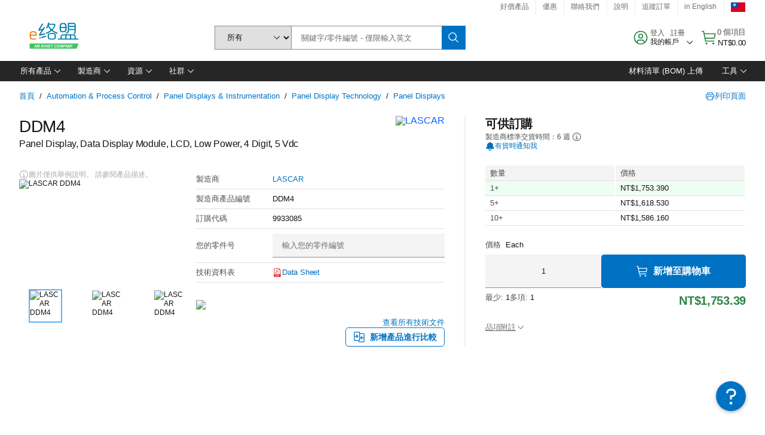

--- FILE ---
content_type: application/javascript
request_url: https://tw.element14.com/aNMpRA/CIfYwJ/V0PCQr9/uonR3k/lU/3YQ7bwGrt08rJt1rYw/ER4cUUFz/KR0YY/U4sF08
body_size: 175352
content:
(function(){if(typeof Array.prototype.entries!=='function'){Object.defineProperty(Array.prototype,'entries',{value:function(){var index=0;const array=this;return {next:function(){if(index<array.length){return {value:[index,array[index++]],done:false};}else{return {done:true};}},[Symbol.iterator]:function(){return this;}};},writable:true,configurable:true});}}());(function(){O3();Dqx();msx();var bC=function L0(AG,zG){var lC=L0;do{switch(AG){case hX:{Wg=kM+Cd-z2+K0+wS;dD=I0+gd+wS*K0-LC;hK=K0*Dj*P4+gd-Xh;YS=wS+I0*Xh+K0*z2;AG=fs;c2=wS*gd*I0+Vh+z2;N0=Dj-LC+Cd+gd*kM;}break;case sx:{wM=Cd+Vh+Dj+K0*kM;xD=K0*z2-kM+Xh-Vh;UU=kM*Cd*wS+K0+I0;AG=zs;BK=P4-wS+I0*Vh*K0;VC=Xh+wS*K0+z2*Dj;Gp=Vh*Cd*LC*z2+P4;}break;case G:{DE=kM*P4+Dj+gd*Xh;Bj=K0*wS-Xh-Vh;Zd=z2*K0-I0-gd-P4;LE=Dj*Xh*kM-wS+LC;AG+=Q;}break;case gX:{ZC=z2*K0-gd-Cd;sU=wS+Dj+z2*K0-Xh;LG=gd+LC+K0*kM+Vh;AG=dX;VD=P4*gd*Dj*kM;n0=Xh+K0*Cd+Vh+gd;rk=Xh*Vh*gd-I0;}break;case nl:{Nj=z2*K0*Dj+LC+Xh;fG=kM*P4+K0*LC;Cj=Xh*Vh*gd+K0;qg=gd*Vh*kM*I0+K0;AG=Rv;}break;case Px:{wK=K0+Cd*z2*wS*Dj;pK=Dj+I0*Xh+kM*K0;AG-=pH;Yg=Cd*K0+Xh-I0*z2;tg=kM*K0-gd-P4+Xh;zM=gd*z2*P4+wS*kM;Pp=gd*z2*Dj*P4+Cd;}break;case Dc:{AG=IY;sC=Cd+kM*Xh*LC;gE=K0*z2-Xh+Cd;B4=LC*K0*Dj+Vh-Xh;Dh=K0*LC-wS+I0*gd;IU=K0*wS-gd*I0;x2=K0*z2+Xh-wS*Cd;g0=z2+P4*Xh+gd*kM;}break;case Rw:{kp=LC*z2*P4-kM+gd;AG-=rJ;jK=K0*kM+P4+gd-Xh;Mh=z2*K0-LC+wS;DK=K0*P4-I0+Vh-Cd;tU=z2*Cd*wS+LC-I0;EG=P4*LC+kM*Xh+K0;}break;case fv:{GM=Cd+z2*kM*wS+gd;gh=P4-Dj+K0*z2;JS=wS*LC*z2*Vh-gd;vj=Xh*P4+K0+Cd-Vh;xM=kM*wS*P4+Cd+z2;AG+=RY;Jh=P4*K0-kM*Vh;hS=LC*K0+P4*gd+wS;}break;case Nl:{AG=hR;LB=K0*LC+wS*Cd+gd;SB=Xh-wS*gd+z2*K0;nG=Xh*Vh*Cd+gd-z2;Oj=Dj+K0*I0;WH=wS-P4+I0*K0+gd;OS=K0*z2-Xh-I0+kM;}break;case Az:{VE=gd*Xh*Vh-I0-Dj;AG-=F;GE=z2*Xh+LC*wS+Cd;xG=Cd*I0*z2*Vh-P4;Z2=LC*gd+I0+K0*Vh;sj=wS+kM+Xh+LC*K0;Zj=K0*wS*Dj-LC-gd;dd=Dj-kM+K0*Cd-z2;}break;case TH:{JK=P4+gd+I0*Cd*Xh;HG=wS*K0+I0+kM;gp=Xh*Cd*gd-z2;GS=kM*Vh*z2*gd;lK=z2+gd*K0+Xh+I0;AG=Gs;Yp=Xh*I0*P4-gd;Uk=K0+wS*Xh-z2-kM;}break;case Vz:{rC=K0*kM-LC-I0;Fp=K0+z2+LC*Xh;Qd=LC+K0+kM*gd+Xh;AG=cw;rS=Vh*wS+P4*Xh+gd;}break;case Ol:{AG+=gq;KC=P4+z2+Xh*wS*Vh;Ah=Cd+kM*Vh*gd*z2;mG=Vh*Xh*wS+P4*z2;wU=LC*Cd*I0*kM+Vh;IM=Xh*P4+kM+I0+Cd;}break;case hR:{AG-=J;KM=Cd+K0*z2+LC;Hh=Vh+Cd*K0+Xh;A0=kM-Vh+Xh*gd*LC;Bd=K0*kM-Dj+gd+Vh;WC=K0*kM+P4+I0-Xh;UK=K0*gd+wS*LC-Vh;}break;case Cb:{XE=Xh*Cd*Vh-LC+z2;XS=K0-wS+P4+LC;AG-=nz;jp=wS*z2+I0+Xh;lE=Dj*Vh*z2*LC;Yn=wS-Dj+P4+K0-LC;j1=Cd+gd+P4*Xh*Dj;jO=Cd+wS*P4*kM+K0;sQ=K0*kM+Dj-I0*z2;}break;case sJ:{AG+=GY;Hr=Xh*I0-z2+K0*gd;H8=I0*Dj+K0*z2+Vh;vr=K0*wS-kM*Cd;OF=kM*K0+I0*Vh*Cd;}break;case QN:{return ff.pop(),SO=BT,SO;}break;case qb:{qt=P4*wS*kM+I0+LC;tF=P4*Xh-LC+z2*kM;kW=gd*Vh+Xh*kM+wS;jT=I0+Cd*K0+z2+P4;AG-=Bv;UW=kM*K0-Vh+Cd-wS;AQ=Cd+Xh*wS-I0*kM;}break;case IR:{AG=Zc;jA=Cd*P4*LC*Vh*Dj;wZ=K0-I0+Xh+P4;nT=Xh*Dj*LC+gd+Cd;RQ=z2+K0+kM*gd;b8=Cd*P4+K0+Xh-wS;}break;case dz:{B1=K0*Vh-P4+z2-Xh;p5=z2*kM+K0*I0+LC;hT=Xh*LC*I0+Dj+gd;dO=kM+gd-LC+wS*Xh;Mr=K0*Vh-wS-P4-z2;AG=cl;pm=wS-LC+gd*Cd*z2;Mf=LC+I0+wS*Xh+gd;YT=wS*K0+kM+Xh+Dj;}break;case VY:{IP=kM*Vh*Xh-P4-K0;AG+=Jl;kP=wS*kM*P4-gd+LC;t5=LC-kM+z2+Cd*K0;x5=K0*Dj-kM+Xh*P4;BA=gd+kM+P4+K0*wS;fW=gd*K0-wS+Xh-I0;jr=Dj+gd*kM*Cd*Vh;}break;case II:{Dt=z2*wS*Cd-kM;AG=Mz;FF=kM*z2+Cd*K0+wS;UO=Vh*gd*Cd*z2-Xh;Am=gd+I0+P4*Xh;qr=P4+Cd+z2*Xh;sP=Vh*gd*Xh-LC-wS;}break;case wx:{gf=z2*LC+kM-Dj+P4;RT=Dj*kM+I0*Vh;Or=Dj*wS+Vh+gd;AG-=tY;SW=Cd+kM*Dj-LC+gd;}break;case Lc:{AG=wq;pP=wS*K0-I0*Cd;cf=P4*Cd*z2+K0*I0;UL=gd+P4-z2+K0*Vh;X5=Vh*P4+gd*K0-z2;}break;case bv:{Ar=Xh*P4+K0*Vh-gd;xt=Vh+LC+K0*Cd;bP=wS+P4*K0+Vh-Xh;sZ=K0*kM-wS*I0;N1=Xh*P4*I0-z2-Dj;AG=fv;rW=kM+Cd+Xh*P4+K0;}break;case L:{HW=Xh*P4+K0-Vh+wS;lW=K0+P4+wS*LC*kM;cF=Cd*Dj+wS+LC*K0;WQ=K0*wS-Cd*I0-Xh;Sr=Dj*I0*Cd*Vh*gd;AG=sH;Gm=Vh*K0-P4*Dj;}break;case F3:{AG=Os;for(var kT=kn;IL(kT,ML[MZ[kn]]);++kT){qP()[ML[kT]]=gF(QL(kT,LC))?function(){T8=[];L0.call(this,bI,[ML]);return '';}:function(){var Jr=ML[kT];var qm=qP()[Jr];return function(JA,qV,w1,mt,rm,k1){if(On(arguments.length,kn)){return qm;}var B5=L0(Uq,[JA,qV,gf,gF(gF([])),gF(Dj),k1]);qP()[Jr]=function(){return B5;};return B5;};}();}}break;case jq:{Kf=P4+z2*K0+I0*LC;AG=mN;J5=z2*K0+P4-Xh;WL=kM+K0*Cd+I0+Dj;Wr=wS*K0-P4*Vh;DQ=Dj+P4*K0-kM-z2;LK=P4+K0*gd+wS*Dj;XA=kM+Cd*K0-Xh*I0;hV=z2+I0+Dj+LC*K0;}break;case mN:{AG=Kb;MQ=gd*K0-wS+P4*Cd;UZ=Cd*wS*I0*kM-P4;pf=Xh+z2+K0*kM+Vh;rK=Dj*z2*K0+P4*LC;Vm=Xh*gd*Cd-Vh*K0;}break;case kw:{Hn=Dj+P4*K0-gd+I0;AG-=GN;UP=LC+z2*wS*kM+Dj;HF=Dj+kM-P4+K0*z2;ZZ=I0*wS*gd*Cd-Vh;AL=Dj+wS+K0*Cd+Xh;}break;case BH:{RA=K0*wS*Dj-P4*LC;sm=TQ+bL-xQ+G5+RA-cZ;AG=KN;V1=Cd*z2*I0*kM;VQ=P4+Vh+kM*z2*Cd;jF=Vh*gd*P4+K0*kM;MA=Vh*z2*kM*Dj-I0;xL=P4*wS*Vh+I0*z2;l8=P4+K0+I0*gd*wS;}break;case b3:{mF=Xh+K0-LC*Cd;g5=Vh+kM*K0-P4-gd;wT=Xh*P4+kM-I0-Cd;AG=bc;C1=LC*wS+Xh*kM;VZ=z2*kM*LC-gd+wS;Tm=K0+P4+Cd*z2*kM;}break;case JR:{zr=wS*z2*P4+Vh*Dj;AG=kN;ZL=Xh-I0+wS+K0*kM;LL=Cd*K0-gd*LC;JQ=Cd*Vh*kM*gd-wS;q5=Cd+LC+K0*gd-kM;}break;case L3:{Er=Cd*Xh+z2+LC*Dj;zQ=Vh+z2+P4*LC*gd;FA=P4+LC+K0*I0;mL=LC+I0*K0+gd+Cd;KZ=z2-I0+gd*kM*Cd;Y5=Dj*kM*Xh-I0-P4;AG=cH;sV=I0-wS+Xh*kM-gd;BV=Cd*z2+I0+gd*Xh;}break;case JX:{FV=z2+K0*kM-Xh+P4;R8=wS*K0+LC-kM+Xh;AG+=GY;Ht=z2+P4*kM+Vh+Xh;xV=gd+Vh+P4*wS*z2;SL=LC*Cd+K0-Vh-gd;NW=z2*LC*Dj+K0*wS;}break;case xv:{xW=Cd+wS-kM+LC+P4;CL=Cd*P4-Vh*wS-Dj;Bf=Xh-z2-wS+P4*I0;pn=Dj*kM*gd+Vh-wS;AG+=JX;x1=LC+I0*P4-gd;Yt=Vh+gd*kM*Dj-Cd;pO=Vh-Dj+gd+LC*I0;n1=wS*P4+I0-Cd-gd;}break;case FI:{lQ=gd-kM+I0+K0*Cd;pF=wS*K0-gd+I0*Xh;fZ=Cd*Dj*Vh*Xh;Pn=z2*P4*LC+Vh*Dj;AG-=ws;hn=K0*gd-Dj-Vh;}break;case Gs:{p8=Cd*LC+Vh*K0-z2;Kn=z2+K0*gd-Xh-wS;QK=I0-Dj+gd*Cd*Xh;hF=kM*z2*wS-Xh-LC;FW=K0*z2+kM-I0+wS;KQ=Xh+P4*z2*kM*Dj;AG=jq;}break;case qx:{return TL;}break;case jR:{BL=gd*Xh*I0-Vh;VV=LC*Xh*I0+gd-P4;AG+=F3;Ur=wS*Vh-LC+K0*z2;JF=Vh*K0-Xh*Dj-Cd;NV=Dj*wS*Xh;Zr=Dj*P4+wS*Xh-z2;}break;case Uv:{vF=LC*Vh*z2-Cd-wS;Fm=Vh*I0*LC*z2;lt=Xh*z2-kM*I0*Dj;r8=gd*P4+Xh*wS*I0;l5=K0*kM-wS*I0*Vh;E5=P4*kM-Vh+K0-I0;H5=Cd*wS+gd*P4-I0;AG-=Cq;}break;case gs:{AG+=rN;var HO=zG[Es];var K5=zG[Yx];if(On(typeof AT,MZ[Vh])){AT=T8;}var O5=b5([],[]);mQ=QL(F5,ff[QL(ff.length,Dj)]);}break;case KY:{AG=RN;GF=Cd*P4-I0-gd+Dj;df=Xh*I0-wS+gd+Dj;HA=Dj*z2*P4-Cd+gd;YZ=P4*kM+wS+Vh;PK=kM*wS+z2+I0-LC;vP=kM*wS+LC*Cd-Vh;}break;case TN:{nK=Cd*kM*I0*gd-LC;LF=K0*kM-Xh*LC;dW=gd+LC*Vh*z2*wS;qQ=kM*Xh+wS*z2-P4;gW=Cd+z2*K0+Xh+P4;AG=PN;WF=I0+gd*z2*P4-Vh;}break;case S3:{RP=Cd*gd*P4-kM+Vh;gP=P4+z2*Xh-kM-Vh;XO=K0*z2-LC*Dj*P4;CQ=Xh*P4+K0+LC-gd;wA=K0*wS+gd*kM+I0;AG+=zJ;CV=P4+wS+Cd*LC*Xh;}break;case Ib:{KW=P4-I0+Vh+Cd*Xh;ZV=P4-Vh+K0*wS-Xh;AG-=nv;g1=Dj+K0+Xh*I0*Vh;Y1=gd*Dj*K0+Cd*I0;VW=K0*wS+LC-Cd+z2;Wm=Dj+gd*kM+K0*z2;kO=kM+I0*Vh*K0+gd;}break;case bc:{T1=K0*Cd+P4+Xh;kr=Vh*Xh+wS+K0;AG+=pv;w5=K0+Xh+wS-gd-Cd;zf=P4*K0-wS*Vh*Cd;lV=Xh+gd*kM*wS+Cd;dQ=Cd+Xh-wS+z2*K0;}break;case dR:{AG-=S3;tt=z2*Cd+I0+Vh*K0;ZQ=gd*P4*I0-kM+wS;cW=Dj+Cd-LC+K0;Qf=gd+K0+LC-Cd+Dj;fF=Xh*P4+Cd*Vh*gd;KA=P4+gd-Dj+K0*Cd;UV=Dj-Cd+K0+kM+Vh;rT=Xh-Dj+Vh+K0*z2;}break;case Pv:{Rn=z2*Xh+gd-LC+Vh;Un=Xh*P4*I0-z2;Ff=Vh*K0*I0*Dj+Xh;qO=Cd*K0-Vh+Dj;AG-=zR;AW=I0-Xh*wS+P4*K0;bf=Vh*Cd*LC*gd+z2;}break;case ZN:{z5=P4-Vh+I0*K0+Cd;bm=K0*Cd-kM-Vh+Xh;YW=z2+gd*P4*wS;OW=wS*K0+Cd*kM+P4;O1=kM*I0*z2+Cd*gd;xZ=K0*I0-z2+LC+Xh;AG=jl;ct=Dj*P4*z2-Xh+K0;SQ=Cd-Dj+Xh*I0*P4;}break;case Zs:{AG=Ab;bL=wS*Xh+P4+LC*Vh;B8=LC*Xh-Dj+z2-wS;Rf=z2+LC+wS*Vh*gd;gO=K0+wS+Xh-kM;JO=kM*Vh*LC*wS;}break;case tb:{gQ=Cd*z2*P4-I0*Xh;TF=kM*K0+gd*wS-Vh;IV=I0*Dj*Xh+kM*K0;kF=wS-P4-z2+gd*K0;AG+=RY;PO=Vh*P4*kM*LC+Cd;}break;case UH:{Pm=K0*kM-LC+gd-z2;DZ=Cd*K0-P4-Vh*I0;AG-=gb;cn=z2*K0+gd*P4+kM;JW=Dj-z2+Cd*K0;tK=LC*z2+kM*K0+wS;X1=Cd-z2+LC*K0;pZ=P4*K0+kM-Cd-Xh;P5=gd*Xh*I0*Vh-LC;}break;case lI:{AG=sJ;cQ=kM*K0+z2+P4;XW=LC*I0*z2*wS;tW=Cd+I0*K0*Vh+P4;Wt=P4*Cd-Vh+K0*wS;DA=gd+Xh*P4+LC-Cd;x8=K0*kM+Xh-Cd;cm=kM*K0-Cd*Dj-gd;}break;case KH:{zW=Dj*Xh+K0*z2-kM;f8=gd+K0*Cd*Dj+wS;AG=IR;GA=P4*I0*wS*Vh+kM;xO=wS+gd*K0+Dj-Xh;PF=Vh*K0*I0-P4*gd;Bn=Vh+LC*z2+K0;tf=K0*wS-Xh*Cd-z2;Qr=Xh+wS+K0+Vh-LC;}break;case Ms:{Cn=P4+Cd*LC-gd;AG=cc;kt=Vh-I0*Dj+LC*Cd;QQ=gd*z2+Cd*Vh+LC;JL=I0+wS-gd+Cd;hA=kM-gd+LC*wS-Vh;}break;case Wx:{RF=Cd-z2-gd+K0*wS;xA=K0*Cd+Dj+kM+z2;AG+=OX;nQ=I0*P4+Dj+K0*z2;Y8=wS*Cd*I0*kM+z2;}break;case ZR:{BZ=P4+Xh*Vh*kM+wS;A8=Vh*I0+kM*K0-LC;YQ=gd*K0+LC*I0*wS;AG=Wl;jm=gd*Vh*P4+Xh*z2;lL=Vh-Cd*LC+K0*z2;MT=wS*Cd+Vh*K0*I0;}break;case Js:{Bm=P4+Cd*z2*I0*wS;D8=wS*K0+gd+kM+Vh;fA=kM*K0*Dj+Cd-P4;Gf=Dj+K0*LC+wS-P4;AG+=GN;vW=Dj+gd*K0-LC*kM;HV=z2+LC*gd*Xh-wS;}break;case Bs:{AG=hX;pr=z2+LC-Dj+Xh+Vh;Af=wS*gd+P4*I0;mA=z2+P4*Vh+Dj;pt=gd*wS+P4+I0+Dj;Lf=Xh+P4-Vh-LC+kM;I8=K0*wS-LC-Vh+z2;}break;case pR:{while(IL(f1,I1.length)){lA()[I1[f1]]=gF(QL(f1,Dj))?function(){return EQ.apply(this,[n3,arguments]);}:function(){var G1=I1[f1];return function(R5,c1){var F8=nm(R5,c1);lA()[G1]=function(){return F8;};return F8;};}();++f1;}AG=Os;}break;case Pc:{U8=Xh*LC+I0*Vh*gd;Ct=K0*gd+z2*kM;FO=K0-Dj+kM*P4-gd;VA=Dj-wS*gd+Cd*K0;AG-=bc;Jt=K0*gd+z2+Vh-Xh;lZ=wS*Xh+LC+Cd*K0;}break;case vY:{Qt=K0*Cd-I0-gd+Vh;AG+=ZR;OZ=Dj*kM*K0+gd+wS;tT=Cd*I0*wS*z2-Dj;It=P4*Xh+K0+gd-wS;KT=P4*I0*Xh-kM-wS;dT=K0*z2+Cd+Dj+LC;rn=Cd*LC*Xh-kM;}break;case sH:{Ef=K0-LC+P4*Xh*Dj;LV=Xh+kM+wS*gd*P4;AG-=lc;k8=I0*P4+Xh*gd-Vh;vn=K0*LC+gd*Dj*P4;V8=Xh*Vh+gd+P4*wS;wr=gd*z2*LC-I0+wS;}break;case QJ:{if(On(typeof OL,kQ[Vh])){OL=BW;}var tm=b5([],[]);AG-=KY;CW=QL(TZ,ff[QL(ff.length,Dj)]);}break;case vz:{zZ=Cd*gd-I0+K0*wS;m8=kM*Xh+K0*I0;UA=Vh+kM*K0+Cd-gd;dL=z2*wS*P4+Xh+Cd;AG-=Sx;jW=wS-gd+kM*K0-Xh;}break;case LH:{Gt=P4+Xh*Cd+gd*K0;wQ=gd*Cd*wS*I0;rr=kM*K0+Vh-Xh+wS;JP=Dj*P4*z2*wS+Xh;Km=I0+K0+wS*Xh-Dj;pA=I0+K0*z2-P4+LC;AG+=NX;}break;case ss:{AG=Kz;VT=Vh+K0*I0-Xh;cr=K0-z2+P4*Dj*wS;NZ=Vh*Cd*wS*LC-kM;Sn=Vh+K0*kM+Dj-LC;}break;case wH:{s5=K0-gd-wS+Xh*P4;AG-=PX;St=kM*K0+Xh*gd+P4;Sf=z2*K0+Dj+Xh-gd;Rr=kM*K0-LC*gd*P4;mZ=K0*z2-Dj-kM-Cd;pW=P4*Dj+wS*Cd*z2;hr=Cd*LC*Xh-kM*P4;}break;case Ic:{AG+=fJ;ZA=Xh*Vh*wS+LC;ST=Cd*Vh+Xh*wS+K0;d5=kM*gd*wS+z2;NL=P4+LC+Vh*wS*Xh;NP=Dj+I0+wS*z2*LC;hm=z2+I0*Xh*P4;}break;case Dl:{Xh=kM+z2*LC-I0-wS;K0=Xh-Cd+z2*wS+Dj;AG+=I3;Hf=P4*K0*Dj-z2*gd;ZK=wS*Vh+Dj+gd-LC;kn=+[];nZ=I0-LC+Cd*gd*wS;}break;case v3:{tZ=K0*I0*gd-Xh;zP=wS*K0-z2*kM*gd;wP=P4+z2+Xh*LC;QO=Cd*P4+K0-z2+Dj;AG-=DX;vV=gd+P4+LC*Xh+Cd;BQ=wS*I0*kM+z2+Xh;}break;case Y3:{AG=qx;while(Gn(MV,kn)){if(jQ(LW[IW[I0]],SH[IW[Dj]])&&GZ(LW,S1[IW[kn]])){if(GW(S1,V5)){TL+=DF(jI,[YF]);}return TL;}if(On(LW[IW[I0]],SH[IW[Dj]])){var Wf=A1[S1[LW[kn]][kn]];var xT=L0.apply(null,[HN,[MV,Wf,LW[Dj],PK,Z5,b5(YF,ff[QL(ff.length,Dj)])]]);TL+=xT;LW=LW[kn];MV-=EQ(Kz,[xT]);}else if(On(S1[LW][IW[I0]],SH[IW[Dj]])){var Wf=A1[S1[LW][kn]];var xT=L0.apply(null,[HN,[MV,Wf,kn,x1,Cd,b5(YF,ff[QL(ff.length,Dj)])]]);TL+=xT;MV-=EQ(Kz,[xT]);}else{TL+=DF(jI,[YF]);YF+=S1[LW];--MV;};++LW;}}break;case RY:{AG=xv;v8=Dj+P4+Vh+z2;JV=Dj*LC*Vh*z2-Xh;Qn=Dj*kM*P4+wS-LC;Dn=z2+Xh+LC;EP=wS*gd+kM+P4;mT=LC*z2+Cd*wS-gd;}break;case qq:{AG=tb;KO=kM*z2-wS+K0*gd;MP=P4*Vh*wS+K0+Xh;Fr=gd*K0+wS*Cd+Vh;EL=K0+Xh*gd*LC+wS;JT=P4+z2*Cd*kM-Vh;W8=z2+K0*Cd-gd-Xh;}break;case MJ:{return tm;}break;case lX:{AG=Ub;CF=K0*kM+Xh*wS*Dj;L1=I0+K0+kM+P4*Xh;nL=K0+Cd+Xh*gd*I0;U1=P4*kM-Dj+z2*K0;}break;case Vv:{tQ=Vh*I0+kM*K0+wS;Pf=K0*Dj*Cd-LC-kM;AG+=Ux;rt=LC-Xh+P4*wS*z2;RL=LC*K0*Dj-P4-I0;sf=Xh*kM*I0-Cd+Dj;rV=gd*Cd*P4*I0-z2;}break;case bN:{Xt=K0*gd*Dj+kM+z2;gt=I0+kM*wS*P4;GQ=P4+LC*Xh*gd+kM;dA=Vh+kM+z2*Xh-LC;cV=K0*I0+kM*Cd+wS;nW=K0*wS+z2*I0+gd;AG=Ib;}break;case qR:{tV=z2-LC+K0*kM+Dj;KF=gd*Xh*Cd-kM+z2;bZ=I0-gd+LC*K0+z2;YO=Xh+kM*K0+z2*wS;AG+=gb;Em=P4*I0*Cd*kM+wS;vZ=Cd*K0-Vh*Xh;}break;case Ow:{nr=Xh+wS*kM*z2+Cd;Nm=Dj-Xh-gd+P4*K0;AG=z3;lT=gd+kM*K0;r1=gd+Cd*K0+LC*Dj;Mn=LC+Cd+K0*z2-kM;hL=z2*Cd*kM-gd*wS;}break;case PN:{TO=I0*wS+Xh*LC*gd;Bt=gd*Cd*Xh-I0-Dj;hQ=wS*P4*gd+Cd+LC;qA=z2-gd+P4*LC*wS;AG=Vz;}break;case OI:{AG+=jX;gT=Cd*K0-LC+Vh*P4;SZ=gd*P4*I0*kM+Xh;PW=Dj+Cd-z2+Xh*P4;In=wS*Vh*P4-gd;Xn=K0+Cd*Xh*LC-wS;cT=Xh*kM-wS+gd+z2;}break;case zc:{DV=Dj*gd*K0+z2*Cd;zT=gd+wS*K0-Vh+Xh;AG+=FY;wO=kM+gd*Dj+K0*z2;pV=kM*Cd+LC*K0+z2;SF=K0*I0*Dj*Vh+wS;IO=P4+z2*K0*Dj+Xh;}break;case Hc:{AG=Nl;NQ=Vh+z2*K0+Xh+I0;WA=wS*kM*z2-I0+Cd;cL=kM*K0+wS+LC+gd;M1=Xh+K0*Cd-z2+P4;sn=gd+LC*K0-I0*z2;h8=K0*wS+Xh+kM*I0;qf=K0*Cd+gd+Vh-LC;cA=Xh*I0*wS-z2+Dj;}break;case IY:{W5=I0+K0*wS-LC*P4;Uf=P4*I0+Xh+K0*Vh;wf=Xh-I0-kM+K0*wS;sT=LC*Vh*wS*z2;Tf=gd*P4+K0*kM+Dj;AG+=D3;}break;case Aq:{Lt=Vh*LC+Xh*z2-gd;R1=Dj+I0*Vh*Cd*gd;AG+=PX;XP=Xh-Cd+kM+K0*z2;nf=K0*gd+P4*kM-Vh;}break;case lc:{AG=L3;GP=K0*kM+LC-Cd*wS;N5=wS+Xh*Cd+I0-LC;jt=Vh+gd*LC*P4+I0;vA=wS-Dj+Xh*Vh+K0;MW=K0+wS+Dj+Vh*Xh;}break;case SX:{H1=Cd*Vh+gd-I0-Dj;AG+=Lq;Vt=z2+P4-Vh+Dj+kM;dV=Cd-Dj+kM+wS*I0;K1=Cd+I0+Xh-wS+LC;RW=Xh+Cd-Dj+z2+LC;J1=Xh*Vh-wS-Cd-Dj;PZ=gd+I0*wS+Xh-kM;}break;case El:{AG=Os;return O5;}break;case fw:{IA=kM*wS*z2;AG-=JY;Cm=Xh+I0+K0*z2+Cd;Zf=wS-I0*Dj+P4*Xh;vL=Cd*K0+Xh*LC-Vh;vT=LC*Dj*K0+gd*z2;dF=Vh*Xh*z2+kM*LC;}break;case NI:{WO=Xh-wS+gd*K0+P4;AG=gX;v5=K0*Cd+Xh-Vh+I0;Xr=K0*wS+Vh*z2+Cd;Rt=I0*K0+Xh*Cd;LQ=Xh+z2-Vh+K0*Cd;S8=Dj+Cd*LC*Xh+I0;YA=Cd-z2+LC*I0*K0;}break;case Kz:{Q8=Cd*z2+Dj+K0*wS;FZ=Cd+P4+Dj+wS*K0;gm=gd-Xh+K0*LC+z2;zF=I0+gd*K0*Dj-Xh;SA=z2*Xh-Dj+K0-LC;LZ=Dj*P4*kM*wS;nn=K0*z2-wS+I0*Xh;AG=Aq;NA=Cd*gd*Xh;}break;case cH:{fQ=P4+Vh*z2*wS-LC;d1=Dj*kM*Xh-wS;AG-=ps;Ym=wS*Cd*gd-z2-kM;VO=z2*Vh+Xh*Cd;tL=Cd*z2*LC+P4*Dj;Nf=Cd-K0-gd+Xh*P4;cO=K0*P4+I0-gd*wS;fm=kM*Vh*P4+Xh-z2;}break;case Al:{Ut=LC*K0-kM-wS+P4;lr=Dj+P4*LC*kM-Vh;gV=z2+wS*P4*LC-Cd;cP=Dj*P4+wS*Xh*I0;AG-=ZI;}break;case Jx:{wL=P4*I0+Cd-z2;OK=wS*z2*P4+gd;NF=Dj+wS*Cd+kM*K0;AA=Xh+wS-z2+gd+kM;AG=RY;zO=P4+I0*gd-wS;C8=I0*Xh-Dj+LC;}break;case YN:{YP=z2+Cd*Xh+wS*P4;EA=P4*z2*I0+K0+wS;st=kM+K0*P4+I0-Xh;AG=Ic;M8=Xh-P4+K0*gd+I0;c8=z2*K0+Xh*Dj;Lm=LC*K0+gd-z2*kM;}break;case cY:{AG-=vN;while(Gn(K5,kn)){if(jQ(Q1[MZ[I0]],SH[MZ[Dj]])&&GZ(Q1,AT[MZ[kn]])){if(GW(AT,T8)){O5+=DF(jI,[mQ]);}return O5;}if(On(Q1[MZ[I0]],SH[MZ[Dj]])){var bn=WV[AT[Q1[kn]][kn]];var TW=L0(Uq,[Q1[Dj],b5(mQ,ff[QL(ff.length,Dj)]),bn,gF(gF([])),bF,K5]);O5+=TW;Q1=Q1[kn];K5-=EQ(nb,[TW]);}else if(On(AT[Q1][MZ[I0]],SH[MZ[Dj]])){var bn=WV[AT[Q1][kn]];var TW=L0(Uq,[kn,b5(mQ,ff[QL(ff.length,Dj)]),bn,H5,kt,K5]);O5+=TW;K5-=EQ(nb,[TW]);}else{O5+=DF(jI,[mQ]);mQ+=AT[Q1];--K5;};++Q1;}}break;case lN:{nt=Xh*I0+gd+z2*K0;X8=I0*P4+wS*K0+z2;xr=Xh*z2+Dj+Cd+LC;bt=Dj*Vh*z2+P4*Xh;DL=z2*gd*wS+K0-Dj;lP=Vh*P4-wS+K0*gd;AG=fb;}break;case dq:{lf=LC*wS*P4-z2;OV=kM*P4*gd-LC;xP=gd*z2*wS-kM-I0;AG+=qq;dZ=P4+z2*K0+kM;TV=gd*K0-Vh*z2-I0;}break;case vq:{wF=Xh*gd+LC*Dj-Cd;qL=wS*Xh-gd-LC-K0;nV=z2*LC+kM*K0+Xh;AG=ZN;pT=Vh+I0*kM*Cd*P4;}break;case Zc:{FQ=Vh+gd-Xh+K0*wS;AG=R;pQ=Xh*gd*LC;OT=Xh*z2+I0*Cd*wS;Tt=z2-kM+Xh+K0+P4;}break;case VI:{An=P4-LC+K0*z2+Dj;sO=Xh+wS+K0*Dj*kM;UT=I0+Cd*K0-wS*z2;FL=I0*kM-Cd+wS*K0;r5=P4+z2+wS*K0+Cd;gr=Xh*P4+I0-LC+Vh;vm=I0*P4+z2*wS*gd;qF=Vh+Xh*Cd*gd-P4;AG-=hX;}break;case bb:{while(IL(EF,wW.length)){Zn()[wW[EF]]=gF(QL(EF,LC))?function(){return EQ.apply(this,[Bl,arguments]);}:function(){var PA=wW[EF];return function(wV,QW,ET,OQ){var RZ=rf.call(null,q1,QW,gF(kn),OQ);Zn()[PA]=function(){return RZ;};return RZ;};}();++EF;}AG+=Qq;}break;case Ub:{Zt=Vh+z2+wS*K0;PT=Xh*Vh*Cd+wS*P4;AG=b3;QA=I0+z2*Cd*kM+Vh;ft=Xh+z2*LC-Vh;Nt=kM*K0-LC+Xh*Cd;UQ=K0*wS-kM*gd*Dj;fK=Vh*P4*LC*kM-Dj;}break;case lq:{while(Gn(Kr,kn)){if(jQ(XQ[kQ[I0]],SH[kQ[Dj]])&&GZ(XQ,OL[kQ[kn]])){if(GW(OL,BW)){tm+=DF(jI,[CW]);}return tm;}if(On(XQ[kQ[I0]],SH[kQ[Dj]])){var WK=XL[OL[XQ[kn]][kn]];var fL=L0(x3,[RO,WK,XQ[Dj],Kr,Z5,b5(CW,ff[QL(ff.length,Dj)])]);tm+=fL;XQ=XQ[kn];Kr-=EQ(YH,[fL]);}else if(On(OL[XQ][kQ[I0]],SH[kQ[Dj]])){var WK=XL[OL[XQ][kn]];var fL=L0.call(null,x3,[x1,WK,kn,Kr,HA,b5(CW,ff[QL(ff.length,Dj)])]);tm+=fL;Kr-=EQ(YH,[fL]);}else{tm+=DF(jI,[CW]);CW+=OL[XQ];--Kr;};++XQ;}AG=MJ;}break;case Xx:{At=I0*Cd*LC*wS+K0;IQ=wS*K0+P4+Xh-gd;AG+=kN;kV=Xh*P4-Dj-wS+LC;CP=Vh*K0-kM*Cd+I0;GL=LC*kM*Xh-z2;rL=Cd+LC+K0*gd;}break;case xb:{bV=Cd*z2+kM*Xh*Vh;NO=Vh+z2+wS*gd*kM;Ot=Cd*z2+wS*Xh+Vh;hO=kM*Xh+I0*LC*wS;sF=wS*z2*Cd;Lr=Dj*Xh*z2+P4+gd;AG-=rN;}break;case dX:{NT=Xh+z2*P4*wS-kM;XV=wS+P4-z2+K0*kM;j5=K0*wS-P4*gd;LA=gd*Xh+K0*wS-Cd;AG-=G;xf=Xh-I0+K0*wS;}break;case fs:{mf=gd+Xh-z2+LC*Vh;zV=Dj+I0+Cd*kM;jP=Xh+z2+LC+kM-Vh;rZ=I0*gd+P4+Vh+Xh;AG=KY;q8=P4-Dj+z2*gd+kM;}break;case vI:{Ft=K0+I0+Dj+Xh*wS;l1=wS*Dj+Xh*z2;DO=kM+K0+Cd*gd*z2;sL=z2*Vh*LC*gd+K0;F1=I0*kM*gd*Cd-Dj;g8=Vh*gd*P4*Cd+Dj;AG=LH;}break;case tX:{Mt=Dj+kM*P4*gd*I0;km=Vh+wS*I0+K0*gd;nO=z2+Xh+K0*wS+kM;AG=rb;zt=kM*Xh*Vh+LC-P4;AV=Dj*K0-I0+Xh*wS;lm=LC*K0+wS-Xh+Dj;XZ=gd*Cd*Xh+z2-P4;}break;case cc:{z8=Dj+kM+wS+I0;MF=gd+P4-Cd+Xh;Kt=Vh+kM*gd+P4*I0;CO=wS+P4+Dj+Vh*gd;Of=P4*Vh-LC+Dj-gd;gL=Dj*Cd+wS*gd-kM;AG+=Dl;}break;case C:{f5=z2*K0-Xh-P4+wS;jf=K0*kM+Xh-wS+z2;LT=P4*LC*wS-K0-I0;E8=z2*K0+I0;Fn=wS+gd+Xh*P4+Cd;AG=ss;tr=wS+K0-Cd+Xh*I0;nF=I0+kM*z2+K0+LC;}break;case R:{br=Vh+P4*wS+kM*z2;EO=K0*I0-Cd*z2+Dj;rF=LC*P4+z2+K0-Dj;AG=G;s8=wS+gd+z2*P4*Cd;mn=K0*I0-Cd*z2+Vh;DT=K0*kM-Xh-P4;T5=K0+kM*z2*P4+Dj;VL=Cd+z2+Xh*LC+Vh;}break;case zI:{qn=kM-z2-I0+Xh*gd;XF=Xh*z2-K0+gd*kM;G8=P4*K0-Vh*Cd*Dj;Vf=LC+K0+z2+P4-gd;fO=wS*K0-Dj+P4+kM;AG=xY;}break;case sv:{AG=zc;Yf=Xh*I0*Vh-wS+kM;GV=Cd-Vh+I0*K0-LC;jn=Xh+K0*I0+Cd+wS;W1=I0-Xh+Cd+P4*K0;n8=wS*kM*z2-K0+Vh;}break;case RN:{gZ=Dj-LC*P4+Cd*Xh;PQ=Xh-z2+kM*Cd-Dj;AF=LC*Xh-Vh*I0*z2;Jf=I0*Xh-Vh+kM;XT=P4*kM-I0+Cd+wS;t8=gd+Vh*LC+P4;AG=TJ;}break;case Wq:{O8=Vh*gd+Xh*kM*LC;rQ=gd*LC+Dj+wS*Xh;gA=LC*K0+P4*kM+gd;HQ=I0-wS-Xh+K0*P4;Vn=LC-Dj+Xh*wS+P4;tA=wS*Xh+gd+Vh+P4;AG-=kR;}break;case z3:{AG=Px;CT=wS*P4*z2-Vh*kM;hf=z2*K0-kM-P4+LC;mm=Xh*P4+LC*Cd*z2;bQ=K0*Cd+z2+Dj+wS;wn=LC+Xh*kM+gd+K0;}break;case mJ:{Gr=K0*kM-Xh-wS*Dj;AG=Oc;PV=z2*K0-wS-Vh*kM;D1=P4*Xh-z2+gd;SP=K0*wS-I0*Cd-LC;dn=LC*z2*Cd*Dj+K0;EZ=I0*K0-P4+Xh*wS;Wn=kM*K0*Dj-Vh*z2;}break;case Mz:{J8=gd+z2*K0+wS*Cd;En=K0*LC-Dj+kM-gd;j8=K0*wS+Vh*Xh+z2;WZ=Cd*K0-Dj+gd*z2;AG+=Dv;YV=LC+Cd*gd*kM*I0;UF=Dj*wS*K0-Xh+Cd;}break;case Hq:{ZF=Xh+kM*Cd*Vh*LC;gn=wS*Xh-z2*Cd;Ln=LC+gd*P4*z2-wS;AG=Al;zn=wS*Dj*P4*Vh+z2;Cf=kM*Xh*I0-LC*P4;Dm=Cd*I0*LC+z2*K0;}break;case Rv:{Et=Xh*I0*Dj*kM+P4;ZO=LC*K0+z2+I0-Vh;QF=Dj-Cd*Xh+z2*K0;AG=sI;Um=LC*kM+K0*gd;Im=K0-Xh+kM*wS*P4;Z8=P4*kM+Cd*LC*Xh;Cr=LC+z2+Vh+K0*kM;M5=wS*P4*Cd-I0*Dj;}break;case XY:{wt=z2+Xh*I0+Cd+gd;QT=z2+Vh+wS*Xh;RO=Xh+z2+wS*Vh+kM;Z5=I0*kM+P4*wS+gd;LO=z2-kM+K0*Dj*I0;ln=I0+Cd*gd*Xh-K0;Br=wS*P4+z2+kM-Dj;AG=E;}break;case Oc:{nA=gd*z2*wS+Dj;Rm=P4*Xh-wS+Vh*kM;bT=P4+I0+gd*Xh*Vh;Jn=Cd+K0*Vh+P4-kM;FT=Cd+I0+wS*Vh*Xh;AG+=hx;Sm=kM*K0+Cd-Xh+I0;}break;case E:{q1=wS+P4*kM+z2*Dj;AG=tN;pL=Vh+Dj-LC+K0*P4;JZ=wS*K0+P4+LC+kM;ht=wS*P4+Xh-I0;kL=Dj*z2*LC*gd+wS;fr=gd*kM*wS+LC*P4;CA=kM+K0+wS*Xh*I0;}break;case Cc:{Nn=z2-Dj+Cd*kM*wS;AO=wS+I0*gd+LC*K0;AG=I3;KV=K0-kM*Dj+LC*wS;OA=Vh*Xh+LC*wS-gd;}break;case fN:{YL=kM+LC*K0-Dj+z2;K8=Vh*wS+K0*Cd;AG-=ZR;}break;case rw:{AG=tX;HL=wS-I0+kM+LC*K0;Df=K0*wS+I0*gd+P4;Yr=gd-Xh+K0*P4+Dj;m1=Cd*K0-P4-wS-gd;GO=K0*z2-Vh-I0;Qm=Cd*wS*gd*Vh+LC;}break;case tN:{mr=LC-Xh+K0*wS*Dj;AG-=P3;n5=z2*gd*Dj*LC*Vh;Mm=P4*z2+K0*Vh+Cd;d8=K0*P4-LC*Xh-Dj;QV=z2*kM*Dj*P4;tO=K0*gd-kM-P4-I0;}break;case MH:{qW=K0-Vh+Cd*Dj+kM;hW=P4*Dj+z2+Cd*K0;A5=Xh*LC-Dj+I0+K0;BO=gd*Xh*Vh-P4+z2;AG=XY;xm=gd*K0+Cd+kM+LC;U5=Xh*I0*z2-Dj+P4;GT=Xh*kM-LC+Cd*gd;mV=I0+LC+z2*K0+P4;}break;case Uq:{var Q1=zG[x3];var F5=zG[bI];AG=gs;var AT=zG[Uq];var OO=zG[bx];}break;case Pb:{AG-=fI;wm=Dj+Xh*I0+K0;Zm=K0*I0-kM-P4*Dj;S5=gd+K0*Cd-wS*kM;N8=LC+kM*I0*Xh;}break;case CY:{AG-=wz;while(IL(Xm,WT.length)){kf()[WT[Xm]]=gF(QL(Xm,gd))?function(){return EQ.apply(this,[lq,arguments]);}:function(){var zm=WT[Xm];return function(C5,CZ,p1,kA){var dr=jL(C5,gF(gF({})),p1,gF(gF(Dj)));kf()[zm]=function(){return dr;};return dr;};}();++Xm;}}break;case rb:{AG=kw;Q5=Xh+wS*Cd*z2;fV=LC*z2*Vh+wS*Xh;Tn=Cd+kM*Vh+gd*K0;HT=z2*Cd+LC*I0*K0;rO=Dj*kM+K0*wS+Xh;Dr=K0*kM+z2+wS*Cd;}break;case fb:{AG=JR;KL=Cd+wS*gd+z2*K0;P8=wS*Cd*P4-Dj+kM;D5=Dj*P4*K0-gd*kM;vO=z2*K0-P4+Dj;m5=Xh+P4+K0*kM+z2;tn=P4*Cd+Vh+kM*K0;Xf=P4+Xh+gd+kM*K0;}break;case vc:{DW=LC*I0+Cd+K0*wS;xn=gd*Xh*Cd-I0-K0;kZ=gd*LC*Cd+wS*Xh;AG+=sx;sW=wS*P4+kM*K0+Vh;}break;case LJ:{var TL=b5([],[]);YF=QL(ZT,ff[QL(ff.length,Dj)]);AG=Y3;}break;case Rl:{Nr=z2-I0+P4*gd*Cd;Ir=gd+P4*z2*Cd*Dj;sA=P4*K0-Vh*LC;AG=Ol;QZ=kM-Cd+Xh+K0*wS;HP=Dj-I0+K0*P4;qZ=K0*z2+Vh*Cd+kM;}break;case HH:{AG+=lJ;xF=z2*I0*Xh+Cd+Dj;MO=P4*K0-Dj-Xh;c5=K0+Xh*P4+Cd*gd;vt=LC+K0*wS-P4-gd;P1=LC*z2+P4*Xh;lF=K0*Cd-I0+kM*wS;}break;case RR:{FK=K0*Cd-wS+P4*Xh;Pt=Vh+Cd*K0+kM+Dj;zA=K0*gd-wS*z2+Xh;AG=Mc;Om=Cd*K0-wS-P4-Vh;DP=Dj*K0*Cd-I0+kM;sr=gd*K0-Vh-Xh-I0;hZ=gd+Vh+K0*wS+P4;WW=LC*Xh*gd-kM*I0;}break;case MY:{Jm=K0*I0-wS+Cd*z2;k5=Xh*kM+Vh+gd+z2;AG=qb;AZ=LC*I0*Xh-wS-gd;IT=Dj*kM*z2*LC;VF=Cd*LC*gd+Xh+K0;rA=I0+K0*LC+wS-gd;}break;case sI:{TT=kM*K0-LC*gd;lO=Cd*K0+gd*LC*z2;E1=Dj+P4*z2*Cd-kM;RV=Dj+P4*Cd*z2-I0;AG=ZX;SV=z2*K0-Dj-wS-P4;PL=I0+wS*K0+Xh+P4;}break;case wq:{vf=Cd+I0+gd*K0-z2;jZ=z2*wS*kM-Dj+Xh;EV=I0+K0*Cd-Vh*gd;Tr=wS*Cd*kM*I0-gd;AG-=OX;fT=P4*LC*wS+z2*Vh;HZ=P4*Xh-Cd-I0+wS;}break;case cl:{BF=Dj*gd*kM*wS;zL=Dj-P4-kM+z2*Xh;L8=z2*K0-Xh+Vh*Dj;mO=z2*Xh+I0-wS-kM;b1=Xh+kM+LC+z2*K0;AG=YN;}break;case Kb:{AG+=T;I5=Xh+P4*gd*z2-Dj;TA=P4*Xh+I0*LC*wS;qT=wS*z2*Dj*gd;ZW=I0*K0*LC+z2*Vh;jV=wS+Xh*P4+Cd+K0;}break;case x3:{AG=QJ;var Pr=zG[x3];var OL=zG[bI];var XQ=zG[Uq];var Kr=zG[bx];var vQ=zG[Es];var TZ=zG[Yx];}break;case GJ:{IZ=wS*K0+Xh+P4+Dj;bW=z2*P4*kM+Vh+LC;IF=LC+z2*P4*Dj+K0;hP=Xh*Cd-Dj+Vh*K0;AG+=Bv;mW=I0*gd*wS;}break;case HN:{var MV=zG[x3];AG+=rs;var S1=zG[bI];var LW=zG[Uq];var Z1=zG[bx];var If=zG[Es];var ZT=zG[Yx];if(On(typeof S1,IW[Vh])){S1=V5;}}break;case GY:{EW=P4*K0-wS*Vh-Cd;bA=P4+Cd*gd*wS*I0;L5=gd+Xh-wS+LC*K0;Vr=PF+kO-Tr-L5+r8+Jn;Hm=LC+I0-Dj+Xh*z2;bO=Cd+gd*K0+I0*P4;AG=rw;HvJ=gd*z2*kM*Dj+Vh;O7=Xh+K0*kM-wS*P4;}break;case HJ:{AG-=bw;if(IL(PzJ,GcJ[kQ[kn]])){do{KRJ()[GcJ[PzJ]]=gF(QL(PzJ,gd))?function(){BW=[];L0.call(this,Tq,[GcJ]);return '';}:function(){var LvJ=GcJ[PzJ];var mvJ=KRJ()[LvJ];return function(JYJ,AwJ,bxJ,QcJ,lsJ,XxJ){if(On(arguments.length,kn)){return mvJ;}var vqJ=L0(x3,[q8,Yt,bxJ,QcJ,v8,XxJ]);KRJ()[LvJ]=function(){return vqJ;};return vqJ;};}();++PzJ;}while(IL(PzJ,GcJ[kQ[kn]]));}}break;case Nc:{pYJ=K0*Cd-I0-wS*kM;AG=Az;IJJ=K0*Cd-Vh*P4;RqJ=Dj*LC-gd+wS*K0;CRJ=Dj*z2+K0*kM+Xh;hwJ=K0*Vh-gd+P4*Cd;JRJ=wS+Cd*I0*Xh;SzJ=Xh+P4*wS+kM*K0;}break;case Bl:{lJJ=wS*K0-gd+Cd*Xh;QzJ=Xh+I0+K0+kM;rxJ=I0+z2*K0+kM-Vh;cYJ=P4*z2+Vh*kM+Cd;UvJ=z2*I0*kM+LC+K0;AG+=Al;}break;case W3:{lxJ=kM*K0+Vh*gd*I0;SRJ=Xh*Cd+Dj+kM*P4;AG=Pc;HsJ=kM*z2*Cd*Dj-P4;TYJ=LC+K0*wS*Dj;wxJ=gd*Xh+Vh-Dj-kM;bIJ=Vh*z2*LC*kM+gd;}break;case Q:{LcJ=K0*gd+P4+kM*Vh;qcJ=Vh-wS+LC+z2*K0;vlJ=wS*K0+z2+kM*Cd;nxJ=P4+wS*K0+LC-Xh;NcJ=Vh*Xh*Cd-P4*I0;RzJ=Cd+K0*kM+gd+LC;AG=Wx;}break;case Sx:{Cd=I0*Dj+LC;gd=LC*I0-Vh;kM=I0*LC-gd+Dj+Vh;z2=wS+Cd-kM+I0;P4=I0+Dj+z2+gd-kM;AG-=Sz;}break;case qz:{zsJ=K0*Vh+I0*gd+kM;qsJ=gd*z2*I0*Cd+kM;AG=vl;DRJ=Dj*wS*z2*LC+Cd;wsJ=K0*kM-Xh-I0*P4;psJ=kM*Xh+LC+z2-gd;wwJ=Xh*kM-LC+Vh+P4;}break;case xY:{GNJ=Dj+z2*K0-kM-LC;TvJ=I0+K0+Dj+Cd+P4;c7=P4+z2+kM+K0-Cd;gxJ=Xh+z2-gd+K0*LC;AG=jH;}break;case KN:{IIJ=Cd*Xh-gd-LC+I0;YXJ=Xh*Cd-kM+Dj;AG+=Aw;r6=P4*Dj*LC*gd-kM;NJJ=Xh*Dj*Vh-LC+K0;CvJ=Vh+wS*LC*Cd+Dj;}break;case U3:{E9J=Vh*K0-Dj-kM+wS;txJ=P4-LC+Xh*Vh*wS;qbJ=Cd*z2*gd+wS+Dj;AG=Uv;LqJ=Xh+z2*Cd+Vh;}break;case zs:{CIJ=gd-LC+z2*wS*P4;Y7=LC+wS*z2*kM+Cd;LNJ=Dj+K0+Xh*wS+P4;xbJ=Dj+z2*Xh+wS*P4;YNJ=K0*P4-z2-kM;AG-=zH;}break;case nR:{HcJ=K0*Dj*gd-z2;WXJ=P4+K0*z2+LC*wS;BP=wS+z2*kM*Cd;AG=lX;UIJ=K0+gd*I0*P4*Vh;DzJ=Xh-LC+kM*K0+Cd;}break;case bI:{AG=F3;var ML=zG[x3];}break;case cI:{H6=K0*P4-z2+Vh+I0;AXJ=kM*K0+wS-z2-Cd;R7=Cd+z2*Dj*Vh*Xh;flJ=K0*Dj*Vh+gd-kM;AG+=wN;n9J=gd-Cd+z2*K0+Xh;}break;case AR:{G6=gd-wS+K0*Cd;fzJ=gd*LC*Vh*wS*I0;N9J=wS*I0*gd*P4-kM;JqJ=K0*wS+z2-Xh-LC;AG+=cq;}break;case Mc:{nvJ=wS*K0+I0-LC*gd;q9J=K0*wS-z2*gd-Dj;FqJ=kM*K0+LC*z2-P4;wNJ=K0*gd+Xh-Vh-Cd;JIJ=Vh*wS+Cd*K0+gd;AG+=Sz;gNJ=LC*K0-z2+Xh*gd;}break;case LI:{vNJ=wS+gd+P4*Xh+z2;QNJ=LC*kM-Dj+K0*z2;gRJ=LC*kM-I0+wS*z2;AG+=JJ;xRJ=gd*Vh+LC+K0*wS;zbJ=Xh*Vh-kM-gd+Dj;IcJ=K0-Dj+Vh+wS*z2;}break;case Z3:{bF=z2-LC+wS*P4*Dj;Q9J=gd-Xh+kM+wS*K0;D6=Xh*LC*gd-Dj+z2;ONJ=Cd-z2+P4*I0*gd;AG=U3;cRJ=Dj+I0*kM+K0+wS;ZJJ=Xh*kM-I0+LC+P4;}break;case rc:{UzJ=LC*Dj*kM+z2*K0;FcJ=LC-wS*Cd+P4*K0;AG=BH;RXJ=gd*wS-Vh+Xh*kM;xzJ=Dj+Vh*Xh+K0;TwJ=LC+Dj-P4+K0*gd;jvJ=Xh*Vh*wS-kM-z2;TQ=kM*Xh+Vh*z2+LC;G5=Dj+P4*wS+gd*K0;}break;case jH:{hsJ=Cd*K0-P4*wS-z2;GJJ=gd*kM*LC-wS*I0;AG+=ON;KzJ=P4-LC+Vh*gd+K0;IlJ=K0+Cd-LC+P4*I0;}break;case Ab:{AG=KH;wRJ=Vh*Cd*gd+K0+wS;QJJ=LC*gd+K0+z2+Cd;b6=Vh-Dj+I0+Xh*LC;f6=K0*z2-Cd-Vh-Xh;cIJ=Cd*Xh+z2-kM*P4;DxJ=Xh*LC-I0+Vh+gd;rYJ=P4+K0*gd+wS*Cd;}break;case kN:{gIJ=wS*LC*I0*z2+Cd;lqJ=LC*Vh*z2*Cd-K0;LYJ=K0*kM+gd*I0+Xh;z6=I0+LC+K0+Xh*z2;AG=Rw;X9J=Xh*Vh*wS-P4+gd;C6=LC+wS*P4*kM-K0;}break;case cw:{xvJ=kM*Vh+P4*wS*gd;qxJ=Xh+P4*wS*Vh*I0;tIJ=P4*K0+z2+LC-Xh;mRJ=K0*Cd+z2+P4*LC;AG=LN;}break;case ZX:{qzJ=LC*K0+Vh+Xh+gd;lzJ=K0*Dj*wS-gd-z2;pcJ=I0+kM*P4+gd*K0;EsJ=Dj+z2*K0-Cd*wS;gXJ=z2*Xh*Vh-kM-Cd;NYJ=P4*LC*kM+Cd*K0;AG=vY;}break;case UR:{ZcJ=kM*K0+Vh-z2*I0;cNJ=Cd+kM*K0+Dj-z2;bzJ=P4*wS*I0+Dj-Vh;AG=W3;TlJ=K0*gd-z2+P4+LC;}break;case vl:{TXJ=kM+Xh*P4+Vh*z2;hXJ=Vh*K0-I0-wS*kM;JxJ=z2+Dj+Vh+kM*Xh;EzJ=Vh+gd+kM*Xh+Cd;HXJ=K0*wS-z2+Xh+I0;AG+=vX;nlJ=I0*gd-z2+K0*wS;}break;case BJ:{cZ=I0+wS*z2*LC*Vh;LIJ=P4*z2*LC+K0-wS;x9J=kM*K0-Vh;AG=JX;LlJ=Cd*K0-Xh+z2-Vh;glJ=z2-wS+Xh*I0*kM;bRJ=Vh*Dj*Xh+z2+Cd;}break;case TJ:{SvJ=z2-Vh+I0*Xh-LC;fXJ=I0+kM+Xh+LC+z2;AbJ=gd+Cd*z2+P4-kM;AG=wX;PXJ=z2+gd*LC*I0;xQ=P4+Cd+LC+wS*kM;}break;case Wl:{cqJ=Dj+LC*wS+gd*K0;YzJ=z2-LC+Cd*K0+Xh;AG=TH;csJ=z2*K0+P4-Vh+kM;gJJ=K0*Dj*gd-I0;rP=Dj*wS*LC+K0*kM;}break;case wX:{O6=I0+gd+LC+wS*z2;KqJ=LC*kM-P4+z2*Cd;WP=kM*z2+P4+Cd*Vh;AG-=JR;EqJ=kM*P4-gd-Cd;nzJ=Xh+Vh*gd*LC;cJJ=Cd*wS*P4-K0-Dj;PNJ=z2*wS-gd-Dj+K0;}break;case nN:{kbJ=Vh-I0+Dj+Xh*P4;l9J=P4*K0*Dj-Vh*I0;dqJ=z2*gd*wS+LC-P4;AcJ=Vh+gd*K0-wS*Cd;AG=qq;zcJ=P4*Vh+K0*Cd-I0;}break;case jl:{NRJ=wS*Vh*Xh-LC+Cd;gYJ=Xh*wS-gd+Vh*LC;AG=UR;HqJ=K0*Cd-kM-gd*Xh;xJJ=z2+Vh+gd*K0-P4;}break;case I3:{AG=Zs;UbJ=kM*gd+z2*P4+I0;I7=Cd*z2+I0*Xh+wS;VqJ=LC-wS+K0+Xh*Dj;K6=I0*z2*Xh-wS;A6=LC+z2*K0+P4*gd;}break;case Cz:{PvJ=Cd*K0-kM+LC-z2;llJ=Vh+I0*K0+Xh-kM;MzJ=K0-gd*I0+Xh*Vh;VvJ=I0+P4*K0-gd;AG+=Dx;}break;case pH:{AG=Cz;QvJ=K0*z2+Xh-wS-Dj;fvJ=K0*Cd+gd*Dj*LC;FP=LC*gd*wS*Cd-P4;mJJ=K0+wS-Vh*LC+Cd;mP=z2*gd*LC+Vh-Cd;n7=K0+Xh+kM-z2;}break;case LN:{PP=P4*Vh*Cd-kM;YwJ=z2-K0+wS*Xh+I0;YbJ=LC*gd*P4-Xh+z2;AG=L;XlJ=Xh-Vh+K0+Cd*wS;JwJ=Dj-Xh+K0*wS+P4;TxJ=Dj*kM+wS*z2+K0;IRJ=I0-kM+gd+K0*z2;}break;case tx:{var WT=zG[x3];fJJ(WT[kn]);AG=CY;var Xm=kn;}break;case FX:{Dj=+ ! ![];I0=Dj+Dj;Vh=Dj+I0;LC=I0+Vh-Dj;AG+=dl;wS=Vh+LC+Dj;}break;case nH:{var I1=zG[x3];mYJ(I1[kn]);var f1=kn;AG=pR;}break;case CH:{var wW=zG[x3];S9J(wW[kn]);AG=bb;var EF=kn;}break;case Tb:{var kIJ=zG[x3];var k9J=zG[bI];var BT=[];ff.push(BO);var m9J=YIJ(HN,[]);AG=QN;var ssJ=k9J?SH[jQ(typeof Zn()[hbJ(P4)],'undefined')?Zn()[hbJ(I0)].call(null,zV,mV,Jf,llJ):Zn()[hbJ(LC)](gf,U5,xQ,GT)]:SH[kf()[CbJ(I0)].call(null,xm,gF(Dj),K0,gF([]))];for(var DvJ=kn;IL(DvJ,kIJ[Zn()[hbJ(kn)](rZ,XN,xW,JV)]);DvJ=b5(DvJ,Dj)){BT[Zn()[hbJ(z2)](wt,sq,O6,QT)](ssJ(m9J(kIJ[DvJ])));}var SO;}break;case Tq:{var GcJ=zG[x3];var PzJ=kn;AG+=UI;}break;}}while(AG!=Os);};var GlJ=function(P6){return ~P6;};var fNJ=function(){return [];};var SbJ=function(){return (dJ.sjs_se_global_subkey?dJ.sjs_se_global_subkey.push(Hf):dJ.sjs_se_global_subkey=[Hf])&&dJ.sjs_se_global_subkey;};var AP=function(){return bC.apply(this,[tx,arguments]);};var RRJ=function(nbJ,BlJ){return nbJ>>BlJ;};var ZRJ=function(){IW=["\x6c\x65\x6e\x67\x74\x68","\x41\x72\x72\x61\x79","\x63\x6f\x6e\x73\x74\x72\x75\x63\x74\x6f\x72","\x6e\x75\x6d\x62\x65\x72"];};var nm=function(){return YIJ.apply(this,[ss,arguments]);};var pJJ=function(){return BqJ.apply(this,[bI,arguments]);};var EQ=function rcJ(C7,QlJ){var fxJ=rcJ;do{switch(C7){case LR:{BqJ(bI,[YsJ()]);T8=YIJ(tb,[]);C7+=rq;YIJ(Yv,[]);bC(bI,[YsJ()]);(function(sIJ,XJJ){return YIJ.apply(this,[q,arguments]);}(['h','Aj5wg','AjjgjKhhhhhh','YEwYwA5EwjKhhhhhh','j5EwEjw','Y','jnE','n','EE','E','nA','nhhn','Ywww','nhEY','A5','Ewh','j','DYE','g','n5','nh','ggg','D5j','nK5g','EKnn','5Yw'],ZK));IXJ=bC(Tb,[['YhwjKhhhhhh','D','h','n','nE5','AjjgjKhhhhhh','YEwYwA5EwjKhhhhhh','YEDEAAg','DgDDAh5Khhhhhh','Aj5wg','DDDDDDD','nhEY','EhYD','gAhh','Ah','YhwA','DnwE','nAgDY','gE5AD','A','5','ng','n5','nD','E5','nh','njh','Ej','Eh','E','nEA','nhhh','g','YEwYwA5EwA','ghhh','Ewww','nhhhh','ww','Yww','nj','Ehhh','nw','Ejh','ghh','EhnA','wwwwww','nKA5','nKYg','En','nn','Y','EEEE','gAhhhhh','j','EKnn','nKDn','D5'],gF({})]);xR=function XUMLDnAMHE(){var YW;function Vp(){return LM(E()[s(IV)]+'',jU(),lq()-jU());}hW();function TF(a,b){return a.charCodeAt(b);}Uh();W1();function jK(){return GB.apply(this,[qB,arguments]);}function MI(lc,K){var KP=MI;switch(lc){case L2:{var hC=K[Cc];hC[hC[k1](UK)]=function(){this[Ab].push(MB(this[US](),this[US]()));};MI(q1,[hC]);}break;case tb:{var G2=K[Cc];G2[G2[k1](vb)]=function(){var Lc=this[Ac]();var zI=this[Ac]();var nA=this[Ac]();var Ar=this[US]();var sI=[];for(var HK=IV;A1(HK,nA);++HK){switch(this[Ab].pop()){case IV:sI.push(this[US]());break;case nb:var wb=this[US]();for(var dP of wb.reverse()){sI.push(dP);}break;default:throw new Error(Os()[OK(HP)].call(null,IA(VK),nb));}}var qW=Ar.apply(this[FC].y,sI.reverse());Lc&&this[Ab].push(this[pW](qW));};MI(I1,[G2]);}break;case q1:{var XP=K[Cc];XP[XP[k1](UV)]=function(){this[Ab].push(D(this[US](),this[US]()));};MI(bK,[XP]);}break;case bK:{var l2=K[Cc];l2[l2[k1](Zc)]=function(){this[PS](this[Ab].pop(),this[US](),this[Ac]());};MI(xr,[l2]);}break;case MW:{var NW=K[Cc];NW[NW[k1](F2)]=function(){this[Ab].push(fr(this[US](),this[US]()));};MI(L2,[NW]);}break;case PV:{var DA=K[Cc];DA[DA[k1](vI)]=function(){var ws=this[Ac]();var dC=DA[QW]();if(vA(this[US](ws))){this[Mr](Ib.k,dC);}};MI(tb,[DA]);}break;case FW:{var NC=K[Cc];NC[NC[k1](qS)]=function(){this[Ab].push(this[Ac]());};MI(PV,[NC]);}break;case I1:{var BV=K[Cc];BV[BV[k1](Xh)]=function(){this[Ab].push(this[US]()&&this[US]());};OC(r1,[BV]);}break;case xr:{var Q=K[Cc];Q[Q[k1](DS)]=function(){this[Ab].push(KB(this[US](),this[US]()));};MI(bP,[Q]);}break;case bP:{var cK=K[Cc];cK[cK[k1](PK)]=function(){this[Ab].push(this[pW](undefined));};MI(FW,[cK]);}break;}}function gK(F1,hK){var G=gK;switch(F1){case Rb:{var AA=hK[Cc];AA[AA[k1](U1)]=function(){this[Ab].push(nw(this[US](),this[US]()));};MI(MW,[AA]);}break;case SK:{var tI=hK[Cc];tI[tI[k1](Pw)]=function(){var pS=this[Ac]();var tc=tI[QW]();if(this[US](pS)){this[Mr](Ib.k,tc);}};gK(Rb,[tI]);}break;case Qh:{var d=hK[Cc];gK(SK,[d]);}break;case kV:{var qI=hK[Cc];var G1=hK[cB];qI[k1]=function(sb){return gI(fr(sb,G1),N);};gK(Qh,[qI]);}break;case FW:{var gP=hK[Cc];gP[lb]=function(){var f1=this[Ac]();while(xK(f1,Ib.b)){this[f1](this);f1=this[Ac]();}};}break;case NB:{var cS=hK[Cc];cS[A2]=function(tC,Fc){return {get y(){return tC[Fc];},set y(UB){tC[Fc]=UB;}};};gK(FW,[cS]);}break;case tK:{var rP=hK[Cc];rP[pW]=function(LS){return {get y(){return LS;},set y(ES){LS=ES;}};};gK(NB,[rP]);}break;case t:{var qh=hK[Cc];qh[HP]=function(x){return {get y(){return x;},set y(hc){x=hc;}};};gK(tK,[qh]);}break;case ls:{var hb=hK[Cc];hb[YB]=function(){var RP=O2(D(this[Ac](),I),this[Ac]());var L1=Os()[OK(nb)].call(null,IA(kw),IV);for(var VS=IV;A1(VS,RP);VS++){L1+=String.fromCharCode(this[Ac]());}return L1;};gK(t,[hb]);}break;case mK:{var Aw=hK[Cc];Aw[QW]=function(){var UP=O2(O2(O2(D(this[Ac](),US),D(this[Ac](),OB)),D(this[Ac](),I)),this[Ac]());return UP;};gK(ls,[Aw]);}break;}}function tF(){this["O3"]^=this["Zx"];this.vQ=DE;}function Uh(){Pr=+ ! +[]+! +[]+! +[]+! +[]+! +[]+! +[],ls=[+ ! +[]]+[+[]]-+ ! +[],Pb=+ ! +[]+! +[]+! +[],cB=+ ! +[],Cc=+[],Cb=+ ! +[]+! +[]+! +[]+! +[]+! +[]+! +[]+! +[],tb=[+ ! +[]]+[+[]]-[],nC=! +[]+! +[],Bw=[+ ! +[]]+[+[]]-+ ! +[]-+ ! +[],c=+ ! +[]+! +[]+! +[]+! +[]+! +[],L=! +[]+! +[]+! +[]+! +[];}function s2(){return OC.apply(this,[l,arguments]);}function CD(){this["Yv"]++;this.vQ=GH;}function bB(Bb){return ~Bb;}function Zh(){return gK.apply(this,[Qh,arguments]);}function hW(){YW=Object['\x63\x72\x65\x61\x74\x65']({});IV=0;E()[s(IV)]=XUMLDnAMHE;if(typeof window!==[]+[][[]]){M2=window;}else if(typeof global!=='undefined'){M2=global;}else{M2=this;}}var S1;var xh;function k(){return OC.apply(this,[HS,arguments]);}function br(){return ["","W\\I!E__*\x40\x400\'OL3T+J\"7\x40GB","","d>zIk!B2","b-\f29p\\\f\x00UA3hG}dtY"];}function gc(DB,zK){return DB>zK;}function bh(){js=["j","i","-I+UpQD,;~tn4hV4LnDdI\x40TlL>vea~","f\'=","|\\%L-A\"\r%we{W$VQ"];}function nw(CV,cs){return CV>>>cs;}function Os(){var H=Object['\x63\x72\x65\x61\x74\x65'](Object['\x70\x72\x6f\x74\x6f\x74\x79\x70\x65']);Os=function(){return H;};return H;}function Hr(TS,WW){var mA=Hr;switch(TS){case Eb:{var EC=WW[Cc];EC[sw]=function(){var n2=Os()[OK(nb)].call(null,IA(kw),IV);for(let EI=IV;A1(EI,I);++EI){n2+=this[Ac]().toString(HP).padStart(I,qb()[Xr(nb)].apply(null,[PS,LI,LV,IA(v2)]));}var TP=parseInt(n2.slice(nb,TC),HP);var OV=n2.slice(TC);if(r2(TP,IV)){if(r2(OV.indexOf(kr()[EK(IV)].call(null,IA(jw),IV)),IA(nb))){return IV;}else{TP-=Dr[g2];OV=fr(qb()[Xr(nb)].call(null,HI,EP,LV,IA(v2)),OV);}}else{TP-=Dr[kK];OV=fr(kr()[EK(IV)].apply(null,[IA(jw),IV]),OV);}var nB=IV;var hI=nb;for(let AI of OV){nB+=BK(hI,parseInt(AI));hI/=HP;}return BK(nB,Math.pow(HP,TP));};gK(mK,[EC]);}break;case pC:{var Gb=WW[Cc];Gb[fs]=function(R,SA){var WV=atob(R);var XA=IV;var fh=[];var K2=IV;for(var kI=IV;A1(kI,WV.length);kI++){fh[K2]=WV.charCodeAt(kI);XA=jC(XA,fh[K2++]);}gK(kV,[this,gI(fr(XA,SA),N)]);return fh;};Hr(Eb,[Gb]);}break;case Qh:{var Ub=WW[Cc];Ub[Ac]=function(){return this[n1][this[Bh][Ib.k]++];};Hr(pC,[Ub]);}break;case Bw:{var h2=WW[Cc];h2[US]=function(tr){return this[bw](tr?this[Ab][mC(this[Ab][zb()[fb(IV)].call(null,vA(nb),HP,IA(Q1),vA(vA(IV)))],nb)]:this[Ab].pop());};Hr(Qh,[h2]);}break;case qP:{var Tr=WW[Cc];Tr[bw]=function(rV){return r2(typeof rV,qb()[Xr(kK)](OP,P2,nb,IA(Ih)))?rV.y:rV;};Hr(Bw,[Tr]);}break;case tb:{var SW=WW[Cc];SW[UV]=function(Yr){return XS.call(this[Xh],Yr,this);};Hr(qP,[SW]);}break;case c:{var Bs=WW[Cc];Bs[PS]=function(OA,Z1,LK){if(r2(typeof OA,qb()[Xr(kK)].call(null,LV,Qs,nb,IA(Ih)))){LK?this[Ab].push(OA.y=Z1):OA.y=Z1;}else{vB.call(this[Xh],OA,Z1);}};Hr(tb,[Bs]);}break;case xW:{var w2=WW[Cc];w2[Mr]=function(fA,QA){this[Bh][fA]=QA;};w2[Ts]=function(Vr){return this[Bh][Vr];};Hr(c,[w2]);}break;}}var b2;var vB;function E(){var DI=Object['\x63\x72\x65\x61\x74\x65']({});E=function(){return DI;};return DI;}function xK(Qc,WA){return Qc!=WA;}function GH(){if(this["Yv"]<Yp(this["WH"]))this.vQ=Kn;else this.vQ=tF;}function U2(){return gK.apply(this,[tK,arguments]);}function kp(){this["O3"]=(this["O3"]&0xffff)*0xc2b2ae35+(((this["O3"]>>>16)*0xc2b2ae35&0xffff)<<16)&0xffffffff;this.vQ=EE;}function KB(bC,tA){return bC/tA;}var Or;function Ob(){return MI.apply(this,[q1,arguments]);}function pV(Us,tB){var vw=pV;switch(Us){case Bw:{var sh=tB[Cc];var hP=tB[cB];var Hh=fr([],[]);var vK=gI(fr(sh,l1()),pA);var N2=js[hP];var Ms=IV;while(A1(Ms,N2.length)){var jA=rK(N2,Ms);var Yw=rK(g.zS,vK++);Hh+=pV(PV,[q(bB(q(jA,Yw)),O2(jA,Yw))]);Ms++;}return Hh;}break;case qP:{var VA=tB[Cc];g=function(J1,t2){return pV.apply(this,[Bw,arguments]);};return vV(VA);}break;case rc:{var xb=tB[Cc];j(xb[IV]);for(var As=IV;A1(As,xb.length);++As){kr()[xb[As]]=function(){var m1=xb[As];return function(Cr,BS){var BC=ph.call(null,Cr,BS);kr()[m1]=function(){return BC;};return BC;};}();}}break;case Rb:{var Db=tB[Cc];var h1=tB[cB];var Hc=js[HP];var pr=fr([],[]);var Sh=js[h1];var JC=mC(Sh.length,nb);while(MB(JC,IV)){var mr=gI(fr(fr(JC,Db),l1()),Hc.length);var UC=rK(Sh,JC);var Vs=rK(Hc,mr);pr+=pV(PV,[q(bB(q(UC,Vs)),O2(UC,Vs))]);JC--;}return pV(qP,[pr]);}break;case mK:{var Wc=tB[Cc];var Jr=tB[cB];var zc=fr([],[]);var MK=gI(fr(Wc,l1()),Vc);var ts=Tc[Jr];var Rs=IV;while(A1(Rs,ts.length)){var W2=rK(ts,Rs);var Ns=rK(rS.KA,MK++);zc+=pV(PV,[O2(q(bB(W2),Ns),q(bB(Ns),W2))]);Rs++;}return zc;}break;case Yb:{var cW=tB[Cc];rS=function(zC,ch){return pV.apply(this,[mK,arguments]);};return B2(cW);}break;case PV:{var dw=tB[Cc];if(Cw(dw,BI)){return M2[HW[HP]][HW[nb]](dw);}else{dw-=M;return M2[HW[HP]][HW[nb]][HW[IV]](null,[fr(kA(dw,dW),mB),fr(gI(dw,CC),XB)]);}}break;case q1:{var Lw=tB[Cc];B2(Lw[IV]);var Sb=IV;while(A1(Sb,Lw.length)){E()[Lw[Sb]]=function(){var DP=Lw[Sb];return function(dc,T2){var Hb=rS.call(null,dc,T2);E()[DP]=function(){return Hb;};return Hb;};}();++Sb;}}break;case bP:{var wW=tB[Cc];Rr(wW[IV]);var Jw=IV;if(A1(Jw,wW.length)){do{zb()[wW[Jw]]=function(){var CA=wW[Jw];return function(bA,nc,zw,cr){var U=KC(PS,nc,zw,tV);zb()[CA]=function(){return U;};return U;};}();++Jw;}while(A1(Jw,wW.length));}}break;case qB:{var Qr=tB[Cc];var Hw=tB[cB];var AC=tB[nC];var SC=tB[Pb];var vP=fr([],[]);var dI=gI(fr(AC,l1()),TC);var Rh=Zw[Hw];var QV=IV;if(A1(QV,Rh.length)){do{var q2=rK(Rh,QV);var V=rK(KC.Gh,dI++);vP+=pV(PV,[O2(q(bB(q2),V),q(bB(V),q2))]);QV++;}while(A1(QV,Rh.length));}return vP;}break;}}var SP;function z1(){return OC.apply(this,[qB,arguments]);}function qb(){var ps=[];qb=function(){return ps;};return ps;}function sr(){return GB.apply(this,[FW,arguments]);}function s(vc){return Fw()[vc];}function YE(){this["O3"]^=this["O3"]>>>13;this.vQ=kp;}function Jz(){this["Zx"]++;this.vQ=CD;}function Eh(){return MI.apply(this,[I1,arguments]);}function MB(nS,mI){return nS>=mI;}var M2;function E2(){return pV.apply(this,[bP,arguments]);}function O2(AB,UA){return AB|UA;}function Cw(GW,Z2){return GW<=Z2;}function Uw(){return Hr.apply(this,[Bw,arguments]);}var Tc;function EE(){this["O3"]^=this["O3"]>>>16;this.vQ=jx;}function fC(){return Hr.apply(this,[Eb,arguments]);}function Oc(){return GB.apply(this,[g1,arguments]);}function lM(){if([10,13,32].includes(this["Bd"]))this.vQ=CD;else this.vQ=dz;}function rW(){return MI.apply(this,[FW,arguments]);}function RW(){return gK.apply(this,[t,arguments]);}function BK(bS,E1){return bS*E1;}function Tn(){return gE()+Xp()+typeof M2[E()[s(IV)].name];}function l1(){var Y3;Y3=Vp()-kH();return l1=function(){return Y3;},Y3;}var XS;function GK(){return MI.apply(this,[MW,arguments]);}function Gc(){return MV.apply(this,[sP,arguments]);}function tP(){return Hr.apply(this,[Qh,arguments]);}function jx(){return this;}function GB(KV,EB){var ZP=GB;switch(KV){case rc:{var v=EB[Cc];v[v[k1](fV)]=function(){this[Ab].push(this[YB]());};MV(ls,[v]);}break;case pK:{var sV=EB[Cc];sV[sV[k1](kC)]=function(){var LW=this[Ab].pop();var EW=this[Ac]();if(xK(typeof LW,qb()[Xr(kK)].apply(null,[x1,vA(vA([])),nb,IA(Ih)]))){throw zb()[fb(HP)](vA(vA({})),IV,IA(ZW),Yh);}if(gc(EW,nb)){LW.y++;return;}this[Ab].push(new Proxy(LW,{get(QS,zh,Rw){if(EW){return ++QS.y;}return QS.y++;}}));};GB(rc,[sV]);}break;case tK:{var Uc=EB[Cc];Uc[Uc[k1](Qs)]=function(){this[Ab].push(BK(this[US](),this[US]()));};GB(pK,[Uc]);}break;case N1:{var XW=EB[Cc];XW[XW[k1](tV)]=function(){var C=[];var OI=this[Ab].pop();var kS=mC(this[Ab].length,nb);for(var kP=IV;A1(kP,OI);++kP){C.push(this[bw](this[Ab][kS--]));}this[PS](qb()[Xr(GP)].call(null,IS,lb,lI,IA(s1)),C);};GB(tK,[XW]);}break;case qB:{var S2=EB[Cc];S2[S2[k1](AS)]=function(){this[Ab].push(BK(IA(nb),this[US]()));};GB(N1,[S2]);}break;case FW:{var Ww=EB[Cc];Ww[Ww[k1](sK)]=function(){this[Ab].push(O2(this[US](),this[US]()));};GB(qB,[Ww]);}break;case VV:{var d2=EB[Cc];d2[d2[k1](D1)]=function(){FK.call(this[Xh]);};GB(FW,[d2]);}break;case Eb:{var fB=EB[Cc];fB[fB[k1](NP)]=function(){this[Ab].push(gI(this[US](),this[US]()));};GB(VV,[fB]);}break;case g1:{var w1=EB[Cc];w1[w1[k1](Ss)]=function(){this[Ab].push(Oh(this[US](),this[US]()));};GB(Eb,[w1]);}break;case Yb:{var Wh=EB[Cc];Wh[Wh[k1](vC)]=function(){this[Ab].push(jC(this[US](),this[US]()));};GB(g1,[Wh]);}break;}}function p2(){Tc=["B\vKKIN5\tcl2hJXH","[I\x3fV-j|dbvz[O\x3fE\x3f~lNfrQ+Dv5~XxG-","."];}var Rr;function NA(){return gK.apply(this,[Rb,arguments]);}function D(QB,RA){return QB<<RA;}function vA(XI){return !XI;}function Kc(){return GB.apply(this,[N1,arguments]);}function X(){return Hr.apply(this,[pC,arguments]);}function kr(){var Qb={};kr=function(){return Qb;};return Qb;}function DE(){this["O3"]^=this["O3"]>>>16;this.vQ=LD;}function Br(qK,Sw){var rI=Br;switch(qK){case Pb:{var JB=Sw[Cc];KC=function(Js,PB,qC,VP){return pV.apply(this,[qB,arguments]);};return Rr(JB);}break;case qs:{var Q2=Sw[Cc];var JP=Sw[cB];var hB=Os()[OK(nb)](IA(kw),IV);for(var LC=IV;A1(LC,Q2[zb()[fb(IV)](OB,HP,IA(Q1),PS)]);LC=fr(LC,nb)){var Tb=Q2[kr()[EK(g2)].call(null,IA(Y2),HP)](LC);var Sc=JP[Tb];hB+=Sc;}return hB;}break;case Eb:{var BW={'\x37':qb()[Xr(IV)](D1,FC,HP,IA(zP)),'\x47':kr()[EK(IV)](IA(jw),IV),'\x48':Os()[OK(IV)].call(null,IA(SV),HP),'\x4c':kr()[EK(nb)](IA(lS),LV),'\x4e':YC()[HC(IV)](IA(GS),IV),'\x4f':YC()[HC(nb)].call(null,IA(Ur),nb),'\x5f':qb()[Xr(nb)](LI,vA(vA([])),LV,IA(v2)),'\x64':qb()[Xr(HP)](IC,VK,g2,IA(xs)),'\x71':kr()[EK(HP)](IA(FV),nb)};return function(F){return Br(qs,[F,BW]);};}break;case bP:{var hs=Sw[Cc];var GC=Sw[cB];var V1=fr([],[]);var tW=gI(fr(hs,l1()),T);var rb=Or[GC];var kh=IV;if(A1(kh,rb.length)){do{var dB=rK(rb,kh);var Gw=rK(Wr.dh,tW++);V1+=pV(PV,[q(O2(bB(dB),bB(Gw)),O2(dB,Gw))]);kh++;}while(A1(kh,rb.length));}return V1;}break;case HS:{var YV=Sw[Cc];Wr=function(Sr,JK){return Br.apply(this,[bP,arguments]);};return SP(YV);}break;case Pr:{var fS=Sw[Cc];SP(fS[IV]);var z=IV;while(A1(z,fS.length)){Os()[fS[z]]=function(){var nW=fS[z];return function(wc,Dw){var TB=Wr.apply(null,[wc,Dw]);Os()[nW]=function(){return TB;};return TB;};}();++z;}}break;case N1:{nb=+ ! ![];HP=nb+nb;g2=nb+HP;kK=g2+nb;LV=g2-nb+kK;GP=nb*kK+g2-HP;lI=LV-HP+nb-g2+GP;I=g2*nb+GP;x1=I*HP-g2*nb-kK;dW=kK*lI-g2-x1-LV;pA=lI+dW+nb-HP+GP;IV=+[];kc=dW+kK+lI+g2-LV;vS=HP*GP*dW;wr=vS*x1+LV*kK+I;Ts=I+kK*dW;Vw=kK*I-lI-nb+x1;TA=x1*vS+g2+dW+Vw;bV=HP+kK+x1*Vw;Vc=nb*LV*g2-x1+dW;PS=dW-LV+x1*nb+Vw;tV=LV-nb+Vw*HP+GP;Ih=LV*Vw+g2*x1+nb;ZW=LV*g2*GP*HP-I;gC=Vw+HP-nb+g2+GP;xw=g2*GP*lI*x1-kK;TC=g2*I-kK+HP-dW;D1=nb*I*lI+Vw+kK;FC=nb+g2-GP+Vw+LV;zP=GP*kK+Vw*dW;jw=LV*vS-I+x1*dW;SV=I*HP*LV*x1;lS=GP*nb*vS+g2+Vw;GS=lI*x1*kK+LV*vS;Ur=I*nb*LV*lI+kK;LI=x1+Vw+LV*HP+g2;v2=lI*I+LV*vS*nb;IC=Vw+HP*kK+I-dW;VK=Vw+g2+kK*HP*LV;xs=I+lI*kK*Vw-LV;FV=HP+vS+LV*lI-kK;kw=HP+g2*vS-dW*GP;OB=dW+x1-GP+HP;Q1=dW+HP+g2*vS+Vw;Y2=I+vS*GP+LV+lI;s1=GP-kK+g2+LV*x1;T=dW+I+lI-g2;GA=g2+GP*LV+kK*lI;z2=lI*dW-I-nb+kK;D2=Vw+LV*dW*g2*GP;KS=Vw*dW+LV-HP+x1;CW=x1*HP+lI+vS;AS=LV+Vw+x1+g2*dW;lr=LV*HP-kK+GP*x1;hh=g2-I+vS*lI;WI=x1+kK*Vw-dW*LV;cC=dW+HP*lI-nb+kK;RC=vS*x1+GP*LV*nb;kC=Vw-GP*g2+I*LV;DV=vS*x1+kK*LV;bw=nb*x1*LV+lI+HP;Yh=x1-lI*HP+dW*g2;Ys=GP-lI+Vw*HP*dW;Ab=x1*dW*nb+HP+g2;A2=vS-GP+I+dW;WS=g2-kK+GP*lI+Vw;k1=Vw+HP*I+dW;lh=g2+lI*Vw+I;Ac=dW+LV+vS-kK;QW=GP*g2+Vw+x1-LV;Xh=lI+x1*LV+vS-nb;pW=g2-LV+Vw*GP;PW=dW*I-GP+g2+lI;Bh=HP*Vw-LV+I;Mr=x1*GP+dW*kK+LV;lb=dW*I-HP-kK;US=I+x1+lI;ks=kK+x1*g2+GP-lI;ss=kK*GP+Vw*nb-x1;fV=LV+Vw+lI+I;YB=I*GP+x1*LV+Vw;Qs=g2+GP+x1*lI;IS=LV+g2+kK*x1;sK=lI*nb*LV*HP-kK;NP=GP*g2*lI-LV;Ss=vS+kK-LV+lI-g2;vC=vS+g2*HP+nb;Fb=vS*nb+HP*lI;XK=g2+vS+I+dW-LV;Y1=lI+I+vS+LV;n1=lI+g2+vS+Vw-LV;OS=vS+Vw+g2+lI;sw=g2*GP+kK-LV+lI;LB=x1-GP*Vw+vS*g2;rC=vS+GP*dW;UV=Vw*lI*nb-dW-x1;Tw=vS+g2+dW*LV-x1;sS=dW*GP+I+vS*nb;c1=vS+HP+Vw+LV*kK;vb=dW+vS+HP+I*lI;vI=g2*HP*lI+kK*Vw;qS=g2*nb*dW*lI-I;PK=I-g2*nb+HP*vS;DS=HP*nb*vS+dW-g2;Zc=kK+Vw*lI-g2*I;UK=Vw*x1+dW-vS+LV;F2=GP+x1+I+Vw*LV;U1=Vw*lI-dW;Pw=LV+HP*vS-lI+Vw;N=HP*vS+lI*I;HI=lI+I*kK-LV-dW;EP=lI*x1-dW+Vw+kK;fs=dW*nb*LV-I;OP=HP*kK+LV;P2=g2*Vw+LV-kK*x1;}break;case g1:{var V2=Sw[Cc];var WP=Sw[cB];var lW=Tc[nb];var A=fr([],[]);var jV=Tc[WP];var ZI=mC(jV.length,nb);while(MB(ZI,IV)){var bI=gI(fr(fr(ZI,V2),l1()),lW.length);var Gr=rK(jV,ZI);var Nb=rK(lW,bI);A+=pV(PV,[O2(q(bB(Gr),Nb),q(bB(Nb),Gr))]);ZI--;}return pV(Yb,[A]);}break;case FW:{var Kw=Sw[Cc];var pc=Sw[cB];var PA=fr([],[]);var QP=gI(fr(Kw,l1()),x1);var b=Ir[pc];var h=IV;if(A1(h,b.length)){do{var Ps=rK(b,h);var PC=rK(ph.GV,QP++);PA+=pV(PV,[O2(q(bB(Ps),PC),q(bB(PC),Ps))]);h++;}while(A1(h,b.length));}return PA;}break;case Wb:{var hS=Sw[Cc];ph=function(mW,mV){return Br.apply(this,[FW,arguments]);};return j(hS);}break;}}var YI;function jC(ZS,xP){return ZS^xP;}function RV(){return OC.apply(this,[Cc,arguments]);}function hd(){this["Bd"]=this["Bd"]<<15|this["Bd"]>>>17;this.vQ=NF;}var AV;function zb(){var wA=function(){};zb=function(){return wA;};return wA;}function Gs(){return Hr.apply(this,[c,arguments]);}function JA(){return gK.apply(this,[NB,arguments]);}var B2;var Zw;function Fw(){var lP=['SI','S','Bc','zW','AW','ZV'];Fw=function(){return lP;};return lP;}function rs(){return OC.apply(this,[MW,arguments]);}function Jh(){return GB.apply(this,[rc,arguments]);}function Ep(){this["O3"]=this["O3"]<<13|this["O3"]>>>19;this.vQ=wU;}function CS(){return ["N","~","C:G","\rs<\x00pN","9\x40G7$4h0m*sjbgq\">N\x40lCzPk8[a|,"," 9\tH","z"];}var Ib;function rr(){return gK.apply(this,[kV,arguments]);}function fr(j2,NI){return j2+NI;}function EV(GI,Ws){return GI in Ws;}function sC(I2,Xs){var qc=sC;switch(I2){case k2:{var Ds=Xs[Cc];var dK=Xs[cB];var fW=Xs[nC];var bW=Xs[Pb];var C2=Zw[nb];var Pc=fr([],[]);var XC=Zw[dK];var dA=mC(XC.length,nb);if(MB(dA,IV)){do{var lK=gI(fr(fr(dA,fW),l1()),C2.length);var fK=rK(XC,dA);var JI=rK(C2,lK);Pc+=pV(PV,[O2(q(bB(fK),JI),q(bB(JI),fK))]);dA--;}while(MB(dA,IV));}return Br(Pb,[Pc]);}break;case MP:{var Iw=Xs[Cc];var sW=Xs[cB];var x2=[];var Ic=Br(Eb,[]);var Ow=sW?M2[YC()[HC(HP)](IA(CW),g2)]:M2[zb()[fb(nb)](Vc,g2,IA(KS),TC)];for(var Es=IV;A1(Es,Iw[zb()[fb(IV)](AS,HP,IA(Q1),lr)]);Es=fr(Es,nb)){x2[kr()[EK(kK)](IA(hh),GP)](Ow(Ic(Iw[Es])));}return x2;}break;case L:{var c2=Xs[Cc];xh(c2[IV]);var jr=IV;if(A1(jr,c2.length)){do{qb()[c2[jr]]=function(){var QI=c2[jr];return function(lA,CK,v1,Mh){var wI=ZC(WI,cC,v1,Mh);qb()[QI]=function(){return wI;};return wI;};}();++jr;}while(A1(jr,c2.length));}}break;case L2:{var pb=Xs[Cc];vV(pb[IV]);var ZB=IV;if(A1(ZB,pb.length)){do{YC()[pb[ZB]]=function(){var cV=pb[ZB];return function(R2,cc){var fI=g.call(null,R2,cc);YC()[cV]=function(){return fI;};return fI;};}();++ZB;}while(A1(ZB,pb.length));}}break;case l:{var cP=Xs[Cc];var K1=Xs[cB];var Ls=Ir[kK];var f2=fr([],[]);var Ks=Ir[K1];for(var IB=mC(Ks.length,nb);MB(IB,IV);IB--){var db=gI(fr(fr(IB,cP),l1()),Ls.length);var r=rK(Ks,IB);var f=rK(Ls,db);f2+=pV(PV,[O2(q(bB(r),f),q(bB(f),r))]);}return Br(Wb,[f2]);}break;case mK:{var Nc=Xs[Cc];var nI=Xs[cB];var th=Xs[nC];var Vb=Xs[Pb];var SB=fr([],[]);var jW=gI(fr(Vb,l1()),Yh);var TK=gr[th];for(var Zs=IV;A1(Zs,TK.length);Zs++){var BA=rK(TK,Zs);var sc=rK(ZC.fP,jW++);SB+=pV(PV,[q(O2(bB(BA),bB(sc)),O2(BA,sc))]);}return SB;}break;case NK:{var YA=Xs[Cc];ZC=function(xc,BP,wK,bb){return sC.apply(this,[mK,arguments]);};return xh(YA);}break;}}function YC(){var PI={};YC=function(){return PI;};return PI;}function Cs(){return GB.apply(this,[VV,arguments]);}function Wz(){this["O3"]=(this["GU"]&0xffff)+0x6b64+(((this["GU"]>>>16)+0xe654&0xffff)<<16);this.vQ=Jz;}var zs;function YK(){return gK.apply(this,[SK,arguments]);}function dz(){this["Bd"]=(this["Bd"]&0xffff)*0xcc9e2d51+(((this["Bd"]>>>16)*0xcc9e2d51&0xffff)<<16)&0xffffffff;this.vQ=hd;}function dS(){return MV.apply(this,[xC,arguments]);}function gE(){return LM(E()[s(IV)]+'',0,Px());}function R1(){return MV.apply(this,[nC,arguments]);}var Rc;function OC(bs,P1){var Fh=OC;switch(bs){case sP:{var gB=P1[Cc];gB[gB[k1](Fb)]=function(){this[Ab].push(gW(this[US](),this[US]()));};GB(Yb,[gB]);}break;case Ah:{var ns=P1[Cc];ns[ns[k1](XK)]=function(){var W=this[Ac]();var JS=this[US]();var Mb=this[US]();var SS=this[A2](Mb,JS);if(vA(W)){var gh=this;var jP={get(Nr){gh[FC]=Nr;return Mb;}};this[FC]=new Proxy(this[FC],jP);}this[Ab].push(SS);};OC(sP,[ns]);}break;case qP:{var HV=P1[Cc];HV[HV[k1](Y1)]=function(){this[Mr](Ib.k,this[QW]());};OC(Ah,[HV]);}break;case jB:{var rh=P1[Cc];rh[rh[k1](FV)]=function(){this[Ab]=[];Rc.call(this[Xh]);this[Mr](Ib.k,this[n1].length);};OC(qP,[rh]);}break;case Cc:{var gA=P1[Cc];gA[gA[k1](OS)]=function(){this[Ab].push(this[sw]());};OC(jB,[gA]);}break;case MW:{var gV=P1[Cc];gV[gV[k1](LB)]=function(){this[Ab].push(this[QW]());};OC(Cc,[gV]);}break;case qB:{var rA=P1[Cc];rA[rA[k1](rC)]=function(){this[Ab].push(this[UV](this[YB]()));};OC(MW,[rA]);}break;case l:{var vs=P1[Cc];vs[vs[k1](Tw)]=function(){this[Ab].push(kA(this[US](),this[US]()));};OC(qB,[vs]);}break;case HS:{var tw=P1[Cc];tw[tw[k1](sS)]=function(){var TW=this[Ac]();var mb=this[Ab].pop();var tS=this[Ab].pop();var EA=this[Ab].pop();var IP=this[Bh][Ib.k];this[Mr](Ib.k,mb);try{this[lb]();}catch(NV){this[Ab].push(this[pW](NV));this[Mr](Ib.k,tS);this[lb]();}finally{this[Mr](Ib.k,EA);this[lb]();this[Mr](Ib.k,IP);}};OC(l,[tw]);}break;case r1:{var DC=P1[Cc];DC[DC[k1](c1)]=function(){this[Ab].push(EV(this[US](),this[US]()));};OC(HS,[DC]);}break;}}function EK(ZA){return Fw()[ZA];}function Yp(a){return a.length;}function MS(){return pV.apply(this,[rc,arguments]);}return MV.call(this,c);function kA(FS,XV){return FS>>XV;}function rS(){return Br.apply(this,[g1,arguments]);}function Y(){return MI.apply(this,[PV,arguments]);}function lV(){return OC.apply(this,[qP,arguments]);}var HW;function YP(){return MI.apply(this,[bK,arguments]);}var Dr;function ph(){return sC.apply(this,[l,arguments]);}var nb,HP,g2,kK,LV,GP,lI,I,x1,dW,pA,IV,kc,vS,wr,Ts,Vw,TA,bV,Vc,PS,tV,Ih,ZW,gC,xw,TC,D1,FC,zP,jw,SV,lS,GS,Ur,LI,v2,IC,VK,xs,FV,kw,OB,Q1,Y2,s1,T,GA,z2,D2,KS,CW,AS,lr,hh,WI,cC,RC,kC,DV,bw,Yh,Ys,Ab,A2,WS,k1,lh,Ac,QW,Xh,pW,PW,Bh,Mr,lb,US,ks,ss,fV,YB,Qs,IS,sK,NP,Ss,vC,Fb,XK,Y1,n1,OS,sw,LB,rC,UV,Tw,sS,c1,vb,vI,qS,PK,DS,Zc,UK,F2,U1,Pw,N,HI,EP,fs,OP,P2;function jI(){return MI.apply(this,[bP,arguments]);}function Px(){return Cn(E()[s(IV)]+'',"0x"+"\x39\x61\x65\x66\x64\x35\x63");}var cB,Bw,Cc,tb,nC,L,ls,c,Pb,Cb,Pr;function Cn(a,b,c){return a.indexOf(b,c);}function Lr(){return gK.apply(this,[FW,arguments]);}function wU(){this["GU"]=(this["O3"]&0xffff)*5+(((this["O3"]>>>16)*5&0xffff)<<16)&0xffffffff;this.vQ=Wz;}var Wr;function lq(){return Cn(E()[s(IV)]+'',";",Px());}var Ah,kV,t,k2,q1,Qh,PV,pK,jB,qB,XB,xC,sP,MW,xW,NK,II,mc,Rb,g1,mK,CC,wV,VV,Eb,NB,cb,M,FW,Yb,tK,bK,HS,qP,r1,xr,rc,L2,Jc,qs,N1,BI,Wb,MP,OW,SK,bP,pC,l,I1,mB;var js;function OK(TI){return Fw()[TI];}function qV(dV,FA){var lC=qV;switch(dV){case Jc:{vV=function(qr){return gS.apply(this,[xC,arguments]);};pV.call(null,Rb,[IA(xw),kK]);}break;case OW:{var lw=FA[Cc];var zr=fr([],[]);var pP=mC(lw.length,nb);while(MB(pP,IV)){zr+=lw[pP];pP--;}return zr;}break;case qs:{var FI=FA[Cc];ZC.fP=qV(OW,[FI]);while(A1(ZC.fP.length,GA))ZC.fP+=ZC.fP;}break;case l:{xh=function(hw){return qV.apply(this,[qs,arguments]);};ZC.call(null,vA([]),z2,IV,IA(D2));}break;case c:{var Is=FA[Cc];var nK=fr([],[]);var J=mC(Is.length,nb);if(MB(J,IV)){do{nK+=Is[J];J--;}while(MB(J,IV));}return nK;}break;case wV:{var Xw=FA[Cc];rS.KA=qV(c,[Xw]);while(A1(rS.KA.length,FC))rS.KA+=rS.KA;}break;case cb:{B2=function(M1){return qV.apply(this,[wV,arguments]);};Br(g1,[IA(RC),IV]);}break;case k2:{var FB=FA[Cc];var hA=fr([],[]);var MC=mC(FB.length,nb);if(MB(MC,IV)){do{hA+=FB[MC];MC--;}while(MB(MC,IV));}return hA;}break;case Eb:{var d1=FA[Cc];KC.Gh=qV(k2,[d1]);while(A1(KC.Gh.length,kC))KC.Gh+=KC.Gh;}break;case II:{Rr=function(LA){return qV.apply(this,[Eb,arguments]);};sC.call(null,k2,[vA([]),kK,IA(DV),bw]);}break;}}function hr(){return MI.apply(this,[xr,arguments]);}function gS(O1,AK){var fc=gS;switch(O1){case Cb:{var wS=AK[Cc];var w=fr([],[]);var H1=mC(wS.length,nb);while(MB(H1,IV)){w+=wS[H1];H1--;}return w;}break;case N1:{var kB=AK[Cc];ph.GV=gS(Cb,[kB]);while(A1(ph.GV.length,kc))ph.GV+=ph.GV;}break;case mc:{j=function(Z){return gS.apply(this,[N1,arguments]);};sC.apply(null,[l,[IA(wr),g2]]);}break;case ls:{var KK=AK[Cc];var nh=fr([],[]);for(var MA=mC(KK.length,nb);MB(MA,IV);MA--){nh+=KK[MA];}return nh;}break;case xr:{var qw=AK[Cc];Wr.dh=gS(ls,[qw]);while(A1(Wr.dh.length,Ts))Wr.dh+=Wr.dh;}break;case cb:{SP=function(Kb){return gS.apply(this,[xr,arguments]);};Wr.apply(null,[IA(TA),kK]);}break;case c:{var DK=AK[Cc];var NS=AK[cB];var vW=Or[g2];var dr=fr([],[]);var ww=Or[NS];var ms=mC(ww.length,nb);if(MB(ms,IV)){do{var j1=gI(fr(fr(ms,DK),l1()),vW.length);var Ec=rK(ww,ms);var AP=rK(vW,j1);dr+=pV(PV,[q(O2(bB(Ec),bB(AP)),O2(Ec,AP))]);ms--;}while(MB(ms,IV));}return Br(HS,[dr]);}break;case cB:{var xB=AK[Cc];var bc=AK[cB];var Dh=AK[nC];var n=AK[Pb];var YS=gr[GP];var WB=fr([],[]);var QC=gr[Dh];var CB=mC(QC.length,nb);while(MB(CB,IV)){var VC=gI(fr(fr(CB,n),l1()),YS.length);var KW=rK(QC,CB);var p1=rK(YS,VC);WB+=pV(PV,[q(O2(bB(KW),bB(p1)),O2(KW,p1))]);CB--;}return sC(NK,[WB]);}break;case l:{var pw=AK[Cc];var VI=fr([],[]);for(var ZK=mC(pw.length,nb);MB(ZK,IV);ZK--){VI+=pw[ZK];}return VI;}break;case xC:{var jh=AK[Cc];g.zS=gS(l,[jh]);while(A1(g.zS.length,gC))g.zS+=g.zS;}break;}}function HC(QK){return Fw()[QK];}function b1(){return GB.apply(this,[pK,arguments]);}function Zr(){return OC.apply(this,[sP,arguments]);}function Xb(){return MV.apply(this,[Pb,arguments]);}function KC(){return sC.apply(this,[k2,arguments]);}function IK(){return gK.apply(this,[mK,arguments]);}var ZC;function gI(T1,Er){return T1%Er;}function rK(Fs,m){return Fs[HW[g2]](m);}function pB(){return Hr.apply(this,[qP,arguments]);}function Nw(){return OC.apply(this,[jB,arguments]);}var Vh;function E3(WH,PD){var BF={WH:WH,O3:PD,Zx:0,Yv:0,vQ:Kn};while(!BF.vQ());return BF["O3"]>>>0;}function Nh(){gr=["\n|J,2-P\fX\tud\t#,:\fyC","NH\x40P","J","",",_EDL]+yCF7\x3fOMCv\\\"}>P_F_AD_*=","OkB~p3C=X<T;}%EJ(YyF}te;xRMu#/#","m","#:)X_U\f"];}function r2(mP,TV){return mP==TV;}var gr;function NF(){this["Bd"]=(this["Bd"]&0xffff)*0x1b873593+(((this["Bd"]>>>16)*0x1b873593&0xffff)<<16)&0xffffffff;this.vQ=K3;}function Oh(UI,pI){return UI===pI;}function Mw(){return GB.apply(this,[tK,arguments]);}function X1(){return pV.apply(this,[q1,arguments]);}var j;function t1(){return GB.apply(this,[Eb,arguments]);}function fb(Kr){return Fw()[Kr];}function wC(){return GB.apply(this,[Yb,arguments]);}function cI(){return Hr.apply(this,[xW,arguments]);}function Xr(CP){return Fw()[CP];}function g(){return pV.apply(this,[Rb,arguments]);}function IA(PP){return -PP;}function UW(){return OC.apply(this,[r1,arguments]);}function jU(){return Px()+Yp("\x39\x61\x65\x66\x64\x35\x63")+3;}function nV(){Zw=["`\r[\"4KM5\vL-<]\\H$Q_&+F\fU/\tB0,FB$[Y*7","yv5)8ot&t&:","\x075A","\t3Zk/7[","j`[KSR8_V"];}function WK(){return sC.apply(this,[L2,arguments]);}function gW(jc,Fr){return jc!==Fr;}function Ch(){return Hr.apply(this,[tb,arguments]);}function BB(){return sC.apply(this,[L,arguments]);}function mh(hV){this[Ab]=Object.assign(this[Ab],hV);}function Kn(){this["Bd"]=TF(this["WH"],this["Yv"]);this.vQ=lM;}function LM(a,b,c){return a.substr(b,c);}function DW(){return Br.apply(this,[Pr,arguments]);}0x9aefd5c,843875355;var FK;function LD(){this["O3"]=(this["O3"]&0xffff)*0x85ebca6b+(((this["O3"]>>>16)*0x85ebca6b&0xffff)<<16)&0xffffffff;this.vQ=YE;}var Ir;function K3(){this["O3"]^=this["Bd"];this.vQ=Ep;}function q(gs,wP){return gs&wP;}function Xp(){return LM(E()[s(IV)]+'',lq()+1);}function RK(){return MI.apply(this,[L2,arguments]);}function CI(){HW=["\x61\x70\x70\x6c\x79","\x66\x72\x6f\x6d\x43\x68\x61\x72\x43\x6f\x64\x65","\x53\x74\x72\x69\x6e\x67","\x63\x68\x61\x72\x43\x6f\x64\x65\x41\x74"];}function A1(J2,cA){return J2<cA;}function W1(){Qh=nC+tb,NB=c+nC*tb,wV=Cb+L*tb,N1=nC+Pb*tb,pK=Pr+L*tb,xr=Cb+Pb*tb,kV=Bw+Pb*tb,pC=Cc+L*tb,I1=cB+L*tb,MW=Pr+nC*tb,Wb=Bw+tb,tK=ls+L*tb,sP=cB+c*tb,t=c+Pb*tb,CC=L+nC*tb+Cc*tb*tb+tb*tb*tb,k2=nC+c*tb,mK=L+c*tb,bK=Pb+c*tb,SK=ls+tb,XB=Cc+nC*tb+Pb*tb*tb+Pr*tb*tb*tb+c*tb*tb*tb*tb,bP=c+c*tb,cb=Pb+L*tb,L2=nC+L*tb,qP=Bw+c*tb,Rb=Pr+tb,PV=Pr+Pb*tb,qs=nC+Pr*tb,BI=c+Pb*tb+c*tb*tb+c*tb*tb*tb+Pr*tb*tb*tb*tb,M=Pr+Pb*tb+c*tb*tb+c*tb*tb*tb+Pr*tb*tb*tb*tb,OW=cB+nC*tb,rc=L+tb,r1=cB+tb,qB=Cb+tb,jB=L+nC*tb,NK=c+tb,Yb=nC+nC*tb,MP=ls+Pb*tb,HS=Cc+c*tb,g1=cB+Pr*tb,Eb=ls+nC*tb,Jc=Pb+Pb*tb,mc=Pb+tb,l=Bw+nC*tb,q1=c+L*tb,II=L+L*tb,mB=Pr+ls*tb+nC*tb*tb+c*tb*tb*tb+c*tb*tb*tb*tb,VV=Cc+Pr*tb,Ah=Cb+nC*tb,FW=Pb+nC*tb,xW=L+Pb*tb,xC=Cb+c*tb;}var vV;function KI(){return OC.apply(this,[Ah,arguments]);}function wh(){return gK.apply(this,[ls,arguments]);}function kH(){return E3(Tn(),221772);}function Qw(){return MV.apply(this,[ls,arguments]);}function mC(Kh,xV){return Kh-xV;}function MV(sA,P){var vh=MV;switch(sA){case c:{j=function(){return gS.apply(this,[mc,arguments]);};SP=function(){return gS.apply(this,[cb,arguments]);};Wr=function(HB,wB){return gS.apply(this,[c,arguments]);};YI=function(xA){this[Ab]=[xA[FC].y];};vB=function(zA,ds){return MV.apply(this,[Ah,arguments]);};ZC=function(JV,RS,Ph,vr){return gS.apply(this,[cB,arguments]);};XS=function(FP,nP){return MV.apply(this,[g1,arguments]);};FK=function(){this[Ab][this[Ab].length]={};};b2=function(){this[Ab].pop();};S1=function(){return [...this[Ab]];};zs=function(Xc){return MV.apply(this,[HS,arguments]);};Rc=function(){this[Ab]=[];};vV=function(){return qV.apply(this,[Jc,arguments]);};xh=function(){return qV.apply(this,[l,arguments]);};B2=function(){return qV.apply(this,[cb,arguments]);};Rr=function(){return qV.apply(this,[II,arguments]);};AV=function(B,nr,lB){return MV.apply(this,[l,arguments]);};Br(N1,[]);CI();bh();sC.call(this,L2,[Fw()]);Ir=CS();pV.call(this,rc,[Fw()]);Or=br();Br.call(this,Pr,[Fw()]);p2();pV.call(this,q1,[Fw()]);Nh();sC.call(this,L,[Fw()]);nV();pV.call(this,bP,[Fw()]);Dr=sC(MP,[['G7','GqH','LLd','G_LLO______','G_LNO______'],vA([])]);Ib={k:Dr[IV],i:Dr[nb],b:Dr[HP]};;Vh=class Vh {constructor(){this[Bh]=[];this[n1]=[];this[Ab]=[];this[PW]=IV;Hr(xW,[this]);this[E()[s(IV)](IA(Ys),HP)]=AV;}};return Vh;}break;case Ah:{var zA=P[Cc];var ds=P[cB];return this[Ab][mC(this[Ab].length,nb)][zA]=ds;}break;case g1:{var FP=P[Cc];var nP=P[cB];for(var Dc of [...this[Ab]].reverse()){if(EV(FP,Dc)){return nP[A2](Dc,FP);}}throw qb()[Xr(g2)].apply(null,[vA(IV),WS,kK,IA(bV)]);}break;case HS:{var Xc=P[Cc];if(Oh(this[Ab].length,IV))this[Ab]=Object.assign(this[Ab],Xc);}break;case l:{var B=P[Cc];var nr=P[cB];var lB=P[nC];this[n1]=this[fs](nr,lB);this[FC]=this[pW](B);this[Xh]=new YI(this);this[Mr](Ib.k,IV);try{while(A1(this[Bh][Ib.k],this[n1].length)){var LP=this[Ac]();this[LP](this);}}catch(JW){}}break;case Pb:{var zB=P[Cc];zB[zB[k1](lh)]=function(){var cw=this[Ac]();var RI=this[Ac]();var IW=this[QW]();var HA=S1.call(this[Xh]);var B1=this[FC];this[Ab].push(function(...fw){var sB=zB[FC];cw?zB[FC]=B1:zB[FC]=zB[pW](this);var VW=mC(fw.length,RI);zB[PW]=fr(VW,nb);while(A1(VW++,IV)){fw.push(undefined);}for(let mS of fw.reverse()){zB[Ab].push(zB[pW](mS));}zs.call(zB[Xh],HA);var Ew=zB[Bh][Ib.k];zB[Mr](Ib.k,IW);zB[Ab].push(fw.length);zB[lb]();var RB=zB[US]();while(gc(--VW,IV)){zB[Ab].pop();}zB[Mr](Ib.k,Ew);zB[FC]=sB;return RB;});};}break;case xC:{var Lh=P[Cc];Lh[Lh[k1](GP)]=function(){this[Ab].push(A1(this[US](),this[US]()));};MV(Pb,[Lh]);}break;case nC:{var rw=P[Cc];rw[rw[k1](ks)]=function(){var xI=[];var qA=this[Ac]();while(qA--){switch(this[Ab].pop()){case IV:xI.push(this[US]());break;case nb:var xS=this[US]();for(var zV of xS){xI.push(zV);}break;}}this[Ab].push(this[HP](xI));};MV(xC,[rw]);}break;case sP:{var m2=P[Cc];m2[m2[k1](ss)]=function(){this[Ab].push(mC(this[US](),this[US]()));};MV(nC,[m2]);}break;case ls:{var mw=P[Cc];mw[mw[k1](QW)]=function(){b2.call(this[Xh]);};MV(sP,[mw]);}break;}}function rB(){return MI.apply(this,[tb,arguments]);}}();FG={};}break;case Fx:{rNJ();V7();C7+=Mx;ZRJ();MZ=bqJ();J6=fNJ();ff=SbJ();}break;case Gx:{MRJ=function(BzJ){return fqJ.apply(this,[DJ,arguments]);}([function(t7,dXJ){return fqJ.apply(this,[nb,arguments]);},function(tNJ,hzJ,UJJ){'use strict';return XXJ.apply(this,[HY,arguments]);}]);C7+=Ql;}break;case Kx:{BqJ(S3,[YsJ()]);DF(HY,[]);C7=LR;YIJ(bI,[]);bC(Tq,[YsJ()]);YIJ(hx,[]);YIJ(SR,[]);}break;case wl:{C7=Kx;McJ=AlJ();bC.call(this,CH,[KxJ()]);K7=DF(Pw,[]);wIJ=DF(BN,[]);}break;case Rz:{C7=tY;ff.pop();}break;case Qv:{ORJ();C7+=QX;bC.call(this,tx,[KxJ()]);QXJ=PlJ();bC.call(this,nH,[KxJ()]);}break;case Ms:{C7=tY;return ff.pop(),lYJ=tbJ,lYJ;}break;case Qz:{rf=function(lNJ,RcJ,TbJ,jbJ){return sYJ.apply(this,[hx,arguments]);};mYJ=function(){return sYJ.apply(this,[Hx,arguments]);};S9J=function(){return sYJ.apply(this,[DJ,arguments]);};fJJ=function(){return sYJ.apply(this,[kR,arguments]);};bC(FX,[]);QRJ=KNJ();C7+=nv;}break;case YH:{var s6=QlJ[x3];var ObJ=kn;for(var bJJ=kn;IL(bJJ,s6.length);++bJJ){var MIJ=FwJ(s6,bJJ);if(IL(MIJ,k3)||Gn(MIJ,dv))ObJ=b5(ObJ,Dj);}C7+=Zv;return ObJ;}break;case nb:{var TNJ=QlJ[x3];var JsJ=kn;for(var bcJ=kn;IL(bcJ,TNJ.length);++bcJ){var MxJ=FwJ(TNJ,bcJ);if(IL(MxJ,k3)||Gn(MxJ,dv))JsJ=b5(JsJ,Dj);}return JsJ;}break;case Es:{var tbJ={};ff.push(LO);var ZqJ=QlJ;C7=Ms;for(var wcJ=kn;IL(wcJ,ZqJ[Zn()[hbJ(kn)](gF(Dj),ln,Br,JV)]);wcJ+=I0)tbJ[ZqJ[wcJ]]=ZqJ[b5(wcJ,Dj)];var lYJ;}break;case Kz:{var RYJ=QlJ[x3];var YcJ=kn;for(var gbJ=kn;IL(gbJ,RYJ.length);++gbJ){var XvJ=FwJ(RYJ,gbJ);if(IL(XvJ,k3)||Gn(XvJ,dv))YcJ=b5(YcJ,Dj);}return YcJ;}break;case Bl:{rf.tv=McJ[nZ];bC.call(this,CH,[eS1_xor_0_memo_array_init()]);return '';}break;case n3:{C7=tY;nm.HX=QXJ[gZ];bC.call(this,nH,[eS1_xor_1_memo_array_init()]);return '';}break;case lq:{C7=tY;jL.P=RlJ[x1];bC.call(this,tx,[eS1_xor_2_memo_array_init()]);return '';}break;case kR:{C7=tY;var XIJ=QlJ[x3];var xwJ=kn;for(var qXJ=kn;IL(qXJ,XIJ.length);++qXJ){var zlJ=FwJ(XIJ,qXJ);if(IL(zlJ,k3)||Gn(zlJ,dv))xwJ=b5(xwJ,Dj);}return xwJ;}break;case Tb:{var IzJ=QlJ;ff.push(JZ);var pIJ=IzJ[kn];C7+=Kc;for(var pqJ=Dj;IL(pqJ,IzJ[On(typeof Zn()[hbJ(wS)],b5('',[][[]]))?Zn()[hbJ(LC)](I0,ht,PXJ,kL):Zn()[hbJ(kn)].call(null,Af,XX,JV,JV)]);pqJ+=I0){pIJ[IzJ[pqJ]]=IzJ[b5(pqJ,Dj)];}ff.pop();}break;}}while(C7!=tY);};var LP=function(){return bC.apply(this,[nH,arguments]);};var tXJ=function(B9J){var TJJ=B9J[0]-B9J[1];var kXJ=B9J[2]-B9J[3];var WRJ=B9J[4]-B9J[5];var EYJ=SH["Math"]["sqrt"](TJJ*TJJ+kXJ*kXJ+WRJ*WRJ);return SH["Math"]["floor"](EYJ);};var GZ=function(TzJ,kYJ){return TzJ>=kYJ;};var WqJ=function(F7,ZzJ){return F7^ZzJ;};var VlJ=function jxJ(t6,vzJ){'use strict';var AxJ=jxJ;switch(t6){case bI:{var XbJ=vzJ[x3];var XNJ=vzJ[bI];var zxJ=vzJ[Uq];ff.push(Zd);XbJ[XNJ]=zxJ[lA()[QbJ(z8)].call(null,GU,gO)];ff.pop();}break;case DJ:{var AYJ=vzJ[x3];var qwJ=vzJ[bI];var MNJ=vzJ[Uq];return AYJ[qwJ]=MNJ;}break;case tb:{var klJ=vzJ[x3];var fYJ=vzJ[bI];var MqJ=vzJ[Uq];ff.push(At);try{var W6=ff.length;var EbJ=gF({});var p7;return p7=EQ(Es,[Zn()[hbJ(mA)](gF(kn),fp,bF,Or),kf()[CbJ(Kt)](ln,gF(gF(kn)),SRJ,Bf),lA()[QbJ(zV)].apply(null,[zU,fXJ]),klJ.call(fYJ,MqJ)]),ff.pop(),p7;}catch(dIJ){ff.splice(QL(W6,Dj),Infinity,At);var GqJ;return GqJ=EQ(Es,[Zn()[hbJ(mA)].call(null,Bf,fp,gF(gF([])),Or),On(typeof Zn()[hbJ(SW)],b5('',[][[]]))?Zn()[hbJ(LC)](H1,OZ,xW,cqJ):Zn()[hbJ(RW)](pO,Y4,v8,psJ),lA()[QbJ(zV)](zU,fXJ),dIJ]),ff.pop(),GqJ;}ff.pop();}break;case Pv:{return this;}break;case nH:{var wXJ=vzJ[x3];ff.push(ZV);var slJ;return slJ=EQ(Es,[lA()[QbJ(Dn)](n4,wZ),wXJ]),ff.pop(),slJ;}break;case tx:{return this;}break;case Qz:{return this;}break;case YH:{ff.push(Y1);var HIJ;return HIJ=jQ(typeof d6()[RwJ(Dj)],b5(On(typeof kf()[CbJ(Cd)],b5([],[][[]]))?kf()[CbJ(gd)].apply(null,[LC,fXJ,v8,K1]):kf()[CbJ(zO)](K6,c2,E5,mA),[][[]]))?d6()[RwJ(SW)](z8,N0,sj,vF,gF(gF([])),U5):d6()[RwJ(Cd)](AZ,gf,wn,Af,O6,jr),ff.pop(),HIJ;}break;case V:{var OJJ=vzJ[x3];ff.push(VW);var zYJ=SH[Zn()[hbJ(zO)](gF(Dj),b0,gF(Dj),cV)](OJJ);var dRJ=[];for(var JbJ in zYJ)dRJ[Zn()[hbJ(z2)].apply(null,[fXJ,ME,vF,QT])](JbJ);dRJ[kf()[CbJ(Qn)](XD,gF(gF(Dj)),nZ,kn)]();var bXJ;return bXJ=function JvJ(){ff.push(LlJ);for(;dRJ[Zn()[hbJ(kn)](Lf,U2,Qn,JV)];){var LxJ=dRJ[kf()[CbJ(JV)].apply(null,[vg,gF(Dj),zbJ,XT])]();if(lcJ(LxJ,zYJ)){var VJJ;return JvJ[lA()[QbJ(z8)](OB,gO)]=LxJ,JvJ[kf()[CbJ(q8)](kG,gF(gF({})),bzJ,Of)]=gF(Dj),ff.pop(),VJJ=JvJ,VJJ;}}JvJ[kf()[CbJ(q8)](kG,AA,bzJ,hA)]=gF(kn);var VYJ;return ff.pop(),VYJ=JvJ,VYJ;},ff.pop(),bXJ;}break;case FX:{ff.push(kO);this[kf()[CbJ(q8)](SU,gF(gF(Dj)),bzJ,Dj)]=gF(kn);var NqJ=this[kf()[CbJ(SvJ)].apply(null,[MC,P4,b6,gF(gF(Dj))])][kn][On(typeof kf()[CbJ(ht)],b5('',[][[]]))?kf()[CbJ(gd)].apply(null,[Tt,gF({}),OS,Kt]):kf()[CbJ(C8)].apply(null,[QU,Yt,Dn,LqJ])];if(On(Zn()[hbJ(RW)](c2,dM,C8,psJ),NqJ[Zn()[hbJ(mA)](Vt,dk,gF(kn),Or)]))throw NqJ[lA()[QbJ(zV)](E0,fXJ)];var bbJ;return bbJ=this[lA()[QbJ(EqJ)](AB,vA)],ff.pop(),bbJ;}break;}};var sxJ=function(VP,PqJ){return VP<=PqJ;};var CzJ=function(FbJ){if(FbJ===undefined||FbJ==null){return 0;}var AzJ=FbJ["toLowerCase"]()["replace"](/[^a-z]+/gi,'');return AzJ["length"];};var ksJ=function vRJ(LwJ,EXJ){'use strict';var EwJ=vRJ;switch(LwJ){case DJ:{ff.push(zW);var KXJ=KRJ()[RJJ(x1)](LC,PZ,Bf,I0,gF({}),Zh);var XzJ=On(typeof GYJ()[nIJ(pO)],b5([],[][[]]))?GYJ()[nIJ(zO)].apply(null,[JL,JV,M1,RXJ,Yt,ct]):GYJ()[nIJ(v8)].apply(null,[x1,EP,df,sn,Of,QK]);for(var FYJ=kn;IL(FYJ,YXJ);FYJ++)KXJ+=XzJ[lA()[QbJ(Cd)](M4,QzJ)](SH[Zn()[hbJ(P4)].call(null,zbJ,AB,mT,kn)][jQ(typeof Zn()[hbJ(gRJ)],b5([],[][[]]))?Zn()[hbJ(vP)].apply(null,[PQ,Dg,mT,BV]):Zn()[hbJ(LC)].call(null,QQ,tA,WP,DK)](cvJ(SH[Zn()[hbJ(P4)].apply(null,[gd,AB,XT,kn])][kf()[CbJ(J1)].call(null,KK,PQ,qW,gF(kn))](),XzJ[jQ(typeof Zn()[hbJ(AA)],b5('',[][[]]))?Zn()[hbJ(kn)](I0,sp,fXJ,JV):Zn()[hbJ(LC)].apply(null,[nzJ,kr,gF(gF(Dj)),Zm])])));var DcJ;return ff.pop(),DcJ=KXJ,DcJ;}break;case RN:{var szJ=EXJ[x3];ff.push(GA);var rbJ=GYJ()[nIJ(wL)](Lf,ZK,I0,CL,Qn,wK);try{var EJJ=ff.length;var XqJ=gF([]);if(szJ[GYJ()[nIJ(z2)](RO,gF(Dj),z2,QzJ,gF(Dj),G6)][lA()[QbJ(KzJ)](J4,zbJ)]){var hlJ=szJ[jQ(typeof GYJ()[nIJ(zO)],'undefined')?GYJ()[nIJ(z2)](Dn,MF,z2,QzJ,c2,G6):GYJ()[nIJ(zO)].call(null,JL,gF([]),wn,L1,bF,hW)][lA()[QbJ(KzJ)](J4,zbJ)][kf()[CbJ(RO)](dK,EP,VZ,ZK)]();var Q6;return ff.pop(),Q6=hlJ,Q6;}else{var wqJ;return ff.pop(),wqJ=rbJ,wqJ;}}catch(sXJ){ff.splice(QL(EJJ,Dj),Infinity,GA);var qvJ;return ff.pop(),qvJ=rbJ,qvJ;}ff.pop();}break;case tw:{var FzJ=EXJ[x3];ff.push(xO);var hqJ=lA()[QbJ(IlJ)](D5,GJJ);var EvJ=jQ(typeof lA()[QbJ(pr)],'undefined')?lA()[QbJ(IlJ)](D5,GJJ):lA()[QbJ(Dj)].call(null,fvJ,OT);if(FzJ[jQ(typeof lA()[QbJ(Ht)],b5('',[][[]]))?lA()[QbJ(z2)](E4,P4):lA()[QbJ(Dj)].call(null,Xh,R1)]){var S7=FzJ[lA()[QbJ(z2)].call(null,E4,P4)][Zn()[hbJ(I7)](Vt,IP,bF,Vf)](Zn()[hbJ(VqJ)].call(null,Lf,rT,gF(kn),AA));var SsJ=S7[On(typeof Zn()[hbJ(q1)],b5([],[][[]]))?Zn()[hbJ(LC)].apply(null,[C8,JxJ,gF(gF(Dj)),XZ]):Zn()[hbJ(w5)].apply(null,[n1,FS,SvJ,gf])](Zn()[hbJ(n7)](gF(Dj),Bj,GF,qbJ));if(SsJ){var UNJ=SsJ[lA()[QbJ(cRJ)](rxJ,kW)](On(typeof lA()[QbJ(CO)],b5('',[][[]]))?lA()[QbJ(Dj)].call(null,UK,rQ):lA()[QbJ(GJJ)].apply(null,[Kk,kM]));if(UNJ){hqJ=SsJ[Zn()[hbJ(B8)].call(null,J1,KL,gF(gF([])),vV)](UNJ[lA()[QbJ(KV)](km,AZ)]);EvJ=SsJ[jQ(typeof Zn()[hbJ(jp)],'undefined')?Zn()[hbJ(B8)](Z5,KL,KqJ,vV):Zn()[hbJ(LC)](gF([]),Cm,pO,zT)](UNJ[jQ(typeof d6()[RwJ(SW)],b5(kf()[CbJ(zO)](PF,rZ,E5,JV),[][[]]))?d6()[RwJ(Cn)](v8,gf,A5,wL,SvJ,VA):d6()[RwJ(Cd)].call(null,KM,pO,c5,O6,gF([]),ZO)]);}}}var YvJ;return YvJ=EQ(Es,[kf()[CbJ(Bn)](Xg,H1,nzJ,J1),hqJ,Zn()[hbJ(Rf)](N0,xK,gF(gF(kn)),BQ),EvJ]),ff.pop(),YvJ;}break;case x3:{var qNJ=EXJ[x3];ff.push(jA);var fIJ;return fIJ=gF(gF(qNJ[GYJ()[nIJ(z2)](df,q1,z2,QzJ,pn,R8)]))&&gF(gF(qNJ[GYJ()[nIJ(z2)](vP,n1,z2,QzJ,gF(kn),R8)][kf()[CbJ(Qf)].apply(null,[BA,gF(gF(Dj)),ht,KqJ])]))&&qNJ[GYJ()[nIJ(z2)](AF,Kt,z2,QzJ,wL,R8)][jQ(typeof kf()[CbJ(RW)],b5([],[][[]]))?kf()[CbJ(Qf)].call(null,BA,v8,ht,zbJ):kf()[CbJ(gd)].apply(null,[cA,Lf,E8,CL])][kn]&&On(qNJ[GYJ()[nIJ(z2)].apply(null,[Jf,Vh,z2,QzJ,zV,R8])][On(typeof kf()[CbJ(IlJ)],b5('',[][[]]))?kf()[CbJ(gd)](t5,gF(gF({})),Um,zbJ):kf()[CbJ(Qf)](BA,t8,ht,gF(kn))][kn][kf()[CbJ(RO)](Ud,pO,VZ,gd)](),kf()[CbJ(wZ)](QNJ,Dj,k5,Z5))?lA()[QbJ(Vh)].apply(null,[C4,Fm]):kf()[CbJ(P4)].call(null,bV,t8,vF,gF(Dj)),ff.pop(),fIJ;}break;case JR:{var blJ=EXJ[x3];ff.push(wRJ);var UYJ=blJ[GYJ()[nIJ(z2)](P4,gd,z2,QzJ,P4,xr)][lA()[QbJ(OA)](bM,H1)];if(UYJ){var jXJ=UYJ[jQ(typeof kf()[CbJ(Kt)],'undefined')?kf()[CbJ(RO)](qZ,gF(Dj),VZ,mA):kf()[CbJ(gd)](R7,Br,hF,WP)]();var URJ;return ff.pop(),URJ=jXJ,URJ;}else{var RsJ;return RsJ=jQ(typeof GYJ()[nIJ(Of)],b5([],[][[]]))?GYJ()[nIJ(wL)].apply(null,[Xh,Dn,I0,CL,pO,ZJJ]):GYJ()[nIJ(zO)](PXJ,pt,qZ,YP,PZ,z5),ff.pop(),RsJ;}ff.pop();}break;case tb:{ff.push(O6);throw new (SH[Zn()[hbJ(wL)](AA,dg,JV,Vt)])(On(typeof kf()[CbJ(XS)],'undefined')?kf()[CbJ(gd)].call(null,A0,gF([]),QV,kt):kf()[CbJ(RQ)].call(null,HqJ,q8,wr,zbJ));}break;case QY:{var WlJ=EXJ[x3];ff.push(gRJ);if(jQ(typeof SH[On(typeof kf()[CbJ(RT)],b5('',[][[]]))?kf()[CbJ(gd)].apply(null,[QV,mf,ZZ,x1]):kf()[CbJ(xW)](fF,t8,SL,JV)],Zn()[hbJ(RT)].call(null,ft,m8,gF([]),RW))&&q6(WlJ[SH[kf()[CbJ(xW)].apply(null,[fF,gF(Dj),SL,WP])][kf()[CbJ(GF)].call(null,E1,H1,RW,fXJ)]],null)||q6(WlJ[kf()[CbJ(fXJ)](GQ,kn,Af,vP)],null)){var NbJ;return NbJ=SH[lA()[QbJ(JL)](Un,Vf)][kf()[CbJ(DxJ)].apply(null,[ZB,x1,sV,z8])](WlJ),ff.pop(),NbJ;}ff.pop();}break;case cx:{var HxJ=EXJ[x3];var RIJ=EXJ[bI];ff.push(pQ);if(GW(RIJ,null)||Gn(RIJ,HxJ[Zn()[hbJ(kn)](ft,Vp,AA,JV)]))RIJ=HxJ[Zn()[hbJ(kn)](PXJ,Vp,Cn,JV)];for(var RbJ=kn,GwJ=new (SH[lA()[QbJ(JL)].call(null,CD,Vf)])(RIJ);IL(RbJ,RIJ);RbJ++)GwJ[RbJ]=HxJ[RbJ];var J9J;return ff.pop(),J9J=GwJ,J9J;}break;case jI:{var qqJ=EXJ[x3];ff.push(s8);var wzJ=kf()[CbJ(zO)](Im,JV,E5,PZ);var D7=jQ(typeof kf()[CbJ(B8)],b5([],[][[]]))?kf()[CbJ(zO)](Im,Or,E5,P4):kf()[CbJ(gd)].apply(null,[Lf,pO,X9J,LqJ]);var CXJ=kf()[CbJ(mn)](WG,gF(gF(kn)),ZQ,Br);var TP=[];try{var tP=ff.length;var mzJ=gF(bI);try{wzJ=qqJ[Zn()[hbJ(wZ)](Dj,k2,gF(gF({})),EP)];}catch(M6){ff.splice(QL(tP,Dj),Infinity,s8);if(M6[Zn()[hbJ(H1)](zV,PL,hA,E5)][qP()[kqJ(Yt)](b8,Gp,JL,mW,dV,wS)](CXJ)){wzJ=GYJ()[nIJ(Vt)](C8,gF({}),Dj,[DO,I0],xQ,QV);}}var F6=SH[Zn()[hbJ(P4)].apply(null,[fXJ,RqJ,QQ,kn])][Zn()[hbJ(vP)](SW,Jg,v8,BV)](cvJ(SH[Zn()[hbJ(P4)](gF([]),RqJ,gF(gF(kn)),kn)][kf()[CbJ(J1)].call(null,DC,WP,qW,H5)](),IXJ[hA]))[kf()[CbJ(RO)](PH,Jf,VZ,gF(gF({})))]();qqJ[On(typeof Zn()[hbJ(QJJ)],b5('',[][[]]))?Zn()[hbJ(LC)](mT,QvJ,gF(gF({})),Rt):Zn()[hbJ(wZ)](HA,k2,AF,EP)]=F6;D7=jQ(qqJ[Zn()[hbJ(wZ)].apply(null,[JV,k2,gF({}),EP])],F6);TP=[EQ(Es,[kf()[CbJ(H1)](MS,ZK,CvJ,gF([])),wzJ]),EQ(Es,[Zn()[hbJ(kM)](Qn,JwJ,SvJ,qW),SxJ(D7,Dj)[jQ(typeof kf()[CbJ(n1)],b5('',[][[]]))?kf()[CbJ(RO)].apply(null,[PH,gF(kn),VZ,gF(gF([]))]):kf()[CbJ(gd)](Cj,zV,Qr,bF)]()])];var fbJ;return ff.pop(),fbJ=TP,fbJ;}catch(Y6){ff.splice(QL(tP,Dj),Infinity,s8);TP=[EQ(Es,[kf()[CbJ(H1)](MS,vF,CvJ,RO),wzJ]),EQ(Es,[Zn()[hbJ(kM)](vP,JwJ,gL,qW),D7])];}var rwJ;return ff.pop(),rwJ=TP,rwJ;}break;case Tq:{var JlJ=EXJ[x3];ff.push(IZ);var ZbJ=GYJ()[nIJ(wL)].apply(null,[mf,MF,I0,CL,z2,ZC]);var xlJ=GYJ()[nIJ(wL)].call(null,nzJ,pO,I0,CL,kt,ZC);var GvJ=new (SH[Zn()[hbJ(Jf)](GF,jD,I0,LE)])(new (SH[Zn()[hbJ(Jf)](Qn,jD,YZ,LE)])(Zn()[hbJ(QzJ)](nzJ,U4,gF(gF([])),EO)));try{var HzJ=ff.length;var x7=gF({});if(gF(gF(SH[lA()[QbJ(P4)].call(null,OD,J1)][Zn()[hbJ(zO)](mW,lg,EqJ,cV)]))&&gF(gF(SH[lA()[QbJ(P4)](OD,J1)][Zn()[hbJ(zO)].apply(null,[gF(gF({})),lg,Af,cV])][kf()[CbJ(VL)](Rh,pt,lE,gRJ)]))){var ZXJ=SH[Zn()[hbJ(zO)](KqJ,lg,C8,cV)][On(typeof kf()[CbJ(Tt)],b5('',[][[]]))?kf()[CbJ(gd)].call(null,DV,mT,Df,P4):kf()[CbJ(VL)].call(null,Rh,ONJ,lE,PK)](SH[lA()[QbJ(QJJ)].call(null,S0,TQ)][lA()[QbJ(kM)](TB,cYJ)],Zn()[hbJ(b6)](gF({}),sg,ONJ,c2));if(ZXJ){ZbJ=GvJ[On(typeof Zn()[hbJ(pt)],'undefined')?Zn()[hbJ(LC)](RO,VO,P4,lzJ):Zn()[hbJ(UbJ)].call(null,Lf,Fj,gF([]),cr)](ZXJ[On(typeof kf()[CbJ(Or)],b5('',[][[]]))?kf()[CbJ(gd)](KL,gF(gF({})),pcJ,gF(gF([]))):kf()[CbJ(H1)].apply(null,[qU,mA,CvJ,q8])][kf()[CbJ(RO)].apply(null,[wB,zbJ,VZ,Kt])]());}}xlJ=jQ(SH[lA()[QbJ(P4)](OD,J1)],JlJ);}catch(xsJ){ff.splice(QL(HzJ,Dj),Infinity,IZ);ZbJ=Zn()[hbJ(cW)](fXJ,FP,gF(gF({})),lt);xlJ=On(typeof Zn()[hbJ(pn)],'undefined')?Zn()[hbJ(LC)].call(null,H5,Kn,MF,zbJ):Zn()[hbJ(cW)](wS,FP,gRJ,lt);}var rzJ=b5(ZbJ,NsJ(xlJ,Dj))[kf()[CbJ(RO)](wB,gF(gF([])),VZ,Jf)]();var BbJ;return ff.pop(),BbJ=rzJ,BbJ;}break;}};var AlJ=function(){return ["fT","h e\r","NR{-","2PP","z`RZ;\x40<\f<\x3f9Z\n_r","Q ^","","KA,f!PHH","M8I$;,Z","JS;s/XCO_M\n","-\x00H","\",","*9\f1Y[V","!fs|","/y1!z",".\x07","2\x3f\b","B$(","\nRA","]","OX\fS","K)W","<&","IO\tU\",,$(]WU!","P)S$=","D3\x40$\x00\tU_\x07A%ojQHL%\x3fX) ","r\x3f","QG*D\'[EYG","oN\nVD\'$=9T\fJS B4","A!","I\t","zN^,\'F\x3ffCH^\bf\rU9*","\\gc","WN","T\bm(","\nEN","NW\\:#B5A","{\x40;UfP^HYCOk \tXJ[&\x07-P_O","YJF&",".;$I_^","\x40L}L)S","%ZHZB\nM*\rR< ","Q&A/GK","\f","VGR]S","\\H","x:PZ!","T\\KYD\rTH-B\"9\b","=\n2\" 6n\'","G","$C#Y","K\\-A/[CX","LT9O.7","&","6p>c","VJYJ\niD=.","!fU","T","NB%D\'AOSEWJ\x40(=","I\f",",^2_K\fU)G","\x07FF;D2tD_\x400EU.. \b^JS$\x07","(x1PDXYVg%,\n","CB","2\x3f\x00","\x3fT/WOPB\fY\x40,*","\vT\bO\")","J","#\f\x07","ULGT","MF&\x07","&U\x07LS=Uf\\UJR\rE\tk=U","!<2","+_vv{","bY]C!N\" 1U","^\fYF!","S\n\rO",".O","2]CR","oQB{","/#\f\x07-ZW\x40\bB4A","\x00O","T","U\v","IJ];WU#FSP_XI\tLO\x3fo\fAY\b[Q=","N\x00H ","\rH*-",";H2","p$\'","S%\x07O\'","<\b8^]]\'","94O;~(","T\fJW\'p/[BS\\","I\x40(\x07","-\tC53yYT&U\x07LS%Ww*\x40AUEXcU\"!\b","U/CCN","R\\","S\b\b","N\"QCR","l-\x00]_[%C|rTNXSH,oA^B[\\*C#Q_DTOk,X[\x40:WH3AUUO\x00\n#*M8\x00R\f;I!P\b","\x00z_\x40$","KX","><^mF(S","\fK","\x00(o!nW,d)[HYH\fI","gr{E\b/N%*\x00\bU","OO\vOL\x40P=.Z^\fK_iF*\x40CD\x00Qk\b\fHW]\'9F+P","$GGJN","7\tO\rSw\x3fI2","\t\x07NJ","\t\tU","\n]","T6LHRN\n\bE\x3f&\x00d\bMm%F\"PB","\v\t^","E4ZQON\n","Z]W:N$\\JU_\rD\x3f<","_]FE","A\bd.!8\b\tO\x07PW;","B..$^[\\=","V\rKA,W","%H#;\x00","TN^,B","\rY\x07RA","QOO[A\"\x40.","/#\f\x07-ZW\x40H+ER","94","R>*","NW%N\"Z","/*JS","H<vIRECN","NNRI","\x00R}]-","\x07F5AC","\x00\\JY","=aE,C4\\PYY\'SH\x00\x3f\vO\vQ\\","(MR[-4O\'GG__R\x3fS9","[U S#GvND\fOM8*!\t\b","c\"\vF","B2jRYGMS\t","\x00\b^i];B4|HPBE\x3fS9","*K*PEHcA\x00D8W","NP]\'M","\tW%;"," \\B","E>","W8&","yw","T<D2\\IR\vPGYt,Ui[\'H1zwQ\tZ0ZX!MR\x07]nF2\\PY\vO\t}-T<&F","VW^\bC4PUO","& \b\tR\x00W^ ^%]GRL","\tR\rPa=U\'RC","`UGr\rE9","TN^,B\"","(\b\x001ISW=U","\r^\x00y~I\"PTYY","G\x3f,6=^nS;J5tVU","XI","=&G\x40","0B(PT]_R<O\x3f&","\f5K\x07","\x3f-)^\f}S\'F5","]B\x40","*;\t","}j\f2","MK\'","KYX\vA\t","dH.\x00OJ[&b0PHH","!FQOxG\rM\".,\b_","QU ","\'QB",">!\f","RYX\f","E\bS=*","O&-\b\"N\fJ","VBq","e","F0TOP|D","#*\t","2ZS_CS","KN","#S\x40YH\fI\f\tu\t;*","qIQJN(\tP.<","(,5;i\'","","NZ","-Q/VCQD\fI","A<","N","B\vC\x40","\t\tU1\x3f;O\x07","\\^<","[:4F6ASNN+U\nN\x3f*\t\'\bUR"," \\CPO\v","2Z[VU-PT",":E5VTUI","\x408*","DMR,*","\f","\vX$<","\x40.","yOO,RD","M","\'S",".+",".V\x07b\r1\x07\\CKN\n","c\'AChBE<S*;","\b","\tS.;,\b^M","2Q[\'B4pPYE\f","F5eTU]T8N.!","ETI","~%","9","\f5\t\x3fb","H=\x07_","XPIMdtM\nR[At1U/\fXfB{}XTQBR\byG\x07xr\x07","R9","P#FIQB\rM","1\fQ9","L","2I\vPU\x40",")\b","&<Y\vR[=D.TH[N","\n\x07T\fV\x40\r","","a^\x07=}RJ\fI\f\t$+\b)A\x07","5\v","(\tF53\x3f","\bIJW","\r(O","\rNW\'","dD","RCHnE\tO8\r \x00uSW","\x00O]Z\fB(A","RT8; Z)[KT2PK}HE\t","tayt:l/>","OOMT\x00\b\f^","J]<O#[B","rx)<Ut3*wzA,4LGsRwX 1v\"m;,Jip","SQE","F","L><\b9\f^&_F(","\b^\fJt<KQ","\bH","\r\\X,S","\tDLOF","\r\\\vPv(F","B",".9","2I\vHW;(R(BT][\bE","oD\x3f","WYY\tWFdR2Z\x40UG","jyKND\bW9KaT<D","vSO_M\x3fS9\v\x00\b}PQ=H(vGPG","Tw\x00","mK\\","E;","\x40","\rM6\x00\tH\vMa9B%]n]X","TYFV%U&","\x00RG,H)AN","S]<B","yW\'U\'AIN","N^<N(FjYET","[F!C","U#[BYYR","\x07I\x07iW+ N\"PrNJKF53,\bT\f","L","T\fX[.U\'WJY","|HO_L8S,(\b","\t\rZ6W_,S\'XV","W\r_V \x40","5C{\\*C#G","63","Z_\x3f","RU","\x07R5]","K\nQ\\,9R+WCN","20","\x00B$RJ","I6F","5N[\\=","\vN\vLW-","A",",\x07I{_(K\x07QBNN\vS","lJ[;4H(SONF","I%*","E C)Bu_D\bE\x3fS9","K/PHHr"];};var fqJ=function l7(L9J,v7){var k7=l7;var s7=EcJ(new Number(S3),KJJ);var p9J=s7;s7.set(L9J);for(L9J;p9J+L9J!=vR;L9J){switch(p9J+L9J){case nx:{VzJ[qP()[kqJ(kn)](E9J,NT,jP,gF(gF(Dj)),gF(Dj),Dj)]=function(EIJ,YqJ){return l7.apply(this,[kR,arguments]);};VzJ[lA()[QbJ(xW)](m0,CO)]=kf()[CbJ(zO)](XV,JV,E5,vP);var v6;L9J+=Tq;return v6=VzJ(VzJ[d6()[RwJ(Dj)](Dj,mW,Xh,PXJ,rZ,j5)]=Dj),ff.pop(),v6;}break;case gb:{var hcJ=v7[x3];ff.push(mr);if(jQ(typeof SH[kf()[CbJ(xW)](vg,gF([]),SL,gF(Dj))],jQ(typeof Zn()[hbJ(x1)],'undefined')?Zn()[hbJ(RT)].call(null,ZK,lG,vP,RW):Zn()[hbJ(LC)](pr,zL,gd,WO))&&SH[jQ(typeof kf()[CbJ(kn)],b5('',[][[]]))?kf()[CbJ(xW)](vg,wS,SL,RT):kf()[CbJ(gd)](Mr,J1,QQ,gF([]))][On(typeof Zn()[hbJ(Cd)],b5([],[][[]]))?Zn()[hbJ(LC)].apply(null,[gF(Dj),CV,MF,v5]):Zn()[hbJ(SW)](vF,A6,zbJ,sV)]){SH[Zn()[hbJ(zO)](HA,HC,gF(Dj),cV)][kf()[CbJ(x1)](bp,Dn,Qn,xQ)](hcJ,SH[kf()[CbJ(xW)].call(null,vg,RT,SL,vP)][Zn()[hbJ(SW)](gF(gF({})),A6,SvJ,sV)],EQ(Es,[lA()[QbJ(z8)](Ug,gO),kf()[CbJ(Of)].call(null,Xr,gF(gF(Dj)),RQ,WP)]));}SH[Zn()[hbJ(zO)].call(null,zO,HC,gF([]),cV)][kf()[CbJ(x1)](bp,gF(Dj),Qn,mW)](hcJ,d6()[RwJ(kn)].apply(null,[P4,t8,YwJ,gF(gF([])),SvJ,cZ]),EQ(Es,[On(typeof lA()[QbJ(z8)],b5('',[][[]]))?lA()[QbJ(Dj)].apply(null,[vn,Rt]):lA()[QbJ(z8)](Ug,gO),gF(x3)]));L9J+=Yb;ff.pop();}break;case Bx:{L9J+=Gb;VzJ[KRJ()[RJJ(kn)].call(null,gF(gF(kn)),Dn,AZ,Dj,x1,NF)]=function(hcJ){return l7.apply(this,[q,arguments]);};}break;case hN:{L9J-=NI;(function(){return l7.apply(this,[ON,arguments]);}());ff.pop();}break;case XH:{var ZYJ={};ff.push(CA);VzJ[lA()[QbJ(pO)].apply(null,[bd,n7])]=BzJ;L9J-=dc;VzJ[jQ(typeof lA()[QbJ(kM)],'undefined')?lA()[QbJ(Or)].apply(null,[EU,wP]):lA()[QbJ(Dj)](G6,n8)]=ZYJ;}break;case mX:{VzJ[lA()[QbJ(x1)](Zt,GT)]=function(YlJ,j9J){ff.push(n5);if(SxJ(j9J,Dj))YlJ=VzJ(YlJ);if(SxJ(j9J,IXJ[Dj])){var R9J;return ff.pop(),R9J=YlJ,R9J;}if(SxJ(j9J,LC)&&On(typeof YlJ,Zn()[hbJ(pO)](O6,tM,zbJ,JxJ))&&YlJ&&YlJ[d6()[RwJ(kn)](P4,mW,YwJ,Xh,gF(gF([])),CA)]){var g6;return ff.pop(),g6=YlJ,g6;}var IYJ=SH[Zn()[hbJ(zO)](MF,Xg,Dn,cV)][qP()[kqJ(Dj)](BF,LQ,hA,I0,zbJ,Cd)](null);VzJ[KRJ()[RJJ(kn)](gF({}),hA,AZ,Dj,Bf,lF)](IYJ);SH[Zn()[hbJ(zO)](zO,Xg,Vt,cV)][kf()[CbJ(x1)](KK,gF(Dj),Qn,gL)](IYJ,Zn()[hbJ(Or)](gF({}),S8,J1,mF),EQ(Es,[lA()[QbJ(wL)](vS,bRJ),gF(gF({})),On(typeof lA()[QbJ(H1)],b5([],[][[]]))?lA()[QbJ(Dj)].call(null,Ur,YA):lA()[QbJ(z8)](rB,gO),YlJ]));if(SxJ(j9J,I0)&&q6(typeof YlJ,jQ(typeof kf()[CbJ(JL)],b5([],[][[]]))?kf()[CbJ(v8)].call(null,sU,kn,t8,EqJ):kf()[CbJ(gd)](ZC,Bf,DW,xQ)))for(var dbJ in YlJ)VzJ[On(typeof Zn()[hbJ(Vh)],'undefined')?Zn()[hbJ(LC)](nzJ,vF,bF,M1):Zn()[hbJ(JL)](RT,LG,dV,jn)](IYJ,dbJ,function(KwJ){return YlJ[KwJ];}.bind(null,dbJ));var NlJ;return ff.pop(),NlJ=IYJ,NlJ;};L9J+=OX;}break;case cN:{VzJ[lA()[QbJ(H1)].call(null,Tj,Bn)]=function(nwJ){ff.push(Mm);var A7=nwJ&&nwJ[d6()[RwJ(kn)](P4,Xh,YwJ,gF(gF(kn)),gL,HcJ)]?function vIJ(){ff.push(Br);var FxJ;return FxJ=nwJ[Zn()[hbJ(Or)](zbJ,VD,QQ,mF)],ff.pop(),FxJ;}:function B7(){return nwJ;};VzJ[jQ(typeof Zn()[hbJ(JL)],b5([],[][[]]))?Zn()[hbJ(JL)].call(null,Lf,LF,SvJ,jn):Zn()[hbJ(LC)].call(null,Bf,P4,C8,n0)](A7,GYJ()[nIJ(kn)](Vt,O6,Dj,EqJ,P4,rk),A7);var T7;return ff.pop(),T7=A7,T7;};L9J-=Lz;}break;case BH:{return sbJ=SH[Zn()[hbJ(zO)].call(null,N0,N4,GF,cV)][jQ(typeof lA()[QbJ(kn)],b5('',[][[]]))?lA()[QbJ(kM)](Ej,cYJ):lA()[QbJ(Dj)](pn,SvJ)][kf()[CbJ(Vt)](Q2,gL,Qd,YZ)].call(EIJ,YqJ),ff.pop(),sbJ;}break;case Uq:{L9J+=Kl;ff.pop();}break;case O:{SH[lA()[QbJ(P4)](J4,J1)][On(typeof qP()[kqJ(LC)],b5([],[][[]]))?qP()[kqJ(LC)](zW,SZ,Cn,gF(gF({})),gF(gF(Dj)),kn):qP()[kqJ(I0)].apply(null,[QQ,CA,Of,N0,gL,LC])]=function(KcJ){ff.push(Ln);var tvJ=kf()[CbJ(zO)].call(null,cA,Jf,E5,c2);var tzJ=jQ(typeof KRJ()[RJJ(kn)],'undefined')?KRJ()[RJJ(Dj)](jP,JV,Er,PQ,kM,hsJ):KRJ()[RJJ(gd)](bF,kt,gL,UQ,Vt,cNJ);var INJ=SH[lA()[QbJ(wS)].call(null,rM,cIJ)](KcJ);for(var hvJ,QwJ,ScJ=kn,BcJ=tzJ;INJ[lA()[QbJ(Cd)](pF,QzJ)](KbJ(ScJ,IXJ[I0]))||(BcJ=Zn()[hbJ(Of)](dV,g4,gF(gF(Dj)),vA),lRJ(ScJ,Dj));tvJ+=BcJ[lA()[QbJ(Cd)](pF,QzJ)](SxJ(PK,RRJ(hvJ,QL(IXJ[Dj],cvJ(lRJ(ScJ,IXJ[Vh]),wS)))))){QwJ=INJ[kf()[CbJ(ZK)](pk,gF(gF(Dj)),fXJ,Of)](ScJ+=OlJ(Vh,LC));if(Gn(QwJ,VZ)){throw new sJJ(jQ(typeof Zn()[hbJ(kM)],b5('',[][[]]))?Zn()[hbJ(v8)](Of,O8,vP,Z5):Zn()[hbJ(LC)](pr,fZ,nzJ,Mr));}hvJ=KbJ(NsJ(hvJ,wS),QwJ);}var p6;return ff.pop(),p6=tvJ,p6;};L9J+=dx;}break;case OJ:{var VzJ=function(tqJ){ff.push(fr);if(ZYJ[tqJ]){var jzJ;return jzJ=ZYJ[tqJ][lA()[QbJ(RT)].call(null,XO,E5)],ff.pop(),jzJ;}var WbJ=ZYJ[tqJ]=EQ(Es,[lA()[QbJ(SW)].apply(null,[cF,Cn]),tqJ,kf()[CbJ(z8)].call(null,CQ,gF(kn),PXJ,zV),gF([]),lA()[QbJ(RT)](XO,E5),{}]);BzJ[tqJ].call(WbJ[On(typeof lA()[QbJ(Or)],'undefined')?lA()[QbJ(Dj)](wA,CV):lA()[QbJ(RT)].call(null,XO,E5)],WbJ,WbJ[lA()[QbJ(RT)](XO,E5)],VzJ);WbJ[kf()[CbJ(z8)].call(null,CQ,Vt,PXJ,Of)]=gF(gF(bI));var LbJ;return LbJ=WbJ[lA()[QbJ(RT)](XO,E5)],ff.pop(),LbJ;};L9J-=gv;}break;case Es:{var LzJ;return ff.pop(),LzJ=BvJ[TqJ],LzJ;}break;case Zw:{L9J+=Q;VzJ[Zn()[hbJ(JL)].call(null,Bf,VW,H1,jn)]=function(WJJ,N6,FIJ){ff.push(lJJ);if(gF(VzJ[qP()[kqJ(kn)].call(null,E9J,lG,xQ,wS,mT,Dj)](WJJ,N6))){SH[Zn()[hbJ(zO)](gd,WB,kM,cV)][kf()[CbJ(x1)](Q4,Cn,Qn,SW)](WJJ,N6,EQ(Es,[On(typeof lA()[QbJ(Dj)],'undefined')?lA()[QbJ(Dj)](fzJ,IZ):lA()[QbJ(wL)](zd,bRJ),gF(x3),jQ(typeof kf()[CbJ(kn)],b5('',[][[]]))?kf()[CbJ(H1)].call(null,N4,z8,CvJ,HA):kf()[CbJ(gd)](N9J,ZK,JqJ,pO),FIJ]));}ff.pop();};}break;case YX:{L9J+=Gq;for(var zwJ=Dj;IL(zwJ,v7[jQ(typeof Zn()[hbJ(Vt)],b5([],[][[]]))?Zn()[hbJ(kn)](gF(Dj),R2,gF(kn),JV):Zn()[hbJ(LC)].apply(null,[Lf,At,O6,gn])]);zwJ++){var v9J=v7[zwJ];if(jQ(v9J,null)&&jQ(v9J,undefined)){for(var b9J in v9J){if(SH[Zn()[hbJ(zO)].call(null,pn,cK,ft,cV)][jQ(typeof lA()[QbJ(JL)],b5('',[][[]]))?lA()[QbJ(kM)].call(null,Rp,cYJ):lA()[QbJ(Dj)](LA,LF)][kf()[CbJ(Vt)](k2,ft,Qd,Z5)].call(v9J,b9J)){SJJ[b9J]=v9J[b9J];}}}}}break;case A3:{var qRJ;return ff.pop(),qRJ=SJJ,qRJ;}break;case Hq:{var EIJ=v7[x3];var YqJ=v7[bI];ff.push(d8);L9J-=ZJ;var sbJ;}break;case Rl:{L9J+=Ox;var BzJ=v7[x3];}break;case SX:{var VRJ=v7[x3];var rIJ=v7[bI];ff.push(tO);if(On(VRJ,null)||On(VRJ,undefined)){throw new (SH[Zn()[hbJ(wL)](gL,mp,vP,Vt)])(lA()[QbJ(Vt)](Nk,HA));}L9J-=jw;var SJJ=SH[Zn()[hbJ(zO)].apply(null,[Bf,cK,pn,cV])](VRJ);}break;case Zx:{L9J-=sJ;sJJ[jQ(typeof lA()[QbJ(wS)],b5([],[][[]]))?lA()[QbJ(kM)](fk,cYJ):lA()[QbJ(Dj)](lQ,hT)]=new (SH[kf()[CbJ(kt)].apply(null,[IQ,CL,rQ,JL])])();sJJ[lA()[QbJ(kM)](fk,cYJ)][qP()[kqJ(Vh)].apply(null,[rA,wsJ,wS,AA,QQ,LC])]=Zn()[hbJ(xW)](q1,cO,dV,QJJ);}break;case wX:{L9J-=Pv;var nRJ=v7[x3];ff.push(gn);this[Zn()[hbJ(H1)](Bf,xJJ,Z5,E5)]=nRJ;ff.pop();}break;case LR:{var sJJ=function(nRJ){return l7.apply(this,[Tc,arguments]);};L9J+=jY;ff.push(ZF);if(On(typeof SH[qP()[kqJ(I0)].apply(null,[QQ,CA,mW,gF(kn),C8,LC])],lA()[QbJ(v8)](Q2,AbJ))){var KP;return ff.pop(),KP=gF(gF(x3)),KP;}}break;case Kc:{var t7=v7[x3];var dXJ=v7[bI];L9J+=hR;ff.push(QV);if(jQ(typeof SH[Zn()[hbJ(zO)].call(null,N0,dK,Dj,cV)][lA()[QbJ(Of)](E4,jP)],lA()[QbJ(v8)](MG,AbJ))){SH[Zn()[hbJ(zO)](ZK,dK,nzJ,cV)][kf()[CbJ(x1)].call(null,ZS,z8,Qn,gF(gF([])))](SH[Zn()[hbJ(zO)](gF(gF(kn)),dK,mT,cV)],lA()[QbJ(Of)].apply(null,[E4,jP]),EQ(Es,[lA()[QbJ(z8)](CG,gO),function(VRJ,rIJ){return l7.apply(this,[sw,arguments]);},Zn()[hbJ(z8)].apply(null,[wS,xf,xW,wt]),gF(gF([])),Zn()[hbJ(x1)](RT,JO,Lf,RXJ),gF(gF([]))]));}}break;case nN:{var BvJ=v7[x3];var TqJ=v7[bI];var OvJ=v7[Uq];ff.push(WXJ);L9J-=Ul;SH[jQ(typeof Zn()[hbJ(pt)],'undefined')?Zn()[hbJ(zO)].call(null,hA,LS,Cn,cV):Zn()[hbJ(LC)].call(null,gL,E9J,gL,Y7)][On(typeof kf()[CbJ(wL)],b5('',[][[]]))?kf()[CbJ(gd)](LNJ,WP,LE,HA):kf()[CbJ(x1)](th,Dn,Qn,I0)](BvJ,TqJ,EQ(Es,[lA()[QbJ(z8)](OD,gO),OvJ,On(typeof lA()[QbJ(x1)],b5([],[][[]]))?lA()[QbJ(Dj)](xbJ,ft):lA()[QbJ(wL)](Ng,bRJ),gF(kn),Zn()[hbJ(x1)](RW,YNJ,zV,RXJ),gF(kn),Zn()[hbJ(z8)](Vh,xk,gF(kn),wt),gF(kn)]));}break;case ER:{var HJJ=v7[x3];ff.push(QA);var vsJ=EQ(Es,[Zn()[hbJ(q8)](gF([]),Gg,Yt,CO),HJJ[kn]]);lcJ(IXJ[Vh],HJJ)&&(vsJ[kf()[CbJ(ft)].call(null,Ef,gF([]),Dj,df)]=HJJ[Dj]),lcJ(I0,HJJ)&&(vsJ[On(typeof lA()[QbJ(SW)],b5([],[][[]]))?lA()[QbJ(Dj)].apply(null,[Rn,bW]):lA()[QbJ(jP)].call(null,St,IlJ)]=HJJ[I0],vsJ[kf()[CbJ(QQ)](GB,Of,kL,mf)]=HJJ[Vh]),this[On(typeof kf()[CbJ(x1)],b5([],[][[]]))?kf()[CbJ(gd)](hXJ,wL,Rr,SvJ):kf()[CbJ(SvJ)](Sf,gd,b6,gF([]))][Zn()[hbJ(z2)].call(null,Or,LA,v8,QT)](vsJ);L9J+=G;ff.pop();}break;case w3:{var rRJ=v7[x3];ff.push(Nt);L9J+=Fv;var TIJ=rRJ[On(typeof kf()[CbJ(mf)],'undefined')?kf()[CbJ(gd)].apply(null,[mZ,Of,pW,Br]):kf()[CbJ(C8)](OD,n1,Dn,Or)]||{};TIJ[Zn()[hbJ(mA)](Z5,ZD,AF,Or)]=jQ(typeof kf()[CbJ(t8)],'undefined')?kf()[CbJ(Kt)](qU,gRJ,SRJ,jP):kf()[CbJ(gd)](zP,t8,hr,nzJ),delete TIJ[lA()[QbJ(45)](1716,55)],rRJ[kf()[CbJ(C8)](OD,SW,Dn,Vh)]=TIJ;ff.pop();}break;}}};var xYJ=function(){return BqJ.apply(this,[IH,arguments]);};var BqJ=function SlJ(QIJ,ClJ){var FlJ=SlJ;for(QIJ;QIJ!=Nw;QIJ){switch(QIJ){case XY:{QIJ+=VN;while(Gn(L6,kn)){if(jQ(wJJ[YJJ[I0]],SH[YJJ[Dj]])&&GZ(wJJ,rqJ[YJJ[kn]])){if(GW(rqJ,K7)){VwJ+=DF(jI,[kwJ]);}return VwJ;}if(On(wJJ[YJJ[I0]],SH[YJJ[Dj]])){var MwJ=wIJ[rqJ[wJJ[kn]][kn]];var kvJ=SlJ(IH,[MwJ,pO,L6,wJJ[Dj],Xh,b5(kwJ,ff[QL(ff.length,Dj)])]);VwJ+=kvJ;wJJ=wJJ[kn];L6-=EQ(kR,[kvJ]);}else if(On(rqJ[wJJ][YJJ[I0]],SH[YJJ[Dj]])){var MwJ=wIJ[rqJ[wJJ][kn]];var kvJ=SlJ.apply(null,[IH,[MwJ,Vh,L6,kn,df,b5(kwJ,ff[QL(ff.length,Dj)])]]);VwJ+=kvJ;L6-=EQ(kR,[kvJ]);}else{VwJ+=DF(jI,[kwJ]);kwJ+=rqJ[wJJ];--L6;};++wJJ;}}break;case zJ:{QIJ-=jz;return VwJ;}break;case Al:{if(On(typeof rqJ,YJJ[Vh])){rqJ=K7;}QIJ=XY;var VwJ=b5([],[]);kwJ=QL(qlJ,ff[QL(ff.length,Dj)]);}break;case VR:{for(var NNJ=kn;IL(NNJ,M7[IW[kn]]);++NNJ){d6()[M7[NNJ]]=gF(QL(NNJ,Cd))?function(){V5=[];SlJ.call(this,bI,[M7]);return '';}:function(){var NwJ=M7[NNJ];var I6=d6()[NwJ];return function(jYJ,C9J,QP,WNJ,FvJ,UXJ){if(On(arguments.length,kn)){return I6;}var KIJ=bC.call(null,HN,[jYJ,SvJ,QP,gF(gF(Dj)),wS,UXJ]);d6()[NwJ]=function(){return KIJ;};return KIJ;};}();}QIJ=Nw;}break;case bI:{var M7=ClJ[x3];QIJ=VR;}break;case vR:{QIJ-=Jw;for(var R6=kn;IL(R6,j7[YJJ[kn]]);++R6){GYJ()[j7[R6]]=gF(QL(R6,zO))?function(){K7=[];SlJ.call(this,S3,[j7]);return '';}:function(){var QxJ=j7[R6];var DbJ=GYJ()[QxJ];return function(ExJ,VbJ,SIJ,O9J,xXJ,jwJ){if(On(arguments.length,kn)){return DbJ;}var pwJ=SlJ(IH,[zO,gF(gF(kn)),SIJ,O9J,gF(Dj),jwJ]);GYJ()[QxJ]=function(){return pwJ;};return pwJ;};}();}}break;case IH:{var rqJ=ClJ[x3];var vbJ=ClJ[bI];var L6=ClJ[Uq];var wJJ=ClJ[bx];var XsJ=ClJ[Es];QIJ=Al;var qlJ=ClJ[Yx];}break;case S3:{var j7=ClJ[x3];QIJ+=WR;}break;}}};var dJJ=function(jNJ){return void jNJ;};var WIJ=function(UcJ){return +UcJ;};var wlJ=function(){return bC.apply(this,[Tq,arguments]);};var Gn=function(jRJ,RNJ){return jRJ>RNJ;};var DYJ=function MbJ(swJ,G7){'use strict';var mwJ=MbJ;switch(swJ){case Mz:{var gwJ=G7[x3];var rlJ=G7[bI];ff.push(xvJ);var Y9J=GW(null,gwJ)?null:q6(On(typeof Zn()[hbJ(Of)],b5('',[][[]]))?Zn()[hbJ(LC)].call(null,c2,mL,gF(Dj),wn):Zn()[hbJ(RT)].apply(null,[RT,q9J,PQ,RW]),typeof SH[On(typeof kf()[CbJ(jP)],b5('',[][[]]))?kf()[CbJ(gd)].apply(null,[gV,gF(kn),UO,gd]):kf()[CbJ(xW)].apply(null,[LYJ,Cd,SL,JV])])&&gwJ[SH[On(typeof kf()[CbJ(SW)],b5([],[][[]]))?kf()[CbJ(gd)].call(null,xO,q1,lQ,Qn):kf()[CbJ(xW)](LYJ,JL,SL,PXJ)][On(typeof kf()[CbJ(Dn)],b5([],[][[]]))?kf()[CbJ(gd)].apply(null,[Ln,gF([]),dA,Dn]):kf()[CbJ(GF)].call(null,Wt,LC,RW,QQ)]]||gwJ[jQ(typeof kf()[CbJ(cr)],'undefined')?kf()[CbJ(fXJ)](pL,bF,Af,pn):kf()[CbJ(gd)](tQ,rZ,Kt,n1)];if(q6(null,Y9J)){var hYJ,A9J,V6,ZNJ,lvJ=[],IbJ=gF(kn),f9J=gF(IXJ[Vh]);try{var dNJ=ff.length;var P9J=gF(gF(x3));if(V6=(Y9J=Y9J.call(gwJ))[kf()[CbJ(Af)](K4,LC,RP,gF(gF({})))],On(kn,rlJ)){if(jQ(SH[Zn()[hbJ(zO)].call(null,gF([]),JG,Cd,cV)](Y9J),Y9J)){P9J=gF(gF([]));return;}IbJ=gF(Dj);}else for(;gF(IbJ=(hYJ=V6.call(Y9J))[kf()[CbJ(q8)](VB,gF(gF(kn)),bzJ,xW)])&&(lvJ[Zn()[hbJ(z2)].apply(null,[dV,VvJ,LC,QT])](hYJ[lA()[QbJ(z8)].call(null,D0,gO)]),jQ(lvJ[Zn()[hbJ(kn)].apply(null,[RO,H4,Af,JV])],rlJ));IbJ=gF(kn));}catch(YxJ){f9J=gF(IXJ[I0]),A9J=YxJ;}finally{ff.splice(QL(dNJ,Dj),Infinity,xvJ);try{var UxJ=ff.length;var ZxJ=gF([]);if(gF(IbJ)&&q6(null,Y9J[Zn()[hbJ(fXJ)](CO,PB,Af,EqJ)])&&(ZNJ=Y9J[Zn()[hbJ(fXJ)](xQ,PB,Xh,EqJ)](),jQ(SH[Zn()[hbJ(zO)](df,JG,wt,cV)](ZNJ),ZNJ))){ZxJ=gF(gF(bI));return;}}finally{ff.splice(QL(UxJ,Dj),Infinity,xvJ);if(ZxJ){ff.pop();}if(f9J)throw A9J;}if(P9J){ff.pop();}}var z7;return ff.pop(),z7=lvJ,z7;}ff.pop();}break;case YH:{var vYJ=G7[x3];ff.push(SQ);if(SH[lA()[QbJ(JL)](Lh,Vf)][lA()[QbJ(Rf)](cO,wS)](vYJ)){var PxJ;return ff.pop(),PxJ=vYJ,PxJ;}ff.pop();}break;case nH:{var jqJ=G7[x3];return jqJ;}break;case bx:{ff.push(CP);if(gF(lcJ(kf()[CbJ(qL)](P1,gF({}),AQ,O6),SH[GYJ()[nIJ(z2)].call(null,EqJ,AA,z2,QzJ,gF(gF(Dj)),B4)]))){var hxJ;return ff.pop(),hxJ=null,hxJ;}var HlJ=SH[GYJ()[nIJ(z2)].call(null,EqJ,mW,z2,QzJ,ft,B4)][kf()[CbJ(qL)](P1,QQ,AQ,P4)];var KYJ=HlJ[Zn()[hbJ(nF)](H1,n2,zO,Sr)];var OxJ=HlJ[GYJ()[nIJ(t8)].apply(null,[LC,gF(gF({})),Vh,jp,J1,g0])];var NxJ=HlJ[Zn()[hbJ(mA)](N0,Hd,Yt,Or)];var m6;return m6=[KYJ,On(OxJ,kn)?kn:Gn(OxJ,kn)?hIJ(Dj):hIJ(I0),NxJ||(jQ(typeof KRJ()[RJJ(wL)],b5(kf()[CbJ(zO)](lW,c2,E5,RT),[][[]]))?KRJ()[RJJ(kt)](gF(gF(kn)),mW,J1,LC,gF(gF(Dj)),B4):KRJ()[RJJ(gd)](LqJ,KqJ,wNJ,Ln,pr,xV))],ff.pop(),m6;}break;case V:{ff.push(K6);var GXJ={};var OP={};try{var vXJ=ff.length;var ncJ=gF([]);var gzJ=new (SH[Zn()[hbJ(VT)](Of,jW,vP,wxJ)])(IXJ[I0],kn)[Zn()[hbJ(w5)](SW,TM,ONJ,gf)](Zn()[hbJ(n7)](gRJ,Bm,RW,qbJ));var UwJ=gzJ[lA()[QbJ(cRJ)](UD,kW)](lA()[QbJ(GJJ)](Id,kM));var WYJ=gzJ[Zn()[hbJ(B8)].call(null,Af,vK,gF(gF(Dj)),vV)](UwJ[lA()[QbJ(KV)](JIJ,AZ)]);var rJJ=gzJ[Zn()[hbJ(B8)](Dj,vK,gL,vV)](UwJ[jQ(typeof d6()[RwJ(wL)],b5(jQ(typeof kf()[CbJ(kn)],'undefined')?kf()[CbJ(zO)](pQ,gF([]),E5,vP):kf()[CbJ(gd)](cF,Yt,WQ,Dn),[][[]]))?d6()[RwJ(Cn)](v8,J1,A5,q8,Vt,FF):d6()[RwJ(Cd)].apply(null,[JwJ,df,wL,gF(gF(kn)),ft,Lm])]);GXJ=EQ(Es,[lA()[QbJ(wF)](HT,RXJ),WYJ,Zn()[hbJ(cr)].apply(null,[zbJ,sQ,xQ,Zr]),rJJ]);var DNJ=new (SH[Zn()[hbJ(VT)].apply(null,[Vt,jW,x1,wxJ])])(kn,kn)[jQ(typeof Zn()[hbJ(df)],'undefined')?Zn()[hbJ(w5)].apply(null,[c2,TM,H1,gf]):Zn()[hbJ(LC)](H1,rO,Lf,zM)](lA()[QbJ(FO)](R8,SW));var XYJ=DNJ[lA()[QbJ(cRJ)](UD,kW)](On(typeof lA()[QbJ(cIJ)],'undefined')?lA()[QbJ(Dj)](X5,hsJ):lA()[QbJ(GJJ)].apply(null,[Id,kM]));var qIJ=DNJ[Zn()[hbJ(B8)](kn,vK,QQ,vV)](XYJ[lA()[QbJ(KV)](JIJ,AZ)]);var YYJ=DNJ[Zn()[hbJ(B8)](gf,vK,Jf,vV)](XYJ[d6()[RwJ(Cn)](v8,wt,A5,Dj,Vt,FF)]);OP=EQ(Es,[lA()[QbJ(E5)].apply(null,[NT,xL]),qIJ,lA()[QbJ(PNJ)](Id,Tt),YYJ]);}finally{ff.splice(QL(vXJ,Dj),Infinity,K6);var WvJ;return WvJ=EQ(Es,[kf()[CbJ(PP)](pB,CL,Tt,Xh),GXJ[lA()[QbJ(wF)].call(null,HT,RXJ)]||null,kf()[CbJ(IcJ)](dS,PK,OA,SW),GXJ[jQ(typeof Zn()[hbJ(ct)],b5('',[][[]]))?Zn()[hbJ(cr)].apply(null,[gF(kn),sQ,wt,Zr]):Zn()[hbJ(LC)](kM,bV,kt,dD)]||null,GYJ()[nIJ(hA)].apply(null,[vF,mW,P4,jP,gF(kn),cm]),OP[lA()[QbJ(E5)].apply(null,[NT,xL])]||null,lA()[QbJ(qL)].apply(null,[NK,PXJ]),OP[lA()[QbJ(PNJ)].apply(null,[Id,Tt])]||null]),ff.pop(),WvJ;}ff.pop();}break;case DJ:{var DqJ=G7[x3];ff.push(jF);if(On([kf()[CbJ(OA)](mD,gF(gF(kn)),P4,Kt),Zn()[hbJ(XlJ)].call(null,xW,fzJ,J1,k8),lA()[QbJ(PP)].call(null,S,SvJ)][kf()[CbJ(cRJ)].apply(null,[fd,SvJ,QO,Br])](DqJ[kf()[CbJ(Vf)](TM,Dn,UV,RW)][On(typeof kf()[CbJ(jP)],b5('',[][[]]))?kf()[CbJ(gd)].call(null,IU,Bf,U5,gF(kn)):kf()[CbJ(GJJ)](OW,gF({}),C8,gF(gF([])))]),hIJ(Dj))){ff.pop();return;}SH[kf()[CbJ(TxJ)](hk,Cd,TxJ,XT)](function(){var QYJ=gF([]);ff.push(jO);try{var xIJ=ff.length;var x6=gF(bI);if(gF(QYJ)&&DqJ[jQ(typeof kf()[CbJ(XS)],b5('',[][[]]))?kf()[CbJ(Vf)].call(null,GG,wt,UV,q8):kf()[CbJ(gd)](l9J,AbJ,xO,rZ)]&&(DqJ[On(typeof kf()[CbJ(cW)],b5([],[][[]]))?kf()[CbJ(gd)].apply(null,[Zf,Z5,gZ,gF(gF(Dj))]):kf()[CbJ(Vf)].call(null,GG,pt,UV,Af)][Zn()[hbJ(VL)](Vh,kB,gF([]),U8)](Zn()[hbJ(TxJ)].apply(null,[pn,Yk,gF(Dj),AZ]))||DqJ[kf()[CbJ(Vf)](GG,gd,UV,K1)][Zn()[hbJ(VL)].call(null,gd,kB,PK,U8)](KRJ()[RJJ(t8)](SW,nzJ,cr,z2,gf,Qm)))){QYJ=gF(x3);}}catch(mqJ){ff.splice(QL(xIJ,Dj),Infinity,jO);DqJ[kf()[CbJ(Vf)].apply(null,[GG,rZ,UV,bF])][lA()[QbJ(IcJ)](UQ,p5)](new (SH[Zn()[hbJ(Sr)](ZK,KL,P4,lE)])(lA()[QbJ(YwJ)](Id,O6),EQ(Es,[lA()[QbJ(YbJ)](vB,TxJ),gF(x3),jQ(typeof lA()[QbJ(gL)],'undefined')?lA()[QbJ(mP)].apply(null,[MS,bzJ]):lA()[QbJ(Dj)](LqJ,cQ),gF([]),lA()[QbJ(XlJ)](Jj,V8),gF(gF({}))])));}if(gF(QYJ)&&On(DqJ[lA()[QbJ(TxJ)](xRJ,mT)],kf()[CbJ(MA)].apply(null,[Zg,PZ,IT,gF(gF(Dj))]))){QYJ=gF(gF([]));}if(QYJ){DqJ[kf()[CbJ(Vf)](GG,pr,UV,wS)][lA()[QbJ(IcJ)].apply(null,[UQ,p5])](new (SH[Zn()[hbJ(Sr)].call(null,HA,KL,gF(gF({})),lE)])(kf()[CbJ(kL)](pP,ZK,fQ,gF(gF(Dj))),EQ(Es,[lA()[QbJ(YbJ)](vB,TxJ),gF(gF(bI)),jQ(typeof lA()[QbJ(Wg)],'undefined')?lA()[QbJ(mP)].call(null,MS,bzJ):lA()[QbJ(Dj)].call(null,TO,GM),gF(gF(x3)),lA()[QbJ(XlJ)](Jj,V8),gF(gF([]))])));}ff.pop();},kn);ff.pop();}break;case SR:{ff.push(VQ);SH[lA()[QbJ(z2)].apply(null,[M0,P4])][Zn()[hbJ(mP)](gF([]),BZ,zO,cYJ)](lA()[QbJ(rF)].apply(null,[QvJ,cr]),function(DqJ){return MbJ.apply(this,[DJ,arguments]);});ff.pop();}break;case cx:{ff.push(CvJ);throw new (SH[Zn()[hbJ(wL)](xQ,tB,Vt,Vt)])(kf()[CbJ(Qd)](Wt,gF(kn),Zm,LC));}break;case Pv:{var ZwJ=G7[x3];var OcJ=G7[bI];ff.push(SB);if(GW(OcJ,null)||Gn(OcJ,ZwJ[Zn()[hbJ(kn)](Or,C2,I0,JV)]))OcJ=ZwJ[Zn()[hbJ(kn)](wt,C2,Vt,JV)];for(var BRJ=kn,YRJ=new (SH[lA()[QbJ(JL)].apply(null,[pS,Vf])])(OcJ);IL(BRJ,OcJ);BRJ++)YRJ[BRJ]=ZwJ[BRJ];var dP;return ff.pop(),dP=YRJ,dP;}break;case Pq:{var AqJ=G7[x3];var dzJ=G7[bI];ff.push(H5);var T6=GW(null,AqJ)?null:q6(Zn()[hbJ(RT)].apply(null,[Lf,CQ,Qn,RW]),typeof SH[kf()[CbJ(xW)](AO,bF,SL,gf)])&&AqJ[SH[kf()[CbJ(xW)](AO,xW,SL,gRJ)][kf()[CbJ(GF)](wK,mT,RW,J1)]]||AqJ[kf()[CbJ(fXJ)](Sm,gF(Dj),Af,O6)];if(q6(null,T6)){var nP,pXJ,SNJ,d9J,IsJ=[],ARJ=gF(kn),GRJ=gF(Dj);try{var dxJ=ff.length;var cbJ=gF(bI);if(SNJ=(T6=T6.call(AqJ))[kf()[CbJ(Af)].call(null,YNJ,gF(gF(Dj)),RP,gF(gF(Dj)))],On(IXJ[I0],dzJ)){if(jQ(SH[Zn()[hbJ(zO)].call(null,gF(Dj),TT,Dn,cV)](T6),T6)){cbJ=gF(gF(bI));return;}ARJ=gF(IXJ[Vh]);}else for(;gF(ARJ=(nP=SNJ.call(T6))[kf()[CbJ(q8)](UQ,N0,bzJ,O6)])&&(IsJ[Zn()[hbJ(z2)](kt,JO,Z5,QT)](nP[lA()[QbJ(z8)].call(null,X9J,gO)]),jQ(IsJ[Zn()[hbJ(kn)](c2,lzJ,dV,JV)],dzJ));ARJ=gF(kn));}catch(tlJ){GRJ=gF(kn),pXJ=tlJ;}finally{ff.splice(QL(dxJ,Dj),Infinity,H5);try{var rvJ=ff.length;var g9J=gF({});if(gF(ARJ)&&q6(null,T6[Zn()[hbJ(fXJ)](Bf,DzJ,AbJ,EqJ)])&&(d9J=T6[Zn()[hbJ(fXJ)].call(null,MF,DzJ,H5,EqJ)](),jQ(SH[Zn()[hbJ(zO)].apply(null,[LqJ,TT,C8,cV])](d9J),d9J))){g9J=gF(gF([]));return;}}finally{ff.splice(QL(rvJ,Dj),Infinity,H5);if(g9J){ff.pop();}if(GRJ)throw pXJ;}if(cbJ){ff.pop();}}var HbJ;return ff.pop(),HbJ=IsJ,HbJ;}ff.pop();}break;}};var E7=function(W7){if(SH["document"]["cookie"]){var ERJ=""["concat"](W7,"=");var zIJ=SH["document"]["cookie"]["split"]('; ');for(var mIJ=0;mIJ<zIJ["length"];mIJ++){var OwJ=zIJ[mIJ];if(OwJ["indexOf"](ERJ)===0){var CcJ=OwJ["substring"](ERJ["length"],OwJ["length"]);if(CcJ["indexOf"]('~')!==-1||SH["decodeURIComponent"](CcJ)["indexOf"]('~')!==-1){return CcJ;}}}}return false;};var BIJ=function(SYJ){if(SYJ==null)return -1;try{var zzJ=0;for(var DIJ=0;DIJ<SYJ["length"];DIJ++){var DwJ=SYJ["charCodeAt"](DIJ);if(DwJ<128){zzJ=zzJ+DwJ;}}return zzJ;}catch(qJJ){return -2;}};var PlJ=function(){return ["I","U))U(^","o6","#E","l.Hk","/\\$\"r:[5","E=","\x07)k+w\n_J&l2\"R\x3fS\"\t5sF\b","4mZ","bL$G(K\bB1\"","W/$I6S>","A\x3f","2M!]kZ3\x40)(R","2P","A5 \x40U","O(^","\x00M3QZ,V.3OO\r*I","AZ","IS\\\bG%5]/Y\"","^-\"5B","\\M%D!5YY>2^M\x00D","Q5I\vMIM8{%&X>D5m\\RL5","V","z.3P","\x00M7IK3Z\"2H>","$\"P/W\b","(YM\nJQ","\vP","MZ",".","8C\"\"B{\rTO5","$^Ir]+V#3i\tz","r07P>f1I[\x07S","\x3f.I\t\\TP/\t`7S)B\"\r.XN","7","6V\",U/d/IZ-SQ$P4.S5","HV-W(O/r1&","L\x3fS","\'F,+u\x3f>2X3Q","YV w%1U8S#","Ok","G>TR(G)1Y","V<w-pnq;|~/[3q}z-\rF2]\t7\tT2r*D\b\x00(.i-S].rohA\nH_i]SY\x00}x,r6(3&2[~\vtKPmT_|qyrs0x=pTB\b7s\x07\x007ZRh-t[N/8}rD!~b_0^i Ns\f6w&cwcJ&fV3HU~{8\n!m) EJ{\'py}hA\nb_x]yY\x00}x#n6-\t*2[|\vtKP\"xT_*x[yrs0Z=wTl\b7I\x07\x00\x008\vZxh&t[#N+8~rK!}\x07_0hi\nN|\f6A&rcqcJ#\\V7pW\'U\t\'(!j)/EJM\'r{hA\nH_i]mY\x00}x,r6/#&2[~\vtKP\bmTP\"|qy~s0x=p4TJ\b7s\x07\t\x007Zh-tT/N/8zrD!}/_0i N|\f6w&cw!J&fV#HU3\'\n!m)>EJ{\'q4}hAc\nb_{]yYWx#f6-\t!2[}\vtKP\"zT_*{Kyrs0t=wT\fl\b5\x07\x00\x007=Zxh=t[#N+~rD!}_0hk N|r)U&rcxcJ!\\V7HU\t\'(!i)/EJk\'rnhA\nb_i]uY\x00}x,r6(~&[~\vtKP\bmT_\"|qy`s0x=t$T^\b7s\x07\x007Zxh-t[N/8prD!z\x3f!/Ji*\x3f{N6r%zY\'o>Eq\t\fT\tF[u_PEJ|*b&%RmNf-m%B]~S\t/y/f\r\x40\x3fOuUrtKO\r4m&F4D\v~|}a\b .i-$eM.r\rpw4Y\x00iZN~\x00^(\f\nu\"-f\r}N|N6r#Rz-#\\E<Xzx^)bw-]i-$eM.r\ts}w\t$]i/ULv(\b_-m$Z\nNfw\x40W\r\x005Cwm&i/5WN2r*D\bG\'-~\x3fY\'7\\L\x00r,#Umwgi/Utwr!}E-,e/5O~\x00yW(w\x3f\x40E\nF\\v&q10}g:!&[i/7|q\rP5\rpw\x07I\x00i||\v5}|!sK%Y7~e]/uow-\n[Y7|Q)\x4010}lm[/7PW\nB7\n\\%I\x00i=\x3f\t~\x00r\rl,u\"-f\f{\v~\x00rKb!o6B .|Purp\bG\'-M\"X\'%r}\bY\'}\x00fm-[;~0Dm|)5\x40+i/M\\qu9$Q9-&y/4JHrs\x3fG\'-H\tJ\b7vL\x00qE8[Y[&`.s}\"]\n/YQi&i\f.~\x00rWjO!oo\x3fnpz\b}w%m&i(%J~e\vS}Q","(!","uU&\"rM_2/]","(B13x","K3J`4H:B5\"B\bIW.F4g_:B3gC\b\bS^-_9","&LX\x00P2(^:B","]D","Om$]$\"N>D"," \x403.[5","6Y*%)BZ=OZ$]","3vl","=\t3M,M","U!*U7O","W\"\v","/^\bE\v","/u\"_7|\nD*\fT3^8/","\v^P%V","5IL%I^5V","&J","U","!I5U$(B","V/U","XG5V.4U4X#","EaYw","\r5OA^K4A%","D\b\x07XM G/5\x3fY5gB\b\\NOP7Z$\":w","nz\rv","\nGXR.E%","L5A)7l)Y(^\bE+OP3\x40","\'\"HW=\t7M[","4\t+Xq","D","ZQ _3","g2#","8D5\b\"BAN","[^","-_N_","(]02HO \t","74P","9Y4","\x40ZZ","]\x00SP6]","\')H\b_","F\x00Oh(W4/","P4T","G/2_3E$\r5X","R5.Oe\vRM8","oF\x00I\"\\.1Y)Bp)HN\x07X[a\\2gR.Z<L3CGG\fX\\5","8Y\x3f\x07.I\"FQZ%","3e!+","8\\K(E%g7_53","M","*]/U8!\"HI","E \r0B","7ID","t/^\bE\v)\\L8]#_)_ BG","[","2]",".]+\"E\x3fY\'","PL5","\"=","4\t+I\x00I","#GV-_!gx>P1+XGxZ(]","E)$eMIP3","-OP,V`Y6Y$\tgh[ROae)\"K>D","R5(H}<\x3f~P,C/)Y5B","A\bR\'qP\"R,+E\x401+MD\v","k","\tIz-V-\"R/t)%#","\"X7ZRK8C%\bZ",",RS$R.","Z:_<\t#mZ/^\"X/!Z","\"R.[5&N\vM","\'\"H_7BZDi _5\"O","Z^H$]z","7^\b\\DO$","^I","W!3Y","(H3S\"","=[8","Y(]!+P\"z\x3f","_V$]4jP2Q8j_FO"," 7","[%","\x40.]","L\vI^","\vA{J/P4.S5E","cR\"1Iw\v\x00\\S4R4\"","\\\x00Q","A","[","3O","IX","05Y-","[\fllj\rwa","H)_>\v","R[4P4","/","F\x3f3","i1&E","3&^&\\","HQ%","$\x40E\vI","\"\t)HZ\v","X7Mk(^%5","IIIA/0O>Dp$\"\x40M","c\x00yp/","4xE\vHKpr#3U-S","6A%|","8"," K","p","M\\\x07\x00Xz-V-\"R/","V.#","L\vXX G%U>Z4","M","8W>\"\x40J","fCa3y.\"!_682\\Y*be0%V!\'}G4","\fM5R[$","K","]&&O","2rs","$","\vMP3G3","v","^S$R2U6S\x3f3","ON","-4t2R4\t)","\x00\\S4V3","_>2X","^%W2\"O(","\x3fW)","[^Z","b`2V,\"R2C=32BZMZ%","\x07YP6\x40`\nY\x3f_1L\x40Q\vo-F\'jU5)M\nA\rVqV/X`\vU9D1>","2[%\x00","0N>","]4Q\"+Y(","L4E$(&X","#(Q+W\"\tGL","]","\\)V#,o/Y\"\r I6]\\l(T.&P","(AGY","\b(Ni/;yZ5V#3","+CM"," I|\x07XP4G$H2\x405..X","R4X5","-4q:X92\x40\\\x07Si(V74y5W2\x00\"H","Y\'_","XI",")bH$Q$5U-S\"3OZ","l&\x3fX)_&\t5s^H^5V","KXQ5{%.[3B","L7W$\n(^\n~\vNV.]"," I|\x07XE.]%\bZ=E5","2Pz","&KNHL","%","s\bb",">NW\fR.&[>D","X7Mv/u,.[3B","Z\vRS7V$\bL/_\x3f4","$M\\X","k6","M7R,",",V6","MZ$P(E5B8\t4E","2o]}\x07\nt/GhxcJaZ;UFI\x07|-R-7Y\x3fo-5^QJ","r07P>f1I]",":U3\t+IIRQ","oNP\r[J/P4.S5$D5Z\vHM/4z=C>3E\bFLK\x00K8C%(Z{e)%C\vHTNF,Q/+f\v$7I\bNN%DR#\\,iU/S\"\r3C\bS\\5Z/)/+\"XZ\x00VIF1V/!/Kj\n2B\\\x07S5;5Y/C\"gXALHQ\"G)(Ry\vm>\\G\bVnF,Q/+}B~(B\\^K.A}z\bO=(\x40AW\x00J-%S7 (X\b\\X\x00c\x409*^4ZrV3UMK<4oNrK6)OAMi;eI(Sp3^KTM|U5)_/_\x3foZ\vHM/%:\x07-W\"L\"UB\x00p#Y%$HuF\"3CQP|]n/](y\'^\bX\vIFmZ}\b^1S3iHN\x07Xo3\\0\"N/O,!Y\tKRQiGl5>+^:\vXK^-F%::\vr\n2B\\\x07S|4>L>Y6LU\nJl8^\"(PaM-\x402\x07XM G/5\x40\',.XZRMc#z]uW#)O.\\\v\\K.A<;v1>BaO^5\\2e7\v1B3C4\\SXR\';\x40yv(Z\x07Zk Tb|Z.X3.C\t\b\b^I3%nG)S$5BGg\fX\\5$\"Z2X5<5CMD52kG-W<\"\vHR$A!%P>\fq\\kO\bF\bZJ3R\"+Ya`\x400^\\QZ{p:wB\vQZ\r[:NlerK3\r3O\x00_FY|U5)_/_\x3foXKZBD3V42N5$75qZM\v[J/P4.S5#D3\x00\vZS:E!54\v\"Ja^IXIP5J0\"2X#&BMI~Az1:\v-I\\\x40OZ G%oSuF\"3CQ4.\"K{\\x;P<uGMOZ5F2)21\x40esFVZc;1]7C5V\v\vZH<l&A=C>3E\bFNKmAl\" B\"<^\\SD5J0\"yX\x3f*M\v\nBOX{Gn$]7ZxkINU\\K\"[h3 D52^\tSMZ{4/N4Ar\x40&^\x00\v\x40B$75]+\v#W1M\bKFBzU5)_/_\x3fgZO\v[J/P4.S5)DnWN^K(\\.gXs+1M\b\tKFBzUh .x\n2B\\\x07ShH2\"H.D>L3D[_7R2gQfy2\"O\tIo3\\4(H\"F5#!\x00PRi^h\t\x00kyEnH|]faSuU1\x00+_iT}0`\x401gNZL\x40OP5\\4>L>\v&B7^\b\\DO$%V>U$B$^IXh\b&2R8B9)\f\"\x00_Fdc]%\x3fHyr/^\b_LZM$G55Ryk~\n(^\"I\r\'F.$H2Y>D5NFMm&2R8B9)XK4A.gH3_#BE\t^X34nAr-EnQ]\x00IV.]`\x3f)5E<JF\rTP/.oUwW|kONSO-(oN\x00_\r\x405\x00U[cG(5S,qQz\x40I\\X:E!5=\v<B&^\x00K[7R,2Y`D52^\t\bP.Q*\"_/mQ3HPR\"R,+(r3MI\x07~Vn5Y(Y<\"1)\\H Z4n/^5o]\x00IV.]h3 XxN)I\\LZI4#nArx\n2B\\\x07S5;)yB8([EZH\"=naS~\"_\bDLh4/Y5x\n2B\\\x07S5;!-W<\"^[<loZ.X3.C\t\x00_FM$G55R{XxN3DGTKmFl$&y$\vZ<E!5:\r9D3D[BTbV/E/,Yy+&\x40MTHQ\"G)(RsB|nW]\x00IV.]`(rM\"\t3YFNXHaVhoZ.X3.C\t\x00\vZR:]h3)5\x40(G\vOZ5F2):\v1S&\x40\vPm\\i}Ss-nQ]\x00IV.]`\v/\"\x40\"^Q|32O+S>\b\"H4\\IzA%3I)Xp\n2B\\\x07S.)nG2PxN\"TKTQ&}z5$5C\b\x00JA2(Ns\t)IIO(\x40`&P)S1\b>\f]\x00TQ&i|U=r(AD\vX[c}zRrM9\no\x40J|}(/^\"0\fIJ3];1]7C5V1CLNF[.]%}kK-\n(^OM\x40XK)\\$zSwS~\r5KZAUMD7R2g]fS~\b\"\x40OX(Uh& \x401gYZwFZh\b)!.+!SKM\"\\.3U5C5W5I]J<N)!yX53ZSR$G((XrS~\"B\vXbL$]4zYuW\"\v|I\v[\vVTYi4/N4ArQzIW.Wi<U=r2_M\x00X[G!5Hy\vmQ)\x40J/b$S6F<\t3I\nB^3T{\"\x3f_#&X\x40+^Z1G)(RsS~\r5KNU\vNZcA%3I)XrQzIW.WfaYuW22\\\x00LXK4A.e>1 \\FSTXG$P53U5QrW1M\b\rKU52kYr\r9\no\tG\\Sc}z_uB)\"A\b^S$$(R>\tr(AD\vX[c\tb4I(F5#Iq\x07Q[c#i])QmQz\\NKIV/F%|N>B%)WIX\"!5[wR\x3f\"\nSZ<Nb3T)Y\'NzZK\x40DO$foRf3*\\\vMYmVn*Y/^\x3f\bz\x40JmVn&N<\v3B&^\x00\v\x40Y4]#3U4Xp3oXKZG\rK^3%zNu[5/C\x00KI(G%5]/Y\"7\"q\\A\b^KP(W`wf\v>E5I]MoW%+Y<W$\tzBDZK)A/0f\vm\ta\n\x07XM G/5)S$5BAFR$G((Xf\"\t3YFLZO A\'zJ4_4Lw\x008\x00ZOm4/N4ArQzIW.Wi;\x40yD52^\t\nOK\x00Zgh56S$(HZ\nOP6l5:D7Q)I\b:MZA2(Ns\"\f\\\v\\K.A`#S>Ep(XGXKV%V`&|{\tl\x40\bIW.WbnwFk&^GGSQmGn.H>D1(^KZ\x40OXh\b)!yB8([ESKR5J0\")S$5BGZ\x40XK)\\$z/^\"0KZ\x40OX|\\n&N<\"B#I\vM\tIZ|]5+PwFk&^GAS^3T{5Y/C\"gEXA\x40RQ$\fh5g/\"\t4Y\v\\ PZ)iJ:Z%\tk^IF\vI5.\"D/z\x3fkMOQc}zNu[5/CH^O,V4/S\x3f\vr\"T\nB^3T}1S2Rp\\n\x00\nQZ&R4\"5C<\x00k\\N\x07LMo^%3T4RmN3DGTMoR2 5S\'LUM+OP3b.H>D1(^GZ\vHS5)45Y$L&BGG\fX\\5ikNuR5\x00\"K\\\vKSJ-_l7&P%$XG\x00Vr5;1])\"Q<XQ\"^5hpA`\x07p)\fH^O\"R4$TY3Q3wVuGZ(]`3}\"B!E\tIDs.P}3gik|iM\\\vqP\"4|/EDz/G2.Y( 4DOZG\v[J/P4.S5D3^M|Gn$S6F<\t3E\bF\nFBzAn3E+SmN)CE%V,\"H>\"B&^\x00X^P,C,\"H2Y>Q5Q]\x00IV.]`-/+/EDz/G2.Y(\v\v3^d\x073\\/3&k|iJ\bZ+^Wi|l3T2Ey\x403D[\x40XL$Ghf\frK6)OAqiGi<U=$E<ZZN\x00KF|U=\"E5I]MoP!+PsByW.JO\n\bS\\5Z/)f\v$7I\bNNQ$K4nN>B%)\f\x07(\x40&rsB~\x00\"B\x00\\_D7R2gYfa\x40)]\x00IV.]`5rM65\\EKo_%)[/^kE.JOG\x40\\S-4kYr\"\t3YFNI _5\"/m51k^ILX`l5\x07)S$5BGZ\x40\x00\\S4V}1S2Rp\\k^ILX`l5A`D52^\t\b\x00XSZ9G})A&D52^\tS\x00EK{r=:Z.X3.C\t\b/^D3V42N5M&\r+YT[al#S5SjMwQZ\vHM/9iL)Y$3UMSViQle_4X#5Y\\:E!+I>\f4\x40$C\tN\x07HM Q,\"z-EkEOLBT^P/\x4045I8B\x3fe\x00^HZ{Jl$S5P9\v2^J\x07qNikEuR97\x40Q PZ|Uh#7r+\"BZRM\x07F.$H2Y>Nn\x00\x07zZ/V2&H4D)OA\x00Y4]#3U4XxnWIVOcU5)_/_\x3feZ\\XP\'4a/3)_ZIP3\b2\"H.D>Mf^AF\x00|J<;S>\t5MG0HQ\"G)(Ry\vmQo^IL\x07MS J&Q>J,iBE\v_BmVn*])]m\n2B\\\x07S5;5Y/C\"gcB\vI2V4N4B\x3f>\\g\bIr]+V#3(S$<5CGMZUh3\x3fjD38wRK.lzXwPxk\x40K\n)SZ3R4(NC>3E\bFL_505S/Y$7IZg\fX\\5#5Y:B5D%K\\ZX D2&LfP%$XG\x00^I:A%3I)X+3MI\x07\x07K<Nl# (X\b\\XmUh\x3f+D\x3f(XX\vZ^iU5)_/_\x3foZ\vHM/4/U(KyEkIIiS\\\bG%5]/Y\"Q\x3f\x00DQ\"&2R8B9)ZS.)nG-Y9\bgZSiZ}N4[9\"\\^^|]%0##D3\x00\x00ZRmZi|N>B%)\f\x07zZ/V2&H4D)OAMh\f!}]uX53NXQi&2R8B9)XK4A.gHuR\x3f\"QJ$\t!iR>N$DnQNZx#l!9<\x40ekF\v\\K.Abn=2\x402\x00ON^K(\\.o D52^\t\bTL<ikZsT|N3C4\\SXch!I5U$(BOXK4A.eg4T:\t$XGo\vXM G/5ayKyEkIIC\vN\'F.$H2Y>D3^M||\"-Y8Bxn\x005+Y.Ah1])>L.BGZGO4\x40(oRr\r\"\t3YFNM$E%5O>y\x40!Y\tKRQaGhnG=Y\"D|IID\vZK)\bi<J:DpzIIXzZ&oR{_>L5MOQaGn1]7C5Q)\x00\nSZ|qkH&D52^\t\bXYP/V}f\fwB-kII^HZ2kVuF\"3CQ\x00D\"\\.4H)C3(^]BBXL$Gz!I5U$(BO\\G\rTYiG(.OuF\"\t1WTLo]%\x3fHf|/ESK|G(.Oui#\t)XZ^Yq4/U(4)IZ\t_ZIW(\x40n#Y7S7\r3IZFQ5[)46S$(HZ\n\x00EKc4/U(1 G\x07mG(.OuB\"BZ\x07N\'\\2]8^x\x3fn\x00F\\GRMiE!5)9gXA_Kc}zNuU8\r5m\x00^_.#&P7$._KZGP(\x40&rs\"B4\x40K\v^\fhfoH3_#75qZ^Yq=kO/Y V!Y\tKRQi;3T2E~\b(BOFI A`3/^9iXQ+IM(V3\f3*\\\vMRQzZ&o/^\"0ZSK8C%nH3D\x3fgXIIM$G55R{B84^\x40%Z37]/U8)\x3fOXRQ{U5)_/_\x3foXNS\x07K)Z3iX4X5E3DGVI7R2gNfB84]\x00IV.]`\">>E<^\\S 4>L>\vr/^\b_LZ\\ A\'zHwD~\"T\vZSg2iQ>B8#EF\vImAn&N<\v&.HGGZ/N&(Ns\x401gBZ\\N5A9R/D9\t4\vM\x00IWl{)fkAjBNSO(4/U($>i\t\\XL]k]f_~(AD\vTP/\b)!yD\x3f3ZSK3J\f(_rD52^\t\b\v^Z/Wbn\x072PxiXQ\"^|G(.OuF\"\t1^J|\\n$]7ZxkIUs.Pbn8\v\x3fB$M\vDF\'Z.&P7O$N\x07Jg#nG2Px/EXI}Zn$]/U8 (ONZ\vHM/%oUuU1$D+G\rZh\b)!/^9i\\MJT\'Z.&P7O$MOQaVh.=_>\r+\x40dB$_3\"2PxnWNFUV205Y-\n9B$MK:R\\hA%3I)Xp\toEIK^W\r\\#kk-\t+_S\x07\"4/N4Ap\"[GmRMi45E{E$\r3I\nM\x00H(G((I/3\r3O\bY(]!+P\"yW.JO\\N1A%1\x0026)M\vD:R\\hA%3I)Xp\toEIN\x07\\S-J\f(_rK-:\x00JMK{U5)_/_\x3foXKZG\r[P36&N{Sm/EDz/G2.Y(<\t)K\x40CGZp|vSy1M\b\x00KIW(\x40n3N\"s>5E[5`(Uh)/D) (O[TLoC2\"J}\x3fB$M\vDF\'Z.&P7O$NHUV205Y-\n>B!E\tIDs.Pi<J:DpzB\\J\\T<N)as2\"M\f\nSK\x00K=Ob$S5B92IESKIg)iH)O$ZZHPO|Zn!U5W<\x00>`\bKHPV|]5+Pr\r&\r5\f\x07IT\"\\-7P>B9)UUXK4A.g]uB)\"X\\M&2kUd$._IE\vUP%b)Y#Br\x403D[\x40XG5)iZ2X1\x00+U+G\rZM{G(.OuU\x3f7\x40\\\v^\\<#(Q+Z5\"]\x00IV.]h3)+!E\\RHc}zHuB)\"\x40J5!5[`D52^\t\n\fX^*}z/$7ITLRQ5Z.2Yy\vmQ3QK)Z3iR>N$Q3Z\tLM$G55Ry\vmQ3Q5[)4)\x401\x00zXAX\\M&4i])Q|/EIW.W}eN>B%)K\\N/V83yS>\be]\n\x00OR _bzfB~>\\HiG(.OuX53B\x40\'Z..O3\f6)OAKhH&(Ns\x401g^Z\\N5A9R/D9\t4\vM\x00IWl{5fkAj^NSO$4/U($>i\t\\XLA|U=5B!E\tIDs.P}z/\"\t3YFNUV2#(Q+Z5\"\rPO-V4.S55B&JM:R\\hoYr :\x00IU\'F.$H2Y>D3NI A`5/^9iXQ+IM(V3iP>X7/VH\x00zm5 \x401gIZ\\N5A9R/D9\t4wuU[$45EY3Qz\x00\\Ma]}\"8Y=+IAV\'b3T)Y\'NzZF\x40DO$;1])\x3fQ)Z\tMn$=5Y/C\"gCUOP6.\"K{s\"(^O\n\x07QZ&R,g_:B3gM\\\vMKc=kX>Z5\v&Xq\x07Q[{U5)_/_\x3foXKZBD3V42N5$._IL\vXX G%zG2B5&X\bZT8Kh2\"O.Z$\"&AZSZ9G\f(_aS-\x40eBPT\x00|G(.Ou[5/CH^IW(\x40n&N<\v&.HGGZMB<%:Z.X3.C\t\b\v^I3;oR.Z<Qz^THI-V. H3vJo^Z\\\x40XQ&G(n\x07=Y\"D1M\b\vK\r/.\"K{w\"&UOZGMX3\b%lrX\v\ts\v+M$G55R{X-\n2B\\\x07S/4kNwS|kCKABD5A9<J:DpzX<A3^\\mP}2-W<\"QIU5;5Y/C\"gZ\bA\nVX5=2\x3fY>\tx^OKGLmM.^)4YuD5(\x40MF5[%)5\x3fE:JF\rTP//oHrM\"\t3YFNHQ\"G)(Rs+&^GZSUV2%z])Q%\"B[UXK4A.gR>Ap<5C\nA\'F.$H2Y>D(\x00\x00\\MaR}3:F \x00>\v_Y4]#3U4XpoXNS\x00^\\.)kIwU|N)I\\LZI<U5)_/_\x3fgOO\\G\rS /kUwC|k\x40JmGi:Is\x40\x3f#\fW_B<\\.$S5X53]\x00IV.]hnG-W\"L3\b\x00^,R2,sP%$XG\x00VI/;1])9W5I]Min0N:FxD!Y\tKRQiGi<Z4DxW|_\x07^WiGn7N>\x40miBP_F\\ \x40%g\faD52^\t\b\x07KS1\\23O\x00\r\x403SKo]%\x3fHf|\n2B\\\x07ShH6&N{Bmo^O\x40\\M*h!I5U$(BG\\F_FI A`)21\x402\x00Z[2(kLw\x40|kHKOBHmQl#W5I]Min0N:FxD!Y\tKRQiGi<Z4DxW|_\x07^WiGn7N>\x40miBP_F\\ \x40%g\faD52^\t\bK[J/P4.S5y.JO\tFT^P/]%$H2Y>N.BGF\x00TX G/5rD52^\t\b\x00QSzE!5/\v>\r1E\x00IO\"\\.)Y8B9)\x00XXY\'V#3U-S7IKMSM5G{5Y/C\"^KSK\x00Z~z\"k\t}]}UXIF1V<;5C<\x00eqK[J/P4.S5y5I]^|\\h5r=\r5GO\x00\bS\\5Z/)/y5I]Min0N:FxD!Y\tKRQiGi<Z4DxW|_\x07^WiGn7N>\x40miBP_F\\ \x40%g\fa_6DeYM7ZZ/G&H:9gB^\x07\\K.Ai<HuX53U\fX^*N2\"H.D>L3JMKi2\"H.D>NkBD_\\ \x40%gaD52^\t\bX\\]3F03yD52^\t\nB\\I(T!3S)%\"^&O\vI{ G!i[>B D\"FRO8e!+I>Ex7eNI\x00Nm-(^2Z5NkZ\rTK$P42N>|N%EF\vNm-(X>Zr\x40e\\\vIRM,leL7W$\n(^\n~\vNV.]bk.W+\x401MTP/leK4AfXe\x00ENQi$A3.S5z93:GM^^2V`t8W#\teI\tLLLOZ5F2)/#(\\O\v5=nr~\r7\\\vQFUV2!5[.[53_NUB\x00Y4]#3U4XxE<^\\S !7L7Ox/EZJ,V.3OrK|zJF\rTP/i<J:DpzWKFBzG2>G-W\"L\"\tMVrY\'\x40#5Y>X\r)Z[FFh\'\"HY>\"T\x00LX]&_bn5\v5B ImXQ2Z/)ya.\x00`8L\vHXA%)X>D5E\tNT5;1Y5R\x3f}IIO\vm^3R-\"H>Dxiy)e/%vzlry3i%o\"_M$]$\"N>Dj\tiK\\>O^,V4\"NsX~9\ta&{%3y`vy\ts3i%o\"_\x407R2gSfX5gcNOZ$]&R-W#Dw\x00W\x40XK\\.3Y#BxN0IODmZ}(<S$)\x3fXFRQi~z\b\"NO1XQ%V2\"N_>\n(NKFI$]$(Ni\f\x3fB Ix\\R$G%52\"\nm4c+2bi}\bna.\x00`NS[$A%5aY~\v\"X7IPZ5V2oUuc!,m*)ozwy\ti\x07)k+\v[V/R,+E D52^\tS\tHi$]$(NaB~\"BG\nAQ4_,k[+C\t)HZ\v\x07KoA%)X>D5;P\t]X1FrY5R\x3f}^I^\vYP3<;R.Z<\x40 \\<S[$A%5)\"\t)HZ\vC=]5+P&K-\x403\tM\x00\tmc2(Q2E5B&\x40\v\x005m]hnar3\r3O\x00FHQ\"G)(Rs+\"XZ\x00-`Bh{$](SpZ}^\\S\"4iO>X$\x40\bUK[J/P4.S5$E<E\x00/O^8)4})D1oXNIJ3]`3AsimnPN^K(\\.oHwDy1M\b\vKSJ-_}zHdX%\x00+E]\x00XY(]%#z\v$7I\bNN%DR#\\,a/m*N\bD\x40IZ3R4(NJ,\'h\x07XM G/5\r9\noBDW\x00ZhH6&N{X|kEKIB\x00d#zk<Qf\\\\FV\')z>\v5B$M\vDFo]%\x3fHwmQz^NS\x07p#Y%$HsSyMzIJ3]{$z\x07-\t+_\b\bOzh$sXmiOD^Xh$(R>vJoYIXU/6&P.Sy\x402\vM\x00IW`}5`UmMw\\U\rI\\)4nG7\vq\\kCZ\\TQ _,>G/D).JO\t\rPQ4_,f>\"\t3YFHP^|Vn5Y/C\"oKg\fX\\5!nf\v1En^\\SB\'Z.&P7O+!\vOP6/:A)S$5BG]\v`m|i;\x40=C>3E\bFFMhH)!/+!E[TQ&}zH\"F5!\fIJ3]`\"/\"E|ZZN\x00p#Y%$HuF\"3CQK.`45U5Q~&\x40\v\x00_L-Z#\"c}]nMOQc|\"-Y8BrQz\tH\\.]33N.U$5\nA\x00\x00KI\"\\.4H)C3(^IFXm\r&Ly\vmQ)P\n=I|})D\"\r>ZKh\tbN<C=\t)X\nSK\x00Q=Ood\f;eNF^yOqq\x40hyDx$DMZ%N)W)HhMQh\f%oHwDyV1CLNF\x40Bill\b\'J6)OA:G(5S,>\t0\f3QxM3\\2oX&\r+E\bIZ,C4gH44\t4X]\rHM$.(Rv_$\t5MD\vVTQ2G!)_>\fBGGXMaG/g^>9\"^J/\\.j])D1gCB\vILa^54H{^1\"\f\b5%DR#\\,iU/S\"\r3CuF_R$G((XuyoKNSf3zP\x00\x07\r\x40/\x00GZM\b]4+W$\tE\nM(OR Ghn)S#+ZL!IV.]3ouB9\"v\bF\vZKi]%0W$\tnG=OV/Thn\"\v>\r1E\x00IO%9iS(U kKZQ\x40XI(P%\nY6Y\"kAZQ\x40\\M%D!5YY>2^M\x00D69iP:X7&K\fKD-R. I:Q5kiZQ\x40Q^5U/5QwNmiYM7ZZ/Gl\v\"17zZRQmGn&^)C oMOQc;3Oa\x40|4O]TAC/F,+/Ljk\x40ZQ^2\t\"kX6\f7;BDZU\\{^l)Y/\f8\x402M]PBK\r0+%\r#\tH2Ni|_:E5Lv]KX$]$e)S$5BG\\\x40IP1i:J:Dp3kcBBhi|N>B%)\f]\x00IV.]hnG)S$5BG\\\x40MO-Jh3T2E|\r5KE\vILhN=osk&_\bZLI5}3(S>kXI\\^XMP2G\r\"O(W7\tiOD^I5l3/\x07y\x404I\vN\x40QP2Vhn\x078W#\tg]KX$]$e)S$5BG\\\x40IP1i:Ar$E:NUXK4A.gZ.X3.C\t\x00_FM$G55R{B~\r7\\\vQFUV2!5[.[53_NU^Bhi|","+C\"","dz3\\5MXL5","E$\t&\x40\x40>HX(]\r&R2F%\x00&XG\x00","q","Y\x3f\v+IGmIWac,2[v_>","X%>O","\\\n","E$\r$G","c\bS<\t)EE1\x3fyza%$S)R5","c,S2\b5EM)HQ6A!7L>R","N","$C\tF\vI","C\tZ\vYF2G!3Y8^1 I","/h>m","J","D%%W2B&4EAIF\"[!)[>","O\vtK$^","K\\&\\M5Q%&H_=\t4XE","3C~\v","23","YV2C!3_3s(\"\\A","3(GM","4\t!MD \\S4V","S[\fV34]<S","KZ/G\f.Q2B(A\\^~4G/7S(B","3CKRI$","\b&X","XM7Z#\"k4D;\t5","J","4(H:Z\x3fIX=GZ","","Z","0&[>T<5","34H","M ]","Y:Z\x00\x00&UZN XM2Z/)\vZ%\v.B","\"\t*CM","X\v","b*i==x{e\txd;n d","E/._>c%","_[","<S$)\x3fXFRQ","","3.F>","$","&\t)H\bZ\\","HK$A.X/^","m\\0$","\\S\"u/)HS$.O","&\"ps\bu2&Q>s<\t*I\t\\","A\bF","\x3fT\\*g)*Y{f< F","wT"," \x40(","TL1R4$T\x4053","S[.A","~gx.)"];};var bvJ=function(){if(SH["Date"]["now"]&&typeof SH["Date"]["now"]()==='number'){return SH["Math"]["round"](SH["Date"]["now"]()/1000);}else{return SH["Math"]["round"](+new (SH["Date"])()/1000);}};var XRJ=function(MlJ,tYJ){return MlJ>>>tYJ|MlJ<<32-tYJ;};var IqJ=function(zNJ){var MJJ=zNJ%4;if(MJJ===2)MJJ=3;var PwJ=42+MJJ;var W9J;if(PwJ===42){W9J=function PYJ(DlJ,J7){return DlJ*J7;};}else if(PwJ===43){W9J=function fP(rXJ,JzJ){return rXJ+JzJ;};}else{W9J=function PbJ(I9J,HYJ){return I9J-HYJ;};}return W9J;};var BxJ=function(BNJ){return SH["Math"]["floor"](SH["Math"]["random"]()*BNJ["length"]);};var CwJ=function(kJJ,JXJ){var VXJ=SH["Math"]["round"](SH["Math"]["random"]()*(JXJ-kJJ)+kJJ);return VXJ;};var jL=function(){return YIJ.apply(this,[bc,arguments]);};var wbJ=function(){return bC.apply(this,[bI,arguments]);};var CJJ=function(WwJ){if(WwJ===undefined||WwJ==null){return 0;}var pvJ=WwJ["replace"](/[\w\s]/gi,'');return pvJ["length"];};var DF=function cwJ(VIJ,NXJ){var ZlJ=cwJ;while(VIJ!=UI){switch(VIJ){case YY:{var n6=RlJ[CYJ];VIJ+=vY;for(var r7=kn;IL(r7,n6.length);r7++){var r9J=FwJ(n6,r7);var fwJ=FwJ(jL.P,wvJ++);TRJ+=cwJ(jI,[KbJ(SxJ(GlJ(r9J),fwJ),SxJ(GlJ(fwJ),r9J))]);}}break;case QJ:{VIJ=UI;return TRJ;}break;case jN:{var UlJ=NXJ[x3];var pRJ=NXJ[bI];var CYJ=NXJ[Uq];var q7=NXJ[bx];var TRJ=b5([],[]);var wvJ=lRJ(QL(UlJ,ff[QL(ff.length,Dj)]),ZK);VIJ=YY;}break;case sz:{for(var ZIJ=kn;IL(ZIJ,Z6.length);ZIJ++){var t9J=FwJ(Z6,ZIJ);var fRJ=FwJ(nm.HX,kNJ++);pbJ+=cwJ(jI,[KbJ(SxJ(GlJ(t9J),fRJ),SxJ(GlJ(fRJ),t9J))]);}VIJ=UI;return pbJ;}break;case Qz:{VIJ=UI;var MvJ=NXJ[x3];jL=function(VcJ,WzJ,B6,mbJ){return cwJ.apply(this,[jN,arguments]);};return fJJ(MvJ);}break;case SR:{VIJ+=Jv;var BYJ=NXJ[x3];var XcJ=NXJ[bI];var pbJ=b5([],[]);var kNJ=lRJ(QL(BYJ,ff[QL(ff.length,Dj)]),wL);var Z6=QXJ[XcJ];}break;case Yv:{var vcJ=NXJ[x3];nm=function(mcJ,OzJ){return cwJ.apply(this,[SR,arguments]);};return mYJ(vcJ);}break;case Pw:{VIJ=UI;return [Vh,zO,C8,hIJ(zO),v8,hIJ(JV),Qn,[Dj],hIJ(Dn),hIJ(ZK),v8,hIJ(Dj),Dj,EP,wS,hIJ(mT),xW,hIJ(CL),Bf,pn,gd,hIJ(P4),Dj,x1,hIJ(x1),hIJ(Dj),hIJ(Yt),hIJ(I0),hIJ(I0),pO,hIJ(n1),gf,P4,hIJ(I0),hIJ(gd),LC,hIJ(RT),zO,LC,hIJ(Or),SW,Dj,hIJ(Cn),P4,P4,hIJ(Cd),hIJ(kt),CL,hIJ(zO),wS,z2,gd,hIJ(QQ),Bf,pO,z2,hIJ(P4),JL,Vh,Dj,hIJ(Dj),hIJ(LC),I0,Vh,JL,hIJ(pn),hA,hIJ(Dj),hIJ(SW),z8,hIJ(gd),hIJ(wS),hIJ(gd),hIJ(MF),hIJ(Dj),Kt,hIJ(P4),hIJ(Vh),hIJ(z2),hIJ(SW),Xh,hIJ(P4),Vh,Cd,hIJ(RT),hIJ(pO),CO,hIJ(Vh),hIJ(I0),hIJ(LC),P4,hIJ(SW),I0,hIJ(I0),hIJ(Vh),hIJ(JL),z2,hIJ(P4),Dj,hIJ(Dj),hIJ(JL),Or,hIJ(LC),kM,hIJ(wS),hIJ(Dj),hIJ(pO),I0,kn,hIJ(pO),Dj,hIJ(x1),Dj,z2,hIJ(Of),[LC],hIJ(CL),gL,JL,hIJ(kM),hIJ(zO),z8,hIJ(wS),hIJ(Cd),H1,hIJ(LC),hIJ(gd),hIJ(pO),z8,kn,AA,hIJ(Dj),gd,Dj,hIJ(I0),Vh,hIJ(z8),wL,hIJ(gd),Vh,hIJ(I0),hIJ(Vh),hIJ(RT),xW,hIJ(RT),hIJ(I0),hIJ(Cd),x1,hIJ(gd),Vh,hIJ(wS),hIJ(I0),kM,hIJ(Dj),hIJ(wL),RT,hIJ(P4),JL,hIJ(I0),hIJ(Vt),kn,hIJ(zO),hIJ(gd),Vh,hIJ(kM),Cd,hIJ(JL),LC,hIJ(wS),hIJ(xW),dV,hIJ(JL),Vt,hIJ(I0),hIJ(gd),hIJ(z2),hIJ(I0),Dj,zO,kn,wL,hIJ(wS),hIJ(kM),RT,Cd,hIJ(gd),hIJ(I0),hIJ(zO),z8,Dj,hIJ(JL),RT,hIJ(wL),hIJ(JL),RT,hIJ(zO),hIJ(K1),RW,kn,hIJ(I0),hIJ(wS),dV,hIJ(Cd),pO,hIJ(Vh),LC,hIJ(LC),hIJ(z2),SW,hIJ(J1),PZ,v8,kn,Vh,hIJ(Cd),I0,hIJ(C8),AA,Cn,RT,hIJ(wL),hIJ(C8),pr,[Vh],hIJ(Kt),Af,gd,hIJ(I0),pO,hIJ(K1),mA,hIJ(z2),hIJ(pn),CO,hIJ(Vh),Dj,hIJ(JL),RT,I0,gd,hIJ(pt),Xh,SW,hIJ(Or),pO,hIJ(z2),kM,LC,hIJ(gd),Vh,Dj,pO,hIJ(RT),hIJ(LC),x1,hIJ(pO),hIJ(x1),x1,SW,hIJ(SW),pO,hIJ(Xh),Of,hIJ(I0),kM,hIJ(RT),JL,hIJ(Vt),xW,LC,hIJ(wS),P4,Cd,hIJ(Dj),hIJ(Dj),hIJ(Cd),gd,Cd,hIJ(pO),RT,hIJ(SW),JL,[I0],hIJ(Lf),Cn,hIJ(LC),pO,hIJ(Cn),Of,wL,hIJ(xW),hIJ(kt),Cn,LC,hIJ(LC),JL,Dj,z8,hIJ(wL),Vh,Vh,hIJ(kM),hIJ(xW),wL,x1,hIJ(zO),zO,hIJ(JL),Dj,hIJ(xW),hA,hIJ(Cd),gd,Cd,hIJ(RW),RW,hIJ(RT),SW,hIJ(Vh),hIJ(Dj),hIJ(Dj),gd,hIJ(SW),kn,H1,hIJ(SW),kM,hIJ(kM),z2,hIJ(gd),zO,hIJ(wS),hIJ(SW),Cd,wL,hIJ(xW),JL,z2,hIJ(H1),x1,hIJ(pO),[Dj],JL,hIJ(I0),hIJ(AA),gf,hIJ(Dj),hIJ(gd),hIJ(I0),hIJ(zO),x1,hIJ(JL),Cd,hIJ(Dj),hIJ(xW),gd,gd,P4,JL,hIJ(zO),z8,hIJ(wS),hIJ(wS),z2,Cd,hIJ(gL),CO,hIJ(JL),Dj,hIJ(Dj),hIJ(Dj),I0,Cd,hIJ(I0),hIJ(SW),hIJ(Dj),JL,[I0],hIJ(RT),Dj,P4,hIJ(kM),hIJ(Dj),hIJ(H1),[Vh],I0,gd,[kn],Dj,Dj,Dj,Dj,Dj,Dj,Dj,Dj,Dj,Dj,Dj,Dj,kM,[kn],Dj,Dj,Dj,Dj,Dj,Dj,Dj,Dj,Dj,Dj,Dj,Dj,hIJ(Qn),Dj,Dj,Dj,Dj,Dj,Dj,Dj,Dj,Dj,hIJ(P4),hIJ(LC),Dj,hIJ(JL),Dj,hIJ(wL),[LC],gd,hIJ(Vh),hIJ(I0),wS,hIJ(Vt),Xh,hIJ(gd),Dj,hIJ(Yt),CO,hIJ(Vh),gd,hIJ(gd),hIJ(zO),zO,hIJ(Vh),Dj,z2,hIJ(gd),hIJ(LC),hIJ(Dj),hIJ(I0),pO,hIJ(pr),Xh,wL,hIJ(RT),hIJ(Cd),I0,hIJ(Xh),Cn,x1,hIJ(x1),I0,hIJ(RT),kM,Vh,hIJ(kM),z2,gd];}break;case Pc:{VIJ+=xN;return NzJ;}break;case gX:{VIJ-=Pz;var xcJ=McJ[w9J];var pNJ=kn;}break;case Nb:{VIJ-=zx;if(IL(pNJ,xcJ.length)){do{var Q7=FwJ(xcJ,pNJ);var GbJ=FwJ(rf.tv,gqJ++);NzJ+=cwJ(jI,[KbJ(SxJ(GlJ(Q7),GbJ),SxJ(GlJ(GbJ),Q7))]);pNJ++;}while(IL(pNJ,xcJ.length));}}break;case BN:{VIJ+=Xw;return [[Dj,Dj,Dj,Dj,Dj,Dj,Dj,Dj,Dj,Dj,Dj,Dj,Dj],[hIJ(SW),hIJ(gd),Or,hIJ(zO)],[wS,hIJ(z2),z2],[dV,z2,hIJ(SW)],[K1,hIJ(z2),hIJ(JL)]];}break;case zR:{var kcJ=NXJ[x3];var nqJ=NXJ[bI];var OIJ=NXJ[Uq];var w9J=NXJ[bx];var NzJ=b5([],[]);VIJ=gX;var gqJ=lRJ(QL(nqJ,ff[QL(ff.length,Dj)]),Vt);}break;case FX:{var LRJ=NXJ[x3];rf=function(AJJ,HRJ,m7,wYJ){return cwJ.apply(this,[zR,arguments]);};return S9J(LRJ);}break;case jI:{var CxJ=NXJ[x3];VIJ=UI;if(sxJ(CxJ,hI)){return SH[QRJ[I0]][QRJ[Dj]](CxJ);}else{CxJ-=SY;return SH[QRJ[I0]][QRJ[Dj]][QRJ[kn]](null,[b5(RRJ(CxJ,P4),k3),b5(lRJ(CxJ,sl),Cv)]);}}break;case HY:{BW=[wS,Dj,wL,hIJ(N0),kt,pO,hIJ(x1),kM,hIJ(ZK),pO,x1,hIJ(JL),Cd,gd,hIJ(x1),P4,hIJ(Vh),P4,hIJ(JL),z2,hIJ(wS),hIJ(Dj),LC,Dj,hIJ(x1),JL,hIJ(mf),AA,hIJ(JL),Dj,zV,gd,hIJ(gd),JL,hIJ(C8),pO,hIJ(LC),JL,hIJ(P4),hIJ(gd),hIJ(CL),CL,wS,hIJ(z8),RT,hIJ(PZ),pn,z8,hIJ(SW),hIJ(I0),pO,hIJ(jP),pr,hIJ(Vh),wS,hIJ(LC),hIJ(SW),RT,hIJ(Vh),zO,hIJ(gd),hIJ(AA),RW,kn,hIJ(I0),hIJ(I0),JL,kn,hIJ(kM),hIJ(Dj),hIJ(wL),z8,kM,hIJ(kM),z2,hIJ(gd),zO,hIJ(wS),hIJ(RT),SW,hIJ(LC),hIJ(Vh),P4,hIJ(wL),kM,hIJ(z2),kn,hIJ(Vh),wL,Dj,wL,hIJ(RT),hIJ(Cd),I0,hIJ(rZ),Af,gd,hIJ(wS),z2,hIJ(Dj),Cd,hIJ(gd),Cd,hIJ(z8),gd,JL,Dj,hIJ(x1),wL,I0,hIJ(zO),Cd,kM,hIJ(z2),pO,hIJ(gd),hIJ(I0),hIJ(wS),pO,hIJ(pO),RT,hIJ(LC),LC,hIJ(wS),hIJ(wL),K1,hIJ(z2),hIJ(JL),SW,hIJ(Vh),zO,hIJ(wL),zO,hIJ(wS),hIJ(JL),RT,hIJ(kM),[gd],hIJ(zO),zO,hIJ(I0),Vh,hIJ(LC),hIJ(kM),pO,hIJ(pO),hIJ(z8),hIJ(Vh),hIJ(pt),q8,z2,Dj,hIJ(gd),P4,zO,kn,hIJ(LC),hIJ(GF),CO,hIJ(zV),zV,hIJ(zV),kM,RT,hIJ(JL),z8,Dj,hIJ(N0),x1,zO,hIJ(wS),gL,[gd],hIJ(z2),Vh,Vh,kn,hIJ(pO),Dj,hIJ(Cd),gd,hIJ(RT),pO,hIJ(z2),z8,hIJ(Vh),hIJ(LC),Vh,gd,hIJ(Cd),gd,JL,hIJ(df),n1,hIJ(pO),kM,hIJ(kM),wS,hIJ(wS),pO,hIJ(I0),kM,JL,hIJ(LC),gd,Cd,hIJ(xW),z2,hIJ(Dj),hIJ(zO),hIJ(gf),[kn],Dj,Dj,Dj,Dj,Dj,Dj,Dj,Dj,Dj,Dj,Dj,Dj,kM,[kn],Dj,Dj,Dj,Dj,Dj,Dj,Dj,Dj,Dj,Dj,Dj,Dj,hIJ(Qn),Dj,Dj,Dj,Dj,Dj,Dj,Dj,Dj,Dj,hIJ(SW),LC,SW,hIJ(HA),YZ,[Dj],hIJ(PK),Vt,kn,Vt,hIJ(z8),hIJ(Vh),I0,SW,hIJ(z2),RT,hIJ(wL),RT,hIJ(x1),Cd,wL,hIJ(xW),JL,z2,hIJ(H1),x1,hIJ(pO),JL,wS,hIJ(mf),ZK,H1,LC,hIJ(Or),RT,gd,kn,kn,vP,[Dj],hIJ(Bf),hIJ(JL),LC,hIJ(wS),hIJ(JL),xW,hIJ(Dj),hIJ(z2)];VIJ=UI;}break;}}};var lcJ=function(jIJ,plJ){return jIJ in plJ;};var gF=function(QqJ){return !QqJ;};var svJ=function(){return BqJ.apply(this,[S3,arguments]);};var qYJ=function(){var GxJ;if(typeof SH["window"]["XMLHttpRequest"]!=='undefined'){GxJ=new (SH["window"]["XMLHttpRequest"])();}else if(typeof SH["window"]["XDomainRequest"]!=='undefined'){GxJ=new (SH["window"]["XDomainRequest"])();GxJ["onload"]=function(){this["readyState"]=4;if(this["onreadystatechange"] instanceof SH["Function"])this["onreadystatechange"]();};}else{GxJ=new (SH["window"]["ActiveXObject"])('Microsoft.XMLHTTP');}if(typeof GxJ["withCredentials"]!=='undefined'){GxJ["withCredentials"]=true;}return GxJ;};var sYJ=function X7(d7,jJJ){var vvJ=X7;for(d7;d7!=qI;d7){switch(d7){case X3:{var zRJ=McJ[lIJ];var jlJ=QL(zRJ.length,Dj);d7=UJ;if(GZ(jlJ,kn)){do{var pxJ=lRJ(QL(b5(jlJ,JJJ),ff[QL(ff.length,Dj)]),fcJ.length);var g7=FwJ(zRJ,jlJ);var lbJ=FwJ(fcJ,pxJ);U6+=DF(jI,[KbJ(SxJ(GlJ(g7),lbJ),SxJ(GlJ(lbJ),g7))]);jlJ--;}while(GZ(jlJ,kn));}}break;case UJ:{d7+=kv;return DF(FX,[U6]);}break;case Es:{if(GZ(nYJ,kn)){do{cxJ+=KvJ[nYJ];nYJ--;}while(GZ(nYJ,kn));}return cxJ;}break;case hx:{var czJ=jJJ[x3];var JJJ=jJJ[bI];var K9J=jJJ[Uq];var lIJ=jJJ[bx];d7+=Wc;var fcJ=McJ[nZ];var U6=b5([],[]);}break;case WX:{var BwJ=jJJ[x3];var bYJ=b5([],[]);for(var hJJ=QL(BwJ.length,Dj);GZ(hJJ,kn);hJJ--){bYJ+=BwJ[hJJ];}return bYJ;}break;case BN:{var j6=jJJ[x3];d7=qI;nm.HX=X7(WX,[j6]);while(IL(nm.HX.length,pX))nm.HX+=nm.HX;}break;case Hx:{ff.push(OK);mYJ=function(VxJ){return X7.apply(this,[BN,arguments]);};d7+=AJ;YIJ(ss,[NF,AA]);ff.pop();}break;case YN:{var bsJ=jJJ[x3];var c6=b5([],[]);for(var U9J=QL(bsJ.length,Dj);GZ(U9J,kn);U9J--){c6+=bsJ[U9J];}d7=qI;return c6;}break;case IH:{var pzJ=jJJ[x3];d7+=zc;rf.tv=X7(YN,[pzJ]);while(IL(rf.tv.length,Wg))rf.tv+=rf.tv;}break;case DJ:{ff.push(I8);S9J=function(SXJ){return X7.apply(this,[IH,arguments]);};rf(wS,dD,Cn,LC);ff.pop();d7=qI;}break;case JR:{var KvJ=jJJ[x3];var cxJ=b5([],[]);d7-=jI;var nYJ=QL(KvJ.length,Dj);}break;case Pw:{var ZvJ=jJJ[x3];d7+=UI;jL.P=X7(JR,[ZvJ]);while(IL(jL.P.length,G3))jL.P+=jL.P;}break;case kR:{ff.push(hK);fJJ=function(OXJ){return X7.apply(this,[Pw,arguments]);};d7+=LH;YIJ(bc,[YS,c2,Of,RT]);ff.pop();}break;}}};var sRJ=function xNJ(U7,jcJ){'use strict';var kzJ=xNJ;switch(U7){case HN:{var T9J=jcJ[x3];ff.push(nG);if(SH[lA()[QbJ(JL)](xk,Vf)][jQ(typeof lA()[QbJ(Cn)],b5('',[][[]]))?lA()[QbJ(Rf)].call(null,hf,wS):lA()[QbJ(Dj)](sU,jV)](T9J)){var ElJ;return ff.pop(),ElJ=T9J,ElJ;}ff.pop();}break;case PX:{var w7=jcJ[x3];ff.push(Bn);var E6;return E6=SH[Zn()[hbJ(zO)](gF(gF(kn)),zr,RT,cV)][lA()[QbJ(fXJ)](nA,LT)](w7)[kf()[CbJ(PNJ)](LcJ,AbJ,xW,RO)](function(z9J){return w7[z9J];})[kn],ff.pop(),E6;}break;case n3:{var ccJ=jcJ[x3];ff.push(gT);var hNJ=ccJ[jQ(typeof kf()[CbJ(z2)],'undefined')?kf()[CbJ(PNJ)](kh,XT,xW,Dn):kf()[CbJ(gd)](I8,AF,AL,CL)](function(w7){return xNJ.apply(this,[PX,arguments]);});var w6;return w6=hNJ[KRJ()[RJJ(I0)](PZ,ZK,kL,LC,gF(Dj),rP)](lA()[QbJ(bF)].call(null,YT,qn)),ff.pop(),w6;}break;case Sc:{ff.push(gV);try{var mlJ=ff.length;var G9J=gF(bI);var zXJ=b5(b5(b5(b5(b5(b5(b5(b5(b5(b5(b5(b5(b5(b5(b5(b5(b5(b5(b5(b5(b5(b5(b5(b5(SH[lA()[QbJ(q1)].call(null,AXJ,Wg)](SH[GYJ()[nIJ(z2)](SvJ,RT,z2,QzJ,mf,vj)][On(typeof lA()[QbJ(wF)],b5('',[][[]]))?lA()[QbJ(Dj)](AL,rr):lA()[QbJ(Fp)].call(null,jm,xQ)]),NsJ(SH[lA()[QbJ(q1)](AXJ,Wg)](SH[jQ(typeof GYJ()[nIJ(SW)],b5([],[][[]]))?GYJ()[nIJ(z2)](wt,RO,z2,QzJ,gF(gF(Dj)),vj):GYJ()[nIJ(zO)].apply(null,[Or,t8,lf,gE,K1,rt])][kf()[CbJ(NV)](lL,Or,VL,gF(gF({})))]),Dj)),NsJ(SH[lA()[QbJ(q1)].call(null,AXJ,Wg)](SH[GYJ()[nIJ(z2)](ZK,mf,z2,QzJ,gF(kn),vj)][Zn()[hbJ(zn)](J1,GA,vP,CP)]),IXJ[Cn])),NsJ(SH[lA()[QbJ(q1)](AXJ,Wg)](SH[GYJ()[nIJ(z2)].apply(null,[LqJ,GF,z2,QzJ,AA,vj])][kf()[CbJ(tr)](hV,kM,Yf,wS)]),dJ[Zn()[hbJ(kW)].call(null,q8,FQ,dV,rZ)]())),NsJ(SH[lA()[QbJ(q1)](AXJ,Wg)](SH[Zn()[hbJ(P4)].call(null,CO,NZ,mf,kn)][lA()[QbJ(hXJ)](C6,mP)]),LC)),NsJ(SH[lA()[QbJ(q1)](AXJ,Wg)](SH[GYJ()[nIJ(z2)].apply(null,[Cd,gF(gF(kn)),z2,QzJ,H5,vj])][lA()[QbJ(ZJJ)](Y4,n1)]),gd)),NsJ(SH[lA()[QbJ(q1)](AXJ,Wg)](SH[GYJ()[nIJ(z2)](Bf,gF([]),z2,QzJ,zV,vj)][d6()[RwJ(zV)](wL,pt,Xh,Vh,gF(gF(Dj)),Ef)]),Cd)),NsJ(SH[lA()[QbJ(q1)](AXJ,Wg)](SH[GYJ()[nIJ(z2)].apply(null,[CO,gF({}),z2,QzJ,xQ,vj])][lA()[QbJ(OA)](WE,H1)]),IXJ[H1])),NsJ(SH[jQ(typeof lA()[QbJ(cIJ)],b5('',[][[]]))?lA()[QbJ(q1)](AXJ,Wg):lA()[QbJ(Dj)].apply(null,[sU,fV])](SH[GYJ()[nIJ(z2)].call(null,AF,xQ,z2,QzJ,gF(Dj),vj)][lA()[QbJ(QQ)](R7,gL)]),wS)),NsJ(SH[lA()[QbJ(q1)](AXJ,Wg)](SH[On(typeof GYJ()[nIJ(mA)],'undefined')?GYJ()[nIJ(zO)](wS,AA,xA,qxJ,SW,vL):GYJ()[nIJ(z2)](P4,Bf,z2,QzJ,Or,vj)][jQ(typeof Zn()[hbJ(HA)],'undefined')?Zn()[hbJ(VZ)].apply(null,[Cn,CT,EqJ,K0]):Zn()[hbJ(LC)](gF(gF(kn)),Mr,gF(gF({})),zV)]),z2)),NsJ(SH[lA()[QbJ(q1)].apply(null,[AXJ,Wg])](SH[GYJ()[nIJ(z2)].apply(null,[Vt,EqJ,z2,QzJ,Vh,vj])][On(typeof Zn()[hbJ(gRJ)],b5([],[][[]]))?Zn()[hbJ(LC)].apply(null,[JV,UL,PZ,v5]):Zn()[hbJ(AQ)](rZ,Gr,H5,VqJ)]),IXJ[kt])),NsJ(SH[lA()[QbJ(q1)].apply(null,[AXJ,Wg])](SH[GYJ()[nIJ(z2)].call(null,gf,zbJ,z2,QzJ,PQ,vj)][lA()[QbJ(JxJ)](Wn,lE)]),JL)),NsJ(SH[lA()[QbJ(q1)].call(null,AXJ,Wg)](SH[GYJ()[nIJ(z2)].call(null,C8,kt,z2,QzJ,ONJ,vj)][kf()[CbJ(Zr)](xO,P4,TvJ,pr)]),zO)),NsJ(SH[lA()[QbJ(q1)].call(null,AXJ,Wg)](SH[GYJ()[nIJ(z2)](AbJ,KqJ,z2,QzJ,gF({}),vj)][jQ(typeof lA()[QbJ(AA)],b5('',[][[]]))?lA()[QbJ(EzJ)].apply(null,[m2,MzJ]):lA()[QbJ(Dj)].apply(null,[T5,bRJ])]),RT)),NsJ(SH[lA()[QbJ(q1)].call(null,AXJ,Wg)](SH[GYJ()[nIJ(z2)](RT,gF(gF(Dj)),z2,QzJ,Dn,vj)][kf()[CbJ(GT)].call(null,A0,Br,ZK,Bf)]),SW)),NsJ(SH[lA()[QbJ(q1)](AXJ,Wg)](SH[GYJ()[nIJ(z2)].apply(null,[Dn,gF(kn),z2,QzJ,gf,vj])][Zn()[hbJ(GT)](gF([]),EC,GF,b6)]),IXJ[gL])),NsJ(SH[lA()[QbJ(q1)](AXJ,Wg)](SH[GYJ()[nIJ(z2)].call(null,H5,ZK,z2,QzJ,zbJ,vj)][Zn()[hbJ(xL)](jP,Tr,mf,fm)]),Or)),NsJ(SH[lA()[QbJ(q1)](AXJ,Wg)](SH[jQ(typeof GYJ()[nIJ(zO)],'undefined')?GYJ()[nIJ(z2)](Af,mA,z2,QzJ,fXJ,vj):GYJ()[nIJ(zO)](Bf,CL,HvJ,fr,LC,lQ)][GYJ()[nIJ(PZ)].call(null,zbJ,q1,pO,Bf,mA,gxJ)]),dJ[kf()[CbJ(B1)](tIJ,MF,w5,gF({}))]())),NsJ(SH[lA()[QbJ(q1)].apply(null,[AXJ,Wg])](SH[GYJ()[nIJ(z2)].call(null,Qn,YZ,z2,QzJ,Kt,vj)][jQ(typeof Zn()[hbJ(xZ)],b5([],[][[]]))?Zn()[hbJ(VV)].apply(null,[Cd,TlJ,wt,LqJ]):Zn()[hbJ(LC)](Vh,TlJ,x1,Dn)]),z8)),NsJ(SH[lA()[QbJ(q1)].call(null,AXJ,Wg)](SH[On(typeof GYJ()[nIJ(wL)],b5([],[][[]]))?GYJ()[nIJ(zO)].call(null,SvJ,K1,rC,wt,CO,PNJ):GYJ()[nIJ(z2)].call(null,n1,AF,z2,QzJ,PXJ,vj)][lA()[QbJ(SvJ)](Pp,wwJ)]),x1)),NsJ(SH[lA()[QbJ(q1)](AXJ,Wg)](SH[GYJ()[nIJ(z2)].apply(null,[pt,gF(gF([])),z2,QzJ,EP,vj])][Zn()[hbJ(CP)](LC,Om,gF(gF(kn)),B1)]),H1)),NsJ(SH[lA()[QbJ(q1)].call(null,AXJ,Wg)](SH[GYJ()[nIJ(z2)](LC,gF(kn),z2,QzJ,n1,vj)][qP()[kqJ(GF)](A5,pW,KqJ,gF(kn),hA,wL)]),xW)),NsJ(SH[lA()[QbJ(q1)](AXJ,Wg)](SH[GYJ()[nIJ(z2)](C8,YZ,z2,QzJ,H1,vj)][kf()[CbJ(p5)](nQ,v8,tA,mW)]),Of)),NsJ(SH[lA()[QbJ(q1)].call(null,AXJ,Wg)](SH[kf()[CbJ(pn)](rM,hA,ZJJ,gF(Dj))][kf()[CbJ(pO)].apply(null,[Lm,Dn,xzJ,gF(gF({}))])]),v8)),NsJ(SH[lA()[QbJ(q1)](AXJ,Wg)](SH[Zn()[hbJ(P4)](gF(Dj),NZ,P4,kn)][Zn()[hbJ(JF)](CO,AcJ,P4,df)]),Vt));var V9J;return ff.pop(),V9J=zXJ,V9J;}catch(ANJ){ff.splice(QL(mlJ,Dj),Infinity,gV);var LXJ;return ff.pop(),LXJ=kn,LXJ;}ff.pop();}break;case ON:{ff.push(jn);var bwJ=SH[lA()[QbJ(P4)](np,J1)][jQ(typeof Zn()[hbJ(cr)],b5('',[][[]]))?Zn()[hbJ(mP)].apply(null,[Br,nf,pO,cYJ]):Zn()[hbJ(LC)](Vh,NV,GF,CRJ)]?Dj:kn;var vJJ=SH[lA()[QbJ(P4)].call(null,np,J1)][lA()[QbJ(d1)].call(null,sn,FA)]?Dj:kn;var Z9J=SH[jQ(typeof lA()[QbJ(Wg)],b5([],[][[]]))?lA()[QbJ(P4)](np,J1):lA()[QbJ(Dj)].apply(null,[Tt,gYJ])][Zn()[hbJ(Ym)](fXJ,qzJ,PZ,R1)]?Dj:kn;var IwJ=SH[lA()[QbJ(P4)].apply(null,[np,J1])][kf()[CbJ(BF)].call(null,AK,KqJ,VqJ,gF([]))]?Dj:kn;var RxJ=SH[lA()[QbJ(P4)].apply(null,[np,J1])][Zn()[hbJ(Yf)].apply(null,[gF(gF({})),TwJ,ft,PNJ])]?Dj:kn;var LJJ=SH[lA()[QbJ(P4)].call(null,np,J1)][Zn()[hbJ(wRJ)].call(null,RO,HcJ,I0,Qn)]?Dj:kn;var GzJ=SH[lA()[QbJ(P4)].call(null,np,J1)][kf()[CbJ(MW)].call(null,qzJ,gF(gF(kn)),hXJ,x1)]?Dj:kn;var SqJ=SH[On(typeof lA()[QbJ(gL)],b5([],[][[]]))?lA()[QbJ(Dj)](x9J,d8):lA()[QbJ(P4)](np,J1)][lA()[QbJ(VZ)].call(null,YNJ,Br)]?Dj:kn;var dwJ=SH[lA()[QbJ(P4)].call(null,np,J1)][lA()[QbJ(UbJ)].apply(null,[cD,rZ])]?Dj:kn;var S6=SH[jQ(typeof qP()[kqJ(fXJ)],'undefined')?qP()[kqJ(Xh)](Yf,zsJ,pt,fXJ,gF(kn),wS):qP()[kqJ(LC)](Zf,ZO,gf,QQ,zbJ,mO)][lA()[QbJ(kM)](FZ,cYJ)].bind?Dj:kn;var dlJ=SH[lA()[QbJ(P4)].call(null,np,J1)][d6()[RwJ(pr)].apply(null,[Cd,mA,vV,wL,PQ,qr])]?dJ[kf()[CbJ(xQ)].call(null,dqJ,Br,c2,EP)]():kn;var L7=SH[On(typeof lA()[QbJ(gZ)],'undefined')?lA()[QbJ(Dj)].apply(null,[gr,lO]):lA()[QbJ(P4)](np,J1)][On(typeof Zn()[hbJ(VF)],'undefined')?Zn()[hbJ(LC)].apply(null,[Dj,TwJ,PQ,xG]):Zn()[hbJ(dO)](P4,Un,ONJ,MW)]?Dj:kn;var NvJ;var UqJ;try{var tJJ=ff.length;var FXJ=gF(gF(x3));NvJ=SH[lA()[QbJ(P4)](np,J1)][lA()[QbJ(jn)].call(null,YQ,bF)]?Dj:kn;}catch(s9J){ff.splice(QL(tJJ,Dj),Infinity,jn);NvJ=kn;}try{var IxJ=ff.length;var WcJ=gF(bI);UqJ=SH[lA()[QbJ(P4)](np,J1)][lA()[QbJ(k5)](pP,VV)]?Dj:kn;}catch(SwJ){ff.splice(QL(IxJ,Dj),Infinity,jn);UqJ=kn;}var OqJ;return OqJ=b5(b5(b5(b5(b5(b5(b5(b5(b5(b5(b5(b5(b5(bwJ,NsJ(vJJ,Dj)),NsJ(Z9J,I0)),NsJ(IwJ,Vh)),NsJ(RxJ,LC)),NsJ(LJJ,gd)),NsJ(GzJ,Cd)),NsJ(SqJ,kM)),NsJ(NvJ,IXJ[Dj])),NsJ(UqJ,z2)),NsJ(dwJ,dJ[On(typeof kf()[CbJ(k8)],b5([],[][[]]))?kf()[CbJ(gd)](FZ,pt,cW,O6):kf()[CbJ(zL)](SA,pr,Mf,vF)]())),NsJ(S6,JL)),NsJ(dlJ,zO)),NsJ(L7,RT)),ff.pop(),OqJ;}break;case YN:{var c9J=jcJ[x3];ff.push(bV);var tcJ=kf()[CbJ(zO)].call(null,JZ,mA,E5,pt);var FJJ=qP()[kqJ(Kt)](mJJ,IZ,O6,gF(gF(kn)),gF([]),JL);var zvJ=kn;var D9J=c9J[KRJ()[RJJ(CL)].apply(null,[rZ,fXJ,gL,JL,gF([]),tT])]();while(IL(zvJ,D9J[Zn()[hbJ(kn)](gf,Ej,zbJ,JV)])){if(GZ(FJJ[kf()[CbJ(cRJ)].call(null,YG,Qn,QO,PK)](D9J[On(typeof lA()[QbJ(LT)],'undefined')?lA()[QbJ(Dj)].call(null,YbJ,D5):lA()[QbJ(Cd)](RS,QzJ)](zvJ)),kn)||GZ(FJJ[kf()[CbJ(cRJ)].apply(null,[YG,Of,QO,PXJ])](D9J[lA()[QbJ(Cd)](RS,QzJ)](b5(zvJ,Dj))),IXJ[I0])){tcJ+=Dj;}else{tcJ+=kn;}zvJ=b5(zvJ,I0);}var FNJ;return ff.pop(),FNJ=tcJ,FNJ;}break;case hx:{ff.push(Lr);var cXJ;var M9J;var PIJ;for(cXJ=kn;IL(cXJ,jcJ[jQ(typeof Zn()[hbJ(VF)],b5('',[][[]]))?Zn()[hbJ(kn)].call(null,zO,hD,gF(gF(Dj)),JV):Zn()[hbJ(LC)].call(null,gd,tQ,EqJ,PW)]);cXJ+=Dj){PIJ=jcJ[cXJ];}M9J=PIJ[jQ(typeof Zn()[hbJ(YwJ)],'undefined')?Zn()[hbJ(EA)](GF,SS,SvJ,O1):Zn()[hbJ(LC)].apply(null,[wS,wwJ,XT,cr])]();if(SH[lA()[QbJ(P4)](gk,J1)].bmak[lA()[QbJ(p5)].call(null,rk,I7)][M9J]){SH[On(typeof lA()[QbJ(l8)],'undefined')?lA()[QbJ(Dj)].call(null,Kn,xf):lA()[QbJ(P4)].apply(null,[gk,J1])].bmak[lA()[QbJ(p5)](rk,I7)][M9J].apply(SH[lA()[QbJ(P4)](gk,J1)].bmak[lA()[QbJ(p5)].call(null,rk,I7)],PIJ);}ff.pop();}break;case YH:{ff.push(wt);var zJJ=xzJ;var HNJ=kf()[CbJ(zO)](wxJ,hA,E5,ONJ);for(var nJJ=kn;IL(nJJ,zJJ);nJJ++){HNJ+=kf()[CbJ(J1)](K8,gF(gF(kn)),qW,gF(gF({})));zJJ++;}ff.pop();}break;case lq:{ff.push(T1);SH[kf()[CbJ(TxJ)](qG,PXJ,TxJ,z2)](function(){return xNJ.apply(this,[YH,arguments]);},pL);ff.pop();}break;}};var Z7=function(){return bC.apply(this,[CH,arguments]);};var H9J=function(){return SH["Math"]["floor"](SH["Math"]["random"]()*100000+10000);};var FRJ=function lXJ(DXJ,hRJ){'use strict';var dvJ=lXJ;switch(DXJ){case Pq:{ff.push(TlJ);var sqJ=lA()[QbJ(H1)].apply(null,[ZG,Bn]);var dYJ=gF(bI);try{var AvJ=ff.length;var XwJ=gF({});var CqJ=kn;try{var xxJ=SH[qP()[kqJ(Xh)](Yf,xM,WP,J1,vF,wS)][lA()[QbJ(kM)].apply(null,[Tp,cYJ])][kf()[CbJ(RO)](Fj,t8,VZ,CO)];SH[On(typeof Zn()[hbJ(gL)],b5([],[][[]]))?Zn()[hbJ(LC)](vP,OZ,MF,cP):Zn()[hbJ(zO)].apply(null,[gF([]),M0,gF(kn),cV])][qP()[kqJ(Dj)].apply(null,[BF,qf,HA,Af,q1,Cd])](xxJ)[kf()[CbJ(RO)](Fj,gF(Dj),VZ,EqJ)]();}catch(k6){ff.splice(QL(AvJ,Dj),Infinity,TlJ);if(k6[jQ(typeof lA()[QbJ(Xh)],b5([],[][[]]))?lA()[QbJ(Qr)].call(null,Jd,sV):lA()[QbJ(Dj)](K0,zbJ)]&&On(typeof k6[jQ(typeof lA()[QbJ(Qn)],b5('',[][[]]))?lA()[QbJ(Qr)](Jd,sV):lA()[QbJ(Dj)](fG,qZ)],kf()[CbJ(v8)](YT,df,t8,K1))){k6[lA()[QbJ(Qr)](Jd,sV)][Zn()[hbJ(kt)].call(null,v8,Mt,PXJ,C8)](lA()[QbJ(wZ)].apply(null,[Jh,CO]))[qP()[kqJ(Or)](LB,xt,RW,x1,QQ,kM)](function(b7){ff.push(lxJ);if(b7[jQ(typeof qP()[kqJ(H1)],b5(jQ(typeof kf()[CbJ(Vh)],'undefined')?kf()[CbJ(zO)].call(null,TYJ,O6,E5,mA):kf()[CbJ(gd)](SRJ,xQ,HsJ,O6),[][[]]))?qP()[kqJ(Yt)](b8,zT,mW,gF(kn),kn,wS):qP()[kqJ(LC)](MzJ,BO,Dn,vP,bF,U5)](jQ(typeof lA()[QbJ(MF)],b5('',[][[]]))?lA()[QbJ(QzJ)](kh,Jf):lA()[QbJ(Dj)](rS,wK))){dYJ=gF(gF(bI));}if(b7[qP()[kqJ(Yt)](b8,zT,AbJ,CL,pt,wS)](kf()[CbJ(wxJ)].call(null,Dm,pO,xZ,JL))){CqJ++;}ff.pop();});}}sqJ=On(CqJ,LC)||dYJ?lA()[QbJ(Vh)].call(null,pL,Fm):jQ(typeof kf()[CbJ(KqJ)],b5('',[][[]]))?kf()[CbJ(P4)](wK,QQ,vF,wL):kf()[CbJ(gd)](hS,vP,pO,Qn);}catch(ZP){ff.splice(QL(AvJ,Dj),Infinity,TlJ);sqJ=lA()[QbJ(Cn)](xD,kn);}var CNJ;return ff.pop(),CNJ=sqJ,CNJ;}break;case Pv:{ff.push(Or);var mNJ=GYJ()[nIJ(wL)].call(null,bF,z8,I0,CL,gF(kn),q8);try{var f7=ff.length;var kRJ=gF([]);mNJ=jQ(typeof SH[lA()[QbJ(nT)](UO,Oj)],Zn()[hbJ(RT)](Cd,Fn,wt,RW))?lA()[QbJ(Vh)](hsJ,Fm):kf()[CbJ(P4)](Lf,AA,vF,gF(Dj));}catch(DJJ){ff.splice(QL(f7,Dj),Infinity,Or);mNJ=lA()[QbJ(Cn)].call(null,tU,kn);}var HwJ;return ff.pop(),HwJ=mNJ,HwJ;}break;case q:{ff.push(QA);var F9J=GYJ()[nIJ(wL)](YZ,jP,I0,CL,gF([]),HqJ);try{var PJJ=ff.length;var IvJ=gF(bI);F9J=SH[kf()[CbJ(U8)].apply(null,[X0,QQ,Yt,vF])][lA()[QbJ(kM)](J8,cYJ)][kf()[CbJ(Vt)](YS,RT,Qd,pt)](Zn()[hbJ(mn)].apply(null,[hA,US,gF(Dj),KW]))?lA()[QbJ(Vh)](gXJ,Fm):kf()[CbJ(P4)](hQ,vF,vF,RT);}catch(xqJ){ff.splice(QL(PJJ,Dj),Infinity,QA);F9J=lA()[QbJ(Cn)](nlJ,kn);}var gcJ;return ff.pop(),gcJ=F9J,gcJ;}break;case Pw:{ff.push(Vn);var vwJ=GYJ()[nIJ(wL)].call(null,JL,gF(gF({})),I0,CL,Qn,Z2);try{var JNJ=ff.length;var mXJ=gF({});vwJ=jQ(typeof SH[kf()[CbJ(wF)].call(null,Fn,Qn,df,RT)],Zn()[hbJ(RT)](GF,WL,Jf,RW))?jQ(typeof lA()[QbJ(qn)],b5([],[][[]]))?lA()[QbJ(Vh)](JqJ,Fm):lA()[QbJ(Dj)](EO,rZ):kf()[CbJ(P4)].apply(null,[Lt,gF(gF(Dj)),vF,ZK]);}catch(NIJ){ff.splice(QL(JNJ,Dj),Infinity,Vn);vwJ=lA()[QbJ(Cn)](UW,kn);}var H7;return ff.pop(),H7=vwJ,H7;}break;case nH:{ff.push(Ct);var nXJ=lcJ(On(typeof KRJ()[RJJ(H1)],b5([],[][[]]))?KRJ()[RJJ(gd)](pr,Dn,WZ,bT,SvJ,cQ):KRJ()[RJJ(Of)](gF(kn),CO,Z5,zO,CL,PT),SH[lA()[QbJ(P4)].apply(null,[X4,J1])])||Gn(SH[GYJ()[nIJ(z2)].call(null,dV,N0,z2,QzJ,EP,Wn)][d6()[RwJ(hA)].apply(null,[SW,pn,Fn,c2,pt,JO])],IXJ[I0])||Gn(SH[GYJ()[nIJ(z2)](Vt,v8,z2,QzJ,Dj,Wn)][qP()[kqJ(CO)].call(null,PXJ,JO,mW,JV,Lf,Or)],kn);var h9J=SH[jQ(typeof lA()[QbJ(vP)],'undefined')?lA()[QbJ(P4)].call(null,X4,J1):lA()[QbJ(Dj)].call(null,zn,cRJ)][jQ(typeof lA()[QbJ(PQ)],b5([],[][[]]))?lA()[QbJ(RQ)](ED,vF):lA()[QbJ(Dj)](Rm,hF)](qP()[kqJ(CL)].apply(null,[LO,U5,zO,wt,C8,Or]))[Zn()[hbJ(VL)].call(null,z2,pE,gF(kn),U8)];var CsJ=SH[lA()[QbJ(P4)](X4,J1)][lA()[QbJ(RQ)].apply(null,[ED,vF])](GYJ()[nIJ(Cn)].call(null,I0,Dn,z8,I0,gF(gF(kn)),U5))[Zn()[hbJ(VL)].call(null,gF(gF([])),pE,pO,U8)];var MYJ=SH[lA()[QbJ(P4)].call(null,X4,J1)][lA()[QbJ(RQ)].call(null,ED,vF)](lA()[QbJ(Tt)](MB,Xh))[Zn()[hbJ(VL)].apply(null,[N0,pE,c2,U8])];var MXJ;return MXJ=kf()[CbJ(zO)](bW,gF([]),E5,fXJ)[kf()[CbJ(hA)](WU,v8,rZ,x1)](nXJ?lA()[QbJ(Vh)].apply(null,[mB,Fm]):On(typeof kf()[CbJ(UV)],b5('',[][[]]))?kf()[CbJ(gd)](sF,wS,UQ,P4):kf()[CbJ(P4)](nG,gF(Dj),vF,pt),jQ(typeof lA()[QbJ(RQ)],'undefined')?lA()[QbJ(bF)](JwJ,qn):lA()[QbJ(Dj)].call(null,nG,sC))[On(typeof kf()[CbJ(IlJ)],'undefined')?kf()[CbJ(gd)](DO,PXJ,O6,gF({})):kf()[CbJ(hA)](WU,H5,rZ,v8)](h9J?jQ(typeof lA()[QbJ(WP)],'undefined')?lA()[QbJ(Vh)].call(null,mB,Fm):lA()[QbJ(Dj)](fT,Yt):kf()[CbJ(P4)](nG,Lf,vF,Cd),jQ(typeof lA()[QbJ(Kt)],b5([],[][[]]))?lA()[QbJ(bF)].apply(null,[JwJ,qn]):lA()[QbJ(Dj)](BA,LNJ))[kf()[CbJ(hA)].call(null,WU,gF(gF(kn)),rZ,gF([]))](CsJ?lA()[QbJ(Vh)](mB,Fm):kf()[CbJ(P4)](nG,LqJ,vF,RW),lA()[QbJ(bF)](JwJ,qn))[kf()[CbJ(hA)].apply(null,[WU,ZK,rZ,gf])](MYJ?lA()[QbJ(Vh)](mB,Fm):On(typeof kf()[CbJ(QQ)],b5([],[][[]]))?kf()[CbJ(gd)](Rt,WP,XW,gF(Dj)):kf()[CbJ(P4)](nG,RT,vF,K1)),ff.pop(),MXJ;}break;case sx:{ff.push(NRJ);try{var PcJ=ff.length;var GIJ=gF(bI);var bNJ=kn;var clJ=SH[Zn()[hbJ(zO)](Br,nd,RT,cV)][kf()[CbJ(VL)](Uj,CL,lE,gF(gF([])))](SH[On(typeof lA()[QbJ(dV)],b5('',[][[]]))?lA()[QbJ(Dj)].apply(null,[Tm,kP]):lA()[QbJ(z2)].call(null,xS,P4)],Zn()[hbJ(I7)](SvJ,g8,LC,Vf));if(clJ){bNJ++;if(clJ[lA()[QbJ(z8)](pC,gO)]){clJ=clJ[lA()[QbJ(z8)].apply(null,[pC,gO])];bNJ+=b5(NsJ(clJ[Zn()[hbJ(kn)](Yt,BD,gF(kn),JV)]&&On(clJ[Zn()[hbJ(kn)](zV,BD,gF(gF([])),JV)],Dj),Dj),NsJ(clJ[qP()[kqJ(Vh)](rA,Mh,hA,gF(gF(kn)),KqJ,LC)]&&On(clJ[On(typeof qP()[kqJ(Of)],b5(jQ(typeof kf()[CbJ(kM)],'undefined')?kf()[CbJ(zO)](lZ,gF({}),E5,gd):kf()[CbJ(gd)](CL,LqJ,Jt,kn),[][[]]))?qP()[kqJ(LC)](DO,QvJ,kn,QQ,gf,qg):qP()[kqJ(Vh)](rA,Mh,Af,Or,gF(Dj),LC)],jQ(typeof Zn()[hbJ(Z5)],'undefined')?Zn()[hbJ(I7)].apply(null,[Of,g8,z8,Vf]):Zn()[hbJ(LC)](gF(gF(kn)),gV,Z5,Wr)),I0));}}var scJ;return scJ=bNJ[kf()[CbJ(RO)].apply(null,[Yh,Bf,VZ,xW])](),ff.pop(),scJ;}catch(lwJ){ff.splice(QL(PcJ,Dj),Infinity,NRJ);var mxJ;return mxJ=GYJ()[nIJ(wL)].apply(null,[ZK,gF(Dj),I0,CL,gF(gF([])),fK]),ff.pop(),mxJ;}ff.pop();}break;case Uq:{var twJ=hRJ[x3];var P7;ff.push(jf);return P7=SH[jQ(typeof Zn()[hbJ(VqJ)],'undefined')?Zn()[hbJ(zO)].apply(null,[gF({}),hG,GF,cV]):Zn()[hbJ(LC)](KqJ,An,Or,rYJ)][kf()[CbJ(VL)](vK,Xh,lE,z8)](SH[GYJ()[nIJ(z2)](KqJ,gF(Dj),z2,QzJ,gF({}),IZ)][On(typeof d6()[RwJ(I0)],b5([],[][[]]))?d6()[RwJ(Cd)](dn,mf,gO,gF([]),KqJ,Ef):d6()[RwJ(JL)](z2,EqJ,pt,gF(Dj),Yt,X8)],twJ),ff.pop(),P7;}break;case V:{ff.push(f5);var nNJ=function(twJ){return lXJ.apply(this,[Uq,arguments]);};var sNJ=[On(typeof kf()[CbJ(wF)],b5('',[][[]]))?kf()[CbJ(gd)](hV,SvJ,tg,Vt):kf()[CbJ(Qf)].call(null,tZ,pO,ht,gF(gF({}))),KRJ()[RJJ(v8)](gF(gF([])),PZ,KzJ,z2,pO,YS)];var TcJ=sNJ[kf()[CbJ(PNJ)](QH,df,xW,P4)](function(gvJ){ff.push(LT);var KlJ=nNJ(gvJ);if(gF(gF(KlJ))&&gF(gF(KlJ[kf()[CbJ(H1)](TO,wt,CvJ,pt)]))&&gF(gF(KlJ[kf()[CbJ(H1)](TO,xQ,CvJ,pn)][kf()[CbJ(RO)].apply(null,[GS,Cd,VZ,df])]))){KlJ=KlJ[On(typeof kf()[CbJ(IlJ)],b5('',[][[]]))?kf()[CbJ(gd)].apply(null,[k5,t8,NYJ,zO]):kf()[CbJ(H1)].apply(null,[TO,AbJ,CvJ,Vt])][kf()[CbJ(RO)].call(null,GS,SW,VZ,pt)]();var BJJ=b5(On(KlJ[kf()[CbJ(cRJ)](vL,CL,QO,gf)](qP()[kqJ(Bf)].call(null,zn,j1,J1,gF(gF(Dj)),z2,wL)),hIJ(Dj)),NsJ(SH[lA()[QbJ(q1)](PvJ,Wg)](Gn(KlJ[kf()[CbJ(cRJ)].call(null,vL,gF([]),QO,pr)](jQ(typeof Zn()[hbJ(wS)],'undefined')?Zn()[hbJ(fXJ)].apply(null,[c2,Wt,PXJ,EqJ]):Zn()[hbJ(LC)].apply(null,[PZ,S5,HA,tr])),hIJ(Dj))),Dj));var VNJ;return ff.pop(),VNJ=BJJ,VNJ;}else{var l6;return l6=GYJ()[nIJ(wL)](pO,gF({}),I0,CL,v8,C1),ff.pop(),l6;}ff.pop();});var N7;return N7=TcJ[jQ(typeof KRJ()[RJJ(v8)],'undefined')?KRJ()[RJJ(I0)].call(null,bF,wS,kL,LC,SvJ,nt):KRJ()[RJJ(gd)](Yt,kt,TxJ,RA,n1,fA)](kf()[CbJ(zO)](O8,gF([]),E5,gF(gF([])))),ff.pop(),N7;}break;case rR:{ff.push(Fp);throw new (SH[Zn()[hbJ(wL)](gF(Dj),rB,gF(gF(Dj)),Vt)])(jQ(typeof kf()[CbJ(vF)],b5([],[][[]]))?kf()[CbJ(Qd)].apply(null,[E8,gF(gF([])),Zm,gF(gF(Dj))]):kf()[CbJ(gd)].call(null,vO,LqJ,ZZ,WP));}break;case sw:{var zqJ=hRJ[x3];var BXJ=hRJ[bI];ff.push(UvJ);if(GW(BXJ,null)||Gn(BXJ,zqJ[Zn()[hbJ(kn)](Or,Ur,gf,JV)]))BXJ=zqJ[Zn()[hbJ(kn)].apply(null,[WP,Ur,z8,JV])];for(var dcJ=kn,WxJ=new (SH[lA()[QbJ(JL)](sW,Vf)])(BXJ);IL(dcJ,BXJ);dcJ++)WxJ[dcJ]=zqJ[dcJ];var AIJ;return ff.pop(),AIJ=WxJ,AIJ;}break;}};var SxJ=function(tRJ,kxJ){return tRJ&kxJ;};var V7=function(){kQ=["\x6c\x65\x6e\x67\x74\x68","\x41\x72\x72\x61\x79","\x63\x6f\x6e\x73\x74\x72\x75\x63\x74\x6f\x72","\x6e\x75\x6d\x62\x65\x72"];};var KbJ=function(ENJ,OYJ){return ENJ|OYJ;};var JcJ=function(){if(SH["Date"]["now"]&&typeof SH["Date"]["now"]()==='number'){return SH["Date"]["now"]();}else{return +new (SH["Date"])();}};var GW=function(vxJ,PRJ){return vxJ==PRJ;};var X6=function(RvJ){if(RvJ===undefined||RvJ==null){return 0;}var SMJ=RvJ["toLowerCase"]()["replace"](/[^0-9]+/gi,'');return SMJ["length"];};var dEJ=function(GhJ){return SH["unescape"](SH["encodeURIComponent"](GhJ));};var Q2,kk,Yh,qM,l4,zj,P2,Ih,Wh,SX,dS,HE,Jj,PX,XH,bN,NE,kj,x4,J4,Fx,vU,z3,vB,p0,dx,YD,gq,sS,gS,M0,NM,nH,LJ,KS,hj,cw,Sd,Uh,QB,dz,Gd,Nd,Qk,Js,Ed,ER,qK,sl,S4,Zh,F3,qh,Wl,Mx,rN,mS,CG,Bg,fM,vE,Tc,FC,ld,mX,pv,Ad,Q0,sJ,nx,xk,Yd,Mj,CB,GD,pE,cC,QM,kN,fB,Lz,P3,hk,j2,QH,bK,xb,cj,wH,PE,SS,Id,v4,lX,MY,qB,jD,Mc,jl,NG,YX,F,GG,Ph,pX,mk,Nz,zJ,AS,fS,Dl,WB,Wx,O0,Aj,KH,fb,AR,fN,EU,Kk,vR,N2,fR,sM,fj,JU,zE,Ql,Wj,ND,rB,FB,FD,hd,KU,dX,NU,zh,EK,Nk,wd,Pk,YK,sp,DB,v3,Mg,xg,kS,x0,SU,L2,cx,Gj,l0,vS,Lj,R,ph,DG,W4,hg,EM,A2,Fk,MB,C4,Sk,PH,lc,Vz,GN,LU,JJ,QX,Kc,vK,dR,gj,CU,nM,L3,Bs,VY,Gb,d4,QS,dK,Zs,np,gK,Wd,zC,HY,tw,wk,Rj,Sz,mB,PS,pg,PD,Xd,pk,s4,zx,Ag,TN,A4,xU,ZB,FY,dB,Cv,Yk,Tb,QN,Ox,gU,H4,ZM,JM,j4,tD,wB,mE,sx,X0,UI,Bv,zc,bU,CE,vh,ZS,Eh,Jk,Nl,Mk,cY,cH,wh,W3,bh,VB,hG,WS,BM,CD,YY,tX,nd,zD,z4,qq,Ch,pp,El,p4,q0,wq,tb,FM,Oc,OJ,sB,v0,VN,jh,RM,MK,gg,qx,Ep,VI,fJ,RU,R2,kw,wg,Sp,WD,FJ,Zp,qj,AE,XD,tC,UJ,c4,sq,Vv,Hc,G3,gC,lI,D4,OM,qb,RY,vX,Wq,xB,kg,n4,Kg,n3,vM,zR,SD,VK,NK,HK,BJ,RK,S2,W0,TC,Rw,A3,AD,rJ,Lq,GJ,tS,ZX,qC,ss,KK,tp,Y3,l2,bp,KB,RB,Gs,nv,J2,ZG,rg,sI,lj,wp,bc,cM,CM,ME,zs,vd,vD,RC,pM,E2,Xw,DX,Np,pR,mC,Pv,gs,vc,qD,T2,vz,F4,AU,fg,Gh,nS,Dp,XG,T,jq,Dv,LD,bG,PN,jz,OG,Zw,jE,BU,GB,SI,n2,qU,UD,gb,b4,sH,kG,bw,tG,w3,jw,Yb,rM,zS,gX,jB,Ic,C2,MJ,hN,wz,t4,jC,Sx,Kx,Sh,DU,ED,Pg,m4,O4,Kb,cU,nh,Az,Oh,XU,f4,rd,NS,Kz,Uv,fd,xN,xE,JY,BB,r2,Hj,Aw,fw,lp,rw,ck,Bx,wE,HM,VM,Zv,f0,rG,cl,HH,qz,NI,qS,UC,Nw,ZI,rR,xS,Z3,Qh,Sv,mh,JD,PG,bD,SN,nz,Lk,pC,Ng,Gg,cG,JE,lG,kC,Vp,fU,Ik,Tq,wN,fh,Ek,Td,D0,Qv,S,bg,nE,hR,qd,F2,QC,Sc,Op,I3,dC,CC,NB,tj,RE,R4,fp,Aq,TB,Jp,YU,SE,F0,Jg,Ul,hI,VR,Yj,hh,Vd,IR,Qj,kR,ws,Qq,Mz,J0,BN,vY,dk,kv,IE,I2,Qp,q2,B2,lU,jR,lN,k0,V0,RS,XK,Ux,m0,Rk,Rh,TD,mj,BS,Bh,YC,AB,V2,H0,Zx,RD,hM,Pd,kb,Fj,CS,EB,jX,YH,Lc,MU,HJ,I4,tB,QJ,pB,Hd,kU,UG,qE,pD,OI,Cb,HC,TG,dq,hC,zg,P0,DJ,sh,q,zU,Kl,XX,AK,q4,Zg,IH,nR,BG,Ms,hp,nb,Zc,KD,MC,hB,hE,H2,bj,Nv,sz,TU,Gq,Fv,Jd,Rv,E,Od,nB,fE,N4,s2,hl,LN,r4,Pj,jG,Ak,hU,PB,YE,mU,WM,pH,Xp,G,Os,vq,Ij,OC,MM,TM,w0,bd,zK,Y4,Jv,ZR,YN,jI,g4,nl,cS,cq,BE,Al,TH,Cg,VG,tY,T0,dv,U2,WU,C0,YB,Nb,md,VU,sK,QD,WG,jk,OB,V,DD,nj,AM,tM,wj,K4,Eg,NC,CH,E0,m2,dj,kD,cc,WE,wX,Gx,jY,XC,mg,sD,nC,rp,mD,Bk,mp,tk,Ol,GU,M2,Dd,X4,Nh,Fh,xv,lg,TJ,tE,zd,lh,Fd,Ib,cD,IK,D3,kh,L4,Kj,lD,ZE,ZN,U4,tx,pS,MG,nU,LR,ZU,gv,zH,cI,GK,GC,bE,X2,Cp,nD,WX,Mp,BD,Xj,XN,Rd,kB,rb,hD,M4,dl,Dc,QE,K2,vk,dM,w4,II,Hp,BC,Wk,Xx,fD,fH,Ds,IS,MS,rh,bv,wC,lk,Hg,G4,JG,OU,PC,LS,Hx,mJ,Qz,vg,vC,xC,k3,zI,lJ,b3,Ld,Sg,UH,SY,Jl,xK,CK,rj,pU,Dg,CY,Vj,X3,Lv,Kp,Wc,Pz,cN,Kd,MD,UB,Vg,zp,OR,KE,JR,Uj,rE,cK,zk,cp,k4,Tk,pG,SC,YG,Xk,jd,Ug,GY,Hk,lM,c0,jM,th,IC,jU,Cq,vN,KY,W2,rs,TS,Ud,sd,Dx,Tp,JX,mN,vI,Bp,z0,SR,Ck,Ab,Jx,d0,bM,YM,EE,sv,KN,sg,jN,dU,XY,Jw,SG,FI,fs,ZH,IY,bk,PM,U3,g2,pj,HN,O2,Ow,SM,dg,qp,FE,Ok,ZJ,FX,Zk,XM,HB,Cz,Hq,wD,C,xY,ZD,kK,OE,FU,G0,ng,rq,lS,f2,QY,xj,OD,Wp,Z0,sE,wl,Y0,gk,Th,rc,LI,Kh,r0,G2,ID,HS,ES,fI,fv,Nc,Ap,rD,Xb,O,D2,tN,S3,HD,nN,Rg,lq,lB,PU,vG,dG,bB,dp,nk,mM,gG,WR,Rz,MH,dh,LM,Ip,kE,Xg,B0,Ej,Vk,Cc,wx,b0,V4,Pw,Yv,fC,Ub,XB,cB,Pc,JC,Z4,cg,UM,sw,VS,sG,w2,gB,hX,rU,IB,SK,Lg,DC,bb,jg,jH,vl,Sj,qG,ON,jj,ps,Rp,QG,jS,EC,dc,Ig,Og,T4,TK,L,IG,Dk,J,JB,R0,Lp,xh,dE,Tg,k2,gM,FS,qk,DS,KG,p2,qR,Gk,zB,cE,Tj,QU,Px,Rl,Pb,Lh,gD,qI,RG,E4,U0,RR,mK,Up,j0,TE,vp,xd,Y2,UR,kd,Md,US,Qg,bS,Q4,LH,UE,RN,Fg,NX,BH,Q,AJ,HU,DM,AC,fk,S0,wG;var cCJ=function(){return SH["window"]["navigator"]["userAgent"]["replace"](/\\|"/g,'');};var QgJ=function QCJ(KhJ,zjJ){'use strict';var XEJ=QCJ;switch(KhJ){case bx:{var s3J=zjJ[x3];ff.push(Vh);var zGJ;return zGJ=s3J&&GW(On(typeof lA()[QbJ(Dj)],'undefined')?lA()[QbJ(Dj)](b8,fvJ):lA()[QbJ(v8)](QvJ,AbJ),typeof SH[kf()[CbJ(xW)].call(null,kV,H1,SL,Jf)])&&On(s3J[kf()[CbJ(RT)](U8,Dn,UvJ,LqJ)],SH[On(typeof kf()[CbJ(Dn)],'undefined')?kf()[CbJ(gd)].call(null,VvJ,vF,C1,z8):kf()[CbJ(xW)](kV,rZ,SL,JL)])&&jQ(s3J,SH[jQ(typeof kf()[CbJ(gf)],'undefined')?kf()[CbJ(xW)].apply(null,[kV,gF(gF(Dj)),SL,vP]):kf()[CbJ(gd)](nV,LC,DL,mT)][lA()[QbJ(kM)].call(null,LlJ,cYJ)])?jQ(typeof d6()[RwJ(SW)],b5([],[][[]]))?d6()[RwJ(wS)].call(null,Cd,pt,bzJ,mA,CL,Vf):d6()[RwJ(Cd)](BK,q1,tF,Qn,GF,VC):typeof s3J,ff.pop(),zGJ;}break;case PX:{var QsJ=zjJ[x3];return typeof QsJ;}break;case Tb:{var NEJ=zjJ[x3];var A3J=zjJ[bI];var kMJ=zjJ[Uq];ff.push(HcJ);NEJ[A3J]=kMJ[lA()[QbJ(z8)](bU,gO)];ff.pop();}break;case dx:{var cBJ=zjJ[x3];var CUJ=zjJ[bI];var FDJ=zjJ[Uq];return cBJ[CUJ]=FDJ;}break;case YH:{var I0J=zjJ[x3];var s4J=zjJ[bI];var WUJ=zjJ[Uq];ff.push(XT);try{var MpJ=ff.length;var VBJ=gF([]);var MsJ;return MsJ=EQ(Es,[Zn()[hbJ(mA)](AA,ZB,Jf,Or),kf()[CbJ(Kt)].apply(null,[bA,JL,SRJ,LqJ]),jQ(typeof lA()[QbJ(v8)],b5('',[][[]]))?lA()[QbJ(zV)](Mh,fXJ):lA()[QbJ(Dj)](WP,Vr),I0J.call(s4J,WUJ)]),ff.pop(),MsJ;}catch(NGJ){ff.splice(QL(MpJ,Dj),Infinity,XT);var TGJ;return TGJ=EQ(Es,[On(typeof Zn()[hbJ(gL)],b5([],[][[]]))?Zn()[hbJ(LC)](gF({}),Hm,Jf,gm):Zn()[hbJ(mA)](gF(gF([])),ZB,rZ,Or),Zn()[hbJ(RW)](vF,ln,gF(gF([])),psJ),lA()[QbJ(zV)](Mh,fXJ),NGJ]),ff.pop(),TGJ;}ff.pop();}break;case ss:{return this;}break;case Es:{var l3J=zjJ[x3];var mSJ;ff.push(Nt);return mSJ=EQ(Es,[lA()[QbJ(Dn)](j2,wZ),l3J]),ff.pop(),mSJ;}break;case V:{return this;}break;case Bl:{return this;}break;case Tc:{var bMJ;ff.push(T1);return bMJ=d6()[RwJ(SW)].apply(null,[z8,mA,sj,x1,gF(gF([])),jf]),ff.pop(),bMJ;}break;}};var cvJ=function(b4J,WBJ){return b4J*WBJ;};var rCJ=function rSJ(HpJ,wCJ){'use strict';var khJ=rSJ;switch(HpJ){case ss:{var G0J=wCJ[x3];ff.push(WF);var XkJ=SH[Zn()[hbJ(zO)](PQ,jC,gRJ,cV)](G0J);var XgJ=[];for(var kpJ in XkJ)XgJ[Zn()[hbJ(z2)].call(null,gF(gF([])),c4,PZ,QT)](kpJ);XgJ[On(typeof kf()[CbJ(fXJ)],'undefined')?kf()[CbJ(gd)](KZ,O6,Sf,hA):kf()[CbJ(Qn)].apply(null,[Ij,v8,nZ,Qn])]();var tBJ;return tBJ=function HjJ(){ff.push(Cf);for(;XgJ[Zn()[hbJ(kn)](kM,D0,H1,JV)];){var zpJ=XgJ[kf()[CbJ(JV)](WXJ,Cd,zbJ,H1)]();if(lcJ(zpJ,XkJ)){var ABJ;return HjJ[lA()[QbJ(z8)].apply(null,[Ch,gO])]=zpJ,HjJ[kf()[CbJ(q8)](DC,gF({}),bzJ,zbJ)]=gF(IXJ[Vh]),ff.pop(),ABJ=HjJ,ABJ;}}HjJ[kf()[CbJ(q8)](DC,nzJ,bzJ,gRJ)]=gF(kn);var FkJ;return ff.pop(),FkJ=HjJ,FkJ;},ff.pop(),tBJ;}break;case V:{ff.push(TO);this[kf()[CbJ(q8)](md,dV,bzJ,fXJ)]=gF(kn);var SkJ=this[kf()[CbJ(SvJ)](DB,EP,b6,mA)][kn][kf()[CbJ(C8)](pE,kM,Dn,MF)];if(On(Zn()[hbJ(RW)].apply(null,[c2,Pg,Af,psJ]),SkJ[On(typeof Zn()[hbJ(N0)],b5('',[][[]]))?Zn()[hbJ(LC)].call(null,ft,IP,mf,GM):Zn()[hbJ(mA)](kn,PM,fXJ,Or)]))throw SkJ[lA()[QbJ(zV)].apply(null,[CS,fXJ])];var g4J;return g4J=this[lA()[QbJ(EqJ)](G2,vA)],ff.pop(),g4J;}break;case bc:{var QSJ=wCJ[x3];var ICJ;ff.push(jn);return ICJ=QSJ&&GW(lA()[QbJ(v8)](xU,AbJ),typeof SH[jQ(typeof kf()[CbJ(AbJ)],'undefined')?kf()[CbJ(xW)](NZ,CL,SL,gF(kn)):kf()[CbJ(gd)](EzJ,PK,kW,jP)])&&On(QSJ[On(typeof kf()[CbJ(mW)],b5([],[][[]]))?kf()[CbJ(gd)](EP,gF(gF(Dj)),JqJ,gF(gF(kn))):kf()[CbJ(RT)](bZ,Dn,UvJ,wL)],SH[kf()[CbJ(xW)](NZ,nzJ,SL,Yt)])&&jQ(QSJ,SH[kf()[CbJ(xW)](NZ,mf,SL,PQ)][lA()[QbJ(kM)](FZ,cYJ)])?d6()[RwJ(wS)].call(null,Cd,gL,bzJ,gF(gF({})),gF(gF(Dj)),AV):typeof QSJ,ff.pop(),ICJ;}break;case HN:{var F4J=wCJ[x3];return typeof F4J;}break;case Qz:{var pHJ=wCJ[x3];var MhJ=wCJ[bI];var xjJ=wCJ[Uq];ff.push(xQ);pHJ[MhJ]=xjJ[lA()[QbJ(z8)].call(null,pK,gO)];ff.pop();}break;case Es:{var EpJ=wCJ[x3];var O0J=wCJ[bI];var QpJ=wCJ[Uq];return EpJ[O0J]=QpJ;}break;case cb:{var H0J=wCJ[x3];var DsJ=wCJ[bI];var jEJ=wCJ[Uq];ff.push(n8);try{var k0J=ff.length;var dhJ=gF(bI);var f0J;return f0J=EQ(Es,[Zn()[hbJ(mA)](JV,Sd,zV,Or),kf()[CbJ(Kt)](D8,q1,SRJ,RT),lA()[QbJ(zV)].apply(null,[TK,fXJ]),H0J.call(DsJ,jEJ)]),ff.pop(),f0J;}catch(jGJ){ff.splice(QL(k0J,Dj),Infinity,n8);var bjJ;return bjJ=EQ(Es,[Zn()[hbJ(mA)].call(null,ft,Sd,Dn,Or),On(typeof Zn()[hbJ(YXJ)],b5('',[][[]]))?Zn()[hbJ(LC)].call(null,gF([]),ZC,gf,Nm):Zn()[hbJ(RW)](Yt,Lp,gF(Dj),psJ),lA()[QbJ(zV)].apply(null,[TK,fXJ]),jGJ]),ff.pop(),bjJ;}ff.pop();}break;case YH:{return this;}break;case Sv:{var xpJ=wCJ[x3];ff.push(TwJ);var JHJ;return JHJ=EQ(Es,[jQ(typeof lA()[QbJ(cW)],'undefined')?lA()[QbJ(Dn)].apply(null,[rM,wZ]):lA()[QbJ(Dj)](mP,DxJ),xpJ]),ff.pop(),JHJ;}break;case q:{return this;}break;}};var NsJ=function(BgJ,KMJ){return BgJ<<KMJ;};var VHJ=function(U3J){var L4J=['text','search','url','email','tel','number'];U3J=U3J["toLowerCase"]();if(L4J["indexOf"](U3J)!==-1)return 0;else if(U3J==='password')return 1;else return 2;};var OMJ=function(){return bC.apply(this,[HN,arguments]);};var FwJ=function(KUJ,bkJ){return KUJ[QRJ[Vh]](bkJ);};var O4J=function(J0J){try{if(J0J!=null&&!SH["isNaN"](J0J)){var J4J=SH["parseFloat"](J0J);if(!SH["isNaN"](J4J)){return J4J["toFixed"](2);}}}catch(SBJ){}return -1;};var tkJ=function MDJ(vSJ,sjJ){'use strict';var DpJ=MDJ;switch(vSJ){case lc:{var tjJ=sjJ[x3];ff.push(Sn);var nsJ;return nsJ=tjJ&&GW(On(typeof lA()[QbJ(xW)],b5([],[][[]]))?lA()[QbJ(Dj)](fvJ,mP):lA()[QbJ(v8)].apply(null,[K2,AbJ]),typeof SH[kf()[CbJ(xW)].apply(null,[zj,Br,SL,q1])])&&On(tjJ[On(typeof kf()[CbJ(IlJ)],b5('',[][[]]))?kf()[CbJ(gd)](FP,H5,wxJ,LC):kf()[CbJ(RT)](JS,GF,UvJ,z2)],SH[kf()[CbJ(xW)](zj,XT,SL,wS)])&&jQ(tjJ,SH[kf()[CbJ(xW)](zj,rZ,SL,gF(gF({})))][lA()[QbJ(kM)].call(null,OC,cYJ)])?d6()[RwJ(wS)].apply(null,[Cd,AA,bzJ,Jf,mf,D8]):typeof tjJ,ff.pop(),nsJ;}break;case tw:{var G4J=sjJ[x3];return typeof G4J;}break;case PX:{var OgJ=sjJ[x3];var shJ=sjJ[bI];var PpJ=sjJ[Uq];ff.push(FZ);OgJ[shJ]=PpJ[lA()[QbJ(z8)].apply(null,[ID,gO])];ff.pop();}break;case Uq:{var z0J=sjJ[x3];var PgJ=sjJ[bI];var L3J=sjJ[Uq];return z0J[PgJ]=L3J;}break;case IH:{var r4J=sjJ[x3];var V0J=sjJ[bI];var dGJ=sjJ[Uq];ff.push(lt);try{var ZDJ=ff.length;var ECJ=gF(bI);var WjJ;return WjJ=EQ(Es,[On(typeof Zn()[hbJ(gO)],b5('',[][[]]))?Zn()[hbJ(LC)].call(null,t8,H8,gF([]),g1):Zn()[hbJ(mA)](Jf,EC,q1,Or),kf()[CbJ(Kt)].apply(null,[rt,K1,SRJ,gF(gF({}))]),lA()[QbJ(zV)].call(null,tG,fXJ),r4J.call(V0J,dGJ)]),ff.pop(),WjJ;}catch(zgJ){ff.splice(QL(ZDJ,Dj),Infinity,lt);var wDJ;return wDJ=EQ(Es,[Zn()[hbJ(mA)].apply(null,[ZK,EC,PK,Or]),Zn()[hbJ(RW)](nzJ,vg,Vh,psJ),jQ(typeof lA()[QbJ(Qf)],'undefined')?lA()[QbJ(zV)].call(null,tG,fXJ):lA()[QbJ(Dj)](I7,IRJ),zgJ]),ff.pop(),wDJ;}ff.pop();}break;case Tq:{return this;}break;case Pw:{var b0J=sjJ[x3];var bBJ;ff.push(qQ);return bBJ=EQ(Es,[jQ(typeof lA()[QbJ(z2)],'undefined')?lA()[QbJ(Dn)](HQ,wZ):lA()[QbJ(Dj)](d5,JxJ),b0J]),ff.pop(),bBJ;}break;case CH:{return this;}break;case cb:{return this;}break;case S3:{ff.push(wS);var FUJ;return FUJ=d6()[RwJ(SW)](z8,gRJ,sj,wS,I0,Z5),ff.pop(),FUJ;}break;}};var On=function(V4J,D3J){return V4J===D3J;};var P3J=function TgJ(p3J,NDJ){'use strict';var DgJ=TgJ;switch(p3J){case JR:{var QMJ=NDJ[x3];ff.push(kr);var hhJ=SH[On(typeof Zn()[hbJ(zV)],'undefined')?Zn()[hbJ(LC)].call(null,LC,wr,wL,NW):Zn()[hbJ(zO)](K1,Zj,RT,cV)](QMJ);var z3J=[];for(var AEJ in hhJ)z3J[Zn()[hbJ(z2)].apply(null,[Qn,sW,XT,QT])](AEJ);z3J[kf()[CbJ(Qn)].apply(null,[vU,JL,nZ,zV])]();var kUJ;return kUJ=function BDJ(){ff.push(PQ);for(;z3J[On(typeof Zn()[hbJ(Cn)],'undefined')?Zn()[hbJ(LC)](wt,glJ,AF,AF):Zn()[hbJ(kn)](P4,WQ,WP,JV)];){var gUJ=z3J[On(typeof kf()[CbJ(PZ)],b5('',[][[]]))?kf()[CbJ(gd)](xr,CO,VD,SvJ):kf()[CbJ(JV)](dd,mW,zbJ,gF([]))]();if(lcJ(gUJ,hhJ)){var phJ;return BDJ[lA()[QbJ(z8)](V1,gO)]=gUJ,BDJ[kf()[CbJ(q8)].apply(null,[jf,gF(gF(Dj)),bzJ,QQ])]=gF(IXJ[Vh]),ff.pop(),phJ=BDJ,phJ;}}BDJ[kf()[CbJ(q8)](jf,gF(Dj),bzJ,zbJ)]=gF(kn);var VCJ;return ff.pop(),VCJ=BDJ,VCJ;},ff.pop(),kUJ;}break;case hx:{ff.push(zf);this[kf()[CbJ(q8)](jD,mT,bzJ,Z5)]=gF(kn);var TMJ=this[kf()[CbJ(SvJ)](hU,gF(gF([])),b6,kt)][kn][kf()[CbJ(C8)](MU,gF(kn),Dn,Vh)];if(On(Zn()[hbJ(RW)](gF(kn),cB,wt,psJ),TMJ[Zn()[hbJ(mA)](LqJ,Dg,gF(gF(kn)),Or)]))throw TMJ[On(typeof lA()[QbJ(SvJ)],'undefined')?lA()[QbJ(Dj)].apply(null,[LG,N0]):lA()[QbJ(zV)](nB,fXJ)];var hDJ;return hDJ=this[lA()[QbJ(EqJ)].call(null,T0,vA)],ff.pop(),hDJ;}break;case lc:{var CDJ=NDJ[x3];var DjJ;ff.push(LlJ);return DjJ=CDJ&&GW(On(typeof lA()[QbJ(ft)],b5('',[][[]]))?lA()[QbJ(Dj)](cZ,rL):lA()[QbJ(v8)](G0,AbJ),typeof SH[kf()[CbJ(xW)].apply(null,[GO,c2,SL,K1])])&&On(CDJ[kf()[CbJ(RT)].call(null,rP,gF(Dj),UvJ,wt)],SH[kf()[CbJ(xW)](GO,xW,SL,RW)])&&jQ(CDJ,SH[kf()[CbJ(xW)].apply(null,[GO,Cn,SL,HA])][lA()[QbJ(kM)](xk,cYJ)])?d6()[RwJ(wS)].apply(null,[Cd,Kt,bzJ,gF(gF(kn)),Br,g5]):typeof CDJ,ff.pop(),DjJ;}break;case SR:{var XjJ=NDJ[x3];return typeof XjJ;}break;case jN:{var NMJ=NDJ[x3];ff.push(lJJ);var pSJ;return pSJ=NMJ&&GW(jQ(typeof lA()[QbJ(vP)],'undefined')?lA()[QbJ(v8)].call(null,l0,AbJ):lA()[QbJ(Dj)](nK,br),typeof SH[kf()[CbJ(xW)].apply(null,[PD,jP,SL,t8])])&&On(NMJ[kf()[CbJ(RT)].apply(null,[rU,H5,UvJ,AA])],SH[kf()[CbJ(xW)](PD,Or,SL,Dj)])&&jQ(NMJ,SH[kf()[CbJ(xW)].apply(null,[PD,wS,SL,Lf])][lA()[QbJ(kM)].apply(null,[cj,cYJ])])?d6()[RwJ(wS)](Cd,mT,bzJ,QQ,gF(gF(kn)),zK):typeof NMJ,ff.pop(),pSJ;}break;case DJ:{var wEJ=NDJ[x3];return typeof wEJ;}break;case Yv:{var vDJ=NDJ[x3];ff.push(f8);var XCJ;return XCJ=vDJ&&GW(lA()[QbJ(v8)].call(null,kD,AbJ),typeof SH[kf()[CbJ(xW)](rT,xW,SL,Lf)])&&On(vDJ[kf()[CbJ(RT)](JqJ,WP,UvJ,gF(gF(Dj)))],SH[kf()[CbJ(xW)](rT,AbJ,SL,wL)])&&jQ(vDJ,SH[kf()[CbJ(xW)].call(null,rT,Z5,SL,gF(kn))][jQ(typeof lA()[QbJ(P4)],'undefined')?lA()[QbJ(kM)](BC,cYJ):lA()[QbJ(Dj)].call(null,Ln,nZ)])?jQ(typeof d6()[RwJ(dV)],b5([],[][[]]))?d6()[RwJ(wS)](Cd,CO,bzJ,gF(kn),K1,xV):d6()[RwJ(Cd)](IP,EP,xJJ,XT,x1,sf):typeof vDJ,ff.pop(),XCJ;}break;case Mz:{var jsJ=NDJ[x3];return typeof jsJ;}break;case kR:{var SgJ=NDJ[x3];var EUJ;ff.push(zW);return EUJ=SgJ&&GW(On(typeof lA()[QbJ(B8)],'undefined')?lA()[QbJ(Dj)].call(null,XT,CQ):lA()[QbJ(v8)](t4,AbJ),typeof SH[kf()[CbJ(xW)](GG,WP,SL,gd)])&&On(SgJ[jQ(typeof kf()[CbJ(cIJ)],b5([],[][[]]))?kf()[CbJ(RT)](ZM,pr,UvJ,JL):kf()[CbJ(gd)](mm,wS,qn,CO)],SH[kf()[CbJ(xW)].apply(null,[GG,SvJ,SL,gF(gF([]))])])&&jQ(SgJ,SH[kf()[CbJ(xW)](GG,gF(gF(Dj)),SL,LqJ)][lA()[QbJ(kM)].apply(null,[HU,cYJ])])?jQ(typeof d6()[RwJ(JL)],b5([],[][[]]))?d6()[RwJ(wS)](Cd,JV,bzJ,x1,YZ,CE):d6()[RwJ(Cd)](EsJ,AbJ,Dr,AbJ,gF([]),YA):typeof SgJ,ff.pop(),EUJ;}break;case Pq:{var GHJ=NDJ[x3];return typeof GHJ;}break;}};var jQ=function(HDJ,Q3J){return HDJ!==Q3J;};var BGJ=function IGJ(t0J,t4J){var T3J=IGJ;var lSJ=EcJ(new Number(Vv),KJJ);var WhJ=lSJ;lSJ.set(t0J);for(t0J;WhJ+t0J!=Gx;t0J){switch(WhJ+t0J){case kb:{t0J-=OR;ff.push(kO);var vkJ;return vkJ=[SH[On(typeof GYJ()[nIJ(gf)],b5([],[][[]]))?GYJ()[nIJ(zO)].apply(null,[LC,gF({}),WA,xZ,PQ,W8]):GYJ()[nIJ(z2)](Qn,gL,z2,QzJ,vF,hr)][On(typeof Zn()[hbJ(pn)],b5([],[][[]]))?Zn()[hbJ(LC)].apply(null,[H5,AL,z2,rS]):Zn()[hbJ(gYJ)].apply(null,[gF(gF({})),Qm,J1,SL])]?SH[GYJ()[nIJ(z2)].call(null,n1,Dn,z2,QzJ,gF(gF([])),hr)][Zn()[hbJ(gYJ)].apply(null,[N0,Qm,RT,SL])]:On(typeof lA()[QbJ(LO)],b5('',[][[]]))?lA()[QbJ(Dj)](rP,tL):lA()[QbJ(VF)](Vd,PNJ),SH[On(typeof GYJ()[nIJ(PZ)],b5(kf()[CbJ(zO)](FV,gF(kn),E5,gF(gF(kn))),[][[]]))?GYJ()[nIJ(zO)].call(null,gL,x1,b6,FqJ,H5,M1):GYJ()[nIJ(z2)](vP,mf,z2,QzJ,AbJ,hr)][jQ(typeof qP()[kqJ(gd)],'undefined')?qP()[kqJ(N0)].apply(null,[mA,jA,Dj,Or,gd,wS]):qP()[kqJ(LC)].call(null,GT,vO,PZ,vP,Br,JL)]?SH[GYJ()[nIJ(z2)](AF,H5,z2,QzJ,gF(gF([])),hr)][qP()[kqJ(N0)].call(null,mA,jA,K1,q8,XT,wS)]:lA()[QbJ(VF)](Vd,PNJ),SH[GYJ()[nIJ(z2)](GF,ft,z2,QzJ,LC,hr)][lA()[QbJ(kW)](TO,DxJ)]?SH[GYJ()[nIJ(z2)](dV,mf,z2,QzJ,gF(gF([])),hr)][lA()[QbJ(kW)].call(null,TO,DxJ)]:lA()[QbJ(VF)](Vd,PNJ),q6(typeof SH[GYJ()[nIJ(z2)].apply(null,[gf,gF(Dj),z2,QzJ,J1,hr])][jQ(typeof kf()[CbJ(x1)],'undefined')?kf()[CbJ(Qf)].call(null,tQ,v8,ht,Dn):kf()[CbJ(gd)](wr,gF(gF([])),HcJ,z2)],On(typeof Zn()[hbJ(z5)],b5('',[][[]]))?Zn()[hbJ(LC)].call(null,ft,hF,z8,GO):Zn()[hbJ(RT)](pr,GS,xQ,RW))?SH[On(typeof GYJ()[nIJ(Xh)],b5([],[][[]]))?GYJ()[nIJ(zO)].apply(null,[LqJ,c2,tV,VO,Bf,SW]):GYJ()[nIJ(z2)](wL,PQ,z2,QzJ,J1,hr)][kf()[CbJ(Qf)](tQ,pn,ht,rZ)][Zn()[hbJ(kn)].call(null,x1,qU,EqJ,JV)]:hIJ(Dj)],ff.pop(),vkJ;}break;case hl:{var HkJ;return ff.pop(),HkJ=BSJ,HkJ;}break;case jH:{if(jQ(fhJ,undefined)&&jQ(fhJ,null)&&Gn(fhJ[Zn()[hbJ(kn)](JV,V0,rZ,JV)],kn)){try{var p0J=ff.length;var wGJ=gF([]);var SCJ=SH[jQ(typeof lA()[QbJ(vF)],b5([],[][[]]))?lA()[QbJ(Br)](nW,jp):lA()[QbJ(Dj)].apply(null,[ZF,lF])](fhJ)[Zn()[hbJ(kt)].apply(null,[PK,Jh,pn,C8])](Zn()[hbJ(Qf)](AF,sT,gF(gF({})),Ym));if(Gn(SCJ[Zn()[hbJ(kn)](gF(gF([])),V0,Vt,JV)],gd)){BSJ=SH[kf()[CbJ(pO)](I8,zbJ,xzJ,Z5)](SCJ[gd],IXJ[kt]);}}catch(wgJ){ff.splice(QL(p0J,Dj),Infinity,sW);}}t0J-=FJ;}break;case tw:{var fhJ=t4J[x3];var BSJ;ff.push(sW);t0J+=SN;}break;case Xb:{return String(...t4J);}break;case kR:{t0J+=Kl;return parseInt(...t4J);}break;}}};var IL=function(UpJ,NgJ){return UpJ<NgJ;};function msx(){k2=Uq+hx*Pq+x3*Pq*Pq+Pq*Pq*Pq,NE=Yx+cb*Pq+bx*Pq*Pq+Pq*Pq*Pq,V=bI+Pq,zK=cb+x3*Pq+Pq*Pq+Pq*Pq*Pq,jz=Es+hx*Pq+Uq*Pq*Pq,HN=hx+Yx*Pq,m4=bx+OX*Pq+Yx*Pq*Pq+Pq*Pq*Pq,OI=Uq+hx*Pq+Pq*Pq,Lj=cb+Bl*Pq+hx*Pq*Pq+Pq*Pq*Pq,fv=bx+hx*Pq+Es*Pq*Pq,TD=Yx+Yx*Pq+Es*Pq*Pq+Pq*Pq*Pq,Ug=Uq+Bl*Pq+Es*Pq*Pq+Pq*Pq*Pq,wg=Uq+cb*Pq+Bl*Pq*Pq+Pq*Pq*Pq,JX=Es+Pq+bx*Pq*Pq,vz=bx+Yx*Pq+Yx*Pq*Pq,lG=Es+x3*Pq+Pq*Pq+Pq*Pq*Pq,F0=Es+cb*Pq+Uq*Pq*Pq+Pq*Pq*Pq,Ip=Uq+Es*Pq+cb*Pq*Pq+Pq*Pq*Pq,gG=Es+Es*Pq+Pq*Pq+Pq*Pq*Pq,zh=x3+OX*Pq+Bl*Pq*Pq+Pq*Pq*Pq,UD=Bl+Pq+x3*Pq*Pq+Pq*Pq*Pq,Dg=Uq+Yx*Pq+cb*Pq*Pq+Pq*Pq*Pq,RB=Es+hx*Pq+Es*Pq*Pq+Pq*Pq*Pq,Pv=Uq+Yx*Pq,Nz=bx+cb*Pq+Es*Pq*Pq,jI=OX+bx*Pq,cc=OX+hx*Pq+Pq*Pq,lI=cb+OX*Pq+Bl*Pq*Pq,OU=OX+bx*Pq+Pq*Pq+Pq*Pq*Pq,zI=cb+Pq+Yx*Pq*Pq,ME=bx+cb*Pq+bx*Pq*Pq+Pq*Pq*Pq,dc=Es+OX*Pq+bx*Pq*Pq,bS=hx+Uq*Pq+Bl*Pq*Pq+Pq*Pq*Pq,Oh=hx+cb*Pq+Pq*Pq+Pq*Pq*Pq,fs=bx+bx*Pq+bx*Pq*Pq,fj=hx+hx*Pq+x3*Pq*Pq+Pq*Pq*Pq,Y2=Bl+bx*Pq+bx*Pq*Pq+Pq*Pq*Pq,v4=x3+Pq+Bl*Pq*Pq+Pq*Pq*Pq,fC=Bl+Uq*Pq+Es*Pq*Pq+Pq*Pq*Pq,wz=OX+Uq*Pq+Es*Pq*Pq,gb=cb+x3*Pq+Pq*Pq,WE=bx+Yx*Pq+Pq*Pq+Pq*Pq*Pq,Oc=bI+hx*Pq+Yx*Pq*Pq,q4=x3+x3*Pq+Pq*Pq+Pq*Pq*Pq,Yd=Bl+Yx*Pq+Pq*Pq+Pq*Pq*Pq,Tq=Yx+Uq*Pq,Az=Bl+Bl*Pq+Es*Pq*Pq,L2=hx+Es*Pq+Pq*Pq+Pq*Pq*Pq,hl=cb+Uq*Pq+Pq*Pq,bd=OX+Yx*Pq+bx*Pq*Pq+Pq*Pq*Pq,pB=bx+Es*Pq+x3*Pq*Pq+Pq*Pq*Pq,bj=hx+Yx*Pq+Yx*Pq*Pq+Pq*Pq*Pq,rw=Bl+bx*Pq+Bl*Pq*Pq,qS=x3+Uq*Pq+Yx*Pq*Pq+Pq*Pq*Pq,Hd=Bl+Yx*Pq+Uq*Pq*Pq+Pq*Pq*Pq,QU=bI+Yx*Pq+bx*Pq*Pq+Pq*Pq*Pq,H4=bI+Pq+Pq*Pq+Pq*Pq*Pq,qM=bI+Pq+Es*Pq*Pq+Pq*Pq*Pq,kb=Es+Uq*Pq+Yx*Pq*Pq,Cb=bx+Bl*Pq+Yx*Pq*Pq,pS=Bl+Es*Pq+Es*Pq*Pq+Pq*Pq*Pq,xb=bx+bx*Pq+hx*Pq*Pq,I3=cb+x3*Pq+Uq*Pq*Pq,lX=Yx+Uq*Pq+Bl*Pq*Pq,bD=x3+Yx*Pq+Es*Pq*Pq+Pq*Pq*Pq,BJ=cb+bx*Pq+Es*Pq*Pq,KG=Es+x3*Pq+x3*Pq*Pq+Pq*Pq*Pq,Ih=cb+Uq*Pq+Yx*Pq*Pq+Pq*Pq*Pq,QJ=bI+Uq*Pq+Bl*Pq*Pq,SM=Es+Yx*Pq+Bl*Pq*Pq+Pq*Pq*Pq,wq=bx+x3*Pq+Yx*Pq*Pq,nb=bx+Pq,S3=OX+Yx*Pq,AU=bI+Yx*Pq+Bl*Pq*Pq+Pq*Pq*Pq,Hp=hx+Bl*Pq+Yx*Pq*Pq+Pq*Pq*Pq,Tb=OX+Pq,Sc=cb+Es*Pq,UC=bx+Bl*Pq+bx*Pq*Pq+Pq*Pq*Pq,JD=x3+cb*Pq+x3*Pq*Pq+Pq*Pq*Pq,Ql=Uq+Pq+Pq*Pq,ZX=Bl+Yx*Pq+hx*Pq*Pq,U0=cb+Uq*Pq+Uq*Pq*Pq+Pq*Pq*Pq,Mc=Yx+cb*Pq+Uq*Pq*Pq,nz=Yx+Uq*Pq+Pq*Pq,FU=Uq+bx*Pq+bx*Pq*Pq+Pq*Pq*Pq,Fk=OX+cb*Pq+cb*Pq*Pq+Pq*Pq*Pq,rE=Es+Es*Pq+hx*Pq*Pq+Pq*Pq*Pq,hX=bI+Pq+Bl*Pq*Pq,n3=Bl+Es*Pq,OC=x3+hx*Pq+Uq*Pq*Pq+Pq*Pq*Pq,XB=Yx+hx*Pq+Uq*Pq*Pq+Pq*Pq*Pq,KK=Es+Bl*Pq+Es*Pq*Pq+Pq*Pq*Pq,Wl=cb+OX*Pq+Yx*Pq*Pq,xk=bx+Es*Pq+Pq*Pq+Pq*Pq*Pq,kE=Es+Es*Pq+x3*Pq*Pq+Pq*Pq*Pq,nE=Es+Es*Pq+Uq*Pq*Pq+Pq*Pq*Pq,jg=hx+hx*Pq+Uq*Pq*Pq+Pq*Pq*Pq,YX=x3+x3*Pq+Es*Pq*Pq,vB=bI+cb*Pq+Es*Pq*Pq+Pq*Pq*Pq,Ep=hx+OX*Pq+Pq*Pq+Pq*Pq*Pq,Qz=hx+Uq*Pq,Ld=cb+cb*Pq+Uq*Pq*Pq+Pq*Pq*Pq,Bs=Bl+OX*Pq+hx*Pq*Pq,GG=cb+Es*Pq+Uq*Pq*Pq+Pq*Pq*Pq,cM=x3+Yx*Pq+Bl*Pq*Pq+Pq*Pq*Pq,Ul=Es+Yx*Pq+cb*Pq*Pq,Tg=bI+Bl*Pq+Uq*Pq*Pq+Pq*Pq*Pq,gM=x3+Bl*Pq+Yx*Pq*Pq+Pq*Pq*Pq,vl=bI+Yx*Pq+Uq*Pq*Pq,xN=Bl+x3*Pq+Uq*Pq*Pq,z3=Uq+OX*Pq,wx=x3+bx*Pq+Yx*Pq*Pq,Xx=cb+hx*Pq+bx*Pq*Pq,Vj=bx+OX*Pq+bx*Pq*Pq+Pq*Pq*Pq,Rk=OX+Yx*Pq+Yx*Pq*Pq+Pq*Pq*Pq,xv=Bl+Pq+Uq*Pq*Pq,mk=bx+x3*Pq+Pq*Pq+Pq*Pq*Pq,Rp=bI+Yx*Pq+x3*Pq*Pq+Pq*Pq*Pq,sS=bI+Yx*Pq+bx*Pq*Pq,MD=Bl+Es*Pq+Bl*Pq*Pq+Pq*Pq*Pq,LI=Yx+OX*Pq+Es*Pq*Pq,Kb=bI+Yx*Pq+Es*Pq*Pq,BN=Yx+Es*Pq,K2=bI+Uq*Pq+Bl*Pq*Pq+Pq*Pq*Pq,gD=Es+Bl*Pq+Yx*Pq*Pq+Pq*Pq*Pq,vX=bI+x3*Pq+Yx*Pq*Pq,Bx=hx+OX*Pq+hx*Pq*Pq,RY=Yx+Uq*Pq+Uq*Pq*Pq,Hc=hx+hx*Pq+Bl*Pq*Pq,gq=Yx+Pq+bx*Pq*Pq,hD=Uq+x3*Pq+x3*Pq*Pq+Pq*Pq*Pq,Gk=OX+x3*Pq+Pq*Pq+Pq*Pq*Pq,ld=x3+bx*Pq+Bl*Pq*Pq+Pq*Pq*Pq,zp=cb+bx*Pq+hx*Pq*Pq+Pq*Pq*Pq,w2=bI+x3*Pq+x3*Pq*Pq+Pq*Pq*Pq,C=Es+x3*Pq+bx*Pq*Pq,fD=OX+x3*Pq+hx*Pq*Pq+Pq*Pq*Pq,Bv=Es+Es*Pq+bx*Pq*Pq,rJ=Bl+Es*Pq+Es*Pq*Pq,IG=bI+hx*Pq+Bl*Pq*Pq+Pq*Pq*Pq,UI=Uq+bx*Pq+Yx*Pq*Pq,xU=cb+Bl*Pq+Pq*Pq+Pq*Pq*Pq,Bk=Uq+x3*Pq+Uq*Pq*Pq+Pq*Pq*Pq,E4=Es+hx*Pq+Pq*Pq+Pq*Pq*Pq,tD=OX+Pq+Bl*Pq*Pq+Pq*Pq*Pq,hh=Bl+hx*Pq+hx*Pq*Pq+Pq*Pq*Pq,bN=bI+OX*Pq,cS=OX+Bl*Pq+bx*Pq*Pq+Pq*Pq*Pq,Wk=cb+x3*Pq+Uq*Pq*Pq+Pq*Pq*Pq,dj=x3+Uq*Pq+x3*Pq*Pq+Pq*Pq*Pq,vK=Bl+Yx*Pq+x3*Pq*Pq+Pq*Pq*Pq,v3=Uq+bx*Pq+hx*Pq*Pq,QM=OX+x3*Pq+x3*Pq*Pq+Pq*Pq*Pq,nx=Uq+Uq*Pq+Es*Pq*Pq,MB=hx+cb*Pq+Es*Pq*Pq+Pq*Pq*Pq,x4=hx+Yx*Pq+cb*Pq*Pq+Pq*Pq*Pq,mg=Yx+Yx*Pq+x3*Pq*Pq+Pq*Pq*Pq,cx=Yx+Yx*Pq,pR=x3+cb*Pq+bx*Pq*Pq,nl=Uq+Uq*Pq+hx*Pq*Pq,vR=bI+x3*Pq+Bl*Pq*Pq,CM=Yx+x3*Pq+Uq*Pq*Pq+Pq*Pq*Pq,Sz=bI+Uq*Pq+Uq*Pq*Pq,Tc=cb+bx*Pq,SN=bx+Uq*Pq+Pq*Pq,SY=Bl+bx*Pq+Yx*Pq*Pq+Yx*Pq*Pq*Pq+Bl*Pq*Pq*Pq*Pq,gg=Yx+Bl*Pq+Yx*Pq*Pq+Pq*Pq*Pq,AS=cb+Yx*Pq+Yx*Pq*Pq+Pq*Pq*Pq,WX=x3+Uq*Pq,j2=Uq+Bl*Pq+Yx*Pq*Pq+Pq*Pq*Pq,VR=bx+cb*Pq+bx*Pq*Pq,AD=Bl+cb*Pq+bx*Pq*Pq+Pq*Pq*Pq,OD=bx+bx*Pq+Bl*Pq*Pq+Pq*Pq*Pq,KE=Bl+hx*Pq+Uq*Pq*Pq+Pq*Pq*Pq,Zg=Bl+Bl*Pq+bx*Pq*Pq+Pq*Pq*Pq,QC=x3+Es*Pq+Pq*Pq+Pq*Pq*Pq,xK=Es+OX*Pq+x3*Pq*Pq+Pq*Pq*Pq,g4=bI+Es*Pq+Uq*Pq*Pq+Pq*Pq*Pq,QS=Es+Yx*Pq+Es*Pq*Pq+Pq*Pq*Pq,wH=Uq+cb*Pq,Ib=bI+Pq+hx*Pq*Pq,S4=Uq+Pq+Uq*Pq*Pq+Pq*Pq*Pq,Yb=Bl+OX*Pq+bx*Pq*Pq,qG=Bl+Es*Pq+bx*Pq*Pq+Pq*Pq*Pq,Fj=Uq+bx*Pq+Uq*Pq*Pq+Pq*Pq*Pq,Dv=hx+Pq+Yx*Pq*Pq,tp=Yx+cb*Pq+Bl*Pq*Pq+Pq*Pq*Pq,bc=Uq+Uq*Pq,Ak=Uq+cb*Pq+hx*Pq*Pq+Pq*Pq*Pq,tj=OX+x3*Pq+Es*Pq*Pq+Pq*Pq*Pq,rd=Uq+hx*Pq+Yx*Pq*Pq+Pq*Pq*Pq,hN=Bl+OX*Pq+Bl*Pq*Pq,YK=Es+Pq+bx*Pq*Pq+Pq*Pq*Pq,lU=hx+hx*Pq+Bl*Pq*Pq+Pq*Pq*Pq,TK=OX+Uq*Pq+Uq*Pq*Pq+Pq*Pq*Pq,vY=OX+Pq+Es*Pq*Pq,lk=bx+Uq*Pq+Bl*Pq*Pq+Pq*Pq*Pq,kD=Es+bx*Pq+Yx*Pq*Pq+Pq*Pq*Pq,ZE=Bl+cb*Pq+Yx*Pq*Pq+Pq*Pq*Pq,dl=cb+Es*Pq+Es*Pq*Pq,Rl=OX+x3*Pq+bx*Pq*Pq,IS=Uq+cb*Pq+Es*Pq*Pq+Pq*Pq*Pq,Js=cb+Yx*Pq+Es*Pq*Pq,Dd=Bl+x3*Pq+Bl*Pq*Pq+Pq*Pq*Pq,TS=Yx+Es*Pq+Pq*Pq+Pq*Pq*Pq,LH=bI+Yx*Pq+Yx*Pq*Pq,VM=hx+x3*Pq+Uq*Pq*Pq,pE=Yx+Pq+Es*Pq*Pq+Pq*Pq*Pq,NK=Bl+x3*Pq+x3*Pq*Pq+Pq*Pq*Pq,ES=OX+Es*Pq+bx*Pq*Pq+Pq*Pq*Pq,LM=cb+Es*Pq+cb*Pq*Pq+Pq*Pq*Pq,qb=cb+Pq+hx*Pq*Pq,Id=Yx+Es*Pq+Yx*Pq*Pq+Pq*Pq*Pq,vC=Yx+OX*Pq+bx*Pq*Pq+Pq*Pq*Pq,X2=Uq+x3*Pq+OX*Pq*Pq+Pq*Pq*Pq,Y3=hx+x3*Pq+Bl*Pq*Pq,xB=Uq+cb*Pq+Yx*Pq*Pq+Pq*Pq*Pq,Os=Yx+OX*Pq+Uq*Pq*Pq,YB=Es+Uq*Pq+cb*Pq*Pq+Pq*Pq*Pq,hI=Yx+bx*Pq+Yx*Pq*Pq+Yx*Pq*Pq*Pq+Bl*Pq*Pq*Pq*Pq,pj=cb+Uq*Pq+Bl*Pq*Pq+Pq*Pq*Pq,KY=cb+Bl*Pq+Yx*Pq*Pq,Ds=cb+Bl*Pq+Uq*Pq*Pq+Pq*Pq*Pq,YG=cb+Yx*Pq+Uq*Pq*Pq+Pq*Pq*Pq,HE=x3+Yx*Pq+x3*Pq*Pq+Pq*Pq*Pq,T=hx+cb*Pq+Uq*Pq*Pq,SX=hx+Uq*Pq+Es*Pq*Pq,Pw=hx+bx*Pq,HH=Yx+Yx*Pq+Yx*Pq*Pq,nd=cb+hx*Pq+bx*Pq*Pq+Pq*Pq*Pq,GD=hx+Pq+Es*Pq*Pq+Pq*Pq*Pq,l4=hx+Pq+x3*Pq*Pq+Pq*Pq*Pq,X3=Uq+hx*Pq+bx*Pq*Pq,dq=Es+OX*Pq+Es*Pq*Pq,hd=x3+cb*Pq+hx*Pq*Pq+Pq*Pq*Pq,q2=Yx+Uq*Pq+Bl*Pq*Pq+Pq*Pq*Pq,R4=cb+Bl*Pq+Bl*Pq*Pq+Pq*Pq*Pq,mh=Yx+hx*Pq+Pq*Pq+Pq*Pq*Pq,PE=Yx+Es*Pq+Bl*Pq*Pq+Pq*Pq*Pq,Up=OX+hx*Pq+bx*Pq*Pq+Pq*Pq*Pq,R=Uq+x3*Pq+hx*Pq*Pq,XK=OX+Yx*Pq+Es*Pq*Pq+Pq*Pq*Pq,Rd=OX+cb*Pq+Pq*Pq+Pq*Pq*Pq,Jx=Bl+Yx*Pq+Es*Pq*Pq,Lp=hx+Pq+Uq*Pq*Pq+Pq*Pq*Pq,PX=Uq+bx*Pq,EE=hx+Uq*Pq+Uq*Pq*Pq+Pq*Pq*Pq,XX=bI+Pq+Yx*Pq*Pq+Pq*Pq*Pq,QY=Uq+Es*Pq,mD=x3+bx*Pq+hx*Pq*Pq+Pq*Pq*Pq,FE=Uq+Bl*Pq+Bl*Pq*Pq+Pq*Pq*Pq,gs=cb+Pq+Pq*Pq,sG=bx+OX*Pq+Es*Pq*Pq+Pq*Pq*Pq,fw=hx+bx*Pq+bx*Pq*Pq,Gq=bx+Es*Pq+Es*Pq*Pq,mM=bI+Yx*Pq+Uq*Pq*Pq+Pq*Pq*Pq,Tk=OX+hx*Pq+cb*Pq*Pq+Pq*Pq*Pq,hG=cb+Pq+bx*Pq*Pq+Pq*Pq*Pq,Fv=Es+bx*Pq+Es*Pq*Pq,dx=Bl+Pq,nD=bI+Es*Pq+Yx*Pq*Pq+Pq*Pq*Pq,OJ=Yx+hx*Pq+Bl*Pq*Pq,SD=Uq+OX*Pq+bx*Pq*Pq+Pq*Pq*Pq,Dc=bI+bx*Pq+Bl*Pq*Pq,jl=Yx+OX*Pq+Bl*Pq*Pq,GN=Bl+bx*Pq+bx*Pq*Pq,Qj=bx+bx*Pq+cb*Pq*Pq+Pq*Pq*Pq,Pz=Es+bx*Pq+Pq*Pq,Mk=Uq+Bl*Pq+x3*Pq*Pq+Pq*Pq*Pq,Uj=Bl+Pq+Pq*Pq+Pq*Pq*Pq,CY=Es+Uq*Pq+hx*Pq*Pq,lD=cb+OX*Pq+Uq*Pq*Pq+Pq*Pq*Pq,Pc=Bl+Uq*Pq+bx*Pq*Pq,YE=OX+Es*Pq+Uq*Pq*Pq,ZS=Es+Yx*Pq+Yx*Pq*Pq+Pq*Pq*Pq,JG=Yx+x3*Pq+x3*Pq*Pq+Pq*Pq*Pq,vI=Es+cb*Pq,rN=Es+hx*Pq+Bl*Pq*Pq,NS=OX+Pq+Yx*Pq*Pq+Pq*Pq*Pq,jD=Yx+Uq*Pq+Yx*Pq*Pq+Pq*Pq*Pq,ck=OX+Es*Pq+Yx*Pq*Pq+Pq*Pq*Pq,z4=x3+Pq+Uq*Pq*Pq+Pq*Pq*Pq,FC=Bl+Es*Pq+Pq*Pq+Pq*Pq*Pq,mJ=hx+Uq*Pq+Bl*Pq*Pq,P2=OX+Uq*Pq+bx*Pq*Pq+Pq*Pq*Pq,vk=x3+Pq+x3*Pq*Pq+Pq*Pq*Pq,sD=Es+Uq*Pq+Yx*Pq*Pq+Pq*Pq*Pq,D3=Yx+Bl*Pq,jC=bx+bx*Pq+x3*Pq*Pq+Pq*Pq*Pq,TC=OX+hx*Pq+Yx*Pq*Pq+Pq*Pq*Pq,RE=hx+bx*Pq+Yx*Pq*Pq+Pq*Pq*Pq,md=Yx+Es*Pq+bx*Pq*Pq+Pq*Pq*Pq,J4=Bl+Uq*Pq+bx*Pq*Pq+Pq*Pq*Pq,M2=x3+Yx*Pq+Uq*Pq*Pq+Pq*Pq*Pq,Pj=x3+Uq*Pq+Uq*Pq*Pq+Pq*Pq*Pq,fR=Uq+bx*Pq+Pq*Pq,Kx=Bl+Yx*Pq+bx*Pq*Pq,QD=cb+cb*Pq+hx*Pq*Pq+Pq*Pq*Pq,EM=bx+Pq+bx*Pq*Pq+Pq*Pq*Pq,Lh=cb+Pq+Uq*Pq*Pq+Pq*Pq*Pq,b4=Es+Es*Pq+Es*Pq*Pq+Pq*Pq*Pq,M4=bI+Es*Pq+bx*Pq*Pq+Pq*Pq*Pq,Yh=bI+Uq*Pq+Yx*Pq*Pq+Pq*Pq*Pq,tX=Yx+Es*Pq+hx*Pq*Pq,ER=hx+Bl*Pq+Uq*Pq*Pq,CS=cb+OX*Pq+Es*Pq*Pq+Pq*Pq*Pq,G2=Bl+bx*Pq+Uq*Pq*Pq+Pq*Pq*Pq,WU=x3+hx*Pq+bx*Pq*Pq+Pq*Pq*Pq,fE=bx+x3*Pq+cb*Pq*Pq+Pq*Pq*Pq,Y0=bI+x3*Pq+hx*Pq*Pq+Pq*Pq*Pq,HU=Bl+OX*Pq+Es*Pq*Pq+Pq*Pq*Pq,N2=x3+Uq*Pq+hx*Pq*Pq+Pq*Pq*Pq,IR=Uq+OX*Pq+Yx*Pq*Pq,Ej=hx+bx*Pq+Es*Pq*Pq+Pq*Pq*Pq,KH=hx+cb*Pq+hx*Pq*Pq,bv=Es+OX*Pq+hx*Pq*Pq,jd=x3+Pq+Yx*Pq*Pq+Pq*Pq*Pq,PB=x3+Bl*Pq+x3*Pq*Pq+Pq*Pq*Pq,Mj=Bl+Bl*Pq+Uq*Pq*Pq+Pq*Pq*Pq,El=hx+x3*Pq+bx*Pq*Pq,Qp=bx+x3*Pq+bx*Pq*Pq+Pq*Pq*Pq,VU=bI+Yx*Pq+Pq*Pq+Pq*Pq*Pq,rc=hx+Es*Pq+Uq*Pq*Pq,QH=hx+Yx*Pq+Uq*Pq*Pq+Pq*Pq*Pq,bk=Es+Uq*Pq+Uq*Pq*Pq+Pq*Pq*Pq,wC=bI+x3*Pq+Uq*Pq*Pq+Pq*Pq*Pq,II=cb+bx*Pq+hx*Pq*Pq,Gj=bI+OX*Pq+Es*Pq*Pq+Pq*Pq*Pq,R0=bI+Bl*Pq+Bl*Pq*Pq+Pq*Pq*Pq,qj=hx+Yx*Pq+Pq*Pq+Pq*Pq*Pq,Wj=Uq+Pq+bx*Pq*Pq+Pq*Pq*Pq,r4=cb+bx*Pq+Bl*Pq*Pq+Pq*Pq*Pq,f4=Es+hx*Pq+Uq*Pq*Pq+Pq*Pq*Pq,wX=Yx+Es*Pq+bx*Pq*Pq,LU=Yx+Es*Pq+Uq*Pq*Pq+Pq*Pq*Pq,EU=OX+OX*Pq+x3*Pq*Pq+Pq*Pq*Pq,vh=OX+cb*Pq+hx*Pq*Pq+Pq*Pq*Pq,Qk=x3+Yx*Pq+Yx*Pq*Pq+Pq*Pq*Pq,dS=bI+cb*Pq+Pq*Pq+Pq*Pq*Pq,z0=Es+hx*Pq+hx*Pq*Pq+Pq*Pq*Pq,Wd=bx+Pq+Yx*Pq*Pq+Pq*Pq*Pq,Ap=hx+x3*Pq+Uq*Pq*Pq+Pq*Pq*Pq,zD=OX+Bl*Pq+hx*Pq*Pq+Pq*Pq*Pq,xC=bI+hx*Pq+x3*Pq*Pq+Pq*Pq*Pq,Jp=Uq+OX*Pq+Uq*Pq*Pq+Pq*Pq*Pq,qz=bx+Es*Pq+Uq*Pq*Pq,R2=bI+hx*Pq+Pq*Pq+Pq*Pq*Pq,kR=cb+Pq,XC=Yx+Es*Pq+hx*Pq*Pq+Pq*Pq*Pq,Sv=Bl+Uq*Pq,fU=bI+bx*Pq+Pq*Pq+Pq*Pq*Pq,Lv=OX+Yx*Pq+Es*Pq*Pq,Zk=bx+Pq+Bl*Pq*Pq+Pq*Pq*Pq,cg=Yx+bx*Pq+hx*Pq*Pq+Pq*Pq*Pq,EK=Es+bx*Pq+bx*Pq*Pq+Pq*Pq*Pq,PS=OX+bx*Pq+Es*Pq*Pq+Pq*Pq*Pq,P3=Es+hx*Pq+Yx*Pq*Pq,Uv=Yx+Uq*Pq+bx*Pq*Pq,XM=bx+x3*Pq+x3*Pq*Pq+Pq*Pq*Pq,qK=Es+cb*Pq+bx*Pq*Pq+Pq*Pq*Pq,Pd=cb+cb*Pq+bx*Pq*Pq+Pq*Pq*Pq,Ic=x3+Uq*Pq+Pq*Pq,Qh=hx+Uq*Pq+bx*Pq*Pq,F3=Bl+cb*Pq,ZU=Bl+Uq*Pq+hx*Pq*Pq+Pq*Pq*Pq,JR=bx+Es*Pq,lS=x3+x3*Pq+Uq*Pq*Pq+Pq*Pq*Pq,tG=Yx+x3*Pq+Pq*Pq+Pq*Pq*Pq,F=hx+Yx*Pq+Pq*Pq,Jj=bx+bx*Pq+Pq*Pq+Pq*Pq*Pq,Sk=bI+OX*Pq+Pq*Pq+Pq*Pq*Pq,rG=bx+Es*Pq+cb*Pq*Pq+Pq*Pq*Pq,OM=hx+Es*Pq+x3*Pq*Pq+Pq*Pq*Pq,Ig=hx+hx*Pq+Pq*Pq+Pq*Pq*Pq,LD=bI+bx*Pq+hx*Pq*Pq+Pq*Pq*Pq,qk=bI+cb*Pq+Yx*Pq*Pq+Pq*Pq*Pq,tw=Es+Yx*Pq,Lq=OX+Bl*Pq+bx*Pq*Pq,Jk=x3+x3*Pq+Yx*Pq*Pq+Pq*Pq*Pq,l2=Bl+Pq+hx*Pq*Pq+Pq*Pq*Pq,Kh=bx+Yx*Pq+x3*Pq*Pq+Pq*Pq*Pq,d0=hx+Es*Pq+bx*Pq*Pq+Pq*Pq*Pq,Ux=OX+bx*Pq+Uq*Pq*Pq,Dx=Uq+cb*Pq+bx*Pq*Pq,wE=x3+x3*Pq+Bl*Pq*Pq+Pq*Pq*Pq,dp=cb+Uq*Pq+Pq*Pq+Pq*Pq*Pq,dg=bx+hx*Pq+x3*Pq*Pq+Pq*Pq*Pq,Jd=bx+Uq*Pq+Pq*Pq+Pq*Pq*Pq,tN=hx+bx*Pq+hx*Pq*Pq,U4=cb+bx*Pq+Yx*Pq*Pq+Pq*Pq*Pq,b3=Es+hx*Pq+Es*Pq*Pq,TJ=cb+OX*Pq+bx*Pq*Pq,M0=OX+cb*Pq+x3*Pq*Pq+Pq*Pq*Pq,rM=bx+Bl*Pq+Pq*Pq+Pq*Pq*Pq,U3=bx+bx*Pq+Yx*Pq*Pq,qh=hx+bx*Pq+Bl*Pq*Pq+Pq*Pq*Pq,UB=Es+Pq+Pq*Pq+Pq*Pq*Pq,J0=x3+Es*Pq+hx*Pq*Pq+Pq*Pq*Pq,tS=Es+Pq+Yx*Pq*Pq+Pq*Pq*Pq,fb=Yx+bx*Pq+hx*Pq*Pq,Z0=cb+x3*Pq+OX*Pq*Pq+Pq*Pq*Pq,sq=x3+hx*Pq+x3*Pq*Pq+Pq*Pq*Pq,Ch=bx+Pq+Pq*Pq+Pq*Pq*Pq,nS=cb+cb*Pq+Yx*Pq*Pq+Pq*Pq*Pq,Eh=hx+Pq+bx*Pq*Pq+Pq*Pq*Pq,vM=cb+OX*Pq+Pq*Pq+Pq*Pq*Pq,JB=Uq+Uq*Pq+Yx*Pq*Pq+Pq*Pq*Pq,GK=OX+Yx*Pq+Uq*Pq*Pq+Pq*Pq*Pq,sl=Es+Uq*Pq+x3*Pq*Pq+Pq*Pq*Pq,Qg=Es+Bl*Pq+Pq*Pq+Pq*Pq*Pq,Hk=Yx+Pq+Pq*Pq+Pq*Pq*Pq,p4=Yx+Yx*Pq+Pq*Pq+Pq*Pq*Pq,RC=OX+OX*Pq+Bl*Pq*Pq+Pq*Pq*Pq,rp=Bl+x3*Pq+Pq*Pq+Pq*Pq*Pq,rg=Bl+Es*Pq+Uq*Pq*Pq+Pq*Pq*Pq,E=bI+Es*Pq+Es*Pq*Pq,s4=x3+hx*Pq+Yx*Pq*Pq+Pq*Pq*Pq,Nw=x3+bx*Pq+Pq*Pq,rD=hx+bx*Pq+Pq*Pq+Pq*Pq*Pq,zs=bx+Pq+Es*Pq*Pq,nk=cb+Uq*Pq+bx*Pq*Pq+Pq*Pq*Pq,HJ=hx+Yx*Pq+Yx*Pq*Pq,sh=hx+OX*Pq+Yx*Pq*Pq+Pq*Pq*Pq,Kc=Es+Uq*Pq+Pq*Pq,fH=Yx+Bl*Pq+Uq*Pq*Pq+Pq*Pq*Pq,pC=Yx+cb*Pq+Es*Pq*Pq+Pq*Pq*Pq,Ek=Uq+Es*Pq+bx*Pq*Pq+Pq*Pq*Pq,W4=x3+Pq+Es*Pq*Pq+Pq*Pq*Pq,Wp=cb+OX*Pq+Yx*Pq*Pq+Pq*Pq*Pq,Rv=cb+Bl*Pq,sx=OX+Uq*Pq,JY=Bl+x3*Pq+Pq*Pq,f0=x3+Es*Pq+Uq*Pq*Pq+Pq*Pq*Pq,kS=Es+Yx*Pq+bx*Pq*Pq+Pq*Pq*Pq,vD=Uq+Pq+Bl*Pq*Pq+Pq*Pq*Pq,hk=bx+Yx*Pq+Yx*Pq*Pq+Pq*Pq*Pq,p2=bI+hx*Pq+bx*Pq*Pq+Pq*Pq*Pq,Xk=x3+Bl*Pq+Pq*Pq+Pq*Pq*Pq,Ph=cb+x3*Pq+bx*Pq*Pq+Pq*Pq*Pq,OG=Bl+OX*Pq+x3*Pq*Pq+Pq*Pq*Pq,kd=hx+Uq*Pq+cb*Pq*Pq+Pq*Pq*Pq,fh=bx+Yx*Pq+bx*Pq*Pq+Pq*Pq*Pq,cp=hx+Bl*Pq+Bl*Pq*Pq+Pq*Pq*Pq,gv=OX+Uq*Pq+Uq*Pq*Pq,Th=Yx+Bl*Pq+hx*Pq*Pq+Pq*Pq*Pq,mU=Uq+Es*Pq+Bl*Pq*Pq+Pq*Pq*Pq,Gd=OX+Pq+Pq*Pq+Pq*Pq*Pq,NM=Bl+OX*Pq+Pq*Pq+Pq*Pq*Pq,YU=bx+Es*Pq+Yx*Pq*Pq+Pq*Pq*Pq,Np=bI+Pq+Bl*Pq*Pq+Pq*Pq*Pq,zj=Uq+Uq*Pq+x3*Pq*Pq+Pq*Pq*Pq,CB=Yx+Bl*Pq+bx*Pq*Pq+Pq*Pq*Pq,vE=Yx+Uq*Pq+Yx*Pq*Pq,s2=Yx+Uq*Pq+bx*Pq*Pq+Pq*Pq*Pq,DM=Uq+Es*Pq+Yx*Pq*Pq+Pq*Pq*Pq,Uh=hx+x3*Pq+Bl*Pq*Pq+Pq*Pq*Pq,Jw=bI+hx*Pq+Es*Pq*Pq,xd=bx+cb*Pq+Uq*Pq*Pq+Pq*Pq*Pq,zx=cb+Bl*Pq+Uq*Pq*Pq,KN=Yx+bx*Pq+Pq*Pq,GU=Es+hx*Pq+Yx*Pq*Pq+Pq*Pq*Pq,p0=OX+x3*Pq+Bl*Pq*Pq+Pq*Pq*Pq,Kl=bI+bx*Pq+Es*Pq*Pq,GJ=bI+Yx*Pq+Pq*Pq,QB=bx+Yx*Pq+Es*Pq*Pq+Pq*Pq*Pq,PN=hx+x3*Pq+Es*Pq*Pq,Xp=Es+Pq+Bl*Pq*Pq+Pq*Pq*Pq,zg=Yx+bx*Pq+bx*Pq*Pq+Pq*Pq*Pq,sd=OX+OX*Pq+Uq*Pq*Pq+Pq*Pq*Pq,UH=Bl+Bl*Pq+Yx*Pq*Pq,SU=bI+cb*Pq+Uq*Pq*Pq+Pq*Pq*Pq,pD=hx+Pq+Yx*Pq*Pq+Pq*Pq*Pq,fg=Yx+bx*Pq+Pq*Pq+Pq*Pq*Pq,lB=Bl+x3*Pq+Es*Pq*Pq+Pq*Pq*Pq,NG=bx+Pq+x3*Pq*Pq+Pq*Pq*Pq,Rz=hx+hx*Pq+Yx*Pq*Pq,Og=Yx+Bl*Pq+Bl*Pq*Pq+Pq*Pq*Pq,vN=Yx+cb*Pq+Es*Pq*Pq,WS=hx+Uq*Pq+Yx*Pq*Pq+Pq*Pq*Pq,zd=x3+Es*Pq+Yx*Pq*Pq+Pq*Pq*Pq,DJ=Es+bx*Pq,FY=OX+Bl*Pq+Pq*Pq,zc=cb+x3*Pq+Yx*Pq*Pq,WD=Es+x3*Pq+bx*Pq*Pq+Pq*Pq*Pq,Nc=x3+Yx*Pq,Rw=cb+OX*Pq+Es*Pq*Pq,C4=Yx+Pq+Uq*Pq*Pq+Pq*Pq*Pq,SR=Yx+bx*Pq,w0=Es+OX*Pq+Pq*Pq+Pq*Pq*Pq,mS=Bl+bx*Pq+Bl*Pq*Pq+Pq*Pq*Pq,tY=bx+Es*Pq+Pq*Pq,mB=cb+Yx*Pq+x3*Pq*Pq+Pq*Pq*Pq,RR=cb+Yx*Pq+Yx*Pq*Pq,US=Yx+OX*Pq+Uq*Pq*Pq+Pq*Pq*Pq,xj=Yx+Uq*Pq+Pq*Pq+Pq*Pq*Pq,qq=bx+bx*Pq+Pq*Pq,fB=bx+Pq+cb*Pq*Pq+Pq*Pq*Pq,gS=Yx+Bl*Pq+Es*Pq*Pq+Pq*Pq*Pq,Gx=Yx+Bl*Pq+Es*Pq*Pq,Ab=hx+cb*Pq,FD=OX+bx*Pq+hx*Pq*Pq,Op=bI+cb*Pq+x3*Pq*Pq+Pq*Pq*Pq,ZM=Yx+cb*Pq+x3*Pq*Pq+Pq*Pq*Pq,SK=Bl+bx*Pq+Yx*Pq*Pq+Pq*Pq*Pq,Aw=hx+x3*Pq+Pq*Pq,YY=Uq+x3*Pq+Uq*Pq*Pq,bw=Uq+Bl*Pq+Uq*Pq*Pq,XH=Es+Yx*Pq+hx*Pq*Pq,c4=Yx+Uq*Pq+x3*Pq*Pq+Pq*Pq*Pq,Fd=bI+OX*Pq+hx*Pq*Pq+Pq*Pq*Pq,q0=hx+OX*Pq+bx*Pq*Pq+Pq*Pq*Pq,Cc=Yx+Yx*Pq+bx*Pq*Pq,RU=Bl+Yx*Pq+Es*Pq*Pq+Pq*Pq*Pq,S2=x3+x3*Pq+bx*Pq*Pq+Pq*Pq*Pq,Fx=bx+cb*Pq+Pq*Pq,Yj=Bl+hx*Pq+Pq*Pq+Pq*Pq*Pq,B2=Bl+hx*Pq+x3*Pq*Pq+Pq*Pq*Pq,W2=bx+x3*Pq+Uq*Pq*Pq+Pq*Pq*Pq,ZR=hx+Es*Pq+Pq*Pq,GY=Es+x3*Pq+Uq*Pq*Pq,YN=x3+Es*Pq,jG=x3+Bl*Pq+Es*Pq*Pq+Pq*Pq*Pq,Mz=Bl+bx*Pq,L4=x3+Uq*Pq+Pq*Pq+Pq*Pq*Pq,gC=Yx+bx*Pq+Uq*Pq*Pq+Pq*Pq*Pq,BB=bI+bx*Pq+x3*Pq*Pq+Pq*Pq*Pq,hU=Uq+x3*Pq+Es*Pq*Pq+Pq*Pq*Pq,O2=Bl+Es*Pq+Yx*Pq*Pq+Pq*Pq*Pq,FJ=bx+hx*Pq+hx*Pq*Pq,gX=cb+Uq*Pq+hx*Pq*Pq,UR=bI+Bl*Pq+Uq*Pq*Pq,Mp=OX+bx*Pq+x3*Pq*Pq+Pq*Pq*Pq,SE=hx+Uq*Pq+bx*Pq*Pq+Pq*Pq*Pq,D4=Es+bx*Pq+Pq*Pq+Pq*Pq*Pq,hg=bx+hx*Pq+bx*Pq*Pq+Pq*Pq*Pq,Yk=bI+Bl*Pq+Pq*Pq+Pq*Pq*Pq,Sj=cb+hx*Pq+hx*Pq*Pq+Pq*Pq*Pq,Al=Yx+Pq+Yx*Pq*Pq,wd=Yx+cb*Pq+Yx*Pq*Pq+Pq*Pq*Pq,LS=Bl+Uq*Pq+Yx*Pq*Pq+Pq*Pq*Pq,n4=Uq+Es*Pq+Es*Pq*Pq+Pq*Pq*Pq,dM=Uq+Uq*Pq+Es*Pq*Pq+Pq*Pq*Pq,cE=Es+hx*Pq+bx*Pq*Pq+Pq*Pq*Pq,zC=OX+Es*Pq+Uq*Pq*Pq+Pq*Pq*Pq,Bh=bx+Es*Pq+bx*Pq*Pq+Pq*Pq*Pq,IY=OX+bx*Pq+Es*Pq*Pq,tx=bI+Yx*Pq,ws=bx+OX*Pq+Uq*Pq*Pq,VI=OX+x3*Pq+hx*Pq*Pq,VG=OX+Pq+cb*Pq*Pq+Pq*Pq*Pq,cG=Bl+Bl*Pq+Es*Pq*Pq+Pq*Pq*Pq,L3=Es+bx*Pq+Bl*Pq*Pq,qU=Uq+x3*Pq+bx*Pq*Pq+Pq*Pq*Pq,Xb=bx+Yx*Pq+Uq*Pq*Pq,jX=bI+hx*Pq,IK=Es+x3*Pq+Yx*Pq*Pq+Pq*Pq*Pq,pU=Uq+Bl*Pq+Uq*Pq*Pq+Pq*Pq*Pq,Rh=Bl+Bl*Pq+Pq*Pq+Pq*Pq*Pq,MK=Yx+Uq*Pq+Es*Pq*Pq+Pq*Pq*Pq,pX=bx+bx*Pq+Es*Pq*Pq+x3*Pq*Pq*Pq+Pq*Pq*Pq*Pq,ps=OX+OX*Pq+Yx*Pq*Pq,dR=Uq+Uq*Pq+Bl*Pq*Pq,W0=OX+Es*Pq+cb*Pq*Pq+Pq*Pq*Pq,Sp=bx+Pq+Es*Pq*Pq+Pq*Pq*Pq,Zs=Uq+Bl*Pq+bx*Pq*Pq,ZH=Yx+Yx*Pq+hx*Pq*Pq+Pq*Pq*Pq,PH=x3+cb*Pq+Uq*Pq*Pq+Pq*Pq*Pq,BM=Uq+x3*Pq+Pq*Pq+Pq*Pq*Pq,jH=Uq+Uq*Pq+bx*Pq*Pq,T2=OX+cb*Pq+bx*Pq*Pq+Pq*Pq*Pq,qB=x3+bx*Pq+Pq*Pq+Pq*Pq*Pq,G0=Es+OX*Pq+Es*Pq*Pq+Pq*Pq*Pq,rj=Uq+Uq*Pq+hx*Pq*Pq+Pq*Pq*Pq,Wh=bx+Yx*Pq+Uq*Pq*Pq+Pq*Pq*Pq,Cv=x3+Uq*Pq+bx*Pq*Pq+Bl*Pq*Pq*Pq+Yx*Pq*Pq*Pq*Pq,TU=bI+Uq*Pq+cb*Pq*Pq+Pq*Pq*Pq,qC=Bl+hx*Pq+Yx*Pq*Pq+Pq*Pq*Pq,kh=cb+Pq+x3*Pq*Pq+Pq*Pq*Pq,Ij=x3+OX*Pq+bx*Pq*Pq+Pq*Pq*Pq,IH=bI+Bl*Pq,Sd=bx+x3*Pq+Es*Pq*Pq+Pq*Pq*Pq,lq=bx+Yx*Pq,Q0=OX+Pq+Es*Pq*Pq+Pq*Pq*Pq,zH=OX+x3*Pq+Uq*Pq*Pq,A2=Es+cb*Pq+Yx*Pq*Pq+Pq*Pq*Pq,Nh=Bl+Yx*Pq+Yx*Pq*Pq+Pq*Pq*Pq,VY=x3+Uq*Pq+Bl*Pq*Pq,fp=x3+cb*Pq+Es*Pq*Pq+Pq*Pq*Pq,dE=bx+bx*Pq+hx*Pq*Pq+Pq*Pq*Pq,Hq=bx+Bl*Pq+Pq*Pq,jq=Es+bx*Pq+bx*Pq*Pq,bM=cb+Uq*Pq+x3*Pq*Pq+Pq*Pq*Pq,zS=Es+Bl*Pq+hx*Pq*Pq+Pq*Pq*Pq,T4=cb+Es*Pq+x3*Pq*Pq+Pq*Pq*Pq,qD=Bl+Yx*Pq+hx*Pq*Pq+Pq*Pq*Pq,wD=bx+Uq*Pq+x3*Pq*Pq+Pq*Pq*Pq,XU=OX+Uq*Pq+hx*Pq*Pq+Pq*Pq*Pq,MY=Uq+Yx*Pq+hx*Pq*Pq,ZG=cb+bx*Pq+bx*Pq*Pq+Pq*Pq*Pq,rU=Uq+Yx*Pq+Pq*Pq+Pq*Pq*Pq,G3=Es+Pq+bx*Pq*Pq+bx*Pq*Pq*Pq,mN=bI+Pq+Yx*Pq*Pq,lN=cb+hx*Pq+Yx*Pq*Pq,Td=x3+OX*Pq+Uq*Pq*Pq+Pq*Pq*Pq,Jg=OX+hx*Pq+Es*Pq*Pq+Pq*Pq*Pq,sw=hx+Es*Pq,kK=x3+Yx*Pq+OX*Pq*Pq+Pq*Pq*Pq,S0=Es+Uq*Pq+hx*Pq*Pq+Pq*Pq*Pq,zk=cb+OX*Pq+bx*Pq*Pq+Pq*Pq*Pq,Vg=x3+Bl*Pq+Bl*Pq*Pq+Pq*Pq*Pq,VN=Es+OX*Pq,P0=bx+bx*Pq+Yx*Pq*Pq+Pq*Pq*Pq,SI=hx+Es*Pq+Es*Pq*Pq,ZD=x3+OX*Pq+cb*Pq*Pq+Pq*Pq*Pq,sK=Bl+hx*Pq+Es*Pq*Pq+Pq*Pq*Pq,Sg=bI+x3*Pq+Es*Pq*Pq+Pq*Pq*Pq,kv=bx+x3*Pq+bx*Pq*Pq,tB=Bl+cb*Pq+Pq*Pq+Pq*Pq*Pq,EB=cb+cb*Pq+x3*Pq*Pq+Pq*Pq*Pq,I4=bI+cb*Pq+bx*Pq*Pq+Pq*Pq*Pq,Z3=bx+Uq*Pq+hx*Pq*Pq,rb=cb+Es*Pq+bx*Pq*Pq,ng=bx+Uq*Pq+Uq*Pq*Pq+Pq*Pq*Pq,Xg=Es+Uq*Pq+Pq*Pq+Pq*Pq*Pq,bp=Yx+OX*Pq+Bl*Pq*Pq+Pq*Pq*Pq,m0=Yx+hx*Pq+bx*Pq*Pq+Pq*Pq*Pq,x0=Uq+Es*Pq+Pq*Pq,xh=hx+bx*Pq+x3*Pq*Pq+Pq*Pq*Pq,PC=bx+x3*Pq+hx*Pq*Pq+Pq*Pq*Pq,Ck=Bl+Uq*Pq+Uq*Pq*Pq+Pq*Pq*Pq,KS=bI+x3*Pq+bx*Pq*Pq+Pq*Pq*Pq,lp=x3+OX*Pq+Yx*Pq*Pq+Pq*Pq*Pq,Md=Uq+Es*Pq+Pq*Pq+Pq*Pq*Pq,g2=hx+bx*Pq+bx*Pq*Pq+Pq*Pq*Pq,MJ=Yx+Uq*Pq+Es*Pq*Pq,QG=bx+x3*Pq+Bl*Pq*Pq+Pq*Pq*Pq,CK=Bl+Bl*Pq+x3*Pq*Pq+Pq*Pq*Pq,FM=Uq+hx*Pq+bx*Pq*Pq+Pq*Pq*Pq,Zv=bx+Pq+Pq*Pq,Xw=hx+cb*Pq+Es*Pq*Pq,Aq=hx+Yx*Pq+Bl*Pq*Pq,cw=Yx+OX*Pq+Pq*Pq,k0=OX+x3*Pq+Yx*Pq*Pq+Pq*Pq*Pq,qp=Uq+bx*Pq+Yx*Pq*Pq+Pq*Pq*Pq,MC=cb+Yx*Pq+Pq*Pq+Pq*Pq*Pq,kB=cb+Pq+Yx*Pq*Pq+Pq*Pq*Pq,Gs=Yx+Es*Pq+Uq*Pq*Pq,RG=Uq+hx*Pq+OX*Pq*Pq+Pq*Pq*Pq,J2=OX+bx*Pq+Bl*Pq*Pq+Pq*Pq*Pq,hB=x3+bx*Pq+bx*Pq*Pq+Pq*Pq*Pq,m2=OX+x3*Pq+Uq*Pq*Pq+Pq*Pq*Pq,TH=Es+Yx*Pq+Yx*Pq*Pq,rh=Es+cb*Pq+Bl*Pq*Pq+Pq*Pq*Pq,Px=OX+Es*Pq+Es*Pq*Pq,lj=Yx+x3*Pq+hx*Pq*Pq+Pq*Pq*Pq,kC=cb+Bl*Pq+cb*Pq*Pq+Pq*Pq*Pq,pH=Uq+x3*Pq+bx*Pq*Pq,PG=hx+OX*Pq+Uq*Pq*Pq+Pq*Pq*Pq,t4=hx+Es*Pq+cb*Pq*Pq+Pq*Pq*Pq,JC=Yx+x3*Pq+bx*Pq*Pq+Pq*Pq*Pq,D2=bI+Bl*Pq+Es*Pq*Pq+Pq*Pq*Pq,Gh=OX+Uq*Pq+Yx*Pq*Pq+Pq*Pq*Pq,nN=Bl+x3*Pq+Yx*Pq*Pq,Wc=Yx+Bl*Pq+bx*Pq*Pq,tE=bI+hx*Pq+hx*Pq*Pq+Pq*Pq*Pq,HB=hx+bx*Pq+hx*Pq*Pq+Pq*Pq*Pq,ZI=OX+Uq*Pq+bx*Pq*Pq,Nd=OX+Pq+x3*Pq*Pq+Pq*Pq*Pq,HD=x3+Uq*Pq+bx*Pq*Pq+Pq*Pq*Pq,jU=cb+cb*Pq+Bl*Pq*Pq+Pq*Pq*Pq,MU=Yx+OX*Pq+Yx*Pq*Pq+Pq*Pq*Pq,Nk=cb+Yx*Pq+bx*Pq*Pq+Pq*Pq*Pq,pM=bx+bx*Pq+Es*Pq*Pq+Pq*Pq*Pq,Kk=Yx+bx*Pq+Es*Pq*Pq+Pq*Pq*Pq,qd=x3+Es*Pq+x3*Pq*Pq+Pq*Pq*Pq,sH=cb+cb*Pq+Uq*Pq*Pq,FX=bI+Uq*Pq,jB=Uq+Yx*Pq+Es*Pq*Pq+Pq*Pq*Pq,UE=Es+Yx*Pq+OX*Pq*Pq+Pq*Pq*Pq,cC=x3+bx*Pq+x3*Pq*Pq+Pq*Pq*Pq,wB=bI+hx*Pq+Yx*Pq*Pq+Pq*Pq*Pq,jh=bx+Yx*Pq+bx*Pq*Pq,X0=Es+Pq+x3*Pq*Pq+Pq*Pq*Pq,xS=Uq+OX*Pq+Es*Pq*Pq+Pq*Pq*Pq,CU=bI+Pq+bx*Pq*Pq+Pq*Pq*Pq,kN=Uq+Uq*Pq+Pq*Pq,Lk=hx+Es*Pq+Bl*Pq*Pq+Pq*Pq*Pq,L=x3+OX*Pq+Bl*Pq*Pq,Ow=bI+bx*Pq+Uq*Pq*Pq,NC=bI+Uq*Pq+Pq*Pq+Pq*Pq*Pq,Pk=bI+bx*Pq+Yx*Pq*Pq+Pq*Pq*Pq,lh=x3+Uq*Pq+Es*Pq*Pq+Pq*Pq*Pq,jk=Uq+Bl*Pq+bx*Pq*Pq+Pq*Pq*Pq,Kp=cb+OX*Pq+cb*Pq*Pq+Pq*Pq*Pq,Wq=x3+Es*Pq+Bl*Pq*Pq,sp=Bl+Pq+Bl*Pq*Pq+Pq*Pq*Pq,qR=x3+Yx*Pq+Es*Pq*Pq,j0=bx+bx*Pq+bx*Pq*Pq+Pq*Pq*Pq,CG=bI+Uq*Pq+bx*Pq*Pq+Pq*Pq*Pq,Zw=bI+OX*Pq+Yx*Pq*Pq,BE=OX+Yx*Pq+x3*Pq*Pq+Pq*Pq*Pq,IC=Es+Bl*Pq+x3*Pq*Pq+Pq*Pq*Pq,Vk=OX+Bl*Pq+Pq*Pq+Pq*Pq*Pq,dv=OX+Pq+bx*Pq*Pq+Bl*Pq*Pq*Pq+Yx*Pq*Pq*Pq*Pq,C2=bx+cb*Pq+Yx*Pq*Pq+Pq*Pq*Pq,lM=hx+OX*Pq+Bl*Pq*Pq+Pq*Pq*Pq,KB=Bl+Pq+Uq*Pq*Pq+Pq*Pq*Pq,hC=bx+hx*Pq+Pq*Pq,Ik=Yx+x3*Pq+Bl*Pq*Pq+Pq*Pq*Pq,hj=OX+Bl*Pq+Bl*Pq*Pq+Pq*Pq*Pq,dC=bx+Bl*Pq+Es*Pq*Pq+Pq*Pq*Pq,RK=OX+Uq*Pq+Pq*Pq+Pq*Pq*Pq,T0=Bl+Pq+Es*Pq*Pq+Pq*Pq*Pq,Qv=Uq+Es*Pq+bx*Pq*Pq,ID=cb+x3*Pq+Yx*Pq*Pq+Pq*Pq*Pq,cI=Es+x3*Pq+Yx*Pq*Pq,Ox=OX+bx*Pq+Yx*Pq*Pq,VS=cb+bx*Pq+Uq*Pq*Pq+Pq*Pq*Pq,vp=Es+hx*Pq+x3*Pq*Pq+Pq*Pq*Pq,UG=Bl+Yx*Pq+bx*Pq*Pq+Pq*Pq*Pq,cU=hx+bx*Pq+Uq*Pq*Pq+Pq*Pq*Pq,TG=Yx+Yx*Pq+Uq*Pq*Pq+Pq*Pq*Pq,jj=OX+x3*Pq+cb*Pq*Pq+Pq*Pq*Pq,S=OX+Bl*Pq+x3*Pq*Pq+Pq*Pq*Pq,pk=Uq+Pq+Es*Pq*Pq+Pq*Pq*Pq,ND=Es+bx*Pq+cb*Pq*Pq+Pq*Pq*Pq,Cg=Es+Es*Pq+bx*Pq*Pq+Pq*Pq*Pq,ph=cb+cb*Pq+Es*Pq*Pq+Pq*Pq*Pq,cN=OX+hx*Pq+Yx*Pq*Pq,Xj=hx+cb*Pq+bx*Pq*Pq+Pq*Pq*Pq,d4=cb+Es*Pq+bx*Pq*Pq+Pq*Pq*Pq,vG=hx+Uq*Pq+x3*Pq*Pq+Pq*Pq*Pq,nv=Bl+Yx*Pq+Pq*Pq,DS=Uq+cb*Pq+x3*Pq*Pq+Pq*Pq*Pq,NI=bI+Es*Pq+Yx*Pq*Pq,r2=x3+cb*Pq+Pq*Pq+Pq*Pq*Pq,sM=OX+Uq*Pq+x3*Pq*Pq+Pq*Pq*Pq,VK=cb+cb*Pq+Pq*Pq+Pq*Pq*Pq,tk=Bl+Es*Pq+hx*Pq*Pq+Pq*Pq*Pq,wh=OX+bx*Pq+bx*Pq*Pq+Pq*Pq*Pq,Ol=Bl+Pq+bx*Pq*Pq,xE=bI+Es*Pq+hx*Pq*Pq+Pq*Pq*Pq,nC=bx+Es*Pq+Bl*Pq*Pq+Pq*Pq*Pq,GB=cb+Pq+Pq*Pq+Pq*Pq*Pq,fk=hx+x3*Pq+Pq*Pq+Pq*Pq*Pq,F2=bx+Uq*Pq+cb*Pq*Pq+Pq*Pq*Pq,Zh=cb+bx*Pq+x3*Pq*Pq+Pq*Pq*Pq,fS=hx+hx*Pq+bx*Pq*Pq+Pq*Pq*Pq,Q=bx+cb*Pq+Uq*Pq*Pq,w3=cb+cb*Pq,FS=Uq+Uq*Pq+bx*Pq*Pq+Pq*Pq*Pq,Ub=OX+Es*Pq+Pq*Pq,H0=bI+Pq+hx*Pq*Pq+Pq*Pq*Pq,hR=cb+bx*Pq+Uq*Pq*Pq,rq=Es+Bl*Pq+Pq*Pq,Lz=Uq+hx*Pq+Uq*Pq*Pq,TB=Es+Pq+Es*Pq*Pq+Pq*Pq*Pq,AM=Es+Yx*Pq+x3*Pq*Pq+Pq*Pq*Pq,vS=hx+cb*Pq+x3*Pq*Pq+Pq*Pq*Pq,jY=bI+bx*Pq,Cz=bI+Es*Pq+bx*Pq*Pq,PM=Uq+hx*Pq+Bl*Pq*Pq+Pq*Pq*Pq,BU=x3+Pq+bx*Pq*Pq+Pq*Pq*Pq,gk=bI+x3*Pq+Pq*Pq+Pq*Pq*Pq,Hx=x3+Bl*Pq,TN=OX+cb*Pq+Bl*Pq*Pq,LR=bI+x3*Pq+bx*Pq*Pq,JE=Yx+Pq+x3*Pq*Pq+Pq*Pq*Pq,sI=Yx+Pq+Bl*Pq*Pq,Zp=cb+Uq*Pq+cb*Pq*Pq+Pq*Pq*Pq,Bp=Es+Yx*Pq+Pq*Pq+Pq*Pq*Pq,lJ=hx+hx*Pq+Pq*Pq,Nb=Es+OX*Pq+Yx*Pq*Pq,Cq=OX+Pq+bx*Pq*Pq,WG=Yx+cb*Pq+Uq*Pq*Pq+Pq*Pq*Pq,HK=Es+cb*Pq+hx*Pq*Pq,cB=Bl+Bl*Pq+Bl*Pq*Pq+Pq*Pq*Pq,NX=bI+hx*Pq+Pq*Pq,hM=bI+OX*Pq+Bl*Pq*Pq+Pq*Pq*Pq,OE=Uq+OX*Pq+Pq*Pq+Pq*Pq*Pq,XG=bI+Es*Pq+Pq*Pq+Pq*Pq*Pq,pg=OX+Pq+Uq*Pq*Pq+Pq*Pq*Pq,UM=Bl+x3*Pq+cb*Pq*Pq+Pq*Pq*Pq,cK=Yx+Bl*Pq+x3*Pq*Pq+Pq*Pq*Pq,wj=OX+bx*Pq+hx*Pq*Pq+Pq*Pq*Pq,cq=cb+hx*Pq,ZB=cb+hx*Pq+x3*Pq*Pq+Pq*Pq*Pq,SG=OX+hx*Pq+x3*Pq*Pq+Pq*Pq*Pq,RS=Uq+Bl*Pq+Pq*Pq+Pq*Pq*Pq,SC=hx+Yx*Pq+bx*Pq*Pq+Pq*Pq*Pq,SS=Bl+cb*Pq+x3*Pq*Pq+Pq*Pq*Pq,Ud=hx+Es*Pq+Es*Pq*Pq+Pq*Pq*Pq,Dp=OX+hx*Pq+Bl*Pq*Pq+Pq*Pq*Pq,tC=Es+OX*Pq+Yx*Pq*Pq+Pq*Pq*Pq,WB=hx+hx*Pq+Yx*Pq*Pq+Pq*Pq*Pq,PD=Yx+Pq+bx*Pq*Pq+Pq*Pq*Pq,X4=Uq+Yx*Pq+bx*Pq*Pq+Pq*Pq*Pq,DB=Uq+Uq*Pq+Uq*Pq*Pq+Pq*Pq*Pq,Ok=bI+x3*Pq+Yx*Pq*Pq+Pq*Pq*Pq,Ag=bx+Bl*Pq+cb*Pq*Pq+Pq*Pq*Pq,CD=bx+Pq+Uq*Pq*Pq+Pq*Pq*Pq,zB=hx+Uq*Pq+Pq*Pq+Pq*Pq*Pq,vq=Bl+OX*Pq+Pq*Pq,Nv=x3+x3*Pq+bx*Pq*Pq,N4=bI+Yx*Pq+Es*Pq*Pq+Pq*Pq*Pq,BD=Es+cb*Pq+Es*Pq*Pq+Pq*Pq*Pq,ZJ=OX+bx*Pq+Pq*Pq,A4=Yx+bx*Pq+x3*Pq*Pq+Pq*Pq*Pq,Aj=Bl+bx*Pq+Pq*Pq+Pq*Pq*Pq,IB=bx+OX*Pq+Uq*Pq*Pq+Pq*Pq*Pq,dX=hx+Es*Pq+Bl*Pq*Pq,ZN=cb+cb*Pq+Pq*Pq,vU=cb+Es*Pq+Pq*Pq+Pq*Pq*Pq,Ad=hx+Es*Pq+Yx*Pq*Pq+Pq*Pq*Pq,zR=bx+Uq*Pq,V4=Bl+bx*Pq+Es*Pq*Pq+Pq*Pq*Pq,AK=bx+OX*Pq+Pq*Pq+Pq*Pq*Pq,wl=Es+Pq+Es*Pq*Pq,xY=x3+Es*Pq+hx*Pq*Pq,Rg=Yx+Pq+hx*Pq*Pq+Pq*Pq*Pq,DU=bI+Es*Pq+Es*Pq*Pq+Pq*Pq*Pq,LJ=x3+Yx*Pq+Yx*Pq*Pq,kw=cb+Pq+Es*Pq*Pq,YC=Yx+Bl*Pq+cb*Pq*Pq+Pq*Pq*Pq,fN=Uq+Es*Pq+Es*Pq*Pq,KD=OX+hx*Pq+Pq*Pq+Pq*Pq*Pq,cD=x3+OX*Pq+Pq*Pq+Pq*Pq*Pq,Zc=hx+x3*Pq+hx*Pq*Pq,jN=Es+Pq,WM=bI+Bl*Pq+Yx*Pq*Pq+Pq*Pq*Pq,bE=OX+Uq*Pq+cb*Pq*Pq+Pq*Pq*Pq,dk=cb+x3*Pq+Bl*Pq*Pq+Pq*Pq*Pq,tb=cb+Yx*Pq,HY=Bl+Yx*Pq,qE=bI+x3*Pq+Bl*Pq*Pq+Pq*Pq*Pq,Cp=cb+Yx*Pq+hx*Pq*Pq+Pq*Pq*Pq,nH=Uq+Bl*Pq,Mg=x3+Es*Pq+cb*Pq*Pq+Pq*Pq*Pq,BC=bx+cb*Pq+Pq*Pq+Pq*Pq*Pq,HC=Yx+Yx*Pq+bx*Pq*Pq+Pq*Pq*Pq,GC=OX+Es*Pq+Pq*Pq+Pq*Pq*Pq,gU=OX+Uq*Pq+Bl*Pq*Pq+Pq*Pq*Pq,Lg=bx+hx*Pq+Bl*Pq*Pq+Pq*Pq*Pq,sE=Uq+bx*Pq+x3*Pq*Pq+Pq*Pq*Pq,DD=bx+bx*Pq+Uq*Pq*Pq+Pq*Pq*Pq,KU=Bl+Es*Pq+x3*Pq*Pq+Pq*Pq*Pq,BH=Uq+Bl*Pq+Es*Pq*Pq,Hg=bI+bx*Pq+cb*Pq*Pq+Pq*Pq*Pq,pG=Yx+Yx*Pq+Bl*Pq*Pq+Pq*Pq*Pq,AC=bI+Yx*Pq+hx*Pq*Pq+Pq*Pq*Pq,Jv=x3+cb*Pq+Pq*Pq,gB=Uq+Pq+cb*Pq*Pq+Pq*Pq*Pq,EC=OX+hx*Pq+Uq*Pq*Pq+Pq*Pq*Pq,ED=Uq+Es*Pq+x3*Pq*Pq+Pq*Pq*Pq,V0=bx+hx*Pq+Es*Pq*Pq+Pq*Pq*Pq,Yv=OX+Es*Pq,n2=x3+Yx*Pq+Pq*Pq+Pq*Pq*Pq,G=Yx+OX*Pq,G4=Uq+Bl*Pq+OX*Pq*Pq+Pq*Pq*Pq,Tj=cb+Bl*Pq+Es*Pq*Pq+Pq*Pq*Pq,CC=Yx+Uq*Pq+Uq*Pq*Pq+Pq*Pq*Pq,mj=cb+x3*Pq+x3*Pq*Pq+Pq*Pq*Pq,Vz=Es+Bl*Pq+Es*Pq*Pq,tM=cb+Es*Pq+Es*Pq*Pq+Pq*Pq*Pq,fJ=Es+cb*Pq+Yx*Pq*Pq,Nl=x3+Pq+Uq*Pq*Pq,B0=Uq+Pq+x3*Pq*Pq+Pq*Pq*Pq,XN=Es+cb*Pq+Pq*Pq+Pq*Pq*Pq,rs=bx+OX*Pq+Es*Pq*Pq,dh=x3+hx*Pq+Es*Pq*Pq+Pq*Pq*Pq,b0=bI+OX*Pq+bx*Pq*Pq+Pq*Pq*Pq,F4=OX+bx*Pq+Uq*Pq*Pq+Pq*Pq*Pq,TM=Uq+bx*Pq+Es*Pq*Pq+Pq*Pq*Pq,J=hx+OX*Pq+Pq*Pq,lc=bI+Es*Pq,ON=bx+bx*Pq,Z4=Bl+Pq+cb*Pq*Pq+Pq*Pq*Pq,Kz=Es+Uq*Pq,Q2=cb+Yx*Pq+Es*Pq*Pq+Pq*Pq*Pq,mX=bI+OX*Pq+hx*Pq*Pq,sv=Uq+Es*Pq+Uq*Pq*Pq,fM=Es+bx*Pq+hx*Pq*Pq+Pq*Pq*Pq,bK=Uq+Yx*Pq+Bl*Pq*Pq+Pq*Pq*Pq,JM=bx+Es*Pq+Uq*Pq*Pq+Pq*Pq*Pq,UJ=Bl+Bl*Pq+Uq*Pq*Pq,cl=x3+OX*Pq+Yx*Pq*Pq,Kg=Yx+Es*Pq+Es*Pq*Pq+Pq*Pq*Pq,zE=OX+OX*Pq+cb*Pq*Pq+Pq*Pq*Pq,O0=hx+Pq+Pq*Pq+Pq*Pq*Pq,Ng=OX+cb*Pq+Es*Pq*Pq+Pq*Pq*Pq,Fg=hx+Bl*Pq+x3*Pq*Pq+Pq*Pq*Pq,Vd=cb+hx*Pq+Pq*Pq+Pq*Pq*Pq,A3=Uq+Pq+Es*Pq*Pq,JU=OX+OX*Pq+Pq*Pq+Pq*Pq*Pq,v0=Bl+OX*Pq+bx*Pq*Pq+Pq*Pq*Pq,RN=hx+Pq,pv=OX+Uq*Pq+Pq*Pq,BS=Uq+bx*Pq+hx*Pq*Pq+Pq*Pq*Pq,Fh=Bl+Uq*Pq+x3*Pq*Pq+Pq*Pq*Pq,kG=Uq+Es*Pq+Uq*Pq*Pq+Pq*Pq*Pq,dz=x3+Bl*Pq+Es*Pq*Pq,sB=Bl+Uq*Pq+Pq*Pq+Pq*Pq*Pq,U2=bx+Bl*Pq+Uq*Pq*Pq+Pq*Pq*Pq,wk=cb+OX*Pq+hx*Pq*Pq+Pq*Pq*Pq,XY=x3+Pq+bx*Pq*Pq,PU=Uq+hx*Pq+Uq*Pq*Pq+Pq*Pq*Pq,Xd=x3+Bl*Pq+cb*Pq*Pq+Pq*Pq*Pq,k4=x3+OX*Pq+hx*Pq*Pq+Pq*Pq*Pq,VB=x3+OX*Pq+x3*Pq*Pq+Pq*Pq*Pq,YH=x3+bx*Pq,Lc=OX+Yx*Pq+Uq*Pq*Pq,hp=bx+cb*Pq+x3*Pq*Pq+Pq*Pq*Pq,nM=bx+cb*Pq+Es*Pq*Pq+Pq*Pq*Pq,mp=bI+hx*Pq+Es*Pq*Pq+Pq*Pq*Pq,vc=Es+x3*Pq+hx*Pq*Pq,BG=cb+Bl*Pq+Yx*Pq*Pq+Pq*Pq*Pq,sz=Yx+Pq+Uq*Pq*Pq,Gb=OX+OX*Pq+Uq*Pq*Pq,fd=bI+Bl*Pq+bx*Pq*Pq+Pq*Pq*Pq,nU=OX+Es*Pq+Es*Pq*Pq+Pq*Pq*Pq,hE=Es+x3*Pq+hx*Pq*Pq+Pq*Pq*Pq,rB=bI+bx*Pq+Uq*Pq*Pq+Pq*Pq*Pq,jM=x3+x3*Pq+cb*Pq*Pq+Pq*Pq*Pq,DX=Bl+bx*Pq+Yx*Pq*Pq,NU=Uq+x3*Pq+hx*Pq*Pq+Pq*Pq*Pq,jw=x3+hx*Pq+Pq*Pq,zU=Bl+x3*Pq+bx*Pq*Pq+Pq*Pq*Pq,TE=x3+hx*Pq+Pq*Pq+Pq*Pq*Pq,W3=OX+Es*Pq+Bl*Pq*Pq,FI=Uq+Yx*Pq+Yx*Pq*Pq,Dl=cb+Es*Pq+Uq*Pq*Pq,f2=bI+Bl*Pq+x3*Pq*Pq+Pq*Pq*Pq,jR=Es+hx*Pq+bx*Pq*Pq,bg=Yx+Bl*Pq+Pq*Pq+Pq*Pq*Pq,sg=x3+Yx*Pq+hx*Pq*Pq+Pq*Pq*Pq,kj=OX+Yx*Pq+Bl*Pq*Pq+Pq*Pq*Pq,l0=Es+Pq+OX*Pq*Pq+Pq*Pq*Pq,O4=Uq+cb*Pq+bx*Pq*Pq+Pq*Pq*Pq,K4=OX+x3*Pq+bx*Pq*Pq+Pq*Pq*Pq,Wx=bx+bx*Pq+Es*Pq*Pq,th=Bl+Bl*Pq+cb*Pq*Pq+Pq*Pq*Pq,fI=OX+x3*Pq+Es*Pq*Pq,jE=Es+Bl*Pq+bx*Pq*Pq+Pq*Pq*Pq,MM=Uq+cb*Pq+Uq*Pq*Pq+Pq*Pq*Pq,j4=cb+OX*Pq+x3*Pq*Pq+Pq*Pq*Pq,RM=cb+Pq+Es*Pq*Pq+Pq*Pq*Pq,YM=Uq+hx*Pq+cb*Pq*Pq+Pq*Pq*Pq,CH=cb+Uq*Pq,nj=hx+Pq+Uq*Pq*Pq,Sx=OX+Bl*Pq+Es*Pq*Pq,dU=Bl+hx*Pq+Pq*Pq,DG=x3+Es*Pq+Es*Pq*Pq+Pq*Pq*Pq,MS=bI+Pq+x3*Pq*Pq+Pq*Pq*Pq,cj=bx+Bl*Pq+Yx*Pq*Pq+Pq*Pq*Pq,QN=Bl+OX*Pq+Yx*Pq*Pq,Ed=Es+OX*Pq+Bl*Pq*Pq+Pq*Pq*Pq,gK=Bl+hx*Pq+bx*Pq*Pq+Pq*Pq*Pq,jS=Bl+hx*Pq+Bl*Pq*Pq+Pq*Pq*Pq,QE=cb+hx*Pq+Yx*Pq*Pq+Pq*Pq*Pq,bb=Yx+x3*Pq+Uq*Pq*Pq,Kd=OX+hx*Pq+hx*Pq*Pq+Pq*Pq*Pq,Pb=x3+x3*Pq+Yx*Pq*Pq,kU=Yx+bx*Pq+Yx*Pq*Pq+Pq*Pq*Pq,qx=Uq+bx*Pq+Bl*Pq*Pq,gj=hx+bx*Pq+cb*Pq*Pq+Pq*Pq*Pq,AJ=OX+x3*Pq+Yx*Pq*Pq,Kj=Uq+Pq+Yx*Pq*Pq+Pq*Pq*Pq,Rj=bx+Uq*Pq+Es*Pq*Pq+Pq*Pq*Pq,cH=bI+hx*Pq+hx*Pq*Pq,bU=Uq+cb*Pq+Pq*Pq+Pq*Pq*Pq,bh=Uq+Uq*Pq+Pq*Pq+Pq*Pq*Pq,NB=OX+Bl*Pq+Uq*Pq*Pq+Pq*Pq*Pq,ss=Yx+Pq,nR=Bl+cb*Pq+Pq*Pq,Qq=x3+OX*Pq,bG=OX+Es*Pq+x3*Pq*Pq+Pq*Pq*Pq,AE=Bl+Uq*Pq+Bl*Pq*Pq+Pq*Pq*Pq,Q4=hx+Pq+OX*Pq*Pq+Pq*Pq*Pq,LN=x3+Uq*Pq+Es*Pq*Pq,Gg=bx+Bl*Pq+x3*Pq*Pq+Pq*Pq*Pq,XD=cb+Es*Pq+hx*Pq*Pq+Pq*Pq*Pq,xg=Uq+OX*Pq+x3*Pq*Pq+Pq*Pq*Pq,C0=hx+Bl*Pq+Pq*Pq+Pq*Pq*Pq,zJ=Es+x3*Pq+Es*Pq*Pq,k3=Bl+OX*Pq+Uq*Pq*Pq+Yx*Pq*Pq*Pq+Yx*Pq*Pq*Pq*Pq,wp=bx+Yx*Pq+hx*Pq*Pq+Pq*Pq*Pq,q=Uq+Pq,WR=Uq+Es*Pq+Yx*Pq*Pq,nh=Es+Yx*Pq+cb*Pq*Pq+Pq*Pq*Pq,H2=x3+OX*Pq+Es*Pq*Pq+Pq*Pq*Pq,RD=Es+bx*Pq+Bl*Pq*Pq+Pq*Pq*Pq,Mx=OX+Yx*Pq+Pq*Pq,AR=bx+Bl*Pq+Es*Pq*Pq,rR=Es+Es*Pq,JJ=Yx+Es*Pq+Pq*Pq,DC=bI+OX*Pq+x3*Pq*Pq+Pq*Pq*Pq,Pg=Bl+cb*Pq+Es*Pq*Pq+Pq*Pq*Pq,OB=Es+Bl*Pq+Uq*Pq*Pq+Pq*Pq*Pq,I2=hx+cb*Pq+Uq*Pq*Pq+Pq*Pq*Pq,Vv=cb+OX*Pq,Dk=bx+Bl*Pq+Bl*Pq*Pq+Pq*Pq*Pq,wN=Bl+Pq+Pq*Pq,nB=cb+hx*Pq+Bl*Pq*Pq+Pq*Pq*Pq,E2=Yx+Pq+Bl*Pq*Pq+Pq*Pq*Pq,qI=OX+Bl*Pq+Yx*Pq*Pq,vd=hx+x3*Pq+x3*Pq*Pq+Pq*Pq*Pq,np=Bl+bx*Pq+x3*Pq*Pq+Pq*Pq*Pq,wG=Yx+x3*Pq+Es*Pq*Pq+Pq*Pq*Pq,QX=Uq+hx*Pq,vg=bx+OX*Pq+x3*Pq*Pq+Pq*Pq*Pq,FB=x3+hx*Pq+Bl*Pq*Pq+Pq*Pq*Pq,Od=Bl+x3*Pq+OX*Pq*Pq+Pq*Pq*Pq,mC=x3+Pq+Pq*Pq+Pq*Pq*Pq,OR=Bl+Uq*Pq+Yx*Pq*Pq,CE=bI+Es*Pq+x3*Pq*Pq+Pq*Pq*Pq,Eg=x3+x3*Pq+OX*Pq*Pq+Pq*Pq*Pq,r0=bI+OX*Pq+Uq*Pq*Pq+Pq*Pq*Pq,dG=OX+Pq+bx*Pq*Pq+Pq*Pq*Pq,V2=Bl+Pq+Yx*Pq*Pq+Pq*Pq*Pq,sJ=Bl+Es*Pq+Uq*Pq*Pq,kg=hx+OX*Pq+x3*Pq*Pq+Pq*Pq*Pq,c0=Yx+bx*Pq+cb*Pq*Pq+Pq*Pq*Pq,HM=bx+Pq+OX*Pq*Pq+Pq*Pq*Pq,E0=Es+bx*Pq+Es*Pq*Pq+Pq*Pq*Pq,O=x3+Pq+Pq*Pq,mK=bI+bx*Pq+Es*Pq*Pq+Pq*Pq*Pq,pp=OX+Es*Pq+Bl*Pq*Pq+Pq*Pq*Pq,IE=Bl+Yx*Pq+Bl*Pq*Pq+Pq*Pq*Pq,Tp=Yx+hx*Pq+x3*Pq*Pq+Pq*Pq*Pq,Y4=Es+OX*Pq+Uq*Pq*Pq+Pq*Pq*Pq,Sh=Bl+x3*Pq+Uq*Pq*Pq+Pq*Pq*Pq,mE=bI+cb*Pq+Bl*Pq*Pq+Pq*Pq*Pq,cY=Uq+OX*Pq+hx*Pq*Pq,HS=hx+x3*Pq+bx*Pq*Pq+Pq*Pq*Pq,dB=Yx+Es*Pq+x3*Pq*Pq+Pq*Pq*Pq,YD=Bl+Bl*Pq+hx*Pq*Pq+Pq*Pq*Pq,D0=Uq+Pq+Pq*Pq+Pq*Pq*Pq,lg=cb+Uq*Pq+Es*Pq*Pq+Pq*Pq*Pq,MH=bI+Uq*Pq+Yx*Pq*Pq,Hj=Es+x3*Pq+Uq*Pq*Pq+Pq*Pq*Pq,Vp=x3+Yx*Pq+bx*Pq*Pq+Pq*Pq*Pq,dK=Es+Pq+Uq*Pq*Pq+Pq*Pq*Pq,Zx=hx+bx*Pq+Pq*Pq,MG=bI+Yx*Pq+Yx*Pq*Pq+Pq*Pq*Pq,bB=x3+Es*Pq+bx*Pq*Pq+Pq*Pq*Pq,AB=Uq+hx*Pq+Pq*Pq+Pq*Pq*Pq,Bg=bI+Pq+Uq*Pq*Pq+Pq*Pq*Pq,w4=hx+Uq*Pq+OX*Pq*Pq+Pq*Pq*Pq,Ms=hx+cb*Pq+bx*Pq*Pq,kk=hx+Yx*Pq+hx*Pq*Pq+Pq*Pq*Pq,Jl=OX+cb*Pq;}var jHJ=function OEJ(OsJ,FMJ){'use strict';var lpJ=OEJ;switch(OsJ){case SR:{ff.push(tZ);var YMJ=SH[Zn()[hbJ(zO)](gF(gF({})),MG,PQ,cV)][GYJ()[nIJ(kt)].apply(null,[CO,CO,kt,LE,nzJ,sq])]?SH[On(typeof Zn()[hbJ(wt)],'undefined')?Zn()[hbJ(LC)].apply(null,[jP,Qt,Xh,HT]):Zn()[hbJ(zO)](gF(gF(kn)),MG,pO,cV)][lA()[QbJ(fXJ)].call(null,Rd,LT)](SH[Zn()[hbJ(zO)](Qn,MG,vF,cV)][GYJ()[nIJ(kt)].call(null,HA,jP,kt,LE,q8,sq)](SH[GYJ()[nIJ(z2)].apply(null,[zbJ,rZ,z2,QzJ,n1,fj])]))[KRJ()[RJJ(I0)].apply(null,[gF(gF(kn)),gf,kL,LC,gF(gF(kn)),dg])](lA()[QbJ(bF)](bU,qn)):kf()[CbJ(zO)].apply(null,[CE,H1,E5,zbJ]);var YEJ;return ff.pop(),YEJ=YMJ,YEJ;}break;case Kz:{ff.push(wF);var PMJ=GYJ()[nIJ(wL)](gd,wt,I0,CL,gF(gF(Dj)),MW);try{var K4J=ff.length;var OUJ=gF(bI);if(SH[GYJ()[nIJ(z2)](Vt,kt,z2,QzJ,gF(gF(kn)),Mr)]&&SH[GYJ()[nIJ(z2)](Bf,N0,z2,QzJ,H5,Mr)][kf()[CbJ(qL)](SRJ,gF(gF({})),AQ,Cn)]&&SH[GYJ()[nIJ(z2)](fXJ,xW,z2,QzJ,Kt,Mr)][kf()[CbJ(qL)].apply(null,[SRJ,mf,AQ,ONJ])][jQ(typeof GYJ()[nIJ(Yt)],b5([],[][[]]))?GYJ()[nIJ(t8)](RT,P4,Vh,jp,SW,Vn):GYJ()[nIJ(zO)](ONJ,CL,Wm,mV,Yt,bm)]){var WMJ=SH[GYJ()[nIJ(z2)].call(null,pt,EqJ,z2,QzJ,AA,Mr)][kf()[CbJ(qL)].call(null,SRJ,JL,AQ,n1)][GYJ()[nIJ(t8)](ft,ft,Vh,jp,gd,Vn)][kf()[CbJ(RO)].apply(null,[GNJ,KqJ,VZ,Z5])]();var IgJ;return ff.pop(),IgJ=WMJ,IgJ;}else{var ZsJ;return ff.pop(),ZsJ=PMJ,ZsJ;}}catch(XDJ){ff.splice(QL(K4J,Dj),Infinity,wF);var vpJ;return ff.pop(),vpJ=PMJ,vpJ;}ff.pop();}break;case QY:{ff.push(nV);var cpJ=GYJ()[nIJ(wL)].apply(null,[df,JL,I0,CL,RT,DW]);try{var hjJ=ff.length;var kkJ=gF({});if(SH[GYJ()[nIJ(z2)](HA,nzJ,z2,QzJ,Dj,lL)][kf()[CbJ(Qf)](PV,wt,ht,gRJ)]&&SH[GYJ()[nIJ(z2)](Or,gRJ,z2,QzJ,rZ,lL)][On(typeof kf()[CbJ(xQ)],b5('',[][[]]))?kf()[CbJ(gd)](rO,xW,jA,gF(Dj)):kf()[CbJ(Qf)].call(null,PV,pr,ht,GF)][kn]&&SH[GYJ()[nIJ(z2)](RT,zbJ,z2,QzJ,pn,lL)][kf()[CbJ(Qf)](PV,gF(gF(kn)),ht,Lf)][IXJ[I0]][kn]&&SH[On(typeof GYJ()[nIJ(ZK)],'undefined')?GYJ()[nIJ(zO)](LqJ,Qn,DE,LL,pn,Ar):GYJ()[nIJ(z2)].call(null,pn,mA,z2,QzJ,RW,lL)][kf()[CbJ(Qf)](PV,gF(kn),ht,I0)][kn][IXJ[I0]][GYJ()[nIJ(dV)](Yt,P4,RT,[DO,I0],xQ,L8)]){var A0J=On(SH[On(typeof GYJ()[nIJ(LC)],b5(On(typeof kf()[CbJ(Vh)],'undefined')?kf()[CbJ(gd)](z5,Z5,rT,q1):kf()[CbJ(zO)].call(null,pT,Of,E5,v8),[][[]]))?GYJ()[nIJ(zO)](Bf,pt,xt,jf,PZ,txJ):GYJ()[nIJ(z2)](x1,x1,z2,QzJ,gF(kn),lL)][jQ(typeof kf()[CbJ(GJJ)],b5([],[][[]]))?kf()[CbJ(Qf)].call(null,PV,AA,ht,RO):kf()[CbJ(gd)](bP,Or,wf,t8)][kn][kn][On(typeof GYJ()[nIJ(SW)],'undefined')?GYJ()[nIJ(zO)].call(null,pt,jP,FW,SV,gF(gF({})),Qn):GYJ()[nIJ(dV)](ONJ,H1,RT,[DO,I0],gF(gF(kn)),L8)],SH[jQ(typeof GYJ()[nIJ(LC)],'undefined')?GYJ()[nIJ(z2)].call(null,vP,LC,z2,QzJ,Jf,lL):GYJ()[nIJ(zO)].apply(null,[bF,MF,E1,VqJ,dV,HT])][kf()[CbJ(Qf)].apply(null,[PV,H1,ht,RW])][IXJ[I0]]);var XBJ=A0J?jQ(typeof lA()[QbJ(Rf)],b5([],[][[]]))?lA()[QbJ(Vh)].call(null,OB,Fm):lA()[QbJ(Dj)](qZ,ct):kf()[CbJ(P4)].call(null,ZA,gF(gF(kn)),vF,Xh);var tDJ;return ff.pop(),tDJ=XBJ,tDJ;}else{var v3J;return ff.pop(),v3J=cpJ,v3J;}}catch(RgJ){ff.splice(QL(hjJ,Dj),Infinity,nV);var B0J;return ff.pop(),B0J=cpJ,B0J;}ff.pop();}break;case ON:{ff.push(bm);var cGJ=GYJ()[nIJ(wL)](Cn,mW,I0,CL,H1,D6);if(SH[GYJ()[nIJ(z2)](N0,wt,z2,QzJ,LC,SZ)]&&SH[On(typeof GYJ()[nIJ(pn)],b5(On(typeof kf()[CbJ(kn)],b5([],[][[]]))?kf()[CbJ(gd)].call(null,YW,zV,PT,Of):kf()[CbJ(zO)](x9J,EP,E5,n1),[][[]]))?GYJ()[nIJ(zO)].apply(null,[Jf,pO,RA,Wn,zbJ,vP]):GYJ()[nIJ(z2)].call(null,pO,gF(gF({})),z2,QzJ,PXJ,SZ)][kf()[CbJ(Qf)](OK,v8,ht,K1)]&&SH[GYJ()[nIJ(z2)].apply(null,[rZ,pO,z2,QzJ,XT,SZ])][On(typeof kf()[CbJ(zO)],b5('',[][[]]))?kf()[CbJ(gd)](LqJ,AA,IIJ,jP):kf()[CbJ(Qf)].apply(null,[OK,jP,ht,gF(Dj)])][Zn()[hbJ(nT)].apply(null,[gF([]),rK,gF(kn),w5])]){var JUJ=SH[GYJ()[nIJ(z2)](nzJ,PK,z2,QzJ,gF(gF(Dj)),SZ)][kf()[CbJ(Qf)](OK,JV,ht,xW)][Zn()[hbJ(nT)].apply(null,[gF(gF([])),rK,PQ,w5])];try{var ggJ=ff.length;var KGJ=gF({});var LHJ=SH[Zn()[hbJ(P4)](Xh,dW,mT,kn)][Zn()[hbJ(vP)](gF(gF(kn)),ck,WP,BV)](cvJ(SH[Zn()[hbJ(P4)](EP,dW,EqJ,kn)][jQ(typeof kf()[CbJ(wt)],b5('',[][[]]))?kf()[CbJ(J1)](Yk,PK,qW,gF(gF([]))):kf()[CbJ(gd)](PL,gF(kn),pcJ,Xh)](),pL))[kf()[CbJ(RO)](Vp,O6,VZ,Br)]();SH[On(typeof GYJ()[nIJ(wL)],b5(kf()[CbJ(zO)].apply(null,[x9J,LqJ,E5,ft]),[][[]]))?GYJ()[nIJ(zO)](XT,I0,sZ,WQ,RW,Ot):GYJ()[nIJ(z2)].call(null,n1,gF(gF({})),z2,QzJ,gF([]),SZ)][kf()[CbJ(Qf)](OK,Dn,ht,Cd)][Zn()[hbJ(nT)](LqJ,rK,LC,w5)]=LHJ;var vMJ=On(SH[GYJ()[nIJ(z2)](zO,wt,z2,QzJ,wt,SZ)][On(typeof kf()[CbJ(gL)],'undefined')?kf()[CbJ(gd)](kZ,v8,AL,Bf):kf()[CbJ(Qf)].call(null,OK,J1,ht,KqJ)][Zn()[hbJ(nT)](AA,rK,gF(gF(Dj)),w5)],LHJ);var ZkJ=vMJ?lA()[QbJ(Vh)](GB,Fm):jQ(typeof kf()[CbJ(ht)],b5('',[][[]]))?kf()[CbJ(P4)](N1,gF(kn),vF,Cd):kf()[CbJ(gd)].call(null,kW,LC,wf,q1);SH[GYJ()[nIJ(z2)](ONJ,c2,z2,QzJ,Dn,SZ)][kf()[CbJ(Qf)](OK,vP,ht,gF(kn))][Zn()[hbJ(nT)].apply(null,[pt,rK,zO,w5])]=JUJ;var W0J;return ff.pop(),W0J=ZkJ,W0J;}catch(NhJ){ff.splice(QL(ggJ,Dj),Infinity,bm);if(jQ(SH[GYJ()[nIJ(z2)].apply(null,[df,pr,z2,QzJ,pr,SZ])][kf()[CbJ(Qf)].call(null,OK,YZ,ht,XT)][Zn()[hbJ(nT)](jP,rK,Br,w5)],JUJ)){SH[GYJ()[nIJ(z2)](Cn,gf,z2,QzJ,gF([]),SZ)][kf()[CbJ(Qf)](OK,df,ht,ft)][Zn()[hbJ(nT)].call(null,kn,rK,Cd,w5)]=JUJ;}var NUJ;return ff.pop(),NUJ=cGJ,NUJ;}}else{var nMJ;return ff.pop(),nMJ=cGJ,nMJ;}ff.pop();}break;case Yv:{ff.push(OW);var m4J=GYJ()[nIJ(wL)].apply(null,[SvJ,Lf,I0,CL,gF(gF({})),R7]);try{var KpJ=ff.length;var cHJ=gF({});if(SH[GYJ()[nIJ(z2)](Br,PZ,z2,QzJ,AA,cO)][kf()[CbJ(Qf)](A6,Dn,ht,Qn)]&&SH[On(typeof GYJ()[nIJ(pn)],'undefined')?GYJ()[nIJ(zO)](wS,xW,A8,N9J,Br,Vr):GYJ()[nIJ(z2)](rZ,t8,z2,QzJ,wS,cO)][kf()[CbJ(Qf)](A6,Of,ht,gf)][IXJ[I0]]){var r3J=On(SH[jQ(typeof GYJ()[nIJ(I0)],b5([],[][[]]))?GYJ()[nIJ(z2)](LqJ,Xh,z2,QzJ,nzJ,cO):GYJ()[nIJ(zO)](PXJ,CO,VE,QQ,P4,IIJ)][kf()[CbJ(Qf)](A6,jP,ht,kn)][kf()[CbJ(O1)](D4,QQ,GT,Xh)](IXJ[Xh]),SH[GYJ()[nIJ(z2)].call(null,gf,Bf,z2,QzJ,gF(kn),cO)][jQ(typeof kf()[CbJ(PK)],b5('',[][[]]))?kf()[CbJ(Qf)](A6,zV,ht,EqJ):kf()[CbJ(gd)].call(null,hwJ,gF(kn),bV,H5)][kn]);var qgJ=r3J?lA()[QbJ(Vh)].call(null,d0,Fm):On(typeof kf()[CbJ(mf)],b5([],[][[]]))?kf()[CbJ(gd)](Qd,JL,zV,q1):kf()[CbJ(P4)](lL,q1,vF,mW);var lDJ;return ff.pop(),lDJ=qgJ,lDJ;}else{var R4J;return ff.pop(),R4J=m4J,R4J;}}catch(FpJ){ff.splice(QL(KpJ,Dj),Infinity,OW);var GGJ;return ff.pop(),GGJ=m4J,GGJ;}ff.pop();}break;case PX:{ff.push(xO);try{var JhJ=ff.length;var kBJ=gF(bI);var dMJ=kn;var KDJ=SH[Zn()[hbJ(zO)].apply(null,[gf,PB,gF(gF(Dj)),cV])][kf()[CbJ(VL)](txJ,jP,lE,gF(gF(kn)))](SH[Zn()[hbJ(RQ)](KqJ,M5,gF(gF(Dj)),Rf)][lA()[QbJ(kM)].apply(null,[KU,cYJ])],kf()[CbJ(ct)](GM,n1,TQ,z8));if(KDJ){dMJ++;gF(gF(KDJ[kf()[CbJ(H1)](XP,SW,CvJ,gF(Dj))]))&&Gn(KDJ[kf()[CbJ(H1)](XP,N0,CvJ,gF(gF([])))][kf()[CbJ(RO)].apply(null,[W2,gF(Dj),VZ,zO])]()[kf()[CbJ(cRJ)].call(null,Bt,pt,QO,Lf)](Zn()[hbJ(Tt)].call(null,Dn,Hf,JV,VO)),hIJ(IXJ[Vh]))&&dMJ++;}var bpJ=dMJ[kf()[CbJ(RO)](W2,LC,VZ,AF)]();var x4J;return ff.pop(),x4J=bpJ,x4J;}catch(mpJ){ff.splice(QL(JhJ,Dj),Infinity,xO);var z4J;return z4J=GYJ()[nIJ(wL)](x1,PK,I0,CL,LC,X5),ff.pop(),z4J;}ff.pop();}break;case Mz:{ff.push(jA);if(SH[lA()[QbJ(P4)](k0,J1)][lA()[QbJ(QJJ)].call(null,wE,TQ)]){if(SH[Zn()[hbJ(zO)].call(null,MF,WD,gF({}),cV)][kf()[CbJ(VL)](ED,gF([]),lE,n1)](SH[lA()[QbJ(P4)](k0,J1)][lA()[QbJ(QJJ)](wE,TQ)][lA()[QbJ(kM)].call(null,Td,cYJ)],Zn()[hbJ(br)].call(null,pO,AU,zV,gYJ))){var QkJ;return QkJ=lA()[QbJ(Vh)].apply(null,[C4,Fm]),ff.pop(),QkJ;}var ShJ;return ShJ=jQ(typeof Zn()[hbJ(wP)],b5('',[][[]]))?Zn()[hbJ(cW)](x1,HXJ,Cd,lt):Zn()[hbJ(LC)](ZK,HsJ,gF({}),Cn),ff.pop(),ShJ;}var SSJ;return SSJ=jQ(typeof GYJ()[nIJ(kt)],b5(jQ(typeof kf()[CbJ(JL)],b5('',[][[]]))?kf()[CbJ(zO)].call(null,NRJ,gL,E5,fXJ):kf()[CbJ(gd)].apply(null,[SQ,SW,L1,gf]),[][[]]))?GYJ()[nIJ(wL)](Qn,mf,I0,CL,AA,UQ):GYJ()[nIJ(zO)](ONJ,mA,dW,I0,zbJ,BQ),ff.pop(),SSJ;}break;case jI:{var XGJ;ff.push(gYJ);return XGJ=gF(lcJ(lA()[QbJ(kM)].call(null,YT,cYJ),SH[lA()[QbJ(P4)](PB,J1)][lA()[QbJ(UbJ)](dK,rZ)][jQ(typeof Zn()[hbJ(lE)],'undefined')?Zn()[hbJ(EO)](Af,L2,wS,VT):Zn()[hbJ(LC)].apply(null,[gF({}),LK,jP,IM])][lA()[QbJ(DxJ)](CF,DE)])||lcJ(On(typeof lA()[QbJ(Yt)],b5([],[][[]]))?lA()[QbJ(Dj)](Uk,VQ):lA()[QbJ(kM)].apply(null,[YT,cYJ]),SH[lA()[QbJ(P4)](PB,J1)][lA()[QbJ(UbJ)].call(null,dK,rZ)][Zn()[hbJ(EO)](gF(Dj),L2,XT,VT)][lA()[QbJ(Bn)].apply(null,[OG,Ym])])),ff.pop(),XGJ;}break;case Nc:{ff.push(HqJ);try{var PjJ=ff.length;var rDJ=gF(bI);var gHJ=new (SH[lA()[QbJ(P4)].apply(null,[Lp,J1])][lA()[QbJ(UbJ)](p2,rZ)][On(typeof Zn()[hbJ(cYJ)],b5('',[][[]]))?Zn()[hbJ(LC)].apply(null,[zO,Ln,v8,KW]):Zn()[hbJ(EO)].apply(null,[Af,WD,pO,VT])][lA()[QbJ(DxJ)].apply(null,[NC,DE])])();var X3J=new (SH[lA()[QbJ(P4)](Lp,J1)][lA()[QbJ(UbJ)].call(null,p2,rZ)][Zn()[hbJ(EO)].call(null,WP,WD,hA,VT)][jQ(typeof lA()[QbJ(PK)],'undefined')?lA()[QbJ(Bn)](Wh,Ym):lA()[QbJ(Dj)].call(null,Y1,xD)])();var g0J;return ff.pop(),g0J=gF([]),g0J;}catch(wHJ){ff.splice(QL(PjJ,Dj),Infinity,HqJ);var XHJ;return XHJ=On(wHJ[On(typeof kf()[CbJ(ONJ)],b5('',[][[]]))?kf()[CbJ(gd)](SA,gf,AO,Xh):kf()[CbJ(RT)](EV,JV,UvJ,Z5)][On(typeof qP()[kqJ(z2)],b5(kf()[CbJ(zO)](xJJ,SW,E5,Af),[][[]]))?qP()[kqJ(LC)](Fn,Lm,CL,gF(gF([])),zbJ,QzJ):qP()[kqJ(Vh)].call(null,rA,cP,AbJ,xQ,Dj,LC)],Zn()[hbJ(wL)].apply(null,[gF(gF([])),RM,Cd,Vt])),ff.pop(),XHJ;}ff.pop();}break;case sw:{ff.push(cNJ);if(gF(SH[lA()[QbJ(P4)](MB,J1)][kf()[CbJ(bzJ)](qh,vP,mL,gF(gF(Dj)))])){var pBJ=On(typeof SH[lA()[QbJ(P4)].call(null,MB,J1)][On(typeof kf()[CbJ(P4)],b5([],[][[]]))?kf()[CbJ(gd)].apply(null,[HG,gF(kn),wf,O6]):kf()[CbJ(gZ)].apply(null,[Gd,Kt,JL,v8])],jQ(typeof Zn()[hbJ(dV)],'undefined')?Zn()[hbJ(RT)](J1,BB,Z5,RW):Zn()[hbJ(LC)].call(null,KqJ,QZ,Or,xJJ))?lA()[QbJ(Vh)].call(null,AK,Fm):jQ(typeof Zn()[hbJ(ct)],b5([],[][[]]))?Zn()[hbJ(cW)].apply(null,[pt,TYJ,J1,lt]):Zn()[hbJ(LC)](t8,ONJ,YZ,hf);var FCJ;return ff.pop(),FCJ=pBJ,FCJ;}var s0J;return s0J=GYJ()[nIJ(wL)](JV,Bf,I0,CL,Or,LYJ),ff.pop(),s0J;}break;}};var b5=function(TEJ,AMJ){return TEJ+AMJ;};var BEJ=function(){return bC.apply(this,[x3,arguments]);};var OlJ=function(LkJ,FHJ){return LkJ/FHJ;};var lRJ=function(zMJ,vgJ){return zMJ%vgJ;};var QDJ=function(ckJ){var YkJ='';for(var MCJ=0;MCJ<ckJ["length"];MCJ++){YkJ+=ckJ[MCJ]["toString"](16)["length"]===2?ckJ[MCJ]["toString"](16):"0"["concat"](ckJ[MCJ]["toString"](16));}return YkJ;};function O3(){dJ=[]['\x6b\x65\x79\x73']();if(typeof window!==[]+[][[]]){SH=window;}else if(typeof global!==[]+[][[]]){SH=global;}else{SH=this;}}var OX,Bl,Es,bI,Yx,bx,hx,x3,cb,Pq,Uq;var QL=function(D0J,ZjJ){return D0J-ZjJ;};var NHJ=function(N2J){var v0J=1;var gjJ=[];var DhJ=SH["Math"]["sqrt"](N2J);while(v0J<=DhJ&&gjJ["length"]<6){if(N2J%v0J===0){if(N2J/v0J===v0J){gjJ["push"](v0J);}else{gjJ["push"](v0J,N2J/v0J);}}v0J=v0J+1;}return gjJ;};var KNJ=function(){return ["\x61\x70\x70\x6c\x79","\x66\x72\x6f\x6d\x43\x68\x61\x72\x43\x6f\x64\x65","\x53\x74\x72\x69\x6e\x67","\x63\x68\x61\x72\x43\x6f\x64\x65\x41\x74"];};var rNJ=function(){YJJ=["\x6c\x65\x6e\x67\x74\x68","\x41\x72\x72\x61\x79","\x63\x6f\x6e\x73\x74\x72\x75\x63\x74\x6f\x72","\x6e\x75\x6d\x62\x65\x72"];};var YIJ=function EMJ(xgJ,q4J){var CMJ=EMJ;while(xgJ!=Kz){switch(xgJ){case bw:{xgJ=Kz;return DF(Yv,[bgJ]);}break;case Sx:{xgJ+=bb;var KSJ=RlJ[DBJ];var L0J=QL(KSJ.length,Dj);}break;case WR:{return DF(Qz,[nBJ]);}break;case Nw:{xgJ=Nz;for(var DUJ=kn;IL(DUJ,sIJ[Zn()[hbJ(kn)].call(null,PZ,S,ZK,JV)]);DUJ=b5(DUJ,Dj)){(function(){ff.push(PNJ);var RGJ=sIJ[DUJ];var ZEJ=IL(DUJ,XJJ);var q0J=ZEJ?kf()[CbJ(kn)].apply(null,[mP,EqJ,n7,gd]):jQ(typeof lA()[QbJ(Dj)],b5('',[][[]]))?lA()[QbJ(kn)](FP,mJJ):lA()[QbJ(Dj)](QvJ,fvJ);var xhJ=ZEJ?SH[kf()[CbJ(I0)](MzJ,Lf,K0,v8)]:SH[Zn()[hbJ(I0)].apply(null,[PZ,PvJ,Dj,llJ])];var FjJ=b5(q0J,RGJ);dJ[FjJ]=function(){var NBJ=xhJ(dpJ(RGJ));dJ[FjJ]=function(){return NBJ;};return NBJ;};ff.pop();}());}}break;case Nv:{xgJ=bw;var lGJ=QXJ[T0J];for(var KHJ=QL(lGJ.length,Dj);GZ(KHJ,kn);KHJ--){var WDJ=lRJ(QL(b5(KHJ,vGJ),ff[QL(ff.length,Dj)]),gSJ.length);var rpJ=FwJ(lGJ,KHJ);var vCJ=FwJ(gSJ,WDJ);bgJ+=DF(jI,[KbJ(SxJ(GlJ(rpJ),vCJ),SxJ(GlJ(vCJ),rpJ))]);}}break;case rN:{xgJ-=fR;if(GZ(L0J,kn)){do{var QUJ=lRJ(QL(b5(L0J,ZGJ),ff[QL(ff.length,Dj)]),EkJ.length);var WsJ=FwJ(KSJ,L0J);var DGJ=FwJ(EkJ,QUJ);nBJ+=DF(jI,[KbJ(SxJ(GlJ(WsJ),DGJ),SxJ(GlJ(DGJ),WsJ))]);L0J--;}while(GZ(L0J,kn));}}break;case bc:{var ZGJ=q4J[x3];var n3J=q4J[bI];var DBJ=q4J[Uq];var IjJ=q4J[bx];var EkJ=RlJ[x1];var nBJ=b5([],[]);xgJ+=SI;}break;case bI:{xgJ+=zR;XL=[[Dj,Dj,Dj,Dj,Dj,Dj,Dj,Dj,Dj,Dj,Dj,Dj,Dj],[hIJ(SW),z2,gd,hIJ(LC),Vh,hIJ(x1),gd,hIJ(Vh),x1,hIJ(x1)],[],[],[],[H1,hIJ(Dj),hIJ(gd)]];}break;case ss:{xgJ+=Mc;var vGJ=q4J[x3];var T0J=q4J[bI];var gSJ=QXJ[gZ];var bgJ=b5([],[]);}break;case Nz:{xgJ-=Lv;ff.pop();}break;case hx:{V5=[z8,CO,hIJ(Vh),hIJ(I0),hIJ(LC),P4,hIJ(SW),v8,xW,hIJ(xW),hIJ(PQ),[I0],hIJ(Kt),Af,gd,hIJ(AF),z8,hIJ(z8),Jf,z2,Vh,hIJ(XT),Dn,I0,hIJ(pO),pO,hIJ(kM),hIJ(mf),CO,pr,hIJ(Vh),[Dj],Dj,hIJ(I0),pO,hIJ(Xh),Xh,hIJ(gd),Vh,hIJ(wL),Cd,hIJ(I0),hIJ(Or),t8,hIJ(zO),hIJ(Vh),x1,hIJ(pO),SW,Vh,pO,hIJ(x1),hIJ(SvJ),kn,wL,I0,hIJ(Vh),gd,hIJ(gd),hIJ(Or),kn,N0,Cd,hIJ(kM),hIJ(kM),hIJ(K1),hIJ(gd),JL,hIJ(Vh),hA,hIJ(z8),[LC],Cd,hIJ(Xh),hIJ(Vt),jP,hIJ(mA),MF,hIJ(Xh),z8,hIJ(pO),z8,hIJ(K1),Yt,hA,hIJ(PZ),Or,CL,hIJ(Dj),hIJ(K1),dV,hIJ(fXJ),Bf,hIJ(hA),x1,ZK,hIJ(pO),hIJ(gd),N0,hIJ(CL),CO,hIJ(Kt),pr,Vh,JL,hIJ(AbJ),rZ,hIJ(I0),pO,hIJ(xW),wL,hIJ(pO),wL,hIJ(wL),zO,Cd,hIJ(gf),pt,gd,hIJ(z2),hIJ(JL),hIJ(mA),JL,hIJ(I0),pO,hIJ(pn),kt,hIJ(Cd),hIJ(Cd),I0,SW,wL,hIJ(x1),hIJ(Of),x1,hIJ(JL),gd,hIJ(mf),RW,hIJ(wS),I0,hIJ(RT),SW,kn,hIJ(P4),Cd,hIJ(Dj),hIJ(dV),x1,SW,I0,hIJ(z2),wS,RW,hIJ(pO),kn,hIJ(Dj),RT,Cd,hIJ(zO),hIJ(JL),RT,hIJ(Vh),I0,kn,I0,kM,hIJ(kM),RT,hIJ(Vh),hIJ(I0),hIJ(wS),pO,hIJ(pO),RT,kn,Cd,SW,hIJ(N0),CO,hIJ(JL),wL,hIJ(z2),hIJ(kM),hIJ(JL),z8,Dj,hIJ(RW),PZ,I0,hIJ(PXJ),gf,hIJ(Dj),hIJ(gd),Dj,hIJ(Dj),LC,Dj,hIJ(Yt),hIJ(Dj),I0,wS,hIJ(z8),Or,Dj,hIJ(Dj),hIJ(LC),I0,Vh,[LC],hIJ(Dj),hIJ(SW),z8,hIJ(gd),hIJ(wS),hIJ(gd),hIJ(MF),hIJ(Dj),Kt,hIJ(P4),hIJ(Vh),hIJ(z2),hIJ(SW),Xh,hIJ(P4),Vh,Cd,hIJ(RT),hIJ(pn),PXJ,kn,hIJ(wL),Vt,hIJ(kM),hIJ(Dj),hIJ(zO),z8,hIJ(wS),hIJ(Cd),hIJ(Dj),t8,hIJ(RT),hIJ(RT),z2,[kn],RT,hIJ(wS),hIJ(z8),hIJ(Vh),gd,gd,hIJ(RT),JL,hIJ(LC),hIJ(JL),I0,I0,hIJ(P4),wL,hIJ(I0),pO,hIJ(AA),Cn,hIJ(LC),Vh,wS,hIJ(kM),SW,kn,hIJ(PXJ),pr,hIJ(Vh),[Dj],hIJ(Dn),[Cd],pO,kn,hIJ(LC),RT,hIJ(RW),PZ,hIJ(kM),hIJ(JL),mA,kn,hIJ(wS),gd,hIJ(kM),hIJ(C8),gf,RT,JL,hIJ(Dj),hIJ(JV),[I0],I0,gd,hIJ(AF),GF,x1,hIJ(gd),Dj,P4,hIJ(mT),jP,x1,z2,[kn],hIJ(I0),hIJ(SW),RT,hIJ(LC),hIJ(RT),zO,hIJ(wS),z2,hIJ(Vh),hIJ(LC),z2,Cd,hIJ(dV),xQ,hIJ(n1),kn,z2,JL,hIJ(Xh),Xh,gd,hIJ(Yt),pn,hIJ(wL),I0,wS,Dj,kM,wS,hIJ(x1),hIJ(H1),CO,hIJ(JL),Dj,hIJ(pO),z8,kn,LC,hIJ(wS),Vh,hIJ(SW),hIJ(zO),v8,hIJ(Bf),t8,Cd,hIJ(z8),gd,hIJ(Vt),hA,hIJ(Cd),gd,Cd,hIJ(Dj),H1,hIJ(SW),z2,Cd,zO,hIJ(Vh),kn,hIJ(kM),hIJ(I0),wL,hIJ(Xh),z8,kM,hIJ(kM),z2,hIJ(gd),zO,hIJ(wS),hIJ(mf),[Cd],zO,kn,hIJ(LC),Vh,hIJ(EP),JL,hIJ(SW),hIJ(RT),H1,P4,hIJ(Vh),gd,kn,hIJ(wS),hIJ(kM),hIJ(pO),JL,JL,wL,hIJ(wS),hIJ(kM),RT,Cd,hIJ(gd),hIJ(I0),wL,hIJ(I0),hIJ(Cd),hIJ(Xh),ZK,H1,x1,hIJ(x1),hIJ(I0),z8,hIJ(Dj),hIJ(JL),gd,hIJ(kM),xW,kM,hIJ(zO),wS,zO,hIJ(Of),xW,hIJ(wL),hIJ(C8),N0,N0,hIJ(JL),z8,hIJ(JL),hIJ(I0),hIJ(z8),Cd,hIJ(I0),hIJ(I0),pO,hIJ(jP),hA,x1,kn,hIJ(pO),RT,kM,H1,hIJ(RT),wS,hIJ(gd),hIJ(I0),wL,hIJ(J1),gL,pn,z2,hIJ(z2),RT,hIJ(wL),x1,hIJ(gd),Vh,hIJ(xW)];xgJ+=RN;}break;case SR:{A1=[[hIJ(P4),Dj,RT,hIJ(RT),RT],[wS,hIJ(LC),hIJ(SW),RT],[pr,dV,z2,hIJ(SW)],[],[JL,hIJ(pn),hA],[],[Cn,x1,hIJ(x1)]];xgJ-=V;}break;case dU:{for(var ZCJ=kn;IL(ZCJ,hCJ[Zn()[hbJ(kn)](H5,Ds,wL,JV)]);ZCJ=b5(ZCJ,Dj)){var g3J=hCJ[lA()[QbJ(Cd)].call(null,lJJ,QzJ)](ZCJ);var N4J=qDJ[g3J];ODJ+=N4J;}var K3J;return ff.pop(),K3J=ODJ,K3J;}break;case tb:{xgJ=Kz;return [pn,RT,kn,Dj,gd,hIJ(J1),QQ,hIJ(I0),JL,kn,hIJ(xQ),PQ,hIJ(PQ),QQ,z2,hIJ(JL),z8,kn,hIJ(O6),PQ,z8,hIJ(O6),PQ,hIJ(PQ),Jf,pO,hIJ(kM),hIJ(JL),wL,[kn],hIJ(I0),hIJ(SW),RT,hIJ(PXJ),N0,hIJ(I0),z2,Cd,hIJ(pr),[z2],hIJ(JL),[Dj],hIJ(Cd),H1,hIJ(z2),I0,hIJ(RT),SW,kn,Cd,hIJ(N0),H1,v8,hIJ(Bf),t8,Cd,hIJ(z8),gd,hIJ(Vt),hA,[wS],hIJ(Dj),I0,kn,I0,JL,LC,z8,hIJ(gd),hIJ(SW),hIJ(z8),hIJ(Vh),hIJ(t8),gd,hIJ(Vh),K1,hIJ(wS),z2,kn,gf,hIJ(gd),hIJ(dV),Xh,hIJ(I0),hIJ(z2),gd,hIJ(kM),hIJ(x1),RT,Cd,I0,hIJ(Vh),hIJ(I0),Vh,LC,JL,hIJ(zO),z8,hIJ(wS),[Vh],hIJ(PZ),[I0],LC,LC,Cd,Cd,LC,hIJ(KqJ),I0,I0,I0,I0,hIJ(JL),z8,Dj,hIJ(Lf),K1,hIJ(P4),Dj,x1,hIJ(mf),v8,hIJ(JL),[Dj],SW,z8,hIJ(gd),Dj,wL,hIJ(RT),gd,hIJ(z2),hIJ(C8),CL,AA,hIJ(Dj),Cd,hIJ(pO),z2,Cd,hIJ(J1),Bf,Xh,hIJ(I0),pO,kM,hIJ(z2),LC,[kn],hIJ(AF),zV,CO,hIJ(JL),wL,hIJ(z2),hIJ(kM),hIJ(kM),gd,PK,Dj,hIJ(Dj),hIJ(LC),I0,z8,hIJ(pO),Cd,hIJ(LC),Cd,hIJ(JL),z8,I0,hIJ(Dj),hIJ(gd),Dj,hIJ(P4),I0,SW,hIJ(x1),hIJ(z2),hIJ(SW),Xh,hIJ(P4),Vh,Cd,hIJ(RT),gd,hIJ(JL),z2,z2,hIJ(wL),Dj,SW,hIJ(I0),hIJ(SW),RT,hIJ(mf),t8,PZ,hIJ(kM),hIJ(JL),wL,[kn],KqJ,hIJ(Dj),[wS],hIJ(pO),RT,hIJ(rZ),mf,zO,hIJ(SW),wL,Dj,hIJ(SW),hIJ(Af),Cd,hIJ(JL),Cd,hIJ(zO),hIJ(Vh),SW,hIJ(P4),P4,hIJ(Yt),Cn,hIJ(JL),kn,hIJ(I0),gd,hIJ(Yt),kt,z8,hIJ(JL),hIJ(z8),hIJ(Vh),z2,hIJ(I0),JL,hIJ(zV),pn,pO,hIJ(zV),ZK,zO,hIJ(wS),JL,hIJ(pO),Vh,pO,hIJ(WP),EqJ,x1,hIJ(RT),x1,hIJ(JL),RT,hIJ(wL),hIJ(C8),QQ,zO,hIJ(JL),Dj,hIJ(wS),hIJ(q8),nzJ,hIJ(wL),kM,dV,hIJ(KqJ),z8,gd,hIJ(kM),wL,hIJ(PZ),AA,hIJ(JL),Dj,Dj,P4,hIJ(z2),pO,hIJ(RT),hIJ(LC),x1,hIJ(pO),hIJ(Vh),hIJ(JL),hIJ(I0),Cd,hIJ(wS),JL,hIJ(mf),K1,hIJ(kM),wL,hIJ(PZ),AA,Cd,hIJ(kM),Cd,x1,xW,hIJ(RT),hIJ(I0),hIJ(Cd),x1,hIJ(gd),Vh,hIJ(Cd),zO,kn,hIJ(zO),wS,hIJ(zO),wS,Vh,Dj,pO,hIJ(x1),wS,Vh,hIJ(GF),Dj,gd,hIJ(RT),hIJ(kM),hIJ(Dj),hIJ(Dj),I0,Cd,hIJ(I0),hIJ(SW),wS,I0,kM,hIJ(wL),x1,hIJ(LC),JL,hIJ(dV),dV,hIJ(JL),Vt,hIJ(H1),RT,hIJ(Qn),xQ,hIJ(kM),hIJ(SvJ),hIJ(z2),gL,hIJ(xW),hIJ(z8),AA,Cn,RT,hIJ(wL),hIJ(CO),AA,hIJ(Dj),kn,hIJ(z2),hIJ(I0),wL,hIJ(n1),Vt,mf,hIJ(RT),Dj,P4,hIJ(kM),hIJ(Dj),hIJ(SvJ),pr,dV,z2,hIJ(SW),hIJ(Kt),dV,K1,hIJ(AF),wS,JL,hIJ(Dj),hIJ(gd),pt,kM,JL,hIJ(JV),hIJ(pO),Vh,P4,hIJ(SW),pO,hIJ(jP),pr,hIJ(wL),xW,hIJ(wL),hIJ(z8),Of,hIJ(I0),kM,hIJ(RT),JL,hIJ(RT),zO,hIJ(wS),hIJ(Vh),hIJ(Cd),Vh,z2,Dj,Dj,hIJ(N0),x1,zO,hIJ(wS),hIJ(Kt),gd,hIJ(I0),zO,hIJ(kM),hIJ(Dj),hIJ(kM),[I0],hIJ(Dj),wS,hIJ(kM),hIJ(Cd),hIJ(Cd),I0,SW,hIJ(Or),gd,hIJ(kM),RT,hIJ(kM),hIJ(I0),hIJ(Dj),H1,pO,GF,hIJ(Dj),x1,hIJ(Kt),hIJ(SW),z2,gd,hIJ(LC),Vh,hIJ(Dn),[z2],z2,Vh,hIJ(zV),dV,I0,gd,JL,hIJ(I0),hIJ(AA),gf,hIJ(Dj),hIJ(gd),hIJ(I0),hIJ(zO),x1,[kn],hIJ(Lf),AA,hIJ(Dj),Cd,hIJ(I0),hIJ(Vh),hIJ(Vh),kn,hIJ(kM),RT,P4,hIJ(hA),xW,LC,hIJ(wS),P4,Cd,hIJ(Dj),hIJ(PQ),SW,CO,wL,hIJ(JL),RT,hIJ(wL),xW,Dj];}break;case Yv:{xgJ=Kz;WV=[[hIJ(JL),Cd,hIJ(Dj)],[RT,hIJ(kM),SW,hIJ(H1),Cd,hIJ(I0)],[gL,hIJ(kM),wS,hIJ(wS),z2,Cd],[hIJ(wS),z2,Cd],[],[],[],[],[hIJ(Cd),gd,Cd],[Cn,x1,hIJ(x1)]];}break;case q:{xgJ=Nw;var sIJ=q4J[x3];var XJJ=q4J[bI];var dpJ=EMJ(HN,[]);ff.push(cJJ);}break;case Yx:{var hCJ=q4J[x3];var qDJ=q4J[bI];ff.push(r8);xgJ=dU;var ODJ=kf()[CbJ(zO)].call(null,l5,ONJ,E5,GF);}break;case HN:{ff.push(VvJ);var OjJ={'\x35':On(typeof Zn()[hbJ(I0)],b5('',[][[]]))?Zn()[hbJ(LC)](PZ,llJ,pr,GF):Zn()[hbJ(Vh)](bF,Aj,Af,Lf),'\x41':jQ(typeof kf()[CbJ(LC)],b5('',[][[]]))?kf()[CbJ(Vh)](HU,ONJ,gL,Dj):kf()[CbJ(gd)].apply(null,[Q9J,PZ,D6,mT]),'\x44':kf()[CbJ(Cd)](rp,CO,N0,Af),'\x45':kf()[CbJ(kM)](bS,gL,cRJ,gF(gF([]))),'\x4b':lA()[QbJ(I0)](DM,ZJJ),'\x59':jQ(typeof kf()[CbJ(gd)],'undefined')?kf()[CbJ(wS)](Fk,CO,qbJ,pn):kf()[CbJ(gd)](E9J,Vt,txJ,df),'\x67':kf()[CbJ(z2)].apply(null,[QS,gF(Dj),gZ,LqJ]),'\x68':kf()[CbJ(P4)](sl,WP,vF,K1),'\x6a':Zn()[hbJ(Cd)](gF({}),mC,AbJ,XT),'\x6e':lA()[QbJ(Vh)](xS,Fm),'\x77':kf()[CbJ(JL)].call(null,b4,gF(gF(kn)),lt,Jf)};var X4J;return X4J=function(x3J){return EMJ(Yx,[x3J,OjJ]);},ff.pop(),X4J;}break;}}};var q6=function(TDJ,xBJ){return TDJ!=xBJ;};var hIJ=function(IpJ){return -IpJ;};var JkJ=function xGJ(UjJ,IMJ){'use strict';var PBJ=xGJ;switch(UjJ){case CH:{return this;}break;case kR:{var Q4J;ff.push(tt);return Q4J=d6()[RwJ(SW)].call(null,z8,Jf,sj,zbJ,Or,jm),ff.pop(),Q4J;}break;case V:{var dUJ=IMJ[x3];ff.push(NQ);var wMJ=SH[Zn()[hbJ(zO)](H5,JB,gd,cV)](dUJ);var bHJ=[];for(var FhJ in wMJ)bHJ[Zn()[hbJ(z2)](Z5,tS,AbJ,QT)](FhJ);bHJ[kf()[CbJ(Qn)].call(null,Tk,gF(gF([])),nZ,GF)]();var S3J;return S3J=function lMJ(){ff.push(WA);for(;bHJ[Zn()[hbJ(kn)](EqJ,vM,gf,JV)];){var QGJ=bHJ[kf()[CbJ(JV)].apply(null,[bM,QQ,zbJ,gF(Dj)])]();if(lcJ(QGJ,wMJ)){var gEJ;return lMJ[lA()[QbJ(z8)].call(null,JU,gO)]=QGJ,lMJ[kf()[CbJ(q8)](Ig,J1,bzJ,vP)]=gF(Dj),ff.pop(),gEJ=lMJ,gEJ;}}lMJ[kf()[CbJ(q8)](Ig,RO,bzJ,H1)]=gF(kn);var rGJ;return ff.pop(),rGJ=lMJ,rGJ;},ff.pop(),S3J;}break;case Uq:{ff.push(M1);this[kf()[CbJ(q8)].call(null,Qp,Or,bzJ,gF(Dj))]=gF(kn);var OpJ=this[kf()[CbJ(SvJ)].apply(null,[r2,wt,b6,x1])][kn][kf()[CbJ(C8)](hg,gF(gF({})),Dn,gF(kn))];if(On(Zn()[hbJ(RW)](HA,b4,Jf,psJ),OpJ[Zn()[hbJ(mA)].apply(null,[gF(gF(Dj)),ld,nzJ,Or])]))throw OpJ[lA()[QbJ(zV)](RU,fXJ)];var Q0J;return Q0J=this[On(typeof lA()[QbJ(XlJ)],'undefined')?lA()[QbJ(Dj)].apply(null,[XS,gE]):lA()[QbJ(EqJ)](w0,vA)],ff.pop(),Q0J;}break;case OX:{var mHJ=IMJ[x3];var hSJ=IMJ[bI];var PsJ;var npJ;var AkJ;var nDJ;ff.push(Dm);var MGJ=lA()[QbJ(ZK)].apply(null,[Xd,k8]);var CCJ=mHJ[Zn()[hbJ(kt)].call(null,mA,gG,nzJ,C8)](MGJ);for(nDJ=kn;IL(nDJ,CCJ[On(typeof Zn()[hbJ(xW)],'undefined')?Zn()[hbJ(LC)].call(null,gF(Dj),K1,Of,vf):Zn()[hbJ(kn)].apply(null,[MF,r4,q8,JV])]);nDJ++){PsJ=lRJ(SxJ(RRJ(hSJ,wS),dJ[On(typeof kf()[CbJ(SW)],b5('',[][[]]))?kf()[CbJ(gd)].call(null,g1,gF(Dj),c8,CO):kf()[CbJ(dV)](Dk,QQ,FA,gF(gF([])))]()),CCJ[On(typeof Zn()[hbJ(kn)],b5('',[][[]]))?Zn()[hbJ(LC)](q8,xm,gF(gF(kn)),jZ):Zn()[hbJ(kn)](Jf,r4,gF(gF([])),JV)]);hSJ*=IXJ[z2];hSJ&=dJ[lA()[QbJ(t8)](pD,EP)]();hSJ+=IXJ[kM];hSJ&=IXJ[wS];npJ=lRJ(SxJ(RRJ(hSJ,wS),IXJ[gd]),CCJ[Zn()[hbJ(kn)](x1,r4,PK,JV)]);hSJ*=dJ[On(typeof Zn()[hbJ(dV)],'undefined')?Zn()[hbJ(LC)](AA,TXJ,gF([]),Rf):Zn()[hbJ(Vt)](Cd,z0,z2,SW)]();hSJ&=IXJ[Cd];hSJ+=IXJ[kM];hSJ&=IXJ[wS];AkJ=CCJ[PsJ];CCJ[PsJ]=CCJ[npJ];CCJ[npJ]=AkJ;}var lBJ;return lBJ=CCJ[KRJ()[RJJ(I0)].call(null,JV,AA,kL,LC,gF(gF({})),AM)](MGJ),ff.pop(),lBJ;}break;case QY:{var NCJ=IMJ[x3];ff.push(QNJ);if(jQ(typeof NCJ,kf()[CbJ(v8)].apply(null,[U2,LqJ,t8,gd]))){var nGJ;return nGJ=On(typeof kf()[CbJ(mA)],'undefined')?kf()[CbJ(gd)](g0,dV,Dj,gF(Dj)):kf()[CbJ(zO)].apply(null,[w2,wS,E5,gF(kn)]),ff.pop(),nGJ;}var cMJ;return cMJ=NCJ[On(typeof d6()[RwJ(kM)],'undefined')?d6()[RwJ(Cd)](VqJ,K1,VqJ,t8,J1,Xf):d6()[RwJ(pO)](kM,Lf,AZ,Or,Dn,CE)](new (SH[Zn()[hbJ(Jf)].apply(null,[wS,dk,ft,LE])])(Zn()[hbJ(n1)](fXJ,wB,H1,GT),jQ(typeof Zn()[hbJ(Af)],b5('',[][[]]))?Zn()[hbJ(KqJ)].call(null,z8,YU,Qn,Cd):Zn()[hbJ(LC)](gF(gF({})),zL,AbJ,ZZ)),On(typeof qP()[kqJ(pO)],'undefined')?qP()[kqJ(LC)](wm,W5,zbJ,N0,kn,Uf):qP()[kqJ(wL)](BF,MO,pr,Dn,gF(gF(kn)),Dj))[d6()[RwJ(pO)].call(null,kM,MF,AZ,q8,kM,CE)](new (SH[Zn()[hbJ(Jf)](RO,dk,Or,LE)])(GYJ()[nIJ(wS)].apply(null,[v8,gF(gF([])),LC,RP,z2,kh]),Zn()[hbJ(KqJ)].call(null,gF(kn),YU,gF(gF(kn)),Cd)),jQ(typeof d6()[RwJ(pO)],b5([],[][[]]))?d6()[RwJ(Or)](I0,AbJ,kn,kM,kM,Nd):d6()[RwJ(Cd)](hm,CL,wf,ft,YZ,UIJ))[d6()[RwJ(pO)](kM,mW,AZ,Z5,gF(gF([])),CE)](new (SH[Zn()[hbJ(Jf)].apply(null,[Xh,dk,gF(gF([])),LE])])(lA()[QbJ(df)](ph,I0),Zn()[hbJ(KqJ)](Cd,YU,wS,Cd)),kf()[CbJ(YZ)](Yd,wS,Vf,gF(gF(Dj))))[jQ(typeof d6()[RwJ(Vh)],b5(kf()[CbJ(zO)](w2,Cd,E5,PZ),[][[]]))?d6()[RwJ(pO)].apply(null,[kM,Lf,AZ,gF({}),PQ,CE]):d6()[RwJ(Cd)].call(null,dD,AbJ,CIJ,O6,PQ,Dr)](new (SH[Zn()[hbJ(Jf)].call(null,gF([]),dk,MF,LE)])(qP()[kqJ(z8)].call(null,Vn,kh,gRJ,C8,LqJ,LC),Zn()[hbJ(KqJ)].apply(null,[bF,YU,z2,Cd])),lA()[QbJ(PQ)].call(null,VU,JxJ))[d6()[RwJ(pO)](kM,hA,AZ,nzJ,q8,CE)](new (SH[jQ(typeof Zn()[hbJ(Vt)],b5([],[][[]]))?Zn()[hbJ(Jf)].apply(null,[Yt,dk,wt,LE]):Zn()[hbJ(LC)].apply(null,[gL,sT,Cn,Tf])])(kf()[CbJ(XT)](QG,O6,vP,LC),jQ(typeof Zn()[hbJ(CO)],'undefined')?Zn()[hbJ(KqJ)].call(null,Dj,YU,Or,Cd):Zn()[hbJ(LC)](ONJ,SP,YZ,Bt)),On(typeof Zn()[hbJ(JV)],'undefined')?Zn()[hbJ(LC)](P4,Bt,pr,RP):Zn()[hbJ(RO)].call(null,v8,jM,gF(gF(Dj)),pt))[d6()[RwJ(pO)](kM,Dj,AZ,wL,J1,CE)](new (SH[On(typeof Zn()[hbJ(K1)],'undefined')?Zn()[hbJ(LC)].call(null,gF(gF([])),H6,AF,HA):Zn()[hbJ(Jf)].call(null,RO,dk,KqJ,LE)])(Zn()[hbJ(Qn)].call(null,Af,Q4,zV,zbJ),jQ(typeof Zn()[hbJ(gd)],'undefined')?Zn()[hbJ(KqJ)](kt,YU,Af,Cd):Zn()[hbJ(LC)].call(null,zbJ,AXJ,gF(Dj),hT)),lA()[QbJ(ft)](M2,VZ))[d6()[RwJ(pO)](kM,gd,AZ,gF([]),z2,CE)](new (SH[Zn()[hbJ(Jf)](Z5,dk,n1,LE)])(kf()[CbJ(O6)].call(null,G8,nzJ,d5,df),Zn()[hbJ(KqJ)](gf,YU,n1,Cd)),On(typeof qP()[kqJ(P4)],b5(kf()[CbJ(zO)](w2,gRJ,E5,vP),[][[]]))?qP()[kqJ(LC)](FO,GQ,ZK,AbJ,gF(gF({})),L1):qP()[kqJ(x1)].apply(null,[p5,Nd,YZ,kn,t8,LC]))[On(typeof d6()[RwJ(wL)],b5(kf()[CbJ(zO)](w2,QQ,E5,Cd),[][[]]))?d6()[RwJ(Cd)](IRJ,Yt,ZF,gF(gF(kn)),gd,NO):d6()[RwJ(pO)](kM,ONJ,AZ,RT,x1,CE)](new (SH[jQ(typeof Zn()[hbJ(PXJ)],b5('',[][[]]))?Zn()[hbJ(Jf)].apply(null,[gF(kn),dk,gF(gF([])),LE]):Zn()[hbJ(LC)].apply(null,[JL,R7,mT,tr])])(Zn()[hbJ(JV)].call(null,KqJ,YD,Of,RO),Zn()[hbJ(KqJ)](AF,YU,gF(gF({})),Cd)),Zn()[hbJ(xQ)].call(null,JL,D4,JV,LT))[lA()[QbJ(Kt)].apply(null,[Mg,IcJ])](kn,K0),ff.pop(),cMJ;}break;case sx:{var vEJ=IMJ[x3];var LgJ=IMJ[bI];ff.push(xRJ);var S4J;return S4J=b5(SH[Zn()[hbJ(P4)](x1,cK,Yt,kn)][Zn()[hbJ(vP)](gL,XC,wL,BV)](cvJ(SH[Zn()[hbJ(P4)].apply(null,[pt,cK,pO,kn])][jQ(typeof kf()[CbJ(kt)],'undefined')?kf()[CbJ(J1)](SC,n1,qW,gF({})):kf()[CbJ(gd)](flJ,vF,n9J,EqJ)](),b5(QL(LgJ,vEJ),Dj))),vEJ),ff.pop(),S4J;}break;case JR:{var UkJ=IMJ[x3];ff.push(llJ);var MBJ=new (SH[On(typeof Zn()[hbJ(XT)],'undefined')?Zn()[hbJ(LC)](Vt,Wn,HA,VV):Zn()[hbJ(mW)].apply(null,[AF,Mk,Or,dO])])();var zBJ=MBJ[lA()[QbJ(Jf)].call(null,Nn,Kt)](UkJ);var SjJ=kf()[CbJ(zO)](dA,EqJ,E5,pr);zBJ[qP()[kqJ(Or)](LB,gr,EP,I0,QQ,kM)](function(mGJ){ff.push(rQ);SjJ+=SH[lA()[QbJ(wS)](hD,cIJ)][kf()[CbJ(t8)].apply(null,[vm,gF(gF([])),NO,ZK])](mGJ);ff.pop();});var LsJ;return LsJ=SH[qP()[kqJ(I0)](QQ,BL,zbJ,LC,XT,LC)](SjJ),ff.pop(),LsJ;}break;case Pq:{var GDJ;ff.push(Vn);return GDJ=new (SH[On(typeof kf()[CbJ(N0)],'undefined')?kf()[CbJ(gd)].call(null,gxJ,Z5,GQ,gF(gF([]))):kf()[CbJ(WP)].call(null,gC,JV,wL,Af)])()[lA()[QbJ(KqJ)](qF,CvJ)](),ff.pop(),GDJ;}break;case Qz:{ff.push(Wg);var ThJ=[Zn()[hbJ(bF)].apply(null,[Xh,x9J,gF(gF(kn)),vF]),kf()[CbJ(Br)](sf,Kt,vA,gF(gF([]))),On(typeof kf()[CbJ(dV)],'undefined')?kf()[CbJ(gd)](cP,c2,qn,wt):kf()[CbJ(H5)](IT,gRJ,cV,gF(kn)),d6()[RwJ(z8)](pO,RW,xvJ,CO,gf,NJJ),kf()[CbJ(ONJ)].call(null,Nr,kn,hO,GF),kf()[CbJ(gRJ)].apply(null,[rV,z8,Jm,fXJ]),lA()[QbJ(JV)].apply(null,[H4,XS]),On(typeof Zn()[hbJ(HA)],'undefined')?Zn()[hbJ(LC)](gF(kn),hXJ,v8,IA):Zn()[hbJ(wt)](fXJ,h8,Yt,N5),lA()[QbJ(xQ)](LF,c2),kf()[CbJ(Z5)](Cm,pt,llJ,N0),kf()[CbJ(K0)](dD,gF(Dj),RO,fXJ),lA()[QbJ(vP)](sj,NV),lA()[QbJ(AF)](fm,k5),qP()[kqJ(v8)].apply(null,[Zf,IF,Cn,z2,EqJ,GF]),lA()[QbJ(mT)](jA,Qf),jQ(typeof lA()[QbJ(RW)],b5('',[][[]]))?lA()[QbJ(mW)](xn,PZ):lA()[QbJ(Dj)](n0,vf),lA()[QbJ(YZ)].call(null,gV,b8),lA()[QbJ(XT)](vL,KZ),d6()[RwJ(x1)](Xh,RW,kM,kn,wt,wr),qP()[kqJ(Vt)](KV,GV,gf,HA,Br,CO),GYJ()[nIJ(P4)](AbJ,PK,Cn,Oj,gF(gF(kn)),MzJ),lA()[QbJ(O6)](YS,YbJ),jQ(typeof d6()[RwJ(RT)],'undefined')?d6()[RwJ(H1)].call(null,Xh,mW,lt,GF,gF(gF(kn)),Zm):d6()[RwJ(Cd)](Gp,n1,D6,gF(Dj),Qn,jn),On(typeof kf()[CbJ(C8)],'undefined')?kf()[CbJ(gd)].call(null,HL,ft,fm,Vt):kf()[CbJ(ZQ)](n9J,kn,PQ,J1),kf()[CbJ(mJJ)](rYJ,z2,LC,gF(gF([]))),jQ(typeof lA()[QbJ(Vt)],b5('',[][[]]))?lA()[QbJ(J1)](NP,EO):lA()[QbJ(Dj)](jf,xD),kf()[CbJ(cW)](AQ,gF([]),MA,gF(kn))];if(GW(typeof SH[GYJ()[nIJ(z2)](J1,gF([]),z2,QzJ,O6,fQ)][kf()[CbJ(Qf)](FA,gF(gF(kn)),ht,v8)],jQ(typeof Zn()[hbJ(df)],b5([],[][[]]))?Zn()[hbJ(RT)](wt,vT,gF(gF(Dj)),RW):Zn()[hbJ(LC)](xW,BL,gF(Dj),Lt))){var sUJ;return ff.pop(),sUJ=null,sUJ;}var RHJ=ThJ[Zn()[hbJ(kn)].apply(null,[gF([]),I8,gF(gF(kn)),JV])];var TpJ=kf()[CbJ(zO)].apply(null,[wr,CO,E5,N0]);for(var YGJ=kn;IL(YGJ,RHJ);YGJ++){var KkJ=ThJ[YGJ];if(jQ(SH[GYJ()[nIJ(z2)](gL,WP,z2,QzJ,Yt,fQ)][kf()[CbJ(Qf)].apply(null,[FA,nzJ,ht,CO])][KkJ],undefined)){TpJ=kf()[CbJ(zO)](wr,wt,E5,J1)[kf()[CbJ(hA)](dF,AF,rZ,gF(Dj))](TpJ,lA()[QbJ(bF)].apply(null,[BL,qn]))[On(typeof kf()[CbJ(Qf)],b5([],[][[]]))?kf()[CbJ(gd)](nr,vF,Nf,RO):kf()[CbJ(hA)](dF,H1,rZ,gF(gF([])))](YGJ);}}var sEJ;return ff.pop(),sEJ=TpJ,sEJ;}break;}};var CpJ=function xMJ(DEJ,OkJ){'use strict';var xDJ=xMJ;switch(DEJ){case sx:{var O3J;ff.push(fF);return O3J=On(typeof SH[lA()[QbJ(P4)].apply(null,[m2,J1])][Zn()[hbJ(q1)].call(null,xQ,ME,LqJ,UV)],jQ(typeof lA()[QbJ(Or)],'undefined')?lA()[QbJ(v8)](M4,AbJ):lA()[QbJ(Dj)].call(null,BO,QT))||On(typeof SH[lA()[QbJ(P4)].apply(null,[m2,J1])][Zn()[hbJ(zbJ)].apply(null,[I0,Nm,H5,Qf])],lA()[QbJ(v8)](M4,AbJ))||On(typeof SH[jQ(typeof lA()[QbJ(Or)],b5([],[][[]]))?lA()[QbJ(P4)](m2,J1):lA()[QbJ(Dj)](IA,TYJ)][jQ(typeof lA()[QbJ(CO)],b5('',[][[]]))?lA()[QbJ(wt)](O0,CL):lA()[QbJ(Dj)](Dh,qbJ)],lA()[QbJ(v8)](M4,AbJ)),ff.pop(),O3J;}break;case Qz:{ff.push(GT);try{var OCJ=ff.length;var PCJ=gF(bI);var hBJ;return hBJ=gF(gF(SH[lA()[QbJ(P4)].apply(null,[KU,J1])][Zn()[hbJ(HA)].apply(null,[JL,b1,ft,VL])])),ff.pop(),hBJ;}catch(c3J){ff.splice(QL(OCJ,Dj),Infinity,GT);var hMJ;return ff.pop(),hMJ=gF({}),hMJ;}ff.pop();}break;case Yx:{ff.push(KA);try{var f4J=ff.length;var MgJ=gF(bI);var UsJ;return UsJ=gF(gF(SH[lA()[QbJ(P4)](Sd,J1)][kf()[CbJ(UV)](wC,gF(Dj),EzJ,Vt)])),ff.pop(),UsJ;}catch(BkJ){ff.splice(QL(f4J,Dj),Infinity,KA);var ISJ;return ff.pop(),ISJ=gF(gF(x3)),ISJ;}ff.pop();}break;case jY:{ff.push(rT);var x0J;return x0J=gF(gF(SH[lA()[QbJ(P4)].apply(null,[S0,J1])][GYJ()[nIJ(JL)].call(null,Cd,MF,z2,H1,z2,qd)])),ff.pop(),x0J;}break;case bI:{ff.push(XE);try{var ZHJ=ff.length;var HGJ=gF({});var UHJ=b5(SH[lA()[QbJ(q1)].apply(null,[U1,Wg])](SH[lA()[QbJ(P4)].apply(null,[Pd,J1])][Zn()[hbJ(LqJ)].call(null,pO,vS,MF,c7)]),NsJ(SH[On(typeof lA()[QbJ(Qf)],b5('',[][[]]))?lA()[QbJ(Dj)](UV,Nt):lA()[QbJ(q1)](U1,Wg)](SH[lA()[QbJ(P4)](Pd,J1)][On(typeof d6()[RwJ(gd)],'undefined')?d6()[RwJ(Cd)].apply(null,[xRJ,q1,fm,PK,jP,Of]):d6()[RwJ(xW)](Yt,YZ,N5,nzJ,P4,cNJ)]),Dj));UHJ+=b5(NsJ(SH[lA()[QbJ(q1)](U1,Wg)](SH[lA()[QbJ(P4)](Pd,J1)][GYJ()[nIJ(RT)](mf,gF(Dj),CO,EqJ,SW,cNJ)]),I0),NsJ(SH[lA()[QbJ(q1)].call(null,U1,Wg)](SH[lA()[QbJ(P4)](Pd,J1)][Zn()[hbJ(WP)](mW,BA,Br,kt)]),Vh));UHJ+=b5(NsJ(SH[lA()[QbJ(q1)](U1,Wg)](SH[lA()[QbJ(P4)].call(null,Pd,J1)][kf()[CbJ(XS)].call(null,Td,xQ,AF,gF(Dj))]),LC),NsJ(SH[On(typeof lA()[QbJ(pr)],'undefined')?lA()[QbJ(Dj)](lT,VA):lA()[QbJ(q1)](U1,Wg)](SH[lA()[QbJ(P4)](Pd,J1)][lA()[QbJ(zbJ)](QU,BV)]),gd));UHJ+=b5(NsJ(SH[lA()[QbJ(q1)].call(null,U1,Wg)](SH[lA()[QbJ(P4)](Pd,J1)][kf()[CbJ(jp)](tC,df,kW,PQ)]),Cd),NsJ(SH[lA()[QbJ(q1)].call(null,U1,Wg)](SH[lA()[QbJ(P4)](Pd,J1)][lA()[QbJ(HA)].apply(null,[IU,VqJ])]),kM));UHJ+=b5(NsJ(SH[jQ(typeof lA()[QbJ(jP)],b5([],[][[]]))?lA()[QbJ(q1)].call(null,U1,Wg):lA()[QbJ(Dj)](Mt,r1)](SH[lA()[QbJ(P4)].apply(null,[Pd,J1])][kf()[CbJ(lE)].apply(null,[Tj,RT,YXJ,z2])]),wS),NsJ(SH[lA()[QbJ(q1)](U1,Wg)](SH[lA()[QbJ(P4)].apply(null,[Pd,J1])][lA()[QbJ(LqJ)](wA,r6)]),z2));UHJ+=b5(NsJ(SH[On(typeof lA()[QbJ(n1)],b5('',[][[]]))?lA()[QbJ(Dj)].call(null,Cn,kV):lA()[QbJ(q1)](U1,Wg)](SH[lA()[QbJ(P4)].call(null,Pd,J1)][Zn()[hbJ(c2)](gF(gF(Dj)),CD,zO,zn)]),P4),NsJ(SH[jQ(typeof lA()[QbJ(PZ)],'undefined')?lA()[QbJ(q1)](U1,Wg):lA()[QbJ(Dj)].apply(null,[x2,Mn])](SH[lA()[QbJ(P4)](Pd,J1)][Zn()[hbJ(nzJ)](pr,rM,hA,mW)]),JL));UHJ+=b5(NsJ(SH[lA()[QbJ(q1)](U1,Wg)](SH[jQ(typeof lA()[QbJ(pt)],'undefined')?lA()[QbJ(P4)].call(null,Pd,J1):lA()[QbJ(Dj)].apply(null,[hL,Mf])][Zn()[hbJ(vF)].call(null,JL,sD,YZ,rQ)]),zO),NsJ(SH[lA()[QbJ(q1)](U1,Wg)](SH[lA()[QbJ(P4)](Pd,J1)][Zn()[hbJ(Br)](jP,HC,CL,GJJ)]),RT));UHJ+=b5(NsJ(SH[lA()[QbJ(q1)].call(null,U1,Wg)](SH[lA()[QbJ(P4)].call(null,Pd,J1)][GYJ()[nIJ(SW)](Z5,wL,JL,TxJ,gd,rC)]),SW),NsJ(SH[jQ(typeof lA()[QbJ(H1)],b5([],[][[]]))?lA()[QbJ(q1)].apply(null,[U1,Wg]):lA()[QbJ(Dj)](d5,fm)](SH[lA()[QbJ(P4)].call(null,Pd,J1)][GYJ()[nIJ(pO)](kM,CL,x1,gV,gF(gF({})),rC)]),pO));UHJ+=b5(NsJ(SH[lA()[QbJ(q1)](U1,Wg)](SH[lA()[QbJ(P4)](Pd,J1)][lA()[QbJ(WP)].call(null,CT,YwJ)]),Or),NsJ(SH[lA()[QbJ(q1)].call(null,U1,Wg)](SH[lA()[QbJ(P4)](Pd,J1)][On(typeof Zn()[hbJ(gd)],'undefined')?Zn()[hbJ(LC)](z8,QzJ,Vt,QA):Zn()[hbJ(H5)].call(null,gF(kn),hf,gF({}),AbJ)]),IXJ[Of]));UHJ+=b5(NsJ(SH[lA()[QbJ(q1)](U1,Wg)](SH[lA()[QbJ(P4)].apply(null,[Pd,J1])][lA()[QbJ(c2)](FT,YXJ)]),IXJ[v8]),NsJ(SH[On(typeof lA()[QbJ(kM)],b5('',[][[]]))?lA()[QbJ(Dj)](HL,rYJ):lA()[QbJ(q1)].apply(null,[U1,Wg])](SH[On(typeof lA()[QbJ(nzJ)],'undefined')?lA()[QbJ(Dj)](cf,mm):lA()[QbJ(P4)].call(null,Pd,J1)][KRJ()[RJJ(RT)](ONJ,ft,AQ,H1,Bf,rC)]),x1));UHJ+=b5(NsJ(SH[jQ(typeof lA()[QbJ(Vh)],b5([],[][[]]))?lA()[QbJ(q1)].apply(null,[U1,Wg]):lA()[QbJ(Dj)](mn,Nr)](SH[lA()[QbJ(P4)](Pd,J1)][kf()[CbJ(mF)].apply(null,[bQ,gF(gF({})),wF,n1])]),H1),NsJ(SH[lA()[QbJ(q1)](U1,Wg)](SH[lA()[QbJ(P4)](Pd,J1)][jQ(typeof Zn()[hbJ(dV)],'undefined')?Zn()[hbJ(ONJ)].call(null,ONJ,cO,SW,IT):Zn()[hbJ(LC)](PXJ,GA,Or,Lf)]),xW));UHJ+=b5(NsJ(SH[lA()[QbJ(q1)](U1,Wg)](SH[lA()[QbJ(P4)].call(null,Pd,J1)][On(typeof Zn()[hbJ(HA)],b5('',[][[]]))?Zn()[hbJ(LC)].apply(null,[Xh,wn,z2,XF]):Zn()[hbJ(gRJ)].apply(null,[mW,TC,pr,gO])]),dJ[jQ(typeof Zn()[hbJ(rZ)],b5([],[][[]]))?Zn()[hbJ(Z5)](x1,Ds,pr,wF):Zn()[hbJ(LC)](dV,wK,Br,XlJ)]()),NsJ(SH[lA()[QbJ(q1)].apply(null,[U1,Wg])](SH[lA()[QbJ(P4)].call(null,Pd,J1)][lA()[QbJ(nzJ)].apply(null,[jB,fQ])]),v8));UHJ+=b5(NsJ(SH[lA()[QbJ(q1)](U1,Wg)](SH[lA()[QbJ(P4)](Pd,J1)][On(typeof Zn()[hbJ(RW)],'undefined')?Zn()[hbJ(LC)].call(null,AbJ,Yf,gL,pK):Zn()[hbJ(K0)](kn,Bh,ZK,KZ)]),Vt),NsJ(SH[lA()[QbJ(q1)](U1,Wg)](SH[lA()[QbJ(P4)].apply(null,[Pd,J1])][kf()[CbJ(qW)].call(null,A2,WP,MW,vF)]),kt));UHJ+=b5(NsJ(SH[lA()[QbJ(q1)].call(null,U1,Wg)](SH[jQ(typeof lA()[QbJ(ZK)],b5([],[][[]]))?lA()[QbJ(P4)].call(null,Pd,J1):lA()[QbJ(Dj)](Ym,Yg)][kf()[CbJ(ht)].call(null,rd,HA,wxJ,Yt)]),ZK),NsJ(SH[lA()[QbJ(q1)].call(null,U1,Wg)](SH[lA()[QbJ(P4)](Pd,J1)][KRJ()[RJJ(SW)].apply(null,[HA,LC,PQ,SW,z8,cNJ])]),IXJ[Vt]));UHJ+=b5(NsJ(SH[lA()[QbJ(q1)].call(null,U1,Wg)](SH[lA()[QbJ(P4)].apply(null,[Pd,J1])][On(typeof qP()[kqJ(kn)],b5([],[][[]]))?qP()[kqJ(LC)](rF,n7,K1,HA,LqJ,JwJ):qP()[kqJ(kt)](DL,CT,n1,z2,vP,v8)]),dV),NsJ(SH[lA()[QbJ(q1)].apply(null,[U1,Wg])](SH[lA()[QbJ(P4)](Pd,J1)][On(typeof kf()[CbJ(t8)],b5('',[][[]]))?kf()[CbJ(gd)](pr,wS,Gp,zbJ):kf()[CbJ(Wg)].call(null,S2,SvJ,KW,gd)]),Cn));UHJ+=b5(NsJ(SH[lA()[QbJ(q1)](U1,Wg)](SH[lA()[QbJ(P4)](Pd,J1)][d6()[RwJ(Of)](xW,JL,Rf,xW,hA,tg)]),pn),NsJ(SH[jQ(typeof lA()[QbJ(XT)],b5([],[][[]]))?lA()[QbJ(q1)](U1,Wg):lA()[QbJ(Dj)](CT,zM)](SH[lA()[QbJ(P4)].apply(null,[Pd,J1])][jQ(typeof Zn()[hbJ(wt)],'undefined')?Zn()[hbJ(ZQ)].apply(null,[gF(gF([])),rU,gF(gF(Dj)),Wg]):Zn()[hbJ(LC)](z8,L8,fXJ,gYJ)]),hA));UHJ+=b5(b5(NsJ(SH[lA()[QbJ(q1)](U1,Wg)](SH[On(typeof lA()[QbJ(C8)],b5('',[][[]]))?lA()[QbJ(Dj)](Pp,jf):lA()[QbJ(z2)](PG,P4)][jQ(typeof lA()[QbJ(kn)],b5('',[][[]]))?lA()[QbJ(vF)](IZ,ONJ):lA()[QbJ(Dj)](mA,pn)]),Yt),NsJ(SH[lA()[QbJ(q1)](U1,Wg)](SH[lA()[QbJ(P4)](Pd,J1)][kf()[CbJ(Yn)].apply(null,[BZ,mT,MF,gd])]),Xh)),NsJ(SH[lA()[QbJ(q1)].call(null,U1,Wg)](SH[jQ(typeof lA()[QbJ(O6)],b5([],[][[]]))?lA()[QbJ(P4)](Pd,J1):lA()[QbJ(Dj)].apply(null,[rV,FA])][GYJ()[nIJ(Or)].apply(null,[K1,gF(Dj),Vh,Qr,Z5,A8])]),CO));var kGJ;return kGJ=UHJ[kf()[CbJ(RO)](J4,q1,VZ,gd)](),ff.pop(),kGJ;}catch(MkJ){ff.splice(QL(ZHJ,Dj),Infinity,XE);var V3J;return V3J=kf()[CbJ(P4)](gT,gF(gF([])),vF,vF),ff.pop(),V3J;}ff.pop();}break;case Sc:{var bCJ=OkJ[x3];ff.push(j1);try{var I3J=ff.length;var ZUJ=gF({});if(On(bCJ[GYJ()[nIJ(z2)].call(null,Lf,gF(gF(Dj)),z2,QzJ,gF({}),pV)][Zn()[hbJ(mJJ)](kt,YQ,Vt,Qd)],undefined)){var AhJ;return AhJ=GYJ()[nIJ(wL)].apply(null,[YZ,zV,I0,CL,P4,BP]),ff.pop(),AhJ;}if(On(bCJ[GYJ()[nIJ(z2)](wL,CL,z2,QzJ,mA,pV)][Zn()[hbJ(mJJ)](wS,YQ,gF(gF(Dj)),Qd)],gF([]))){var K0J;return K0J=jQ(typeof kf()[CbJ(J1)],'undefined')?kf()[CbJ(P4)](HsJ,gF(gF(Dj)),vF,jP):kf()[CbJ(gd)].call(null,TXJ,vP,kn,RT),ff.pop(),K0J;}var pgJ;return pgJ=lA()[QbJ(Vh)].apply(null,[NW,Fm]),ff.pop(),pgJ;}catch(AUJ){ff.splice(QL(I3J,Dj),Infinity,j1);var rMJ;return rMJ=Zn()[hbJ(cW)](Z5,jm,WP,lt),ff.pop(),rMJ;}ff.pop();}break;case HY:{var kSJ=OkJ[x3];var fHJ=OkJ[bI];ff.push(x9J);if(q6(typeof SH[lA()[QbJ(z2)].call(null,vC,P4)][lA()[QbJ(ONJ)](wB,fm)],Zn()[hbJ(RT)].apply(null,[gF({}),cC,ZK,RW]))){SH[jQ(typeof lA()[QbJ(XT)],b5([],[][[]]))?lA()[QbJ(z2)](vC,P4):lA()[QbJ(Dj)](Or,YzJ)][lA()[QbJ(ONJ)](wB,fm)]=kf()[CbJ(zO)](mr,nzJ,E5,jP)[kf()[CbJ(hA)].apply(null,[IK,Bf,rZ,mf])](kSJ,Zn()[hbJ(Of)].apply(null,[RW,xS,gF(gF([])),vA]))[kf()[CbJ(hA)].call(null,IK,H5,rZ,gF([]))](fHJ,On(typeof Zn()[hbJ(hA)],'undefined')?Zn()[hbJ(LC)].apply(null,[gRJ,L8,q1,Hm]):Zn()[hbJ(UV)].call(null,gF({}),vS,Or,mL));}ff.pop();}break;case Pw:{var EhJ=OkJ[x3];var vUJ=OkJ[bI];ff.push(glJ);if(gF(tMJ(EhJ,vUJ))){throw new (SH[Zn()[hbJ(wL)](MF,QB,H1,Vt)])(qP()[kqJ(ZK)](kn,UT,ft,XT,ONJ,Xh));}ff.pop();}break;case hx:{var hUJ=OkJ[x3];var nUJ=OkJ[bI];ff.push(K6);var PDJ=nUJ[Zn()[hbJ(cYJ)].apply(null,[JV,IRJ,kM,nT])];var chJ=nUJ[Zn()[hbJ(Vf)].apply(null,[kn,S2,vP,I0])];var qkJ=nUJ[kf()[CbJ(VqJ)].call(null,NF,dV,RT,PQ)];var FsJ=nUJ[qP()[kqJ(dV)](rQ,Mt,PK,mf,pr,Or)];var LDJ=nUJ[kf()[CbJ(w5)].apply(null,[Wm,Cn,DRJ,AbJ])];var dkJ=nUJ[Zn()[hbJ(TvJ)](gF(gF([])),Ep,xQ,PP)];var JCJ=nUJ[GYJ()[nIJ(x1)](K1,gF(gF(kn)),I0,vV,Of,A8)];var FBJ=nUJ[lA()[QbJ(Yn)](lF,N0)];var qHJ;return qHJ=kf()[CbJ(zO)](pQ,gF([]),E5,c2)[kf()[CbJ(hA)](Vj,gF(kn),rZ,z2)](hUJ)[kf()[CbJ(hA)].call(null,Vj,H5,rZ,hA)](PDJ,lA()[QbJ(bF)](nlJ,qn))[kf()[CbJ(hA)].apply(null,[Vj,n1,rZ,q1])](chJ,lA()[QbJ(bF)](nlJ,qn))[kf()[CbJ(hA)](Vj,mW,rZ,gF(gF([])))](qkJ,lA()[QbJ(bF)](nlJ,qn))[kf()[CbJ(hA)].call(null,Vj,gF([]),rZ,kt)](FsJ,jQ(typeof lA()[QbJ(mF)],b5([],[][[]]))?lA()[QbJ(bF)].apply(null,[nlJ,qn]):lA()[QbJ(Dj)](KzJ,Mh))[On(typeof kf()[CbJ(mf)],b5([],[][[]]))?kf()[CbJ(gd)](YV,gF([]),LZ,AbJ):kf()[CbJ(hA)](Vj,gF({}),rZ,Vt)](LDJ,On(typeof lA()[QbJ(rZ)],'undefined')?lA()[QbJ(Dj)].call(null,UF,hsJ):lA()[QbJ(bF)].call(null,nlJ,qn))[kf()[CbJ(hA)].call(null,Vj,gF(kn),rZ,t8)](dkJ,lA()[QbJ(bF)](nlJ,qn))[On(typeof kf()[CbJ(jP)],b5('',[][[]]))?kf()[CbJ(gd)].call(null,wsJ,RO,zZ,Af):kf()[CbJ(hA)].call(null,Vj,H5,rZ,YZ)](JCJ,lA()[QbJ(bF)].apply(null,[nlJ,qn]))[kf()[CbJ(hA)](Vj,I0,rZ,v8)](FBJ,lA()[QbJ(pn)](Tr,q8)),ff.pop(),qHJ;}break;case Pq:{var lhJ=gF(bI);ff.push(rYJ);try{var pCJ=ff.length;var UBJ=gF({});if(SH[lA()[QbJ(P4)](d0,J1)][kf()[CbJ(UV)].call(null,TS,pn,EzJ,n1)]){SH[lA()[QbJ(P4)].call(null,d0,J1)][kf()[CbJ(UV)](TS,gRJ,EzJ,I0)][kf()[CbJ(Rf)](lT,Af,cIJ,hA)](On(typeof lA()[QbJ(cW)],'undefined')?lA()[QbJ(Dj)].apply(null,[jT,Et]):lA()[QbJ(c7)](Eh,pr),Zn()[hbJ(UbJ)](Cn,KL,gF(Dj),cr));SH[lA()[QbJ(P4)](d0,J1)][kf()[CbJ(UV)](TS,gF(gF(kn)),EzJ,Vh)][Zn()[hbJ(KzJ)].apply(null,[q8,WL,gF(gF({})),VV])](lA()[QbJ(c7)](Eh,pr));lhJ=gF(gF([]));}}catch(Y0J){ff.splice(QL(pCJ,Dj),Infinity,rYJ);}var LGJ;return ff.pop(),LGJ=lhJ,LGJ;}break;}};var hGJ=function(bDJ){var wUJ=0;for(var TSJ=0;TSJ<bDJ["length"];TSJ++){wUJ=wUJ+bDJ["charCodeAt"](TSJ);}return wUJ;};var dJ;var bqJ=function(){return ["\x6c\x65\x6e\x67\x74\x68","\x41\x72\x72\x61\x79","\x63\x6f\x6e\x73\x74\x72\x75\x63\x74\x6f\x72","\x6e\x75\x6d\x62\x65\x72"];};var XXJ=function Y4J(zkJ,DkJ){'use strict';var xCJ=Y4J;switch(zkJ){case HY:{var d0J=function(qBJ,lkJ){ff.push(Cf);if(gF(JjJ)){for(var hHJ=kn;IL(hHJ,IXJ[LC]);++hHJ){if(IL(hHJ,Yt)||On(hHJ,gL)||On(hHJ,CO)||On(hHJ,c2)){EEJ[hHJ]=hIJ(Dj);}else{EEJ[hHJ]=JjJ[On(typeof Zn()[hbJ(gd)],b5('',[][[]]))?Zn()[hbJ(LC)](wL,NT,gF(kn),Xn):Zn()[hbJ(kn)].call(null,YZ,D0,AbJ,JV)];JjJ+=SH[lA()[QbJ(wS)].apply(null,[OU,cIJ])][kf()[CbJ(t8)].call(null,xm,P4,NO,zbJ)](hHJ);}}}var MEJ=kf()[CbJ(zO)](hn,pO,E5,t8);for(var kEJ=dJ[lA()[QbJ(kt)](X4,jt)]();IL(kEJ,qBJ[jQ(typeof Zn()[hbJ(RT)],b5('',[][[]]))?Zn()[hbJ(kn)](XT,D0,K1,JV):Zn()[hbJ(LC)](PQ,HQ,nzJ,YXJ)]);kEJ++){var HgJ=qBJ[On(typeof lA()[QbJ(wL)],b5([],[][[]]))?lA()[QbJ(Dj)](pP,Or):lA()[QbJ(Cd)](wA,QzJ)](kEJ);var dCJ=SxJ(RRJ(lkJ,wS),IXJ[gd]);lkJ*=dJ[Zn()[hbJ(Vt)](xQ,GG,t8,SW)]();lkJ&=IXJ[Cd];lkJ+=IXJ[kM];lkJ&=IXJ[wS];var HUJ=EEJ[qBJ[On(typeof kf()[CbJ(ZK)],b5([],[][[]]))?kf()[CbJ(gd)].apply(null,[gm,gL,cf,H5]):kf()[CbJ(ZK)](Pd,gF(kn),fXJ,zO)](kEJ)];if(On(typeof HgJ[GYJ()[nIJ(Dj)](JL,xW,JL,UL,RO,X5)],lA()[QbJ(v8)](Bh,AbJ))){var z2J=HgJ[GYJ()[nIJ(Dj)](Cn,gL,JL,UL,Dj,X5)](kn);if(GZ(z2J,Yt)&&IL(z2J,UbJ)){HUJ=EEJ[z2J];}}if(GZ(HUJ,IXJ[I0])){var GSJ=lRJ(dCJ,JjJ[Zn()[hbJ(kn)].apply(null,[gF(gF(kn)),D0,SvJ,JV])]);HUJ+=GSJ;HUJ%=JjJ[Zn()[hbJ(kn)](gF([]),D0,RO,JV)];HgJ=JjJ[HUJ];}MEJ+=HgJ;}var mkJ;return ff.pop(),mkJ=MEJ,mkJ;};var Z3J=function(PSJ){var tCJ=[0x428a2f98,0x71374491,0xb5c0fbcf,0xe9b5dba5,0x3956c25b,0x59f111f1,0x923f82a4,0xab1c5ed5,0xd807aa98,0x12835b01,0x243185be,0x550c7dc3,0x72be5d74,0x80deb1fe,0x9bdc06a7,0xc19bf174,0xe49b69c1,0xefbe4786,0x0fc19dc6,0x240ca1cc,0x2de92c6f,0x4a7484aa,0x5cb0a9dc,0x76f988da,0x983e5152,0xa831c66d,0xb00327c8,0xbf597fc7,0xc6e00bf3,0xd5a79147,0x06ca6351,0x14292967,0x27b70a85,0x2e1b2138,0x4d2c6dfc,0x53380d13,0x650a7354,0x766a0abb,0x81c2c92e,0x92722c85,0xa2bfe8a1,0xa81a664b,0xc24b8b70,0xc76c51a3,0xd192e819,0xd6990624,0xf40e3585,0x106aa070,0x19a4c116,0x1e376c08,0x2748774c,0x34b0bcb5,0x391c0cb3,0x4ed8aa4a,0x5b9cca4f,0x682e6ff3,0x748f82ee,0x78a5636f,0x84c87814,0x8cc70208,0x90befffa,0xa4506ceb,0xbef9a3f7,0xc67178f2];var UCJ=0x6a09e667;var HHJ=0xbb67ae85;var UEJ=0x3c6ef372;var mUJ=0xa54ff53a;var KCJ=0x510e527f;var QBJ=0x9b05688c;var ACJ=0x1f83d9ab;var vjJ=0x5be0cd19;var sSJ=dEJ(PSJ);var l2J=sSJ["length"]*8;sSJ+=SH["String"]["fromCharCode"](0x80);var B3J=sSJ["length"]/4+2;var ljJ=SH["Math"]["ceil"](B3J/16);var qSJ=new (SH["Array"])(ljJ);for(var jpJ=0;jpJ<ljJ;jpJ++){qSJ[jpJ]=new (SH["Array"])(16);for(var pDJ=0;pDJ<16;pDJ++){qSJ[jpJ][pDJ]=sSJ["charCodeAt"](jpJ*64+pDJ*4)<<24|sSJ["charCodeAt"](jpJ*64+pDJ*4+1)<<16|sSJ["charCodeAt"](jpJ*64+pDJ*4+2)<<8|sSJ["charCodeAt"](jpJ*64+pDJ*4+3)<<0;}}var wkJ=l2J/SH["Math"]["pow"](2,32);qSJ[ljJ-1][14]=SH["Math"]["floor"](wkJ);qSJ[ljJ-1][15]=l2J;for(var M4J=0;M4J<ljJ;M4J++){var C4J=new (SH["Array"])(64);var nkJ=UCJ;var fUJ=HHJ;var VMJ=UEJ;var ApJ=mUJ;var IUJ=KCJ;var c0J=QBJ;var TjJ=ACJ;var h0J=vjJ;for(var EgJ=0;EgJ<64;EgJ++){var RMJ=void 0,c2J=void 0,lUJ=void 0,RBJ=void 0,h3J=void 0,TsJ=void 0;if(EgJ<16)C4J[EgJ]=qSJ[M4J][EgJ];else{RMJ=XRJ(C4J[EgJ-15],7)^XRJ(C4J[EgJ-15],18)^C4J[EgJ-15]>>>3;c2J=XRJ(C4J[EgJ-2],17)^XRJ(C4J[EgJ-2],19)^C4J[EgJ-2]>>>10;C4J[EgJ]=C4J[EgJ-16]+RMJ+C4J[EgJ-7]+c2J;}c2J=XRJ(IUJ,6)^XRJ(IUJ,11)^XRJ(IUJ,25);lUJ=IUJ&c0J^~IUJ&TjJ;RBJ=h0J+c2J+lUJ+tCJ[EgJ]+C4J[EgJ];RMJ=XRJ(nkJ,2)^XRJ(nkJ,13)^XRJ(nkJ,22);h3J=nkJ&fUJ^nkJ&VMJ^fUJ&VMJ;TsJ=RMJ+h3J;h0J=TjJ;TjJ=c0J;c0J=IUJ;IUJ=ApJ+RBJ>>>0;ApJ=VMJ;VMJ=fUJ;fUJ=nkJ;nkJ=RBJ+TsJ>>>0;}UCJ=UCJ+nkJ;HHJ=HHJ+fUJ;UEJ=UEJ+VMJ;mUJ=mUJ+ApJ;KCJ=KCJ+IUJ;QBJ=QBJ+c0J;ACJ=ACJ+TjJ;vjJ=vjJ+h0J;}return [UCJ>>24&0xff,UCJ>>16&0xff,UCJ>>8&0xff,UCJ&0xff,HHJ>>24&0xff,HHJ>>16&0xff,HHJ>>8&0xff,HHJ&0xff,UEJ>>24&0xff,UEJ>>16&0xff,UEJ>>8&0xff,UEJ&0xff,mUJ>>24&0xff,mUJ>>16&0xff,mUJ>>8&0xff,mUJ&0xff,KCJ>>24&0xff,KCJ>>16&0xff,KCJ>>8&0xff,KCJ&0xff,QBJ>>24&0xff,QBJ>>16&0xff,QBJ>>8&0xff,QBJ&0xff,ACJ>>24&0xff,ACJ>>16&0xff,ACJ>>8&0xff,ACJ&0xff,vjJ>>24&0xff,vjJ>>16&0xff,vjJ>>8&0xff,vjJ&0xff];};var SGJ=function(){var kDJ=cCJ();var HhJ=-1;if(kDJ["indexOf"]('Trident/7.0')>-1)HhJ=11;else if(kDJ["indexOf"]('Trident/6.0')>-1)HhJ=10;else if(kDJ["indexOf"]('Trident/5.0')>-1)HhJ=9;else HhJ=0;return HhJ>=9;};var AgJ=function(){var E0J=w3J();var Y2J=SH["Object"]["prototype"]["hasOwnProperty"].call(SH["Navigator"]["prototype"],'mediaDevices');var qjJ=SH["Object"]["prototype"]["hasOwnProperty"].call(SH["Navigator"]["prototype"],'serviceWorker');var YpJ=! !SH["window"]["browser"];var OGJ=typeof SH["ServiceWorker"]==='function';var SEJ=typeof SH["ServiceWorkerContainer"]==='function';var FgJ=typeof SH["frames"]["ServiceWorkerRegistration"]==='function';var G3J=SH["window"]["location"]&&SH["window"]["location"]["protocol"]==='http:';var RSJ=E0J&&(!Y2J||!qjJ||!OGJ||!YpJ||!SEJ||!FgJ)&&!G3J;return RSJ;};var w3J=function(){var XpJ=cCJ();var dBJ=/(iPhone|iPad).*AppleWebKit(?!.*(Version|CriOS))/i["test"](XpJ);var SHJ=SH["navigator"]["platform"]==='MacIntel'&&SH["navigator"]["maxTouchPoints"]>1&&/(Safari)/["test"](XpJ)&&!SH["window"]["MSStream"]&&typeof SH["navigator"]["standalone"]!=='undefined';return dBJ||SHJ;};var J3J=function(RkJ){var PUJ=SH["Math"]["floor"](SH["Math"]["random"]()*100000+10000);var m0J=SH["String"](RkJ*PUJ);var LEJ=0;var B4J=[];var YDJ=m0J["length"]>=18?true:false;while(B4J["length"]<6){B4J["push"](SH["parseInt"](m0J["slice"](LEJ,LEJ+2),10));LEJ=YDJ?LEJ+3:LEJ+2;}var FEJ=tXJ(B4J);return [PUJ,FEJ];};var N3J=function(dsJ){if(dsJ===null||dsJ===undefined){return 0;}var NjJ=function sgJ(GBJ){return dsJ["toLowerCase"]()["includes"](GBJ["toLowerCase"]());};var MjJ=0;(X0J&&X0J["fields"]||[])["some"](function(GjJ){var jgJ=GjJ["type"];var CHJ=GjJ["labels"];if(CHJ["some"](NjJ)){MjJ=BBJ[jgJ];if(GjJ["extensions"]&&GjJ["extensions"]["labels"]&&GjJ["extensions"]["labels"]["some"](function(VSJ){return dsJ["toLowerCase"]()["includes"](VSJ["toLowerCase"]());})){MjJ=BBJ[GjJ["extensions"]["type"]];}return true;}return false;});return MjJ;};var w0J=function(WEJ){if(WEJ===undefined||WEJ==null){return false;}var qEJ=function HEJ(WCJ){return WEJ["toLowerCase"]()===WCJ["toLowerCase"]();};return kgJ["some"](qEJ);};var JEJ=function(C0J){try{var w2J=new (SH["Set"])(SH["Object"]["values"](BBJ));return C0J["split"](';')["some"](function(FGJ){var GUJ=FGJ["split"](',');var fGJ=SH["Number"](GUJ[GUJ["length"]-1]);return w2J["has"](fGJ);});}catch(bSJ){return false;}};var PEJ=function(P4J){var OBJ='';var MHJ=0;if(P4J==null||SH["document"]["activeElement"]==null){return EQ(Es,["elementFullId",OBJ,"elementIdType",MHJ]);}var JMJ=['id','name','for','placeholder','aria-label','aria-labelledby'];JMJ["forEach"](function(GMJ){if(!P4J["hasAttribute"](GMJ)||OBJ!==''&&MHJ!==0){return;}var E4J=P4J["getAttribute"](GMJ);if(OBJ===''&&(E4J!==null||E4J!==undefined)){OBJ=E4J;}if(MHJ===0){MHJ=N3J(E4J);}});return EQ(Es,["elementFullId",OBJ,"elementIdType",MHJ]);};var YBJ=function(lEJ){var EDJ;if(lEJ==null){EDJ=SH["document"]["activeElement"];}else EDJ=lEJ;if(SH["document"]["activeElement"]==null)return -1;var CgJ=EDJ["getAttribute"]('name');if(CgJ==null){var jjJ=EDJ["getAttribute"]('id');if(jjJ==null)return -1;else return BIJ(jjJ);}return BIJ(CgJ);};var REJ=function(ZBJ){var EGJ=-1;var sHJ=[];if(! !ZBJ&&typeof ZBJ==='string'&&ZBJ["length"]>0){var jUJ=ZBJ["split"](';');if(jUJ["length"]>1&&jUJ[jUJ["length"]-1]===''){jUJ["pop"]();}EGJ=SH["Math"]["floor"](SH["Math"]["random"]()*jUJ["length"]);var I4J=jUJ[EGJ]["split"](',');for(var GCJ in I4J){if(!SH["isNaN"](I4J[GCJ])&&!SH["isNaN"](SH["parseInt"](I4J[GCJ],10))){sHJ["push"](I4J[GCJ]);}}}else{var fjJ=SH["String"](CwJ(1,5));var n0J='1';var r0J=SH["String"](CwJ(20,70));var HCJ=SH["String"](CwJ(100,300));var HSJ=SH["String"](CwJ(100,300));sHJ=[fjJ,n0J,r0J,HCJ,HSJ];}return [EGJ,sHJ];};var IDJ=function(t3J,rsJ){var gCJ=typeof t3J==='string'&&t3J["length"]>0;var gBJ=!SH["isNaN"](rsJ)&&(SH["Number"](rsJ)===-1||bvJ()<SH["Number"](rsJ));if(!(gCJ&&gBJ)){return false;}var EBJ='^([a-fA-F0-9]{31,32})$';return t3J["search"](EBJ)!==-1;};var P0J=function(W3J,n4J,WpJ){var xSJ;do{xSJ=JkJ(sx,[W3J,n4J]);}while(On(lRJ(xSJ,WpJ),kn));return xSJ;};var KBJ=function(m3J){var hgJ=w3J(m3J);ff.push(tO);var MSJ=SH[Zn()[hbJ(zO)].apply(null,[C8,cK,Cn,cV])][jQ(typeof lA()[QbJ(Bf)],b5([],[][[]]))?lA()[QbJ(kM)](Rp,cYJ):lA()[QbJ(Dj)](f8,IP)][kf()[CbJ(Vt)](k2,WP,Qd,wt)].call(SH[qP()[kqJ(H1)].call(null,E9J,kP,hA,Or,gF([]),z2)][lA()[QbJ(kM)].call(null,Rp,cYJ)],lA()[QbJ(QQ)].apply(null,[mg,gL]));var GEJ=SH[Zn()[hbJ(zO)](gf,cK,pO,cV)][lA()[QbJ(kM)].call(null,Rp,cYJ)][kf()[CbJ(Vt)](k2,df,Qd,pt)].call(SH[qP()[kqJ(H1)](E9J,kP,kn,HA,WP,z2)][jQ(typeof lA()[QbJ(kM)],'undefined')?lA()[QbJ(kM)](Rp,cYJ):lA()[QbJ(Dj)](Tt,t8)],lA()[QbJ(SvJ)](KA,wwJ));var NpJ=gF(gF(SH[jQ(typeof lA()[QbJ(hA)],b5('',[][[]]))?lA()[QbJ(P4)](OC,J1):lA()[QbJ(Dj)](t5,x5)][Zn()[hbJ(AF)](n1,RM,PQ,bRJ)]));var E3J=On(typeof SH[kf()[CbJ(bF)].apply(null,[Yd,J1,IlJ,CL])],lA()[QbJ(v8)](hU,AbJ));var mMJ=On(typeof SH[Zn()[hbJ(mT)].call(null,gF([]),BA,PZ,dV)],jQ(typeof lA()[QbJ(N0)],'undefined')?lA()[QbJ(v8)](hU,AbJ):lA()[QbJ(Dj)](z5,fW));var YSJ=On(typeof SH[kf()[CbJ(wt)](jr,Dj,KzJ,dV)][kf()[CbJ(q1)](n0,bF,Br,gF([]))],lA()[QbJ(v8)].call(null,hU,AbJ));var OSJ=SH[lA()[QbJ(P4)](OC,J1)][jQ(typeof kf()[CbJ(MF)],b5([],[][[]]))?kf()[CbJ(zbJ)].apply(null,[QS,jP,BV,gF(gF(kn))]):kf()[CbJ(gd)].apply(null,[Hh,Bf,HW,gF(Dj)])]&&On(SH[lA()[QbJ(P4)](OC,J1)][jQ(typeof kf()[CbJ(Vh)],b5('',[][[]]))?kf()[CbJ(zbJ)](QS,vP,BV,H5):kf()[CbJ(gd)](EG,mT,An,SW)][kf()[CbJ(HA)].apply(null,[cP,PK,KqJ,kM])],kf()[CbJ(LqJ)].call(null,WXJ,Lf,O1,xW));var s2J=hgJ&&(gF(MSJ)||gF(GEJ)||gF(E3J)||gF(NpJ)||gF(mMJ)||gF(YSJ))&&gF(OSJ);var BHJ;return ff.pop(),BHJ=s2J,BHJ;};var ESJ=function(vBJ){ff.push(IcJ);var cjJ;return cjJ=THJ()[jQ(typeof Zn()[hbJ(PK)],b5('',[][[]]))?Zn()[hbJ(ft)](gF({}),UT,Kt,FO):Zn()[hbJ(LC)](zV,KA,Or,sO)](function IEJ(JGJ){ff.push(O8);while(Dj)switch(JGJ[On(typeof lA()[QbJ(bF)],b5('',[][[]]))?lA()[QbJ(Dj)].call(null,hwJ,WC):lA()[QbJ(EP)](GD,QJJ)]=JGJ[kf()[CbJ(Af)](kd,N0,RP,AA)]){case kn:if(lcJ(On(typeof qP()[kqJ(gd)],b5(kf()[CbJ(zO)](NG,kt,E5,zbJ),[][[]]))?qP()[kqJ(LC)](PP,hT,Af,xW,CL,U8):qP()[kqJ(xW)](pn,vK,MF,gF(Dj),wL,RT),SH[GYJ()[nIJ(z2)].apply(null,[LqJ,rZ,z2,QzJ,df,bG])])){JGJ[jQ(typeof kf()[CbJ(df)],b5([],[][[]]))?kf()[CbJ(Af)](kd,t8,RP,Vh):kf()[CbJ(gd)](bm,AA,UK,kn)]=I0;break;}{var A4J;return A4J=JGJ[Zn()[hbJ(EqJ)].apply(null,[x1,Mj,kM,cW])](Zn()[hbJ(fXJ)].call(null,x1,QE,jP,EqJ),null),ff.pop(),A4J;}case I0:{var M3J;return M3J=JGJ[Zn()[hbJ(EqJ)].call(null,H1,Mj,H5,cW)](Zn()[hbJ(fXJ)](c2,QE,Xh,EqJ),SH[GYJ()[nIJ(z2)].apply(null,[v8,Qn,z2,QzJ,H1,bG])][qP()[kqJ(xW)](pn,vK,CO,gF(gF(Dj)),gRJ,RT)][lA()[QbJ(C8)].call(null,N4,Ht)](vBJ)),ff.pop(),M3J;}case Vh:case jQ(typeof lA()[QbJ(mf)],b5('',[][[]]))?lA()[QbJ(Af)].apply(null,[YK,qL]):lA()[QbJ(Dj)].call(null,GF,FL):{var MMJ;return MMJ=JGJ[Zn()[hbJ(SvJ)](xQ,YM,gF(gF([])),Jf)](),ff.pop(),MMJ;}}ff.pop();},null,null,null,SH[jQ(typeof d6()[RwJ(kM)],b5([],[][[]]))?d6()[RwJ(RT)](kM,gd,Dj,Vh,c2,kW):d6()[RwJ(Cd)](KzJ,RT,r5,PXJ,N0,cW)]),ff.pop(),cjJ;};var djJ=function(){if(gF(bI)){}else if(gF(bI)){}else if(gF({})){}else if(gF(gF(x3))){}else if(gF(gF(x3))){}else if(gF([])){}else if(gF({})){}else if(gF([])){}else if(gF({})){}else if(gF({})){}else if(gF(gF(x3))){}else if(gF({})){}else if(gF(gF(x3))){}else if(gF(bI)){}else if(gF(gF(x3))){}else if(gF({})){}else if(gF([])){}else if(gF(gF(x3))){}else if(gF(bI)){}else if(gF(gF(x3))){}else if(gF(bI)){}else if(gF(gF(x3))){}else if(gF({})){}else if(gF({})){}else if(gF([])){}else if(gF(bI)){}else if(gF(gF(x3))){}else if(gF({})){}else if(gF(gF(x3))){}else if(gF(bI)){}else if(gF(gF(x3))){}else if(gF([])){}else if(gF(gF(x3))){}else if(gF(gF(x3))){}else if(gF(gF(x3))){}else if(gF(gF(x3))){}else if(gF({})){}else if(gF({})){}else if(gF(bI)){}else if(gF(bI)){}else if(gF(bI)){}else if(gF({})){}else if(gF([])){}else if(gF({})){}else if(gF({})){}else if(gF([])){}else if(gF([])){}else if(gF(bI)){}else if(gF([])){}else if(gF(bI)){}else if(gF(x3)){return function p4J(qMJ){ff.push(gA);var pjJ=b5(qMJ[Zn()[hbJ(YZ)].call(null,K1,wD,gF({}),z2)],qMJ[Zn()[hbJ(XT)].apply(null,[Vt,Gp,Af,hT])]);var LjJ;return ff.pop(),LjJ=QDJ(Z3J(pjJ)),LjJ;};}else{}};var tgJ=function(){ff.push(HQ);try{var gGJ=ff.length;var UGJ=gF(gF(x3));var DCJ=JcJ();var rhJ=C3J()[On(typeof d6()[RwJ(kM)],'undefined')?d6()[RwJ(Cd)](kr,EP,nzJ,gF({}),mf,zn):d6()[RwJ(pO)].call(null,kM,q8,AZ,mT,Yt,Tp)](new (SH[Zn()[hbJ(Jf)].apply(null,[JL,mU,vP,LE])])(Zn()[hbJ(n1)].apply(null,[SvJ,Ik,Br,GT]),jQ(typeof Zn()[hbJ(Of)],b5('',[][[]]))?Zn()[hbJ(KqJ)](SvJ,WB,Z5,Cd):Zn()[hbJ(LC)].apply(null,[C8,vV,SvJ,RXJ])),qP()[kqJ(Of)].apply(null,[AO,Kh,gf,Kt,gF(kn),I0]));var f3J=JcJ();var whJ=QL(f3J,DCJ);var gpJ;return gpJ=EQ(Es,[On(typeof Zn()[hbJ(wt)],'undefined')?Zn()[hbJ(LC)].apply(null,[pt,nZ,Bf,LB]):Zn()[hbJ(O6)](gL,D5,mT,mA),rhJ,lA()[QbJ(n1)].call(null,F2,Y5),whJ]),ff.pop(),gpJ;}catch(fkJ){ff.splice(QL(gGJ,Dj),Infinity,HQ);var tGJ;return ff.pop(),tGJ={},tGJ;}ff.pop();};var C3J=function(){ff.push(tA);var j0J=SH[kf()[CbJ(c2)](GP,MF,EP,LC)][On(typeof kf()[CbJ(wS)],'undefined')?kf()[CbJ(gd)](VA,hA,tQ,z8):kf()[CbJ(nzJ)](Nn,Z5,QT,SvJ)]?SH[jQ(typeof kf()[CbJ(SW)],b5([],[][[]]))?kf()[CbJ(c2)](GP,vF,EP,Bf):kf()[CbJ(gd)](Pf,gF(gF([])),nt,zbJ)][kf()[CbJ(nzJ)].apply(null,[Nn,mW,QT,gF(gF([]))])]:hIJ(Dj);var tSJ=SH[kf()[CbJ(c2)](GP,gF(Dj),EP,N0)][kf()[CbJ(vF)](Dh,dV,wP,Jf)]?SH[kf()[CbJ(c2)](GP,Af,EP,gF(Dj))][kf()[CbJ(vF)](Dh,LC,wP,wL)]:hIJ(Dj);var xEJ=SH[GYJ()[nIJ(z2)](pt,ZK,z2,QzJ,pO,SA)][lA()[QbJ(RO)](tn,LqJ)]?SH[GYJ()[nIJ(z2)](AbJ,SW,z2,QzJ,zV,SA)][lA()[QbJ(RO)](tn,LqJ)]:hIJ(Dj);var v4J=SH[GYJ()[nIJ(z2)].apply(null,[zbJ,HA,z2,QzJ,vF,SA])][Zn()[hbJ(J1)](Bf,Sh,WP,zO)]?SH[jQ(typeof GYJ()[nIJ(I0)],b5(kf()[CbJ(zO)](tt,wS,E5,q1),[][[]]))?GYJ()[nIJ(z2)](I0,fXJ,z2,QzJ,fXJ,SA):GYJ()[nIJ(zO)].call(null,K1,C8,BL,gE,RT,ct)][Zn()[hbJ(J1)](P4,Sh,z8,zO)]():hIJ(Dj);var CGJ=SH[jQ(typeof GYJ()[nIJ(Vh)],b5(kf()[CbJ(zO)](tt,EqJ,E5,AA),[][[]]))?GYJ()[nIJ(z2)](xQ,EqJ,z2,QzJ,vF,SA):GYJ()[nIJ(zO)].call(null,Xh,SW,rt,KC,JL,G5)][On(typeof d6()[RwJ(z8)],'undefined')?d6()[RwJ(Cd)](B8,zV,wxJ,gF(gF([])),pO,bL):d6()[RwJ(wL)](P4,mf,kV,q8,Cd,ST)]?SH[GYJ()[nIJ(z2)].call(null,P4,wL,z2,QzJ,gd,SA)][d6()[RwJ(wL)](P4,gf,kV,gF(gF({})),Vh,ST)]:hIJ(Dj);var fBJ=hIJ(IXJ[Vh]);var cgJ=[kf()[CbJ(zO)](tt,gF(gF(Dj)),E5,kn),fBJ,lA()[QbJ(Qn)](m2,Vh),JkJ(Qz,[]),CpJ(Qz,[]),CpJ(Yx,[]),CpJ(jY,[]),JkJ(Pq,[]),CpJ(sx,[]),j0J,tSJ,xEJ,v4J,CGJ];var qCJ;return qCJ=cgJ[KRJ()[RJJ(I0)](ZK,LqJ,kL,LC,gF({}),RL)](lA()[QbJ(pn)](Pn,q8)),ff.pop(),qCJ;};var BhJ=function(){ff.push(jO);var QjJ;return QjJ=CpJ(Sc,[SH[lA()[QbJ(P4)](TD,J1)]]),ff.pop(),QjJ;};var D4J=function(){ff.push(sQ);var NSJ=[jCJ,tsJ];var sDJ=E7(q2J);if(jQ(sDJ,gF([]))){try{var XUJ=ff.length;var UhJ=gF(gF(x3));var EjJ=SH[lA()[QbJ(Br)](zr,jp)](sDJ)[Zn()[hbJ(kt)].call(null,gF(Dj),lL,wS,C8)](Zn()[hbJ(Qf)](gf,Bj,Xh,Ym));if(GZ(EjJ[Zn()[hbJ(kn)].call(null,dV,hg,gF([]),JV)],LC)){var vHJ=SH[kf()[CbJ(pO)].apply(null,[A8,pr,xzJ,GF])](EjJ[dJ[lA()[QbJ(H5)](Jk,vV)]()],IXJ[kt]);vHJ=SH[Zn()[hbJ(PK)](gF([]),qk,bF,OA)](vHJ)?jCJ:vHJ;NSJ[kn]=vHJ;}}catch(KEJ){ff.splice(QL(XUJ,Dj),Infinity,sQ);}}var RhJ;return ff.pop(),RhJ=NSJ,RhJ;};var lHJ=function(){var pUJ=[hIJ(Dj),hIJ(Dj)];var jSJ=E7(Z0J);ff.push(cZ);if(jQ(jSJ,gF({}))){try{var ZMJ=ff.length;var S0J=gF([]);var RjJ=SH[jQ(typeof lA()[QbJ(kt)],b5('',[][[]]))?lA()[QbJ(Br)].apply(null,[rxJ,jp]):lA()[QbJ(Dj)](sj,AL)](jSJ)[Zn()[hbJ(kt)](AbJ,Mk,n1,C8)](Zn()[hbJ(Qf)].apply(null,[Dj,sm,AA,Ym]));if(GZ(RjJ[On(typeof Zn()[hbJ(Or)],b5([],[][[]]))?Zn()[hbJ(LC)].apply(null,[df,wO,Yt,St]):Zn()[hbJ(kn)].apply(null,[kt,Nh,xW,JV])],LC)){var ngJ=SH[kf()[CbJ(pO)](x2,c2,xzJ,gF([]))](RjJ[Dj],P4);var dSJ=SH[jQ(typeof kf()[CbJ(Qn)],'undefined')?kf()[CbJ(pO)].call(null,x2,gF(gF([])),xzJ,O6):kf()[CbJ(gd)](jZ,JL,cF,JL)](RjJ[Vh],P4);ngJ=SH[Zn()[hbJ(PK)](Kt,zS,q8,OA)](ngJ)?hIJ(Dj):ngJ;dSJ=SH[Zn()[hbJ(PK)](QQ,zS,QQ,OA)](dSJ)?hIJ(Dj):dSJ;pUJ=[dSJ,ngJ];}}catch(rEJ){ff.splice(QL(ZMJ,Dj),Infinity,cZ);}}var RDJ;return ff.pop(),RDJ=pUJ,RDJ;};var CkJ=function(){ff.push(LIJ);var UMJ=kf()[CbJ(zO)].apply(null,[bO,WP,E5,pO]);var YCJ=E7(Z0J);if(YCJ){try{var XMJ=ff.length;var nCJ=gF({});var jMJ=SH[lA()[QbJ(Br)](VE,jp)](YCJ)[Zn()[hbJ(kt)].call(null,Of,MT,z2,C8)](Zn()[hbJ(Qf)].apply(null,[O6,cqJ,KqJ,Ym]));UMJ=jMJ[kn];}catch(nEJ){ff.splice(QL(XMJ,Dj),Infinity,LIJ);}}var nSJ;return ff.pop(),nSJ=UMJ,nSJ;};var jDJ=function(){ff.push(LIJ);var wSJ=E7(Z0J);if(wSJ){try{var rHJ=ff.length;var LSJ=gF(bI);var tEJ=SH[lA()[QbJ(Br)](VE,jp)](wSJ)[Zn()[hbJ(kt)](WP,MT,gF({}),C8)](Zn()[hbJ(Qf)].apply(null,[CO,cqJ,kM,Ym]));if(GZ(tEJ[Zn()[hbJ(kn)].call(null,H5,Md,mT,JV)],wS)){var zHJ=SH[kf()[CbJ(pO)](TV,Bf,xzJ,gF(gF([])))](tEJ[kM],P4);var DMJ;return DMJ=SH[Zn()[hbJ(PK)](ft,Vp,EP,OA)](zHJ)||On(zHJ,hIJ(Dj))?hIJ(Dj):zHJ,ff.pop(),DMJ;}}catch(JpJ){ff.splice(QL(rHJ,Dj),Infinity,LIJ);var wpJ;return ff.pop(),wpJ=hIJ(Dj),wpJ;}}var jkJ;return ff.pop(),jkJ=hIJ(Dj),jkJ;};var DSJ=function(LUJ,b2J){ff.push(Yn);for(var VpJ=kn;IL(VpJ,b2J[On(typeof Zn()[hbJ(Z5)],b5('',[][[]]))?Zn()[hbJ(LC)](C8,LNJ,zbJ,dF):Zn()[hbJ(kn)](fXJ,dD,kn,JV)]);VpJ++){var H3J=b2J[VpJ];H3J[lA()[QbJ(wL)].call(null,pQ,bRJ)]=H3J[On(typeof lA()[QbJ(wS)],b5('',[][[]]))?lA()[QbJ(Dj)](R8,JK):lA()[QbJ(wL)](pQ,bRJ)]||gF([]);H3J[Zn()[hbJ(x1)](wt,qL,mT,RXJ)]=gF(gF({}));if(lcJ(On(typeof lA()[QbJ(pO)],b5([],[][[]]))?lA()[QbJ(Dj)].call(null,HG,c7):lA()[QbJ(z8)].apply(null,[TYJ,gO]),H3J))H3J[Zn()[hbJ(z8)](Br,xG,N0,wt)]=gF(gF(bI));SH[Zn()[hbJ(zO)](P4,x9J,KqJ,cV)][kf()[CbJ(x1)](xh,pt,Qn,q8)](LUJ,NkJ(H3J[On(typeof kf()[CbJ(XT)],b5('',[][[]]))?kf()[CbJ(gd)].call(null,gp,gF([]),EA,x1):kf()[CbJ(bRJ)].call(null,Jn,pr,RXJ,ONJ)]),H3J);}ff.pop();};var kjJ=function(d3J,cDJ,LMJ){ff.push(FV);if(cDJ)DSJ(d3J[lA()[QbJ(kM)](Hd,cYJ)],cDJ);if(LMJ)DSJ(d3J,LMJ);SH[Zn()[hbJ(zO)](wL,OC,fXJ,cV)][kf()[CbJ(x1)].apply(null,[v4,gF({}),Qn,Xh])](d3J,lA()[QbJ(kM)].apply(null,[Hd,cYJ]),EQ(Es,[jQ(typeof Zn()[hbJ(t8)],b5([],[][[]]))?Zn()[hbJ(z8)].apply(null,[PZ,hf,gF(gF({})),wt]):Zn()[hbJ(LC)](gF(Dj),Qn,gF(gF(Dj)),C8),gF(gF(x3))]));var WSJ;return ff.pop(),WSJ=d3J,WSJ;};var NkJ=function(UgJ){ff.push(R8);var xUJ=I2J(UgJ,kf()[CbJ(v8)](Rh,JL,t8,gF({})));var ZhJ;return ZhJ=GW(d6()[RwJ(wS)].apply(null,[Cd,q8,bzJ,gF([]),ONJ,GS]),SDJ(xUJ))?xUJ:SH[lA()[QbJ(wS)].apply(null,[Ad,cIJ])](xUJ),ff.pop(),ZhJ;};var I2J=function(R0J,zCJ){ff.push(IcJ);if(q6(Zn()[hbJ(pO)].call(null,EP,DS,kM,JxJ),SDJ(R0J))||gF(R0J)){var tHJ;return ff.pop(),tHJ=R0J,tHJ;}var nhJ=R0J[SH[kf()[CbJ(xW)](hn,Bf,SL,Af)][lA()[QbJ(gRJ)].call(null,mG,mf)]];if(jQ(dJJ(kn),nhJ)){var zEJ=nhJ.call(R0J,zCJ||Zn()[hbJ(Or)](I0,CQ,gF([]),mF));if(q6(Zn()[hbJ(pO)](gF(kn),DS,gF(gF([])),JxJ),SDJ(zEJ))){var VjJ;return ff.pop(),VjJ=zEJ,VjJ;}throw new (SH[Zn()[hbJ(wL)](gF(gF(kn)),Qg,PXJ,Vt)])(kf()[CbJ(Ht)](lK,z8,B1,MF));}var VsJ;return VsJ=(On(kf()[CbJ(v8)](rL,Bf,t8,vP),zCJ)?SH[jQ(typeof lA()[QbJ(z8)],'undefined')?lA()[QbJ(wS)](vO,cIJ):lA()[QbJ(Dj)].apply(null,[pV,Zd])]:SH[kf()[CbJ(pn)](X0,jP,ZJJ,AA)])(R0J),ff.pop(),VsJ;};var rgJ=function(fSJ){if(gF(fSJ)){BMJ=LqJ;VhJ=K0;skJ=IXJ[t8];rBJ=H1;RCJ=H1;c4J=H1;j4J=H1;lgJ=IXJ[dV];CjJ=IXJ[dV];}};var SpJ=function(){ff.push(qn);H4J=kf()[CbJ(zO)].call(null,In,EP,E5,gRJ);fDJ=dJ[lA()[QbJ(kt)](DC,jt)]();zDJ=kn;VUJ=kn;PhJ=kf()[CbJ(zO)](In,x1,E5,Br);QEJ=kn;CSJ=kn;LCJ=kn;CBJ=kf()[CbJ(zO)].call(null,In,df,E5,J1);ADJ=kn;LBJ=kn;ff.pop();RUJ=kn;qhJ=kn;zSJ=IXJ[I0];mCJ=kn;};var wjJ=function(){GsJ=kn;ff.push(XF);gMJ=jQ(typeof kf()[CbJ(xW)],'undefined')?kf()[CbJ(zO)](UL,gF(gF({})),E5,EqJ):kf()[CbJ(gd)](MW,rZ,VvJ,gF(Dj));jhJ={};PkJ=kf()[CbJ(zO)].apply(null,[UL,bF,E5,YZ]);GkJ=IXJ[I0];ff.pop();JSJ=kn;};var cUJ=function(KsJ,VGJ,rUJ){ff.push(G8);try{var bEJ=ff.length;var N0J=gF([]);var mgJ=kn;var gkJ=gF(gF(x3));if(jQ(VGJ,Dj)&&GZ(zDJ,skJ)){if(gF(JBJ[Zn()[hbJ(jp)](gF({}),vD,Z5,v8)])){gkJ=gF(gF({}));JBJ[Zn()[hbJ(jp)](gF(gF({})),vD,gF(gF([])),v8)]=gF(gF(bI));}var VEJ;return VEJ=EQ(Es,[jQ(typeof GYJ()[nIJ(xW)],'undefined')?GYJ()[nIJ(x1)](Qn,Or,I0,vV,gF([]),j4):GYJ()[nIJ(zO)](gd,Jf,k5,JF,gF(gF({})),df),mgJ,lA()[QbJ(cW)](gB,cT),gkJ,lA()[QbJ(Qf)](XD,x1),fDJ]),ff.pop(),VEJ;}if(On(VGJ,Dj)&&IL(fDJ,VhJ)||jQ(VGJ,Dj)&&IL(zDJ,skJ)){var bhJ=KsJ?KsJ:SH[lA()[QbJ(P4)].apply(null,[tE,J1])][Zn()[hbJ(lE)](MF,Wk,gF(gF(Dj)),QzJ)];var j3J=hIJ(Dj);var AjJ=hIJ(Dj);if(bhJ&&bhJ[Zn()[hbJ(mF)](gF(gF({})),qS,gRJ,GV)]&&bhJ[kf()[CbJ(cYJ)].apply(null,[ph,jP,Yn,gF(gF({}))])]){j3J=SH[On(typeof Zn()[hbJ(SW)],'undefined')?Zn()[hbJ(LC)](mT,FV,HA,KC):Zn()[hbJ(P4)](PZ,U0,Cn,kn)][Zn()[hbJ(vP)](Cd,Z0,O6,BV)](bhJ[jQ(typeof Zn()[hbJ(JL)],b5('',[][[]]))?Zn()[hbJ(mF)](gF(Dj),qS,gd,GV):Zn()[hbJ(LC)](gF(gF(kn)),Dh,gRJ,TlJ)]);AjJ=SH[Zn()[hbJ(P4)].apply(null,[gF(Dj),U0,v8,kn])][Zn()[hbJ(vP)](kn,Z0,v8,BV)](bhJ[On(typeof kf()[CbJ(vP)],'undefined')?kf()[CbJ(gd)](xW,ft,WA,AbJ):kf()[CbJ(cYJ)].apply(null,[ph,Lf,Yn,vP])]);}else if(bhJ&&bhJ[d6()[RwJ(Vt)].apply(null,[kM,Qn,p8,QQ,gRJ,Op])]&&bhJ[Zn()[hbJ(qW)].call(null,EqJ,wk,gF(Dj),EA)]){j3J=SH[Zn()[hbJ(P4)].apply(null,[pO,U0,zV,kn])][Zn()[hbJ(vP)](I0,Z0,gF(gF(kn)),BV)](bhJ[d6()[RwJ(Vt)].apply(null,[kM,gd,p8,kn,LC,Op])]);AjJ=SH[Zn()[hbJ(P4)].call(null,gf,U0,q1,kn)][Zn()[hbJ(vP)](vF,Z0,JV,BV)](bhJ[Zn()[hbJ(qW)](SW,wk,gF(gF(kn)),EA)]);}var VgJ=bhJ[jQ(typeof lA()[QbJ(mT)],b5('',[][[]]))?lA()[QbJ(UV)](vp,RQ):lA()[QbJ(Dj)].apply(null,[p5,JV])];if(GW(VgJ,null))VgJ=bhJ[kf()[CbJ(Vf)].call(null,gD,PK,UV,Dj)];var YhJ=YBJ(VgJ);mgJ=QL(JcJ(),rUJ);var YgJ=kf()[CbJ(zO)](vK,PK,E5,YZ)[kf()[CbJ(hA)].apply(null,[vh,fXJ,rZ,EqJ])](qhJ,lA()[QbJ(bF)](Ep,qn))[kf()[CbJ(hA)].apply(null,[vh,Vt,rZ,Vh])](VGJ,lA()[QbJ(bF)](Ep,qn))[kf()[CbJ(hA)](vh,GF,rZ,K1)](mgJ,lA()[QbJ(bF)].apply(null,[Ep,qn]))[kf()[CbJ(hA)].call(null,vh,P4,rZ,gF(gF([])))](j3J,lA()[QbJ(bF)].apply(null,[Ep,qn]))[kf()[CbJ(hA)].apply(null,[vh,HA,rZ,JL])](AjJ);if(jQ(VGJ,Dj)){YgJ=kf()[CbJ(zO)].apply(null,[vK,pO,E5,ZK])[kf()[CbJ(hA)].apply(null,[vh,z8,rZ,kn])](YgJ,lA()[QbJ(bF)].apply(null,[Ep,qn]))[kf()[CbJ(hA)](vh,gF([]),rZ,gF(kn))](YhJ);var dDJ=q6(typeof bhJ[jQ(typeof KRJ()[RJJ(wL)],b5([],[][[]]))?KRJ()[RJJ(Or)](kn,MF,mP,gd,c2,gk):KRJ()[RJJ(gd)](kM,Or,wr,tt,I0,Zf)],jQ(typeof Zn()[hbJ(fXJ)],b5('',[][[]]))?Zn()[hbJ(RT)](J1,PD,gF([]),RW):Zn()[hbJ(LC)].call(null,gF(gF({})),RQ,dV,Zr))?bhJ[KRJ()[RJJ(Or)](kM,gd,mP,gd,rZ,gk)]:bhJ[Zn()[hbJ(ht)](fXJ,qE,PQ,N0)];if(q6(dDJ,null)&&jQ(dDJ,Dj))YgJ=kf()[CbJ(zO)](vK,PXJ,E5,Af)[On(typeof kf()[CbJ(QQ)],b5([],[][[]]))?kf()[CbJ(gd)](nO,gF(gF([])),nT,gF(gF([]))):kf()[CbJ(hA)](vh,q8,rZ,P4)](YgJ,lA()[QbJ(bF)](Ep,qn))[kf()[CbJ(hA)](vh,v8,rZ,Z5)](dDJ);}if(q6(typeof bhJ[Zn()[hbJ(Wg)](gF({}),jj,c2,FA)],Zn()[hbJ(RT)](AbJ,PD,SvJ,RW))&&On(bhJ[Zn()[hbJ(Wg)].call(null,Bf,jj,t8,FA)],gF(gF(x3))))YgJ=(On(typeof kf()[CbJ(AbJ)],b5('',[][[]]))?kf()[CbJ(gd)](qF,EqJ,ZA,PQ):kf()[CbJ(zO)].apply(null,[vK,K1,E5,YZ]))[On(typeof kf()[CbJ(CO)],b5('',[][[]]))?kf()[CbJ(gd)](NRJ,gF([]),f5,gF(gF(kn))):kf()[CbJ(hA)](vh,gF([]),rZ,kn)](YgJ,lA()[QbJ(XS)].apply(null,[Bp,LC]));YgJ=kf()[CbJ(zO)](vK,gF(gF({})),E5,wL)[kf()[CbJ(hA)](vh,bF,rZ,Qn)](YgJ,jQ(typeof lA()[QbJ(t8)],b5([],[][[]]))?lA()[QbJ(pn)].call(null,Gg,q8):lA()[QbJ(Dj)](jf,R7));VUJ=b5(b5(b5(b5(b5(VUJ,qhJ),VGJ),mgJ),j3J),AjJ);H4J=b5(H4J,YgJ);}if(On(VGJ,IXJ[Vh]))fDJ++;else zDJ++;qhJ++;var U4J;return U4J=EQ(Es,[GYJ()[nIJ(x1)](ONJ,RO,I0,vV,gF(gF(kn)),j4),mgJ,lA()[QbJ(cW)].apply(null,[gB,cT]),gkJ,lA()[QbJ(Qf)](XD,x1),fDJ]),ff.pop(),U4J;}catch(R2J){ff.splice(QL(bEJ,Dj),Infinity,G8);}ff.pop();};var IBJ=function(BsJ,hEJ,fpJ){ff.push(fO);try{var WgJ=ff.length;var sCJ=gF([]);var BCJ=BsJ?BsJ:SH[jQ(typeof lA()[QbJ(ZQ)],b5([],[][[]]))?lA()[QbJ(P4)].apply(null,[Ik,J1]):lA()[QbJ(Dj)].apply(null,[Kn,kP])][Zn()[hbJ(lE)].call(null,rZ,ED,xQ,QzJ)];var SUJ=kn;var AGJ=hIJ(Dj);var JgJ=IXJ[Vh];var b3J=gF({});if(GZ(GkJ,BMJ)){if(gF(JBJ[Zn()[hbJ(jp)].apply(null,[AF,pS,gF(gF(Dj)),v8])])){b3J=gF(gF(bI));JBJ[Zn()[hbJ(jp)](JV,pS,gL,v8)]=gF(gF(bI));}var fMJ;return fMJ=EQ(Es,[jQ(typeof GYJ()[nIJ(x1)],b5(kf()[CbJ(zO)](GNJ,q8,E5,gF(gF(Dj))),[][[]]))?GYJ()[nIJ(x1)].apply(null,[z8,Dj,I0,vV,H1,n9J]):GYJ()[nIJ(zO)].call(null,fXJ,Cd,WO,XZ,CL,qsJ),SUJ,kf()[CbJ(TvJ)](NQ,Dj,Xh,Vt),AGJ,lA()[QbJ(cW)].apply(null,[MD,cT]),b3J]),ff.pop(),fMJ;}if(IL(GkJ,BMJ)&&BCJ&&jQ(BCJ[lA()[QbJ(jp)](H0,wxJ)],undefined)){AGJ=BCJ[lA()[QbJ(jp)].call(null,H0,wxJ)];var sBJ=BCJ[qP()[kqJ(t8)].call(null,hT,GL,mA,PQ,AF,wS)];var thJ=BCJ[kf()[CbJ(c7)].call(null,Ed,mA,In,Vh)]?Dj:kn;var k3J=BCJ[jQ(typeof d6()[RwJ(x1)],b5([],[][[]]))?d6()[RwJ(kt)](kM,x1,n8,t8,Xh,GL):d6()[RwJ(Cd)](QK,CO,hF,gF(gF({})),t8,q5)]?Dj:kn;var HBJ=BCJ[jQ(typeof lA()[QbJ(pO)],b5([],[][[]]))?lA()[QbJ(lE)](f2,pt):lA()[QbJ(Dj)](j5,h8)]?Dj:kn;var BpJ=BCJ[KRJ()[RJJ(wL)].call(null,YZ,K1,Mf,Cd,gRJ,FW)]?IXJ[Vh]:kn;var LhJ=b5(b5(b5(cvJ(thJ,wS),cvJ(k3J,LC)),cvJ(HBJ,IXJ[Cn])),BpJ);SUJ=QL(JcJ(),fpJ);var GpJ=YBJ(null);var GgJ=kn;if(sBJ&&AGJ){if(jQ(sBJ,kn)&&jQ(AGJ,IXJ[I0])&&jQ(sBJ,AGJ))AGJ=hIJ(IXJ[Vh]);else AGJ=jQ(AGJ,kn)?AGJ:sBJ;}if(On(k3J,kn)&&On(HBJ,IXJ[I0])&&On(BpJ,IXJ[I0])&&Gn(AGJ,Yt)){if(On(hEJ,Vh)&&GZ(AGJ,Yt)&&sxJ(AGJ,IXJ[pn]))AGJ=hIJ(IXJ[Cn]);else if(GZ(AGJ,Xh)&&sxJ(AGJ,PZ))AGJ=hIJ(Vh);else if(GZ(AGJ,Wg)&&sxJ(AGJ,cRJ))AGJ=hIJ(LC);else AGJ=hIJ(I0);}if(jQ(GpJ,mDJ)){YjJ=IXJ[I0];mDJ=GpJ;}else YjJ=b5(YjJ,Dj);var X2J=R3J(AGJ);if(On(X2J,kn)){var fEJ=kf()[CbJ(zO)].call(null,GNJ,Of,E5,Z5)[kf()[CbJ(hA)](lk,PZ,rZ,RO)](GkJ,On(typeof lA()[QbJ(Vt)],'undefined')?lA()[QbJ(Dj)](jP,gp):lA()[QbJ(bF)].call(null,BB,qn))[kf()[CbJ(hA)].call(null,lk,gRJ,rZ,nzJ)](hEJ,lA()[QbJ(bF)].call(null,BB,qn))[kf()[CbJ(hA)].call(null,lk,gL,rZ,gF(gF(kn)))](SUJ,On(typeof lA()[QbJ(mF)],b5([],[][[]]))?lA()[QbJ(Dj)].apply(null,[zL,GO]):lA()[QbJ(bF)](BB,qn))[kf()[CbJ(hA)](lk,gF(gF([])),rZ,Z5)](AGJ,lA()[QbJ(bF)].apply(null,[BB,qn]))[kf()[CbJ(hA)](lk,gF(Dj),rZ,gF(gF([])))](GgJ,lA()[QbJ(bF)].call(null,BB,qn))[kf()[CbJ(hA)].call(null,lk,wS,rZ,gF(Dj))](LhJ,lA()[QbJ(bF)](BB,qn))[kf()[CbJ(hA)](lk,fXJ,rZ,Cn)](GpJ);if(jQ(typeof BCJ[Zn()[hbJ(Wg)](HA,nC,LC,FA)],Zn()[hbJ(RT)](gF(gF({})),GC,df,RW))&&On(BCJ[Zn()[hbJ(Wg)](wt,nC,XT,FA)],gF(bI)))fEJ=kf()[CbJ(zO)].apply(null,[GNJ,YZ,E5,HA])[kf()[CbJ(hA)](lk,xW,rZ,kt)](fEJ,lA()[QbJ(mF)].call(null,jE,mF));fEJ=kf()[CbJ(zO)](GNJ,rZ,E5,gF(gF(Dj)))[kf()[CbJ(hA)].call(null,lk,mA,rZ,J1)](fEJ,lA()[QbJ(pn)].call(null,R7,q8));PkJ=b5(PkJ,fEJ);JSJ=b5(b5(b5(b5(b5(b5(JSJ,GkJ),hEJ),SUJ),AGJ),LhJ),GpJ);}else JgJ=kn;}if(JgJ&&BCJ&&BCJ[lA()[QbJ(jp)](H0,wxJ)]){GkJ++;}var WkJ;return WkJ=EQ(Es,[GYJ()[nIJ(x1)](Vt,PK,I0,vV,gF(gF([])),n9J),SUJ,jQ(typeof kf()[CbJ(c7)],b5('',[][[]]))?kf()[CbJ(TvJ)].call(null,NQ,Cd,Xh,gF(gF({}))):kf()[CbJ(gd)](Zt,Of,Ff,WP),AGJ,jQ(typeof lA()[QbJ(cW)],b5([],[][[]]))?lA()[QbJ(cW)](MD,cT):lA()[QbJ(Dj)].apply(null,[RA,RQ]),b3J]),ff.pop(),WkJ;}catch(KgJ){ff.splice(QL(WgJ,Dj),Infinity,fO);}ff.pop();};var jBJ=function(HMJ,DDJ,kCJ,vhJ,xkJ){ff.push(gxJ);try{var gsJ=ff.length;var YHJ=gF([]);var rjJ=gF(bI);var FSJ=kn;var ASJ=kf()[CbJ(P4)](C6,wt,vF,kM);var DHJ=kCJ;var x2J=vhJ;if(On(DDJ,Dj)&&IL(ADJ,c4J)||jQ(DDJ,IXJ[Vh])&&IL(LBJ,j4J)){var IHJ=HMJ?HMJ:SH[lA()[QbJ(P4)].apply(null,[Ck,J1])][Zn()[hbJ(lE)].apply(null,[gF(kn),KQ,vP,QzJ])];var VDJ=hIJ(Dj),rkJ=hIJ(Dj);if(IHJ&&IHJ[Zn()[hbJ(mF)](PK,W1,pr,GV)]&&IHJ[kf()[CbJ(cYJ)](IO,z8,Yn,EP)]){VDJ=SH[On(typeof Zn()[hbJ(mf)],b5('',[][[]]))?Zn()[hbJ(LC)](gF(gF({})),Hn,MF,KC):Zn()[hbJ(P4)].apply(null,[gF([]),sQ,Of,kn])][jQ(typeof Zn()[hbJ(CL)],b5('',[][[]]))?Zn()[hbJ(vP)].apply(null,[c2,UC,xW,BV]):Zn()[hbJ(LC)].call(null,mT,NP,gF(kn),GF)](IHJ[Zn()[hbJ(mF)](fXJ,W1,gF({}),GV)]);rkJ=SH[jQ(typeof Zn()[hbJ(df)],b5('',[][[]]))?Zn()[hbJ(P4)](RO,sQ,zbJ,kn):Zn()[hbJ(LC)](jP,UbJ,zV,Kf)][Zn()[hbJ(vP)](mf,UC,LC,BV)](IHJ[kf()[CbJ(cYJ)].call(null,IO,Of,Yn,PZ)]);}else if(IHJ&&IHJ[d6()[RwJ(Vt)].apply(null,[kM,KqJ,p8,gF({}),zO,jZ])]&&IHJ[Zn()[hbJ(qW)](zO,Wh,gF(kn),EA)]){VDJ=SH[Zn()[hbJ(P4)].apply(null,[z8,sQ,Vh,kn])][Zn()[hbJ(vP)](gd,UC,kt,BV)](IHJ[d6()[RwJ(Vt)].apply(null,[kM,XT,p8,gF({}),wt,jZ])]);rkJ=SH[jQ(typeof Zn()[hbJ(xQ)],b5('',[][[]]))?Zn()[hbJ(P4)](AA,sQ,gF(gF([])),kn):Zn()[hbJ(LC)].apply(null,[Vt,xP,xQ,CQ])][Zn()[hbJ(vP)](Cd,UC,SW,BV)](IHJ[Zn()[hbJ(qW)](RW,Wh,Of,EA)]);}else if(IHJ&&IHJ[Zn()[hbJ(Yn)](wL,jr,EqJ,XlJ)]&&On(dgJ(IHJ[Zn()[hbJ(Yn)].call(null,MF,jr,H1,XlJ)]),Zn()[hbJ(pO)](gF(Dj),md,gF(gF(kn)),JxJ))){if(Gn(IHJ[jQ(typeof Zn()[hbJ(wt)],b5('',[][[]]))?Zn()[hbJ(Yn)](fXJ,jr,x1,XlJ):Zn()[hbJ(LC)](AA,J5,ONJ,flJ)][Zn()[hbJ(kn)](AF,zB,gF(gF(kn)),JV)],IXJ[I0])){var Z4J=IHJ[Zn()[hbJ(Yn)](Bf,jr,Of,XlJ)][kn];if(Z4J&&Z4J[Zn()[hbJ(mF)].call(null,LqJ,W1,ZK,GV)]&&Z4J[kf()[CbJ(cYJ)].call(null,IO,JV,Yn,Xh)]){VDJ=SH[Zn()[hbJ(P4)].call(null,O6,sQ,PXJ,kn)][Zn()[hbJ(vP)](EqJ,UC,WP,BV)](Z4J[Zn()[hbJ(mF)](Af,W1,x1,GV)]);rkJ=SH[Zn()[hbJ(P4)](gF(gF(Dj)),sQ,Dn,kn)][Zn()[hbJ(vP)](GF,UC,nzJ,BV)](Z4J[kf()[CbJ(cYJ)].call(null,IO,gF(kn),Yn,Br)]);}else if(Z4J&&Z4J[d6()[RwJ(Vt)](kM,t8,p8,kn,N0,jZ)]&&Z4J[jQ(typeof Zn()[hbJ(CO)],b5('',[][[]]))?Zn()[hbJ(qW)](vF,Wh,gF(gF({})),EA):Zn()[hbJ(LC)](CL,mZ,gF(gF({})),WL)]){VDJ=SH[On(typeof Zn()[hbJ(vP)],b5([],[][[]]))?Zn()[hbJ(LC)](gF(gF(kn)),XS,n1,mm):Zn()[hbJ(P4)].call(null,pt,sQ,ft,kn)][Zn()[hbJ(vP)].call(null,I0,UC,gF(Dj),BV)](Z4J[d6()[RwJ(Vt)].call(null,kM,xQ,p8,gF(kn),Of,jZ)]);rkJ=SH[Zn()[hbJ(P4)](mW,sQ,gF({}),kn)][Zn()[hbJ(vP)].call(null,n1,UC,Z5,BV)](Z4J[On(typeof Zn()[hbJ(zbJ)],'undefined')?Zn()[hbJ(LC)](P4,pn,gF(gF(Dj)),qZ):Zn()[hbJ(qW)].call(null,Dn,Wh,PQ,EA)]);}ASJ=lA()[QbJ(Vh)].call(null,n9J,Fm);}else{rjJ=gF(gF(bI));}}if(gF(rjJ)){FSJ=QL(JcJ(),xkJ);var VkJ=kf()[CbJ(zO)](hsJ,pt,E5,CO)[kf()[CbJ(hA)](nE,gF(gF([])),rZ,KqJ)](mCJ,On(typeof lA()[QbJ(Xh)],b5('',[][[]]))?lA()[QbJ(Dj)](WP,vA):lA()[QbJ(bF)](l5,qn))[kf()[CbJ(hA)](nE,MF,rZ,gF(gF([])))](DDJ,lA()[QbJ(bF)](l5,qn))[kf()[CbJ(hA)](nE,HA,rZ,x1)](FSJ,lA()[QbJ(bF)].apply(null,[l5,qn]))[kf()[CbJ(hA)](nE,gF(gF({})),rZ,gF(gF(kn)))](VDJ,lA()[QbJ(bF)].call(null,l5,qn))[kf()[CbJ(hA)](nE,Qn,rZ,hA)](rkJ,lA()[QbJ(bF)](l5,qn))[kf()[CbJ(hA)].apply(null,[nE,gF([]),rZ,gF(gF([]))])](ASJ);if(q6(typeof IHJ[Zn()[hbJ(Wg)](gF(gF(Dj)),OB,PK,FA)],Zn()[hbJ(RT)](mA,Wr,xQ,RW))&&On(IHJ[jQ(typeof Zn()[hbJ(WP)],b5('',[][[]]))?Zn()[hbJ(Wg)].apply(null,[gF(gF({})),OB,ONJ,FA]):Zn()[hbJ(LC)].call(null,gF(gF(kn)),Oj,P4,Cf)],gF([])))VkJ=kf()[CbJ(zO)](hsJ,XT,E5,gF(gF([])))[kf()[CbJ(hA)](nE,gF(gF(kn)),rZ,EqJ)](VkJ,lA()[QbJ(mF)].call(null,DQ,mF));CBJ=kf()[CbJ(zO)].call(null,hsJ,PZ,E5,gRJ)[kf()[CbJ(hA)](nE,PK,rZ,hA)](b5(CBJ,VkJ),lA()[QbJ(pn)].call(null,LK,q8));RUJ=b5(b5(b5(b5(b5(RUJ,mCJ),DDJ),FSJ),VDJ),rkJ);if(On(DDJ,Dj))ADJ++;else LBJ++;mCJ++;DHJ=kn;x2J=kn;}}var PHJ;return PHJ=EQ(Es,[jQ(typeof GYJ()[nIJ(gd)],b5(kf()[CbJ(zO)](hsJ,bF,E5,fXJ),[][[]]))?GYJ()[nIJ(x1)](Z5,gF({}),I0,vV,PK,s8):GYJ()[nIJ(zO)](vF,gF({}),XA,xW,gF({}),hV),FSJ,d6()[RwJ(ZK)].apply(null,[SW,x1,sn,SvJ,PK,ZF]),DHJ,Zn()[hbJ(bRJ)](wS,OW,kM,wS),x2J,GYJ()[nIJ(H1)](q8,z8,LC,VL,fXJ,MQ),rjJ]),ff.pop(),PHJ;}catch(mEJ){ff.splice(QL(gsJ,Dj),Infinity,gxJ);}ff.pop();};var RpJ=function(lCJ,OHJ,TkJ){ff.push(GJJ);try{var hkJ=ff.length;var v2J=gF(gF(x3));var dHJ=dJ[lA()[QbJ(kt)].apply(null,[AM,jt])]();var tUJ=gF({});if(On(OHJ,Dj)&&IL(QEJ,rBJ)||jQ(OHJ,Dj)&&IL(CSJ,RCJ)){var xHJ=lCJ?lCJ:SH[On(typeof lA()[QbJ(jP)],b5([],[][[]]))?lA()[QbJ(Dj)].apply(null,[vt,Y5]):lA()[QbJ(P4)](FW,J1)][Zn()[hbJ(lE)](LqJ,VD,QQ,QzJ)];if(xHJ&&jQ(xHJ[kf()[CbJ(KzJ)].call(null,LlJ,xW,xL,q1)],Zn()[hbJ(Ht)](wt,CIJ,J1,JF))){tUJ=gF(gF([]));var mjJ=hIJ(Dj);var bUJ=hIJ(Dj);if(xHJ&&xHJ[Zn()[hbJ(mF)](mW,UZ,gRJ,GV)]&&xHJ[kf()[CbJ(cYJ)].apply(null,[QV,wt,Yn,mf])]){mjJ=SH[Zn()[hbJ(P4)].call(null,c2,B4,pt,kn)][On(typeof Zn()[hbJ(Yt)],'undefined')?Zn()[hbJ(LC)](kM,s5,YZ,pf):Zn()[hbJ(vP)].call(null,zbJ,HE,t8,BV)](xHJ[Zn()[hbJ(mF)](pr,UZ,gF(kn),GV)]);bUJ=SH[On(typeof Zn()[hbJ(Or)],b5('',[][[]]))?Zn()[hbJ(LC)](PXJ,mF,mA,YzJ):Zn()[hbJ(P4)](WP,B4,mT,kn)][Zn()[hbJ(vP)].call(null,gF(Dj),HE,kt,BV)](xHJ[kf()[CbJ(cYJ)].apply(null,[QV,gF(kn),Yn,kn])]);}else if(xHJ&&xHJ[d6()[RwJ(Vt)].apply(null,[kM,Xh,p8,AbJ,HA,d1])]&&xHJ[Zn()[hbJ(qW)](gF([]),rK,gF([]),EA)]){mjJ=SH[On(typeof Zn()[hbJ(Qn)],'undefined')?Zn()[hbJ(LC)](gF(kn),Vm,Or,Qd):Zn()[hbJ(P4)].apply(null,[Vh,B4,RT,kn])][Zn()[hbJ(vP)](vP,HE,XT,BV)](xHJ[d6()[RwJ(Vt)](kM,RT,p8,Bf,vP,d1)]);bUJ=SH[Zn()[hbJ(P4)](gF(gF(kn)),B4,KqJ,kn)][jQ(typeof Zn()[hbJ(mA)],'undefined')?Zn()[hbJ(vP)](gF(gF([])),HE,gF(kn),BV):Zn()[hbJ(LC)](q1,bf,pr,hwJ)](xHJ[Zn()[hbJ(qW)](gF(gF([])),rK,kn,EA)]);}dHJ=QL(JcJ(),TkJ);var CEJ=kf()[CbJ(zO)].call(null,wRJ,EqJ,E5,wL)[kf()[CbJ(hA)].apply(null,[dQ,Z5,rZ,Of])](zSJ,lA()[QbJ(bF)].call(null,wU,qn))[kf()[CbJ(hA)].call(null,dQ,PQ,rZ,zO)](OHJ,lA()[QbJ(bF)](wU,qn))[On(typeof kf()[CbJ(P4)],b5('',[][[]]))?kf()[CbJ(gd)](I5,Af,fZ,gF(gF(kn))):kf()[CbJ(hA)](dQ,Dj,rZ,kM)](dHJ,lA()[QbJ(bF)](wU,qn))[kf()[CbJ(hA)](dQ,z8,rZ,Lf)](mjJ,jQ(typeof lA()[QbJ(EqJ)],'undefined')?lA()[QbJ(bF)](wU,qn):lA()[QbJ(Dj)].apply(null,[LlJ,nzJ]))[jQ(typeof kf()[CbJ(H5)],b5([],[][[]]))?kf()[CbJ(hA)].call(null,dQ,PXJ,rZ,z2):kf()[CbJ(gd)].call(null,gT,RW,TlJ,EP)](bUJ);if(jQ(typeof xHJ[Zn()[hbJ(Wg)].call(null,gf,Ah,gF([]),FA)],Zn()[hbJ(RT)](gF(gF(kn)),sf,C8,RW))&&On(xHJ[On(typeof Zn()[hbJ(Wg)],b5([],[][[]]))?Zn()[hbJ(LC)].apply(null,[Qn,DE,pO,Oj]):Zn()[hbJ(Wg)](pn,Ah,gF(kn),FA)],gF({})))CEJ=kf()[CbJ(zO)](wRJ,QQ,E5,Yt)[kf()[CbJ(hA)](dQ,AbJ,rZ,JL)](CEJ,lA()[QbJ(mF)](JO,mF));LCJ=b5(b5(b5(b5(b5(LCJ,zSJ),OHJ),dHJ),mjJ),bUJ);PhJ=kf()[CbJ(zO)].call(null,wRJ,gF(gF({})),E5,Br)[kf()[CbJ(hA)](dQ,rZ,rZ,jP)](b5(PhJ,CEJ),lA()[QbJ(pn)](jt,q8));if(On(OHJ,IXJ[Vh]))QEJ++;else CSJ++;}}if(On(OHJ,Dj))QEJ++;else CSJ++;zSJ++;var qpJ;return qpJ=EQ(Es,[GYJ()[nIJ(x1)](vP,J1,I0,vV,H1,wwJ),dHJ,kf()[CbJ(IlJ)](qn,XT,Vn,Cn),tUJ]),ff.pop(),qpJ;}catch(F0J){ff.splice(QL(hkJ,Dj),Infinity,GJJ);}ff.pop();};var ZSJ=function(pkJ,XSJ,h4J){ff.push(Nn);try{var sMJ=ff.length;var nHJ=gF({});var USJ=kn;var PGJ=gF(gF(x3));if(GZ(GsJ,lgJ)){if(gF(JBJ[Zn()[hbJ(jp)](gF(gF([])),YS,gF({}),v8)])){PGJ=gF(x3);JBJ[Zn()[hbJ(jp)].call(null,gF(gF({})),YS,WP,v8)]=gF(gF([]));}var U0J;return U0J=EQ(Es,[On(typeof GYJ()[nIJ(pO)],b5(kf()[CbJ(zO)].apply(null,[AO,gF(gF({})),E5,Kt]),[][[]]))?GYJ()[nIJ(zO)].apply(null,[mT,wL,BO,TA,Lf,jp]):GYJ()[nIJ(x1)](gL,EqJ,I0,vV,gF(gF(kn)),c5),USJ,lA()[QbJ(cW)](E4,cT),PGJ]),ff.pop(),U0J;}var IkJ=pkJ?pkJ:SH[lA()[QbJ(P4)].apply(null,[Jj,J1])][Zn()[hbJ(lE)].call(null,gF(gF({})),IJJ,pt,QzJ)];var BjJ=IkJ[lA()[QbJ(UV)](nL,RQ)];if(GW(BjJ,null))BjJ=IkJ[kf()[CbJ(Vf)].apply(null,[zW,gF(gF([])),UV,rZ])];var gDJ=w0J(BjJ[Zn()[hbJ(mA)].call(null,c2,bB,vF,Or)]);var pGJ=jQ(QHJ[kf()[CbJ(cRJ)](Q8,mf,QO,mA)](pkJ&&pkJ[jQ(typeof Zn()[hbJ(df)],b5('',[][[]]))?Zn()[hbJ(mA)](gF(Dj),bB,gF(Dj),Or):Zn()[hbJ(LC)].apply(null,[gF(kn),E8,Cd,rP])]),hIJ(Dj));if(gF(gDJ)&&gF(pGJ)){var qUJ;return qUJ=EQ(Es,[On(typeof GYJ()[nIJ(zO)],b5(kf()[CbJ(zO)].call(null,AO,vP,E5,gL),[][[]]))?GYJ()[nIJ(zO)](gRJ,Af,qT,mn,Of,wF):GYJ()[nIJ(x1)].apply(null,[Bf,xW,I0,vV,J1,c5]),USJ,lA()[QbJ(cW)](E4,cT),PGJ]),ff.pop(),qUJ;}var bGJ=YBJ(BjJ);var qGJ=kf()[CbJ(zO)](AO,gF(gF({})),E5,Z5);var cSJ=kf()[CbJ(zO)].apply(null,[AO,Z5,E5,q8]);var Y3J=On(typeof kf()[CbJ(Af)],b5([],[][[]]))?kf()[CbJ(gd)](RW,Af,LNJ,n1):kf()[CbJ(zO)](AO,gf,E5,gF(Dj));var w4J=kf()[CbJ(zO)](AO,AbJ,E5,bF);if(On(XSJ,gd)){qGJ=IkJ[lA()[QbJ(qW)].apply(null,[Xt,kt])];cSJ=IkJ[lA()[QbJ(ht)](ZW,KqJ)];Y3J=IkJ[lA()[QbJ(Wg)](tt,UbJ)];w4J=IkJ[d6()[RwJ(t8)](z2,XT,lW,QQ,Vh,jV)];}USJ=QL(JcJ(),h4J);var EHJ=kf()[CbJ(zO)](AO,gF([]),E5,t8)[kf()[CbJ(hA)](VU,Br,rZ,kt)](GsJ,lA()[QbJ(bF)].apply(null,[kP,qn]))[kf()[CbJ(hA)].call(null,VU,q1,rZ,zO)](XSJ,lA()[QbJ(bF)].call(null,kP,qn))[kf()[CbJ(hA)](VU,mA,rZ,Dj)](qGJ,lA()[QbJ(bF)].call(null,kP,qn))[jQ(typeof kf()[CbJ(TvJ)],b5([],[][[]]))?kf()[CbJ(hA)](VU,MF,rZ,Dn):kf()[CbJ(gd)](OT,gF(gF([])),GNJ,xW)](cSJ,lA()[QbJ(bF)].call(null,kP,qn))[kf()[CbJ(hA)].apply(null,[VU,WP,rZ,n1])](Y3J,lA()[QbJ(bF)](kP,qn))[kf()[CbJ(hA)](VU,gF([]),rZ,gF(gF(Dj)))](w4J,lA()[QbJ(bF)](kP,qn))[kf()[CbJ(hA)](VU,H1,rZ,Cn)](USJ,lA()[QbJ(bF)].call(null,kP,qn))[kf()[CbJ(hA)](VU,zV,rZ,SvJ)](bGJ);gMJ=kf()[CbJ(zO)].apply(null,[AO,LqJ,E5,C8])[On(typeof kf()[CbJ(SW)],b5([],[][[]]))?kf()[CbJ(gd)](kO,gF(gF(Dj)),sT,H5):kf()[CbJ(hA)](VU,zV,rZ,Or)](b5(gMJ,EHJ),lA()[QbJ(pn)](Dt,q8));GsJ++;var IhJ;return IhJ=EQ(Es,[GYJ()[nIJ(x1)].call(null,pr,Vt,I0,vV,Jf,c5),USJ,lA()[QbJ(cW)](E4,cT),PGJ]),ff.pop(),IhJ;}catch(pEJ){ff.splice(QL(sMJ,Dj),Infinity,Nn);}ff.pop();};var mBJ=function(k4J,YUJ){ff.push(q1);try{var WGJ=ff.length;var AsJ=gF({});var QhJ=kn;var zhJ=gF(gF(x3));if(GZ(SH[Zn()[hbJ(zO)].call(null,hA,FF,gf,cV)][lA()[QbJ(fXJ)].call(null,Jn,LT)](jhJ)[Zn()[hbJ(kn)](SW,UO,gF(gF(kn)),JV)],CjJ)){var tpJ;return tpJ=EQ(Es,[GYJ()[nIJ(x1)].apply(null,[Z5,gF(kn),I0,vV,gF(gF(Dj)),WH]),QhJ,jQ(typeof lA()[QbJ(WP)],b5([],[][[]]))?lA()[QbJ(cW)](dZ,cT):lA()[QbJ(Dj)](SB,Am),zhJ]),ff.pop(),tpJ;}var spJ=k4J?k4J:SH[lA()[QbJ(P4)].call(null,sU,J1)][Zn()[hbJ(lE)](kn,qr,Vh,QzJ)];var JDJ=spJ[lA()[QbJ(UV)](TxJ,RQ)];if(GW(JDJ,null))JDJ=spJ[kf()[CbJ(Vf)].apply(null,[hm,C8,UV,CL])];if(JDJ[kf()[CbJ(GJJ)].apply(null,[HA,gF(kn),C8,Yt])]&&jQ(JDJ[kf()[CbJ(GJJ)].call(null,HA,N0,C8,z8)][kf()[CbJ(KV)].call(null,sP,QQ,FO,RO)](),kf()[CbJ(OA)].apply(null,[tZ,df,P4,pr]))){var F3J;return F3J=EQ(Es,[jQ(typeof GYJ()[nIJ(ZK)],b5([],[][[]]))?GYJ()[nIJ(x1)](PK,gF(gF({})),I0,vV,SW,WH):GYJ()[nIJ(zO)].apply(null,[mT,xQ,PQ,xO,gF(gF([])),hT]),QhJ,lA()[QbJ(cW)].call(null,dZ,cT),zhJ]),ff.pop(),F3J;}var UDJ=PEJ(JDJ);var fCJ=UDJ[Zn()[hbJ(SL)].call(null,gF(kn),A8,gF({}),hXJ)];var ZgJ=UDJ[kf()[CbJ(UbJ)].apply(null,[hQ,PK,U8,pO])];var W4J=YBJ(JDJ);var ChJ=kn;var BUJ=kn;var AHJ=kn;var ppJ=kn;if(jQ(ZgJ,IXJ[Cn])&&jQ(ZgJ,dJ[kf()[CbJ(I7)](VZ,gF(gF([])),XF,PXJ)]())){ChJ=On(JDJ[lA()[QbJ(z8)](JwJ,gO)],undefined)?kn:JDJ[On(typeof lA()[QbJ(KV)],b5([],[][[]]))?lA()[QbJ(Dj)](Hf,J8):lA()[QbJ(z8)](JwJ,gO)][jQ(typeof Zn()[hbJ(Ht)],b5('',[][[]]))?Zn()[hbJ(kn)](gF({}),UO,wL,JV):Zn()[hbJ(LC)].call(null,gF(kn),hV,n1,UIJ)];BUJ=CJJ(JDJ[lA()[QbJ(z8)].call(null,JwJ,gO)]);AHJ=CzJ(JDJ[lA()[QbJ(z8)].call(null,JwJ,gO)]);ppJ=X6(JDJ[On(typeof lA()[QbJ(PQ)],b5([],[][[]]))?lA()[QbJ(Dj)].apply(null,[HqJ,Yg]):lA()[QbJ(z8)](JwJ,gO)]);}if(ZgJ){if(gF(d4J[ZgJ])){d4J[ZgJ]=fCJ;}else if(jQ(d4J[ZgJ],fCJ)){ZgJ=BBJ[lA()[QbJ(K1)](wK,c7)];}}QhJ=QL(JcJ(),YUJ);if(JDJ[lA()[QbJ(z8)](JwJ,gO)]&&JDJ[lA()[QbJ(z8)].call(null,JwJ,gO)][Zn()[hbJ(kn)](Lf,UO,gF(gF(Dj)),JV)]){jhJ[fCJ]=EQ(Es,[Zn()[hbJ(cYJ)].apply(null,[z2,En,Xh,nT]),W4J,On(typeof Zn()[hbJ(SL)],b5('',[][[]]))?Zn()[hbJ(LC)](vP,DK,gF([]),E5):Zn()[hbJ(Vf)](gF(gF(Dj)),nlJ,gF([]),I0),fCJ,kf()[CbJ(VqJ)].apply(null,[cV,gF(gF(kn)),RT,SvJ]),ChJ,qP()[kqJ(dV)](rQ,LO,EqJ,gF(kn),gF(Dj),Or),BUJ,kf()[CbJ(w5)](gxJ,LqJ,DRJ,PK),AHJ,On(typeof Zn()[hbJ(EqJ)],'undefined')?Zn()[hbJ(LC)](PK,qsJ,H1,rt):Zn()[hbJ(TvJ)](q8,cNJ,Lf,PP),ppJ,GYJ()[nIJ(x1)](Qn,CO,I0,vV,QQ,WH),QhJ,lA()[QbJ(Yn)].apply(null,[qL,N0]),ZgJ]);}else{delete jhJ[fCJ];}var sGJ;return sGJ=EQ(Es,[On(typeof GYJ()[nIJ(zO)],'undefined')?GYJ()[nIJ(zO)](pn,mT,GF,j8,LqJ,qr):GYJ()[nIJ(x1)].apply(null,[df,Lf,I0,vV,hA,WH]),QhJ,lA()[QbJ(cW)](dZ,cT),zhJ]),ff.pop(),sGJ;}catch(LpJ){ff.splice(QL(WGJ,Dj),Infinity,q1);}ff.pop();};var WHJ=function(){return [JSJ,VUJ,RUJ,LCJ];};var J2J=function(){return [GkJ,qhJ,mCJ,zSJ];};var zUJ=function(){ff.push(Af);var T4J=SH[Zn()[hbJ(zO)](K1,WZ,gF(kn),cV)][lA()[QbJ(rZ)](An,VT)](jhJ)[kf()[CbJ(n7)].apply(null,[nn,Xh,bL,K1])](function(hUJ,nUJ){return CpJ.apply(this,[hx,arguments]);},kf()[CbJ(zO)](gO,LqJ,E5,AbJ));var pMJ;return ff.pop(),pMJ=[PkJ,H4J,CBJ,PhJ,gMJ,T4J],pMJ;};var R3J=function(ghJ){ff.push(A6);var l0J=SH[lA()[QbJ(z2)](bK,P4)][lA()[QbJ(bRJ)](tk,BQ)];if(GW(SH[lA()[QbJ(z2)](bK,P4)][lA()[QbJ(bRJ)](tk,BQ)],null)){var TBJ;return ff.pop(),TBJ=kn,TBJ;}var msJ=l0J[On(typeof lA()[QbJ(vF)],b5([],[][[]]))?lA()[QbJ(Dj)](m8,LYJ):lA()[QbJ(Ht)](Eg,Vt)](Zn()[hbJ(mA)].call(null,gF({}),kK,wt,Or));var l4J=GW(msJ,null)?hIJ(IXJ[Vh]):VHJ(msJ);if(On(l4J,Dj)&&Gn(YjJ,zO)&&On(ghJ,hIJ(I0))){var UUJ;return ff.pop(),UUJ=IXJ[Vh],UUJ;}else{var kHJ;return ff.pop(),kHJ=kn,kHJ;}ff.pop();};var mhJ=function(MUJ){var fgJ=gF(bI);var ZpJ=jCJ;var njJ=tsJ;var TUJ=kn;var OhJ=Dj;var TCJ=ksJ(DJ,[]);var KjJ=gF(bI);ff.push(bL);var fsJ=E7(q2J);if(MUJ||fsJ){var hpJ;return hpJ=EQ(Es,[lA()[QbJ(fXJ)].apply(null,[WA,LT]),D4J(),On(typeof lA()[QbJ(mf)],'undefined')?lA()[QbJ(Dj)].apply(null,[gd,gJJ]):lA()[QbJ(Cn)](UA,kn),fsJ||TCJ,On(typeof kf()[CbJ(fXJ)],b5('',[][[]]))?kf()[CbJ(gd)].call(null,mm,SvJ,sC,gF(gF(Dj))):kf()[CbJ(B8)](Tg,gF(gF({})),SvJ,gF(gF([]))),fgJ,Zn()[hbJ(c7)].apply(null,[SvJ,IM,gF(kn),qL]),KjJ]),ff.pop(),hpJ;}if(CpJ(Pq,[])){var M0J=SH[jQ(typeof lA()[QbJ(Br)],'undefined')?lA()[QbJ(P4)].call(null,Tp,J1):lA()[QbJ(Dj)](dL,JwJ)][jQ(typeof kf()[CbJ(I0)],'undefined')?kf()[CbJ(UV)](gE,XT,EzJ,n1):kf()[CbJ(gd)](jW,PQ,JqJ,gF([]))][lA()[QbJ(SL)].call(null,KM,llJ)](b5(q3J,XhJ));var cEJ=SH[On(typeof lA()[QbJ(pO)],'undefined')?lA()[QbJ(Dj)].call(null,GE,zF):lA()[QbJ(P4)](Tp,J1)][kf()[CbJ(UV)](gE,gF({}),EzJ,P4)][lA()[QbJ(SL)](KM,llJ)](b5(q3J,wBJ));var v8J=SH[lA()[QbJ(P4)](Tp,J1)][kf()[CbJ(UV)].apply(null,[gE,J1,EzJ,kM])][lA()[QbJ(SL)](KM,llJ)](b5(q3J,HmJ));if(gF(M0J)&&gF(cEJ)&&gF(v8J)){KjJ=gF(gF([]));var Z5J;return Z5J=EQ(Es,[lA()[QbJ(fXJ)](WA,LT),[ZpJ,njJ],lA()[QbJ(Cn)](UA,kn),TCJ,kf()[CbJ(B8)](Tg,Cd,SvJ,mf),fgJ,jQ(typeof Zn()[hbJ(RW)],b5('',[][[]]))?Zn()[hbJ(c7)](Yt,IM,q1,qL):Zn()[hbJ(LC)].apply(null,[Af,DQ,gF(Dj),VZ]),KjJ]),ff.pop(),Z5J;}else{if(M0J&&jQ(M0J[kf()[CbJ(cRJ)].call(null,YA,ZK,QO,QQ)](jQ(typeof Zn()[hbJ(Qn)],b5([],[][[]]))?Zn()[hbJ(Qf)].call(null,gF(Dj),Ft,Bf,Ym):Zn()[hbJ(LC)].apply(null,[Yt,txJ,gF(gF([])),T1])),hIJ(Dj))&&gF(SH[On(typeof Zn()[hbJ(AF)],b5([],[][[]]))?Zn()[hbJ(LC)].call(null,AA,Ff,gF(gF({})),bt):Zn()[hbJ(PK)](ZK,XN,gF(gF(kn)),OA)](SH[kf()[CbJ(pO)](l1,RO,xzJ,gL)](M0J[Zn()[hbJ(kt)].call(null,jP,I5,gF([]),C8)](Zn()[hbJ(Qf)](mT,Ft,J1,Ym))[kn],P4)))&&gF(SH[Zn()[hbJ(PK)].apply(null,[Jf,XN,nzJ,OA])](SH[On(typeof kf()[CbJ(GJJ)],b5([],[][[]]))?kf()[CbJ(gd)].call(null,lJJ,jP,DO,gF([])):kf()[CbJ(pO)](l1,EqJ,xzJ,gF([]))](M0J[Zn()[hbJ(kt)](LqJ,I5,kt,C8)](Zn()[hbJ(Qf)](kn,Ft,SvJ,Ym))[Dj],P4)))){TUJ=SH[kf()[CbJ(pO)](l1,Qn,xzJ,GF)](M0J[On(typeof Zn()[hbJ(IlJ)],'undefined')?Zn()[hbJ(LC)].apply(null,[rZ,vt,z8,PQ]):Zn()[hbJ(kt)](gF(kn),I5,PZ,C8)](Zn()[hbJ(Qf)].apply(null,[xQ,Ft,pO,Ym]))[kn],P4);OhJ=SH[kf()[CbJ(pO)](l1,gF(gF(kn)),xzJ,zO)](M0J[Zn()[hbJ(kt)].call(null,Jf,I5,PXJ,C8)](jQ(typeof Zn()[hbJ(KqJ)],'undefined')?Zn()[hbJ(Qf)](nzJ,Ft,zbJ,Ym):Zn()[hbJ(LC)].apply(null,[PZ,sL,gF(Dj),F1]))[Dj],P4);}else{fgJ=gF(gF({}));}if(cEJ&&jQ(cEJ[jQ(typeof kf()[CbJ(c2)],'undefined')?kf()[CbJ(cRJ)](YA,RO,QO,O6):kf()[CbJ(gd)](g8,SvJ,RXJ,gF(gF({})))](Zn()[hbJ(Qf)](Br,Ft,xW,Ym)),hIJ(Dj))&&gF(SH[Zn()[hbJ(PK)](wS,XN,AbJ,OA)](SH[kf()[CbJ(pO)](l1,kM,xzJ,MF)](cEJ[Zn()[hbJ(kt)](gF(gF(kn)),I5,zO,C8)](Zn()[hbJ(Qf)](N0,Ft,gF(gF(Dj)),Ym))[kn],P4)))&&gF(SH[Zn()[hbJ(PK)].apply(null,[Jf,XN,gF({}),OA])](SH[kf()[CbJ(pO)].call(null,l1,ZK,xzJ,H5)](cEJ[Zn()[hbJ(kt)](Or,I5,gF({}),C8)](Zn()[hbJ(Qf)].apply(null,[ZK,Ft,rZ,Ym]))[Dj],P4)))){ZpJ=SH[kf()[CbJ(pO)](l1,gF(kn),xzJ,SW)](cEJ[Zn()[hbJ(kt)](LqJ,I5,LqJ,C8)](Zn()[hbJ(Qf)].apply(null,[Of,Ft,EP,Ym]))[kn],P4);}else{fgJ=gF(x3);}if(v8J&&On(typeof v8J,kf()[CbJ(v8)](JQ,gF([]),t8,xW))){TCJ=v8J;}else{fgJ=gF(gF(bI));TCJ=v8J||TCJ;}}}else{TUJ=jVJ;OhJ=xLJ;ZpJ=YZJ;njJ=PAJ;TCJ=A2J;}if(gF(fgJ)){if(Gn(JcJ(),cvJ(TUJ,pL))){KjJ=gF(gF({}));var fAJ;return fAJ=EQ(Es,[lA()[QbJ(fXJ)].apply(null,[WA,LT]),[jCJ,tsJ],lA()[QbJ(Cn)](UA,kn),ksJ(DJ,[]),kf()[CbJ(B8)].apply(null,[Tg,WP,SvJ,Vt]),fgJ,jQ(typeof Zn()[hbJ(ZQ)],b5('',[][[]]))?Zn()[hbJ(c7)](Bf,IM,fXJ,qL):Zn()[hbJ(LC)].apply(null,[xW,jW,gF(gF([])),ONJ]),KjJ]),ff.pop(),fAJ;}else{if(Gn(JcJ(),QL(cvJ(TUJ,pL),OlJ(cvJ(cvJ(P4,OhJ),IXJ[hA]),K0)))){KjJ=gF(gF([]));}var h8J;return h8J=EQ(Es,[lA()[QbJ(fXJ)](WA,LT),[ZpJ,njJ],lA()[QbJ(Cn)].apply(null,[UA,kn]),TCJ,kf()[CbJ(B8)](Tg,mf,SvJ,q8),fgJ,jQ(typeof Zn()[hbJ(Yn)],'undefined')?Zn()[hbJ(c7)].apply(null,[JL,IM,K1,qL]):Zn()[hbJ(LC)](mT,UF,AA,FW),KjJ]),ff.pop(),h8J;}}var S2J;return S2J=EQ(Es,[lA()[QbJ(fXJ)](WA,LT),[ZpJ,njJ],lA()[QbJ(Cn)](UA,kn),TCJ,kf()[CbJ(B8)](Tg,Dn,SvJ,Vh),fgJ,jQ(typeof Zn()[hbJ(xQ)],b5([],[][[]]))?Zn()[hbJ(c7)](gF(gF([])),IM,EqJ,qL):Zn()[hbJ(LC)](PQ,ZQ,O6,Dj),KjJ]),ff.pop(),S2J;};var DLJ=function(){ff.push(J1);var VmJ=Gn(arguments[Zn()[hbJ(kn)].call(null,ZK,ZV,RO,JV)],kn)&&jQ(arguments[kn],undefined)?arguments[kn]:gF(gF(x3));sOJ=kf()[CbJ(zO)](bzJ,pn,E5,JV);nWJ=hIJ(Dj);var n2J=CpJ(Pq,[]);if(gF(VmJ)){if(n2J){SH[jQ(typeof lA()[QbJ(wS)],'undefined')?lA()[QbJ(P4)].apply(null,[gE,J1]):lA()[QbJ(Dj)](jP,sL)][kf()[CbJ(UV)](FF,fXJ,EzJ,ZK)][On(typeof Zn()[hbJ(x1)],'undefined')?Zn()[hbJ(LC)](gF({}),HW,vF,G8):Zn()[hbJ(KzJ)](gf,b6,QQ,VV)](tKJ);SH[lA()[QbJ(P4)](gE,J1)][kf()[CbJ(UV)](FF,WP,EzJ,PXJ)][Zn()[hbJ(KzJ)].apply(null,[gRJ,b6,gL,VV])](W2J);}var j2J;return ff.pop(),j2J=gF({}),j2J;}var pdJ=CkJ();if(pdJ){if(IDJ(pdJ,GYJ()[nIJ(wL)](mW,df,I0,CL,N0,VqJ))){sOJ=pdJ;nWJ=hIJ(Dj);if(n2J){var RmJ=SH[lA()[QbJ(P4)](gE,J1)][On(typeof kf()[CbJ(z8)],b5('',[][[]]))?kf()[CbJ(gd)].apply(null,[QA,O6,wsJ,Cn]):kf()[CbJ(UV)](FF,Dj,EzJ,gF(gF([])))][jQ(typeof lA()[QbJ(vP)],b5([],[][[]]))?lA()[QbJ(SL)].call(null,Gt,llJ):lA()[QbJ(Dj)](GQ,qbJ)](tKJ);var LtJ=SH[lA()[QbJ(P4)].call(null,gE,J1)][kf()[CbJ(UV)](FF,gF(kn),EzJ,zbJ)][jQ(typeof lA()[QbJ(C8)],'undefined')?lA()[QbJ(SL)](Gt,llJ):lA()[QbJ(Dj)].call(null,wQ,zM)](W2J);if(jQ(sOJ,RmJ)||gF(IDJ(RmJ,LtJ))){SH[lA()[QbJ(P4)].call(null,gE,J1)][kf()[CbJ(UV)](FF,x1,EzJ,fXJ)][On(typeof kf()[CbJ(QQ)],b5('',[][[]]))?kf()[CbJ(gd)].call(null,YW,mA,rr,CL):kf()[CbJ(Rf)](Nf,rZ,cIJ,wt)](tKJ,sOJ);SH[lA()[QbJ(P4)].apply(null,[gE,J1])][jQ(typeof kf()[CbJ(CO)],'undefined')?kf()[CbJ(UV)](FF,zV,EzJ,kM):kf()[CbJ(gd)](Tf,JL,Gm,ZK)][kf()[CbJ(Rf)](Nf,GF,cIJ,gF([]))](W2J,nWJ);}}}else if(n2J){var pnJ=SH[lA()[QbJ(P4)].apply(null,[gE,J1])][kf()[CbJ(UV)].apply(null,[FF,gF(Dj),EzJ,XT])][lA()[QbJ(SL)].apply(null,[Gt,llJ])](W2J);if(pnJ&&On(pnJ,On(typeof GYJ()[nIJ(Cd)],'undefined')?GYJ()[nIJ(zO)](kn,kt,rC,FF,PZ,c5):GYJ()[nIJ(wL)].call(null,wt,gF(gF(kn)),I0,CL,mW,VqJ))){SH[lA()[QbJ(P4)](gE,J1)][kf()[CbJ(UV)].call(null,FF,Dj,EzJ,XT)][On(typeof Zn()[hbJ(H5)],b5([],[][[]]))?Zn()[hbJ(LC)].apply(null,[t8,vL,WP,TwJ]):Zn()[hbJ(KzJ)](gF([]),b6,q8,VV)](tKJ);SH[lA()[QbJ(P4)](gE,J1)][kf()[CbJ(UV)].call(null,FF,PXJ,EzJ,gF(gF(kn)))][Zn()[hbJ(KzJ)](zO,b6,mf,VV)](W2J);sOJ=jQ(typeof kf()[CbJ(Wg)],b5('',[][[]]))?kf()[CbJ(zO)].apply(null,[bzJ,mA,E5,gF([])]):kf()[CbJ(gd)].apply(null,[HqJ,Vt,bA,J1]);nWJ=hIJ(Dj);}}}if(n2J){sOJ=SH[lA()[QbJ(P4)].apply(null,[gE,J1])][kf()[CbJ(UV)].call(null,FF,gF(kn),EzJ,gF(Dj))][lA()[QbJ(SL)].call(null,Gt,llJ)](tKJ);nWJ=SH[lA()[QbJ(P4)](gE,J1)][kf()[CbJ(UV)].call(null,FF,Xh,EzJ,kt)][lA()[QbJ(SL)].call(null,Gt,llJ)](W2J);if(gF(IDJ(sOJ,nWJ))){SH[lA()[QbJ(P4)](gE,J1)][On(typeof kf()[CbJ(z8)],b5([],[][[]]))?kf()[CbJ(gd)].apply(null,[gRJ,PZ,mf,vP]):kf()[CbJ(UV)].call(null,FF,mW,EzJ,Kt)][Zn()[hbJ(KzJ)].apply(null,[H1,b6,vP,VV])](tKJ);SH[On(typeof lA()[QbJ(LC)],b5([],[][[]]))?lA()[QbJ(Dj)](Qn,MW):lA()[QbJ(P4)](gE,J1)][kf()[CbJ(UV)](FF,df,EzJ,z2)][Zn()[hbJ(KzJ)](HA,b6,XT,VV)](W2J);sOJ=kf()[CbJ(zO)].call(null,bzJ,KqJ,E5,P4);nWJ=hIJ(IXJ[Vh]);}}var sLJ;return ff.pop(),sLJ=IDJ(sOJ,nWJ),sLJ;};var fnJ=function(ZAJ){ff.push(JO);if(ZAJ[kf()[CbJ(Vt)].call(null,U2,gF(kn),Qd,Dj)](Q5J)){var FFJ=ZAJ[Q5J];if(gF(FFJ)){ff.pop();return;}var b5J=FFJ[Zn()[hbJ(kt)](pr,lZ,gF([]),C8)](Zn()[hbJ(Qf)].apply(null,[gF(kn),JP,nzJ,Ym]));if(GZ(b5J[Zn()[hbJ(kn)].call(null,gF({}),jk,zV,JV)],I0)){sOJ=b5J[kn];nWJ=b5J[Dj];if(CpJ(Pq,[])){try{var KnJ=ff.length;var fmJ=gF(bI);SH[lA()[QbJ(P4)].apply(null,[D2,J1])][kf()[CbJ(UV)](GK,Z5,EzJ,LqJ)][kf()[CbJ(Rf)](xRJ,Z5,cIJ,Z5)](tKJ,sOJ);SH[lA()[QbJ(P4)](D2,J1)][kf()[CbJ(UV)].apply(null,[GK,Vh,EzJ,bF])][kf()[CbJ(Rf)].apply(null,[xRJ,jP,cIJ,gF([])])](W2J,nWJ);}catch(BmJ){ff.splice(QL(KnJ,Dj),Infinity,JO);}}}}ff.pop();};var xWJ=function(VAJ){ff.push(wRJ);var LrJ=kf()[CbJ(zO)].apply(null,[dO,H1,E5,O6])[jQ(typeof kf()[CbJ(n1)],b5('',[][[]]))?kf()[CbJ(hA)](JG,JL,rZ,gF(gF(Dj))):kf()[CbJ(gd)](Km,LqJ,nzJ,Lf)](SH[lA()[QbJ(z2)](pA,P4)][kf()[CbJ(zbJ)](R2,kt,BV,gF(kn))][kf()[CbJ(HA)](VZ,LC,KqJ,XT)],kf()[CbJ(QJJ)](Fp,gF(gF(Dj)),GJJ,gF(gF(kn))))[kf()[CbJ(hA)](JG,MF,rZ,Xh)](SH[lA()[QbJ(z2)](pA,P4)][kf()[CbJ(zbJ)](R2,N0,BV,ft)][kf()[CbJ(b6)].call(null,WL,pn,kn,xW)],d6()[RwJ(dV)](xW,I0,mJJ,C8,YZ,EzJ))[kf()[CbJ(hA)].apply(null,[JG,LqJ,rZ,gF(gF({}))])](VAJ);var QWJ=qYJ();QWJ[jQ(typeof Zn()[hbJ(Yn)],b5([],[][[]]))?Zn()[hbJ(cRJ)](SvJ,DV,XT,UvJ):Zn()[hbJ(LC)](wt,gIJ,ft,QV)](Zn()[hbJ(GJJ)](x1,fU,O6,br),LrJ,gF(gF({})));QWJ[lA()[QbJ(cYJ)].apply(null,[glJ,VO])]=function(){ff.push(f6);Gn(QWJ[jQ(typeof lA()[QbJ(Lf)],b5('',[][[]]))?lA()[QbJ(Vf)](Ap,EqJ):lA()[QbJ(Dj)].call(null,XA,zP)],IXJ[Yt])&&OZJ&&OZJ(QWJ);ff.pop();};QWJ[kf()[CbJ(cIJ)].call(null,sP,zO,qL,zV)]();ff.pop();};var ztJ=function(){ff.push(cRJ);var LmJ=Gn(arguments[Zn()[hbJ(kn)](SvJ,SzJ,Of,JV)],kn)&&jQ(arguments[kn],undefined)?arguments[kn]:gF([]);var BOJ=Gn(arguments[On(typeof Zn()[hbJ(pt)],b5([],[][[]]))?Zn()[hbJ(LC)].call(null,YZ,Nj,gF(gF({})),nL):Zn()[hbJ(kn)](rZ,SzJ,Or,JV)],IXJ[Vh])&&jQ(arguments[Dj],undefined)?arguments[Dj]:gF([]);var hfJ=new (SH[Zn()[hbJ(KV)].apply(null,[PXJ,fG,gF([]),ZK])])();if(LmJ){hfJ[Zn()[hbJ(OA)].apply(null,[df,SRJ,LC,nF])](KRJ()[RJJ(z8)](gF(Dj),dV,br,wS,zV,hXJ));}if(BOJ){hfJ[Zn()[hbJ(OA)](Dj,SRJ,xW,nF)](On(typeof GYJ()[nIJ(JL)],b5([],[][[]]))?GYJ()[nIJ(zO)](n1,gF(gF(kn)),Cj,DO,pt,lK):GYJ()[nIJ(Of)].call(null,SvJ,x1,wS,dV,gL,tL));}if(Gn(hfJ[jQ(typeof lA()[QbJ(KqJ)],b5([],[][[]]))?lA()[QbJ(TvJ)].call(null,lr,AQ):lA()[QbJ(Dj)](HG,EG)],IXJ[I0])){try{var FVJ=ff.length;var QTJ=gF({});xWJ(SH[On(typeof lA()[QbJ(Kt)],b5([],[][[]]))?lA()[QbJ(Dj)](K1,LE):lA()[QbJ(JL)](TO,Vf)][On(typeof kf()[CbJ(q1)],'undefined')?kf()[CbJ(gd)](GV,wS,Zr,SW):kf()[CbJ(DxJ)](mk,gF(gF({})),sV,Yt)](hfJ)[KRJ()[RJJ(I0)].call(null,Lf,KqJ,kL,LC,KqJ,llJ)](On(typeof lA()[QbJ(Lf)],'undefined')?lA()[QbJ(Dj)](gp,qg):lA()[QbJ(bF)](hL,qn)));}catch(dLJ){ff.splice(QL(FVJ,Dj),Infinity,cRJ);}}ff.pop();};var QKJ=function(){return sOJ;};var Z8J=function(YLJ){ff.push(tf);var fZJ=EQ(Es,[lA()[QbJ(OA)](Rj,H1),ksJ(JR,[YLJ]),Zn()[hbJ(gO)].apply(null,[XT,wM,PQ,C1]),YLJ[GYJ()[nIJ(z2)](H1,ONJ,z2,QzJ,Of,QF)]&&YLJ[GYJ()[nIJ(z2)].call(null,QQ,gF(gF(Dj)),z2,QzJ,wt,QF)][On(typeof kf()[CbJ(Cn)],b5('',[][[]]))?kf()[CbJ(gd)](LlJ,jP,KM,H1):kf()[CbJ(Qf)](UW,df,ht,gF(kn))]?YLJ[jQ(typeof GYJ()[nIJ(ZK)],b5([],[][[]]))?GYJ()[nIJ(z2)](Qn,gF(gF(kn)),z2,QzJ,gF({}),QF):GYJ()[nIJ(zO)](vP,mf,qf,bF,GF,lJJ)][kf()[CbJ(Qf)].call(null,UW,z8,ht,gF(gF(kn)))][Zn()[hbJ(kn)](kM,xd,Qn,JV)]:hIJ(Dj),On(typeof Zn()[hbJ(kM)],'undefined')?Zn()[hbJ(LC)].apply(null,[Jf,ht,HA,kW]):Zn()[hbJ(QJJ)](MF,z4,v8,Bf),ksJ(x3,[YLJ]),jQ(typeof kf()[CbJ(vP)],'undefined')?kf()[CbJ(Qr)].call(null,tS,gF(gF([])),C1,Kt):kf()[CbJ(gd)](Mr,gF({}),LQ,Bf),On(b8J(YLJ[lA()[QbJ(UbJ)](SK,rZ)]),Zn()[hbJ(pO)](Qn,Ok,Z5,JxJ))?Dj:IXJ[I0],jQ(typeof lA()[QbJ(I0)],'undefined')?lA()[QbJ(KzJ)].call(null,TM,zbJ):lA()[QbJ(Dj)](JwJ,Of),ksJ(RN,[YLJ]),qP()[kqJ(Cn)].apply(null,[Jf,LG,q8,jP,gF(gF([])),z2]),ksJ(tw,[YLJ])]);var CKJ;return ff.pop(),CKJ=fZJ,CKJ;};var MdJ=function(G8J){ff.push(Yt);if(gF(G8J)||gF(G8J[Zn()[hbJ(b6)].apply(null,[gF(gF(kn)),NQ,Kt,c2])])){var EmJ;return ff.pop(),EmJ=[],EmJ;}var RLJ=G8J[jQ(typeof Zn()[hbJ(pt)],b5([],[][[]]))?Zn()[hbJ(b6)](gF(gF({})),NQ,Dn,c2):Zn()[hbJ(LC)].call(null,I0,n1,Vt,MT)];var E8J=CpJ(Sc,[RLJ]);var qLJ=Z8J(RLJ);var pfJ=Z8J(SH[lA()[QbJ(P4)](JZ,J1)]);var HtJ=qLJ[qP()[kqJ(Cn)](Jf,wP,MF,t8,LqJ,z2)];var bLJ=pfJ[On(typeof qP()[kqJ(Dj)],b5(kf()[CbJ(zO)].apply(null,[XS,Z5,E5,LqJ]),[][[]]))?qP()[kqJ(LC)](Xr,t8,RT,gF(gF(Dj)),Qn,G8):qP()[kqJ(Cn)].apply(null,[Jf,wP,z8,gF(gF([])),Bf,z2])];var WAJ=kf()[CbJ(zO)](XS,JV,E5,gF([]))[kf()[CbJ(hA)](fK,gF(gF(kn)),rZ,pr)](qLJ[jQ(typeof lA()[QbJ(SvJ)],'undefined')?lA()[QbJ(OA)].call(null,Z8,H1):lA()[QbJ(Dj)].apply(null,[Yp,Im])],On(typeof lA()[QbJ(Rf)],b5([],[][[]]))?lA()[QbJ(Dj)](Cr,rr):lA()[QbJ(bF)].call(null,jn,qn))[kf()[CbJ(hA)](fK,LC,rZ,gF([]))](qLJ[Zn()[hbJ(gO)].apply(null,[CO,mn,CL,C1])],lA()[QbJ(bF)](jn,qn))[kf()[CbJ(hA)](fK,n1,rZ,I0)](qLJ[kf()[CbJ(Qr)].call(null,J8,gF(Dj),C1,H1)][kf()[CbJ(RO)].apply(null,[dL,gF(gF({})),VZ,AF])](),lA()[QbJ(bF)](jn,qn))[kf()[CbJ(hA)](fK,PXJ,rZ,Af)](qLJ[Zn()[hbJ(QJJ)](nzJ,mRJ,c2,Bf)],jQ(typeof lA()[QbJ(PQ)],b5('',[][[]]))?lA()[QbJ(bF)](jn,qn):lA()[QbJ(Dj)](YZ,Rm))[kf()[CbJ(hA)](fK,ZK,rZ,HA)](qLJ[On(typeof lA()[QbJ(b6)],b5([],[][[]]))?lA()[QbJ(Dj)](dd,cr):lA()[QbJ(KzJ)](PV,zbJ)]);var wKJ=kf()[CbJ(zO)].apply(null,[XS,mf,E5,XT])[kf()[CbJ(hA)].apply(null,[fK,vF,rZ,JL])](pfJ[lA()[QbJ(OA)](Z8,H1)],jQ(typeof lA()[QbJ(Xh)],b5([],[][[]]))?lA()[QbJ(bF)](jn,qn):lA()[QbJ(Dj)](LG,Mn))[On(typeof kf()[CbJ(fXJ)],'undefined')?kf()[CbJ(gd)].apply(null,[lm,Vh,Z5,SvJ]):kf()[CbJ(hA)](fK,Or,rZ,pr)](pfJ[Zn()[hbJ(gO)].call(null,PK,mn,gF({}),C1)],lA()[QbJ(bF)](jn,qn))[kf()[CbJ(hA)](fK,jP,rZ,zO)](pfJ[kf()[CbJ(Qr)](J8,mf,C1,CO)][kf()[CbJ(RO)].call(null,dL,Dj,VZ,gF(Dj))](),lA()[QbJ(bF)].apply(null,[jn,qn]))[kf()[CbJ(hA)].call(null,fK,wt,rZ,gF(kn))](pfJ[Zn()[hbJ(QJJ)](LC,mRJ,xQ,Bf)],jQ(typeof lA()[QbJ(Yn)],b5([],[][[]]))?lA()[QbJ(bF)](jn,qn):lA()[QbJ(Dj)].call(null,M5,pT))[kf()[CbJ(hA)](fK,mA,rZ,df)](pfJ[lA()[QbJ(KzJ)](PV,zbJ)]);var H2J=HtJ[kf()[CbJ(Bn)](TT,gF(gF([])),nzJ,dV)];var R5J=bLJ[kf()[CbJ(Bn)](TT,AF,nzJ,C8)];var q8J=HtJ[kf()[CbJ(Bn)](TT,SvJ,nzJ,AF)];var t2J=bLJ[kf()[CbJ(Bn)].call(null,TT,pt,nzJ,H1)];var HVJ=kf()[CbJ(zO)](XS,Or,E5,MF)[On(typeof kf()[CbJ(K1)],'undefined')?kf()[CbJ(gd)](Y1,vP,XV,GF):kf()[CbJ(hA)].apply(null,[fK,vF,rZ,J1])](q8J,Zn()[hbJ(cIJ)].apply(null,[vP,Xt,hA,TxJ]))[kf()[CbJ(hA)](fK,hA,rZ,H5)](R5J);var hrJ=(jQ(typeof kf()[CbJ(CL)],b5('',[][[]]))?kf()[CbJ(zO)](XS,PZ,E5,N0):kf()[CbJ(gd)].call(null,tL,gF(gF([])),EV,gF(gF([]))))[kf()[CbJ(hA)].call(null,fK,dV,rZ,vP)](H2J,lA()[QbJ(I7)](V8,VL))[On(typeof kf()[CbJ(Wg)],'undefined')?kf()[CbJ(gd)].apply(null,[Ot,QQ,bRJ,N0]):kf()[CbJ(hA)].apply(null,[fK,vP,rZ,v8])](t2J);var MtJ;return MtJ=[EQ(Es,[lA()[QbJ(VqJ)].apply(null,[bzJ,Lf]),WAJ]),EQ(Es,[On(typeof kf()[CbJ(KqJ)],b5([],[][[]]))?kf()[CbJ(gd)].apply(null,[cYJ,xW,FT,LqJ]):kf()[CbJ(QzJ)].apply(null,[BK,x1,bF,gF(gF([]))]),wKJ]),EQ(Es,[lA()[QbJ(w5)](UbJ,vP),HVJ]),EQ(Es,[lA()[QbJ(n7)].apply(null,[fQ,XlJ]),hrJ]),EQ(Es,[kf()[CbJ(nT)](pP,df,q8,pO),E8J])],ff.pop(),MtJ;};var JAJ=function(r2J){return YAJ(r2J)||ksJ(QY,[r2J])||MnJ(r2J)||ksJ(tb,[]);};var MnJ=function(Z2J,WtJ){ff.push(b8);if(gF(Z2J)){ff.pop();return;}if(On(typeof Z2J,kf()[CbJ(v8)].call(null,X5,AA,t8,PXJ))){var FZJ;return ff.pop(),FZJ=ksJ(cx,[Z2J,WtJ]),FZJ;}var JrJ=SH[Zn()[hbJ(zO)](gF(gF([])),nV,vF,cV)][lA()[QbJ(kM)](WQ,cYJ)][On(typeof kf()[CbJ(XT)],b5([],[][[]]))?kf()[CbJ(gd)](lO,pr,gA,LqJ):kf()[CbJ(RO)](wO,gF([]),VZ,gF(kn))].call(Z2J)[lA()[QbJ(Kt)](j4,IcJ)](IXJ[Dj],hIJ(Dj));if(On(JrJ,Zn()[hbJ(zO)].apply(null,[Kt,nV,gF(kn),cV]))&&Z2J[On(typeof kf()[CbJ(c7)],b5('',[][[]]))?kf()[CbJ(gd)].call(null,rxJ,hA,GO,Or):kf()[CbJ(RT)](Nn,gF(gF([])),UvJ,q1)])JrJ=Z2J[kf()[CbJ(RT)].apply(null,[Nn,gf,UvJ,AbJ])][qP()[kqJ(Vh)](rA,hO,zO,C8,hA,LC)];if(On(JrJ,qP()[kqJ(pn)].call(null,LV,TQ,df,LC,Qn,Vh))||On(JrJ,Zn()[hbJ(KV)].apply(null,[gF(gF({})),wK,pn,ZK]))){var ndJ;return ndJ=SH[lA()[QbJ(JL)].call(null,AW,Vf)][kf()[CbJ(DxJ)](bg,gF({}),sV,gF(Dj))](Z2J),ff.pop(),ndJ;}if(On(JrJ,Zn()[hbJ(DxJ)](EP,Ot,Br,zL))||new (SH[Zn()[hbJ(Jf)](nzJ,cZ,Lf,LE)])(lA()[QbJ(B8)].apply(null,[cqJ,KW]))[Zn()[hbJ(UbJ)].call(null,gF(gF(kn)),LlJ,RO,cr)](JrJ)){var V5J;return ff.pop(),V5J=ksJ(cx,[Z2J,WtJ]),V5J;}ff.pop();};var YAJ=function(PZJ){ff.push(FQ);if(SH[lA()[QbJ(JL)](nk,Vf)][lA()[QbJ(Rf)](k2,wS)](PZJ)){var FWJ;return ff.pop(),FWJ=ksJ(cx,[PZJ]),FWJ;}ff.pop();};var zKJ=function(){ff.push(OT);try{var c5J=ff.length;var CrJ=gF({});if(SGJ()||AgJ()){var wOJ;return ff.pop(),wOJ=[],wOJ;}var m2J=SH[lA()[QbJ(P4)](bU,J1)][lA()[QbJ(z2)].apply(null,[DC,P4])][jQ(typeof Zn()[hbJ(RW)],b5('',[][[]]))?Zn()[hbJ(I7)](xQ,Rr,mT,Vf):Zn()[hbJ(LC)].call(null,gF(gF(Dj)),LIJ,Lf,cYJ)](KRJ()[RJJ(H1)](mA,kn,VqJ,Cd,AbJ,gJJ));m2J[qP()[kqJ(hA)](Z2,WA,xW,Z5,fXJ,gd)][kf()[CbJ(Tt)](hV,mA,gO,gF(gF(Dj)))]=lA()[QbJ(gO)].apply(null,[RS,kL]);SH[lA()[QbJ(P4)](bU,J1)][lA()[QbJ(z2)](DC,P4)][KRJ()[RJJ(xW)](pr,Br,b8,LC,YZ,hP)][kf()[CbJ(br)](RV,c2,gf,gF(kn))](m2J);var UnJ=m2J[Zn()[hbJ(b6)].call(null,PK,sd,RT,c2)];var kZJ=ksJ(jI,[m2J]);var mmJ=bdJ(UnJ);var rAJ=ksJ(Tq,[UnJ]);m2J[jQ(typeof kf()[CbJ(cW)],'undefined')?kf()[CbJ(EO)](SC,gF([]),qn,z2):kf()[CbJ(gd)](bF,z8,Y7,EP)]=kf()[CbJ(rF)](EK,mW,Bn,Vh);var VOJ=MdJ(m2J);m2J[jQ(typeof lA()[QbJ(ht)],'undefined')?lA()[QbJ(Z5)](KB,zn):lA()[QbJ(Dj)](SV,wm)]();var qAJ=[][kf()[CbJ(hA)](lS,ZK,rZ,P4)](JAJ(kZJ),[EQ(Es,[Zn()[hbJ(Bn)].apply(null,[pr,XP,gF(Dj),JL]),mmJ]),EQ(Es,[On(typeof Zn()[hbJ(PZ)],'undefined')?Zn()[hbJ(LC)](x1,nlJ,dV,YNJ):Zn()[hbJ(Qr)].apply(null,[c2,EU,J1,PXJ]),rAJ])],JAJ(VOJ),[EQ(Es,[d6()[RwJ(pn)](Vh,nzJ,xzJ,gF(kn),AA,gJJ),jQ(typeof kf()[CbJ(EqJ)],b5('',[][[]]))?kf()[CbJ(zO)].call(null,hF,mf,E5,Lf):kf()[CbJ(gd)](B8,SvJ,gt,xW)])]);var VnJ;return ff.pop(),VnJ=qAJ,VnJ;}catch(SAJ){ff.splice(QL(c5J,Dj),Infinity,OT);var lWJ;return ff.pop(),lWJ=[],lWJ;}ff.pop();};var bdJ=function(JZJ){ff.push(DT);if(JZJ[On(typeof lA()[QbJ(ht)],b5('',[][[]]))?lA()[QbJ(Dj)](hsJ,MW):lA()[QbJ(UbJ)](wE,rZ)]&&Gn(SH[Zn()[hbJ(zO)](gF(gF(kn)),g4,Z5,cV)][lA()[QbJ(fXJ)].call(null,lL,LT)](JZJ[On(typeof lA()[QbJ(cW)],b5([],[][[]]))?lA()[QbJ(Dj)].apply(null,[R7,UbJ]):lA()[QbJ(UbJ)].apply(null,[wE,rZ])])[Zn()[hbJ(kn)].call(null,wt,d0,YZ,JV)],kn)){var bnJ=[];for(var knJ in JZJ[lA()[QbJ(UbJ)].apply(null,[wE,rZ])]){if(SH[jQ(typeof Zn()[hbJ(cW)],b5('',[][[]]))?Zn()[hbJ(zO)].call(null,Af,g4,gF(Dj),cV):Zn()[hbJ(LC)](KqJ,qzJ,gd,N5)][lA()[QbJ(kM)](EE,cYJ)][kf()[CbJ(Vt)].call(null,GG,JV,Qd,C8)].call(JZJ[lA()[QbJ(UbJ)](wE,rZ)],knJ)){bnJ[Zn()[hbJ(z2)](EqJ,DD,jP,QT)](knJ);}}var xTJ=QDJ(Z3J(bnJ[jQ(typeof KRJ()[RJJ(hA)],b5(kf()[CbJ(zO)](T5,Xh,E5,JV),[][[]]))?KRJ()[RJJ(I0)](JL,ft,kL,LC,nzJ,tn):KRJ()[RJJ(gd)].call(null,Qn,H5,Hn,Zf,vP,tL)](lA()[QbJ(bF)].call(null,OS,qn))));var RtJ;return ff.pop(),RtJ=xTJ,RtJ;}else{var SnJ;return SnJ=Zn()[hbJ(cW)](fXJ,tn,Z5,lt),ff.pop(),SnJ;}ff.pop();};var xdJ=function(){ff.push(zP);var FfJ=lA()[QbJ(b6)](FV,b6);try{var JKJ=ff.length;var WWJ=gF(bI);var qZJ=jHJ(Kz,[]);var zrJ=kf()[CbJ(wP)](vU,Cd,hA,HA);if(SH[lA()[QbJ(P4)](f4,J1)][kf()[CbJ(QO)].apply(null,[XG,q8,Y5,RW])]&&SH[lA()[QbJ(P4)](f4,J1)][jQ(typeof kf()[CbJ(c7)],'undefined')?kf()[CbJ(QO)](XG,AbJ,Y5,ZK):kf()[CbJ(gd)](Zr,gF(Dj),qzJ,kM)][On(typeof kf()[CbJ(wP)],b5([],[][[]]))?kf()[CbJ(gd)](RXJ,wL,fW,H1):kf()[CbJ(vV)].apply(null,[Ug,gd,gRJ,vP])]){var n5J=SH[lA()[QbJ(P4)].apply(null,[f4,J1])][On(typeof kf()[CbJ(Qf)],'undefined')?kf()[CbJ(gd)].call(null,fW,Jf,sU,gF(gF(Dj))):kf()[CbJ(QO)].call(null,XG,gF(gF(Dj)),Y5,RW)][jQ(typeof kf()[CbJ(QzJ)],b5('',[][[]]))?kf()[CbJ(vV)](Ug,XT,gRJ,GF):kf()[CbJ(gd)](qW,mf,bzJ,N0)];zrJ=kf()[CbJ(zO)](kP,gd,E5,Qn)[kf()[CbJ(hA)](Jp,t8,rZ,CL)](n5J[GYJ()[nIJ(ZK)].call(null,PQ,XT,pO,[tA,I0],wL,rV)],lA()[QbJ(bF)](Sn,qn))[kf()[CbJ(hA)](Jp,Z5,rZ,gRJ)](n5J[lA()[QbJ(cIJ)].call(null,N9J,hXJ)],On(typeof lA()[QbJ(ONJ)],b5([],[][[]]))?lA()[QbJ(Dj)](mJJ,HV):lA()[QbJ(bF)].call(null,Sn,qn))[kf()[CbJ(hA)](Jp,AA,rZ,J1)](n5J[kf()[CbJ(BQ)].call(null,cn,O6,pm,AA)]);}var X5J=kf()[CbJ(zO)].call(null,kP,dV,E5,zbJ)[kf()[CbJ(hA)].call(null,Jp,gF(kn),rZ,vP)](zrJ,lA()[QbJ(bF)](Sn,qn))[On(typeof kf()[CbJ(QzJ)],'undefined')?kf()[CbJ(gd)](FO,q1,hsJ,gF(gF(kn))):kf()[CbJ(hA)](Jp,pn,rZ,gF(Dj))](qZJ);var hVJ;return ff.pop(),hVJ=X5J,hVJ;}catch(tVJ){ff.splice(QL(JKJ,Dj),Infinity,zP);var drJ;return ff.pop(),drJ=FfJ,drJ;}ff.pop();};var lTJ=function(){ff.push(xZ);var htJ=jHJ(QY,[]);var VLJ=jHJ(ON,[]);var AAJ=jHJ(Yv,[]);var FnJ=kf()[CbJ(zO)](Hm,YZ,E5,SW)[kf()[CbJ(hA)].call(null,A4,AA,rZ,I0)](htJ,lA()[QbJ(bF)].apply(null,[rW,qn]))[kf()[CbJ(hA)].apply(null,[A4,pn,rZ,gF(gF({}))])](VLJ,lA()[QbJ(bF)](rW,qn))[On(typeof kf()[CbJ(QzJ)],b5([],[][[]]))?kf()[CbJ(gd)](Qn,Vh,Cd,gF([])):kf()[CbJ(hA)].apply(null,[A4,XT,rZ,dV])](AAJ);var JVJ;return ff.pop(),JVJ=FnJ,JVJ;};var InJ=function(){ff.push(QA);var XVJ=function(){return jHJ.apply(this,[jI,arguments]);};var nVJ=function(){return jHJ.apply(this,[Nc,arguments]);};var kLJ=function W8J(){ff.push(ZcJ);var SLJ=[];for(var c8J in SH[lA()[QbJ(P4)].apply(null,[RB,J1])][lA()[QbJ(UbJ)](pj,rZ)][Zn()[hbJ(EO)](AbJ,WM,v8,VT)]){if(SH[Zn()[hbJ(zO)](rZ,NB,K1,cV)][lA()[QbJ(kM)](TG,cYJ)][kf()[CbJ(Vt)](KE,gF({}),Qd,PQ)].call(SH[lA()[QbJ(P4)].call(null,RB,J1)][lA()[QbJ(UbJ)](pj,rZ)][Zn()[hbJ(EO)].call(null,kM,WM,KqJ,VT)],c8J)){SLJ[On(typeof Zn()[hbJ(zV)],'undefined')?Zn()[hbJ(LC)](gF(gF(Dj)),JRJ,gF(kn),gh):Zn()[hbJ(z2)].call(null,gF(gF({})),Tg,gF({}),QT)](c8J);for(var snJ in SH[jQ(typeof lA()[QbJ(Vf)],b5('',[][[]]))?lA()[QbJ(P4)].call(null,RB,J1):lA()[QbJ(Dj)].apply(null,[hT,RV])][lA()[QbJ(UbJ)].call(null,pj,rZ)][Zn()[hbJ(EO)](gF([]),WM,LC,VT)][c8J]){if(SH[On(typeof Zn()[hbJ(bRJ)],'undefined')?Zn()[hbJ(LC)].call(null,vP,Or,c2,cP):Zn()[hbJ(zO)](YZ,NB,RT,cV)][lA()[QbJ(kM)].apply(null,[TG,cYJ])][On(typeof kf()[CbJ(vV)],b5('',[][[]]))?kf()[CbJ(gd)](cF,gd,Nr,Xh):kf()[CbJ(Vt)](KE,df,Qd,AF)].call(SH[lA()[QbJ(P4)](RB,J1)][lA()[QbJ(UbJ)].apply(null,[pj,rZ])][On(typeof Zn()[hbJ(QzJ)],b5('',[][[]]))?Zn()[hbJ(LC)](gd,sT,pt,pP):Zn()[hbJ(EO)](N0,WM,pr,VT)][c8J],snJ)){SLJ[Zn()[hbJ(z2)].apply(null,[Qn,Tg,gF(kn),QT])](snJ);}}}}var rmJ;return rmJ=QDJ(Z3J(SH[jQ(typeof kf()[CbJ(XT)],b5('',[][[]]))?kf()[CbJ(gO)].apply(null,[nD,AA,cYJ,gF([])]):kf()[CbJ(gd)](VD,gF([]),ZW,gF(gF({})))][Zn()[hbJ(rF)].call(null,Xh,q4,GF,ft)](SLJ))),ff.pop(),rmJ;};if(gF(gF(SH[lA()[QbJ(P4)](AB,J1)][lA()[QbJ(UbJ)](J4,rZ)]))&&gF(gF(SH[On(typeof lA()[QbJ(zO)],b5([],[][[]]))?lA()[QbJ(Dj)](Qm,EZ):lA()[QbJ(P4)](AB,J1)][lA()[QbJ(UbJ)].call(null,J4,rZ)][Zn()[hbJ(EO)].call(null,J1,GK,zbJ,VT)]))){if(gF(gF(SH[jQ(typeof lA()[QbJ(Cd)],'undefined')?lA()[QbJ(P4)](AB,J1):lA()[QbJ(Dj)].apply(null,[JS,jvJ])][lA()[QbJ(UbJ)](J4,rZ)][Zn()[hbJ(EO)].call(null,mA,GK,gF(gF([])),VT)][lA()[QbJ(DxJ)](B2,DE)]))&&gF(gF(SH[On(typeof lA()[QbJ(q1)],b5('',[][[]]))?lA()[QbJ(Dj)](lt,vj):lA()[QbJ(P4)](AB,J1)][jQ(typeof lA()[QbJ(JV)],b5([],[][[]]))?lA()[QbJ(UbJ)].call(null,J4,rZ):lA()[QbJ(Dj)](gRJ,gXJ)][Zn()[hbJ(EO)].apply(null,[vP,GK,gf,VT])][lA()[QbJ(Bn)].call(null,Wk,Ym)]))){if(On(typeof SH[lA()[QbJ(P4)](AB,J1)][lA()[QbJ(UbJ)].apply(null,[J4,rZ])][Zn()[hbJ(EO)].call(null,zbJ,GK,Z5,VT)][lA()[QbJ(DxJ)](B2,DE)],lA()[QbJ(v8)](WD,AbJ))&&On(typeof SH[jQ(typeof lA()[QbJ(XS)],b5('',[][[]]))?lA()[QbJ(P4)].call(null,AB,J1):lA()[QbJ(Dj)].call(null,SQ,O1)][jQ(typeof lA()[QbJ(IlJ)],'undefined')?lA()[QbJ(UbJ)](J4,rZ):lA()[QbJ(Dj)].apply(null,[HL,LL])][jQ(typeof Zn()[hbJ(RQ)],b5([],[][[]]))?Zn()[hbJ(EO)](mA,GK,wS,VT):Zn()[hbJ(LC)](Cd,TwJ,C8,WXJ)][lA()[QbJ(DxJ)].call(null,B2,DE)],lA()[QbJ(v8)](WD,AbJ))){var GOJ=XVJ()&&nVJ()?kLJ():On(typeof kf()[CbJ(zbJ)],'undefined')?kf()[CbJ(gd)](IRJ,zO,rA,xQ):kf()[CbJ(P4)](hQ,gf,vF,EqJ);var ZKJ=GOJ[jQ(typeof kf()[CbJ(Jf)],b5('',[][[]]))?kf()[CbJ(RO)].call(null,mC,gF(gF([])),VZ,gF([])):kf()[CbJ(gd)](lJJ,AbJ,LK,n1)]();var xZJ;return ff.pop(),xZJ=ZKJ,xZJ;}}}var nKJ;return nKJ=GYJ()[nIJ(wL)].call(null,pO,AA,I0,CL,gF(gF({})),HqJ),ff.pop(),nKJ;};var STJ=function(UTJ){ff.push(bIJ);try{var KmJ=ff.length;var ctJ=gF([]);UTJ();throw SH[kf()[CbJ(kt)].apply(null,[Mk,kn,rQ,EqJ])](RnJ);}catch(JmJ){ff.splice(QL(KmJ,Dj),Infinity,bIJ);var B2J=JmJ[qP()[kqJ(Vh)].apply(null,[rA,PV,wS,n1,vP,LC])],nmJ=JmJ[Zn()[hbJ(H1)](JL,Kh,gF({}),E5)],VTJ=JmJ[lA()[QbJ(Qr)](Up,sV)];var sdJ;return sdJ=EQ(Es,[kf()[CbJ(qn)].call(null,HT,pr,zV,z2),VTJ[Zn()[hbJ(kt)].apply(null,[gF(gF({})),cn,Af,C8])](lA()[QbJ(wZ)](gC,CO))[Zn()[hbJ(kn)].call(null,gF(gF({})),N4,RW,JV)],On(typeof qP()[kqJ(JL)],'undefined')?qP()[kqJ(LC)].apply(null,[vL,UvJ,mA,mW,RT,zV]):qP()[kqJ(Vh)].call(null,rA,PV,df,gF(gF(kn)),gF(gF(kn)),LC),B2J,Zn()[hbJ(H1)](PK,Kh,wS,E5),nmJ]),ff.pop(),sdJ;}ff.pop();};var rKJ=function(){ff.push(PT);var zFJ;try{var hWJ=ff.length;var KTJ=gF(bI);zFJ=lcJ(On(typeof kf()[CbJ(ZK)],b5([],[][[]]))?kf()[CbJ(gd)](UF,Of,zT,gF(Dj)):kf()[CbJ(FO)](XM,Bf,Zr,N0),SH[lA()[QbJ(P4)](dC,J1)]);zFJ=JkJ(sx,[zFJ?dJ[jQ(typeof Zn()[hbJ(x1)],'undefined')?Zn()[hbJ(wP)].call(null,gF(gF([])),CB,rZ,Dn):Zn()[hbJ(LC)](AA,Ur,c2,HQ)]():IXJ[CO],zFJ?IXJ[CL]:dJ[Zn()[hbJ(QO)](EP,FM,gF(gF({})),VZ)]()]);}catch(KAJ){ff.splice(QL(hWJ,Dj),Infinity,PT);zFJ=lA()[QbJ(Cn)](xg,kn);}var WnJ;return WnJ=zFJ[kf()[CbJ(RO)](Sg,gF([]),VZ,Yt)](),ff.pop(),WnJ;};var fVJ=function(){ff.push(VA);var XfJ;try{var OfJ=ff.length;var NAJ=gF({});XfJ=gF(gF(SH[lA()[QbJ(P4)].apply(null,[Vp,J1])][jQ(typeof kf()[CbJ(Z5)],b5('',[][[]]))?kf()[CbJ(wF)].call(null,Ff,LC,df,Yt):kf()[CbJ(gd)](LZ,JL,hQ,gF(Dj))]))&&On(SH[jQ(typeof lA()[QbJ(mf)],'undefined')?lA()[QbJ(P4)](Vp,J1):lA()[QbJ(Dj)].apply(null,[z2,Xt])][kf()[CbJ(wF)](Ff,gF(kn),df,hA)][kf()[CbJ(E5)].call(null,pcJ,Or,IF,C8)],GYJ()[nIJ(pn)](gL,AA,Cd,jm,AbJ,HV));XfJ=XfJ?cvJ(dJ[Zn()[hbJ(vV)].apply(null,[I0,ng,XT,z5])](),JkJ(sx,[IXJ[Vh],IXJ[K1]])):P0J(Dj,IXJ[Bf],dJ[Zn()[hbJ(vV)](gF([]),ng,mW,z5)]());}catch(j5J){ff.splice(QL(OfJ,Dj),Infinity,VA);XfJ=lA()[QbJ(Cn)].call(null,Jh,kn);}var UKJ;return UKJ=XfJ[kf()[CbJ(RO)](Ld,q1,VZ,gF(kn))](),ff.pop(),UKJ;};var dWJ=function(){var ZtJ;ff.push(RO);try{var jLJ=ff.length;var DrJ=gF(gF(x3));ZtJ=gF(gF(SH[lA()[QbJ(P4)].call(null,Z8,J1)][Zn()[hbJ(BQ)](WP,tW,gF(gF([])),Af)]))||gF(gF(SH[lA()[QbJ(P4)].apply(null,[Z8,J1])][lA()[QbJ(br)](Q5,Yt)]))||gF(gF(SH[jQ(typeof lA()[QbJ(z2)],'undefined')?lA()[QbJ(P4)](Z8,J1):lA()[QbJ(Dj)](gm,MQ)][lA()[QbJ(EO)](QM,gn)]))||gF(gF(SH[On(typeof lA()[QbJ(vF)],b5('',[][[]]))?lA()[QbJ(Dj)](D5,W5):lA()[QbJ(P4)].apply(null,[Z8,J1])][Zn()[hbJ(qL)](pt,fvJ,I0,hA)]));ZtJ=JkJ(sx,[ZtJ?IXJ[Vh]:Rr,ZtJ?IXJ[N0]:HP]);}catch(NZJ){ff.splice(QL(jLJ,Dj),Infinity,RO);ZtJ=lA()[QbJ(Cn)].apply(null,[HcJ,kn]);}var OVJ;return OVJ=ZtJ[kf()[CbJ(RO)](FT,gF({}),VZ,Yt)](),ff.pop(),OVJ;};var KtJ=function(){ff.push(E8);var bWJ;try{var kKJ=ff.length;var PLJ=gF(gF(x3));var k2J=SH[lA()[QbJ(z2)].apply(null,[wE,P4])][jQ(typeof Zn()[hbJ(Br)],b5([],[][[]]))?Zn()[hbJ(I7)].apply(null,[PXJ,QM,AA,Vf]):Zn()[hbJ(LC)](H5,QJJ,jP,PvJ)](lA()[QbJ(rF)].call(null,Kk,cr));k2J[Zn()[hbJ(O1)](gF(gF(kn)),dC,zO,MzJ)](jQ(typeof Zn()[hbJ(qL)],b5([],[][[]]))?Zn()[hbJ(mA)].call(null,bF,Kp,gF(gF(kn)),Or):Zn()[hbJ(LC)].call(null,C8,Ut,z2,xV),kf()[CbJ(wm)](AK,gL,WP,vP));k2J[On(typeof Zn()[hbJ(C8)],b5('',[][[]]))?Zn()[hbJ(LC)](xQ,DA,H1,x8):Zn()[hbJ(O1)].call(null,AA,dC,K1,MzJ)](lA()[QbJ(mn)].call(null,fh,N5),Zn()[hbJ(MF)].apply(null,[jP,T0,fXJ,Fm]));bWJ=jQ(k2J[lA()[QbJ(mn)](fh,N5)],undefined);bWJ=bWJ?cvJ(Z8,JkJ(sx,[Dj,Z5])):P0J(Dj,IXJ[Bf],Z8);}catch(v5J){ff.splice(QL(kKJ,Dj),Infinity,E8);bWJ=jQ(typeof lA()[QbJ(gL)],b5([],[][[]]))?lA()[QbJ(Cn)].apply(null,[HD,kn]):lA()[QbJ(Dj)](EA,gm);}var bQJ;return bQJ=bWJ[kf()[CbJ(RO)].apply(null,[gU,Dn,VZ,gF(kn)])](),ff.pop(),bQJ;};var rZJ=function(){var VFJ;var OOJ;ff.push(Fn);var WOJ;var vZJ;return vZJ=jOJ()[Zn()[hbJ(ft)](I0,lT,pr,FO)](function JfJ(VtJ){ff.push(Vn);while(Dj)switch(VtJ[lA()[QbJ(EP)](WQ,QJJ)]=VtJ[kf()[CbJ(Af)].call(null,bg,nzJ,RP,EP)]){case kn:if(gF(lcJ(kf()[CbJ(tr)](P1,SvJ,Yf,gF(gF({}))),SH[GYJ()[nIJ(z2)](vP,Yt,z2,QzJ,PXJ,sn)])&&lcJ(kf()[CbJ(nF)](xRJ,xW,pO,N0),SH[jQ(typeof GYJ()[nIJ(Vt)],'undefined')?GYJ()[nIJ(z2)](PXJ,mA,z2,QzJ,gF(kn),sn):GYJ()[nIJ(zO)].apply(null,[J1,q8,k5,pt,gF(gF(kn)),tr])][kf()[CbJ(tr)](P1,gF([]),Yf,Cd)]))){VtJ[kf()[CbJ(Af)](bg,q8,RP,q8)]=pO;break;}VtJ[lA()[QbJ(EP)](WQ,QJJ)]=IXJ[Vh];VtJ[kf()[CbJ(Af)](bg,gF({}),RP,jP)]=LC;{var vnJ;return vnJ=jOJ()[lA()[QbJ(pt)](mG,dV)](SH[GYJ()[nIJ(z2)](gL,gF(gF([])),z2,QzJ,gF(gF(kn)),sn)][kf()[CbJ(tr)](P1,gF({}),Yf,J1)][On(typeof kf()[CbJ(nT)],'undefined')?kf()[CbJ(gd)](Uf,gF({}),L5,gF([])):kf()[CbJ(nF)](xRJ,gF(kn),pO,wL)]()),ff.pop(),vnJ;}case LC:VFJ=VtJ[kf()[CbJ(AbJ)].call(null,Gm,gF({}),AA,Lf)];OOJ=VFJ[d6()[RwJ(Yt)](gd,PZ,HW,gF(gF({})),gF(gF(kn)),TA)];WOJ=VFJ[jQ(typeof kf()[CbJ(E5)],b5('',[][[]]))?kf()[CbJ(VT)].call(null,vNJ,kM,Fm,I0):kf()[CbJ(gd)].call(null,Zm,mf,ZF,gF(gF({})))];{var DnJ;return DnJ=VtJ[Zn()[hbJ(EqJ)](vP,qf,gF(kn),cW)](Zn()[hbJ(fXJ)].apply(null,[gF(gF([])),mV,CO,EqJ]),OlJ(WOJ,cvJ(cvJ(IXJ[JL],IXJ[JL]),IXJ[JL]))[kf()[CbJ(cr)](KB,gF(gF(kn)),Z5,Lf)](I0)),ff.pop(),DnJ;}case P4:VtJ[lA()[QbJ(EP)](WQ,QJJ)]=P4;VtJ[d6()[RwJ(Xh)].call(null,I0,v8,gf,MF,K1,OT)]=VtJ[kf()[CbJ(mT)](xvJ,I0,zL,gF(gF({})))](Dj);{var K5J;return K5J=VtJ[Zn()[hbJ(EqJ)](PXJ,qf,ZK,cW)](jQ(typeof Zn()[hbJ(GF)],b5('',[][[]]))?Zn()[hbJ(fXJ)].call(null,gF({}),mV,vF,EqJ):Zn()[hbJ(LC)](gF(gF(Dj)),GL,gF(gF(Dj)),gO),lA()[QbJ(Cn)](UW,kn)),ff.pop(),K5J;}case RT:VtJ[kf()[CbJ(Af)](bg,zbJ,RP,QQ)]=Or;break;case IXJ[gL]:{var HTJ;return HTJ=VtJ[Zn()[hbJ(EqJ)](Cn,qf,gF(Dj),cW)](Zn()[hbJ(fXJ)](kM,mV,H5,EqJ),On(typeof Zn()[hbJ(PNJ)],'undefined')?Zn()[hbJ(LC)](mW,N8,gF(gF(kn)),QF):Zn()[hbJ(cW)].call(null,RO,QA,ONJ,lt)),ff.pop(),HTJ;}case Or:case lA()[QbJ(Af)](l5,qL):{var NmJ;return NmJ=VtJ[jQ(typeof Zn()[hbJ(DxJ)],b5([],[][[]]))?Zn()[hbJ(SvJ)](mT,z4,Cn,Jf):Zn()[hbJ(LC)](ZK,zL,PXJ,cm)](),ff.pop(),NmJ;}}ff.pop();},null,null,[[dJ[kf()[CbJ(xQ)](Pp,fXJ,c2,H5)](),IXJ[kt]]],SH[d6()[RwJ(RT)](kM,PZ,Dj,v8,kt,CQ)]),ff.pop(),vZJ;};var lmJ=function(dVJ,YTJ){return DYJ(YH,[dVJ])||DYJ(Mz,[dVJ,YTJ])||RAJ(dVJ,YTJ)||FRJ(rR,[]);};var RAJ=function(ldJ,mWJ){ff.push(rS);if(gF(ldJ)){ff.pop();return;}if(On(typeof ldJ,jQ(typeof kf()[CbJ(wS)],'undefined')?kf()[CbJ(v8)](UW,mf,t8,mW):kf()[CbJ(gd)](nvJ,rZ,wS,Kt))){var F5J;return ff.pop(),F5J=FRJ(sw,[ldJ,mWJ]),F5J;}var YWJ=SH[Zn()[hbJ(zO)](RT,IO,Yt,cV)][On(typeof lA()[QbJ(gL)],'undefined')?lA()[QbJ(Dj)](n0,XP):lA()[QbJ(kM)].apply(null,[Sf,cYJ])][kf()[CbJ(RO)].apply(null,[SS,wt,VZ,Dj])].call(ldJ)[On(typeof lA()[QbJ(gZ)],b5('',[][[]]))?lA()[QbJ(Dj)].apply(null,[Nm,s8]):lA()[QbJ(Kt)](PU,IcJ)](wS,hIJ(Dj));if(On(YWJ,Zn()[hbJ(zO)](gF(Dj),IO,wt,cV))&&ldJ[On(typeof kf()[CbJ(fXJ)],b5('',[][[]]))?kf()[CbJ(gd)](jn,v8,fXJ,q1):kf()[CbJ(RT)](LK,xW,UvJ,Yt)])YWJ=ldJ[kf()[CbJ(RT)](LK,I0,UvJ,Bf)][qP()[kqJ(Vh)].call(null,rA,zF,gL,J1,v8,LC)];if(On(YWJ,qP()[kqJ(pn)](LV,nL,PQ,JV,pr,Vh))||On(YWJ,jQ(typeof Zn()[hbJ(wt)],'undefined')?Zn()[hbJ(KV)](gd,tV,GF,ZK):Zn()[hbJ(LC)](kM,BL,gF({}),X8))){var EfJ;return EfJ=SH[lA()[QbJ(JL)].call(null,wO,Vf)][kf()[CbJ(DxJ)](wh,gF({}),sV,J1)](ldJ),ff.pop(),EfJ;}if(On(YWJ,jQ(typeof Zn()[hbJ(pt)],b5([],[][[]]))?Zn()[hbJ(DxJ)](gF(gF({})),TwJ,gF(Dj),zL):Zn()[hbJ(LC)](bF,gV,bF,dL))||new (SH[Zn()[hbJ(Jf)].call(null,gF([]),qd,K1,LE)])(lA()[QbJ(B8)](Bd,KW))[Zn()[hbJ(UbJ)].apply(null,[ZK,bV,gF(Dj),cr])](YWJ)){var f5J;return ff.pop(),f5J=FRJ(sw,[ldJ,mWJ]),f5J;}ff.pop();};var XOJ=function(){var OAJ;var XmJ;var HnJ;var bAJ;var mFJ;var vLJ;var E5J;ff.push(qxJ);var HZJ;var K2J;var B8J;var NdJ;return NdJ=AmJ()[Zn()[hbJ(ft)].call(null,mT,dW,H1,FO)](function qfJ(lFJ){ff.push(tIJ);while(Dj)switch(lFJ[lA()[QbJ(EP)](Q2,QJJ)]=lFJ[kf()[CbJ(Af)](kC,ft,RP,kt)]){case kn:mFJ=function PTJ(BfJ,dnJ){ff.push(mRJ);var l5J=[GYJ()[nIJ(x1)].call(null,Dn,Vt,I0,vV,AF,UQ),jQ(typeof KRJ()[RJJ(Vh)],'undefined')?KRJ()[RJJ(Vt)](Kt,Kt,BF,gd,gF(gF([])),RA):KRJ()[RJJ(gd)](PXJ,mT,LE,KL,CL,BP),lA()[QbJ(VL)].apply(null,[mU,FO]),lA()[QbJ(wP)](YA,RO),lA()[QbJ(QO)](b4,d1),Zn()[hbJ(ct)](gF([]),Vk,AF,Yf),Zn()[hbJ(bzJ)](kt,pF,gF(kn),ht),Zn()[hbJ(gZ)](kn,GG,H5,LO),jQ(typeof lA()[QbJ(Dj)],b5([],[][[]]))?lA()[QbJ(vV)](K2,Z5):lA()[QbJ(Dj)](Vh,ZZ),lA()[QbJ(BQ)](fj,Af),jQ(typeof KRJ()[RJJ(gd)],'undefined')?KRJ()[RJJ(x1)].call(null,P4,zV,Bf,I0,pO,bIJ):KRJ()[RJJ(gd)].call(null,K1,RT,D1,rA,xW,U1)];var XZJ=[kf()[CbJ(PP)].call(null,rp,pt,Tt,mT),kf()[CbJ(IcJ)](nE,CO,OA,Cn),GYJ()[nIJ(hA)].apply(null,[K1,gF(gF([])),P4,jP,ZK,m5]),lA()[QbJ(qL)](S,PXJ)];var sfJ={};var HfJ=kt;if(jQ(typeof dnJ[Zn()[hbJ(EO)].call(null,mW,jD,x1,VT)],jQ(typeof Zn()[hbJ(mf)],b5('',[][[]]))?Zn()[hbJ(RT)](AbJ,G8,pt,RW):Zn()[hbJ(LC)](EqJ,FL,kt,dV))){sfJ[kf()[CbJ(YwJ)](Hk,Qn,Er,AbJ)]=dnJ[Zn()[hbJ(EO)](JL,jD,Z5,VT)];}if(BfJ[Zn()[hbJ(EO)].apply(null,[Z5,jD,Vh,VT])]){sfJ[jQ(typeof Zn()[hbJ(Kt)],b5([],[][[]]))?Zn()[hbJ(wxJ)](gF(kn),PS,K1,AQ):Zn()[hbJ(LC)](gF([]),F1,q1,wsJ)]=BfJ[Zn()[hbJ(EO)].call(null,Af,jD,Kt,VT)];}if(On(BfJ[jQ(typeof kf()[CbJ(PXJ)],b5('',[][[]]))?kf()[CbJ(YbJ)](St,gF(Dj),Ym,c2):kf()[CbJ(gd)](GV,gF(gF(Dj)),X9J,JV)],kn)){for(var QrJ in l5J){sfJ[lA()[QbJ(O1)](wB,mA)[jQ(typeof kf()[CbJ(Ht)],'undefined')?kf()[CbJ(hA)].call(null,RU,zbJ,rZ,gF([])):kf()[CbJ(gd)](m1,gF(Dj),LA,q8)](HfJ)]=bAJ(BfJ[lA()[QbJ(ct)](N9J,psJ)][l5J[QrJ]]);HfJ+=Dj;if(On(dnJ[kf()[CbJ(YbJ)](St,jP,Ym,HA)],kn)){sfJ[lA()[QbJ(O1)].apply(null,[wB,mA])[kf()[CbJ(hA)](RU,v8,rZ,Dj)](HfJ)]=bAJ(dnJ[lA()[QbJ(ct)](N9J,psJ)][l5J[QrJ]]);}HfJ+=IXJ[Vh];}HfJ=PZ;var jfJ=BfJ[jQ(typeof lA()[QbJ(wP)],b5([],[][[]]))?lA()[QbJ(ct)](N9J,psJ):lA()[QbJ(Dj)].apply(null,[rk,pn])][Zn()[hbJ(qn)].call(null,gF(kn),pP,zbJ,V8)];var QLJ=dnJ[lA()[QbJ(ct)](N9J,psJ)][On(typeof Zn()[hbJ(Vf)],b5('',[][[]]))?Zn()[hbJ(LC)].call(null,P4,qn,gF({}),NL):Zn()[hbJ(qn)](mf,pP,Z5,V8)];for(var xfJ in OAJ){if(jfJ){sfJ[lA()[QbJ(O1)](wB,mA)[kf()[CbJ(hA)].apply(null,[RU,PZ,rZ,Xh])](HfJ)]=bAJ(jfJ[OAJ[xfJ]]);}HfJ+=Dj;if(On(dnJ[kf()[CbJ(YbJ)](St,PZ,Ym,Kt)],kn)&&QLJ){sfJ[lA()[QbJ(O1)](wB,mA)[kf()[CbJ(hA)](RU,kn,rZ,fXJ)](HfJ)]=bAJ(QLJ[OAJ[xfJ]]);}HfJ+=Dj;}HfJ=dJ[jQ(typeof Zn()[hbJ(mf)],b5([],[][[]]))?Zn()[hbJ(U8)](gF(gF(Dj)),GC,fXJ,RT):Zn()[hbJ(LC)](pt,psJ,q1,LQ)]();for(var qOJ in XZJ){sfJ[lA()[QbJ(O1)](wB,mA)[jQ(typeof kf()[CbJ(Qd)],b5('',[][[]]))?kf()[CbJ(hA)](RU,Of,rZ,kn):kf()[CbJ(gd)].call(null,wT,gF(gF(Dj)),jf,JV)](HfJ)]=bAJ(BfJ[lA()[QbJ(ct)].call(null,N9J,psJ)][GYJ()[nIJ(Yt)](pr,wt,Vh,zF,PXJ,m5)][XZJ[qOJ]]);HfJ+=Dj;if(On(dnJ[kf()[CbJ(YbJ)].apply(null,[St,Z5,Ym,JL])],kn)){sfJ[lA()[QbJ(O1)].apply(null,[wB,mA])[kf()[CbJ(hA)].call(null,RU,kM,rZ,EqJ)](HfJ)]=bAJ(dnJ[jQ(typeof lA()[QbJ(cYJ)],b5('',[][[]]))?lA()[QbJ(ct)].apply(null,[N9J,psJ]):lA()[QbJ(Dj)].call(null,nT,QO)][GYJ()[nIJ(Yt)].call(null,gL,gRJ,Vh,zF,gF(Dj),m5)][XZJ[qOJ]]);}HfJ+=Dj;}}if(BfJ[lA()[QbJ(ct)](N9J,psJ)]&&BfJ[On(typeof lA()[QbJ(bzJ)],'undefined')?lA()[QbJ(Dj)](FqJ,WP):lA()[QbJ(ct)].call(null,N9J,psJ)][kf()[CbJ(mP)].call(null,S4,gd,CO,z8)]){sfJ[Zn()[hbJ(wF)].apply(null,[gF(gF([])),LYJ,gF({}),YP])]=BfJ[jQ(typeof lA()[QbJ(gf)],b5([],[][[]]))?lA()[QbJ(ct)].apply(null,[N9J,psJ]):lA()[QbJ(Dj)].apply(null,[QZ,mr])][kf()[CbJ(mP)].call(null,S4,Z5,CO,zO)];}if(dnJ[lA()[QbJ(ct)](N9J,psJ)]&&dnJ[lA()[QbJ(ct)].call(null,N9J,psJ)][kf()[CbJ(mP)](S4,gF(gF({})),CO,Br)]){sfJ[Zn()[hbJ(FO)](LqJ,zf,Z5,Bn)]=dnJ[lA()[QbJ(ct)].call(null,N9J,psJ)][kf()[CbJ(mP)](S4,gF(gF([])),CO,kn)];}var Y8J;return Y8J=EQ(Es,[On(typeof kf()[CbJ(XT)],b5('',[][[]]))?kf()[CbJ(gd)](NW,wt,SQ,gL):kf()[CbJ(YbJ)].apply(null,[St,Kt,Ym,gL]),BfJ[kf()[CbJ(YbJ)](St,gF(kn),Ym,gF({}))]||dnJ[kf()[CbJ(YbJ)].call(null,St,gF(Dj),Ym,JV)],lA()[QbJ(ct)](N9J,psJ),sfJ]),ff.pop(),Y8J;};bAJ=function(jqJ){return DYJ.apply(this,[nH,arguments]);};HnJ=function gFJ(OFJ,xOJ){var NLJ;ff.push(Bj);return NLJ=new (SH[d6()[RwJ(RT)].apply(null,[kM,vF,Dj,hA,Z5,IZ])])(function(O5J){ff.push(gf);try{var IFJ=ff.length;var SFJ=gF({});var P8J=kn;var gKJ;var G2J=OFJ?OFJ[Zn()[hbJ(E5)].call(null,zO,bt,gF({}),r6)]:SH[Zn()[hbJ(E5)](Of,bt,Vh,r6)];if(gF(G2J)||jQ(G2J[lA()[QbJ(kM)](JQ,cYJ)][kf()[CbJ(RT)](Er,gF(gF(Dj)),UvJ,Dj)][qP()[kqJ(Vh)](rA,U8,Bf,n1,gF(Dj),LC)],Zn()[hbJ(E5)].call(null,RW,bt,HA,r6))){var WLJ;return WLJ=O5J(EQ(Es,[jQ(typeof kf()[CbJ(AF)],b5('',[][[]]))?kf()[CbJ(YbJ)](lr,hA,Ym,AA):kf()[CbJ(gd)](hm,gF(gF([])),Qr,gF(gF([]))),CP,lA()[QbJ(ct)].call(null,CvJ,psJ),{},On(typeof Zn()[hbJ(RT)],b5([],[][[]]))?Zn()[hbJ(LC)].apply(null,[gF(gF([])),E5,wL,hwJ]):Zn()[hbJ(EO)](gF(Dj),UzJ,Or,VT),hIJ(Dj)])),ff.pop(),WLJ;}var MLJ=JcJ();if(On(xOJ,Zn()[hbJ(PNJ)].call(null,q1,Sn,gF(gF({})),xW))){gKJ=new G2J(SH[qP()[kqJ(K1)](ZO,cIJ,CL,gd,wt,Vh)][lA()[QbJ(bzJ)](Jh,hA)](new (SH[lA()[QbJ(gZ)].apply(null,[H8,wt])])([lA()[QbJ(wxJ)](J5,zQ)],EQ(Es,[Zn()[hbJ(mA)](kM,T4,rZ,Or),Zn()[hbJ(wm)](XT,Fm,c2,Kt)]))));}else{gKJ=new G2J(xOJ);}gKJ[lA()[QbJ(qn)](xZ,Qr)][kf()[CbJ(XlJ)](NG,xW,n1,Af)]();P8J=QL(JcJ(),MLJ);gKJ[lA()[QbJ(qn)](xZ,Qr)][Zn()[hbJ(tr)](gF(gF(Dj)),LO,z8,CvJ)]=function(tFJ){ff.push(JwJ);gKJ[lA()[QbJ(qn)].apply(null,[A6,Qr])][lA()[QbJ(U8)](nU,wr)]();O5J(EQ(Es,[kf()[CbJ(YbJ)](KG,PXJ,Ym,gF(gF(Dj))),kn,lA()[QbJ(ct)].apply(null,[FK,psJ]),tFJ[lA()[QbJ(ct)](FK,psJ)],Zn()[hbJ(EO)].call(null,n1,SM,gRJ,VT),P8J]));ff.pop();};SH[jQ(typeof kf()[CbJ(z8)],b5([],[][[]]))?kf()[CbJ(TxJ)](WQ,Qn,TxJ,gRJ):kf()[CbJ(gd)].apply(null,[E1,gF(gF(Dj)),tZ,RW])](function(){ff.push(IRJ);var gdJ;return gdJ=O5J(EQ(Es,[On(typeof kf()[CbJ(CL)],b5([],[][[]]))?kf()[CbJ(gd)].call(null,JRJ,ZK,FV,pr):kf()[CbJ(YbJ)](sB,gF({}),Ym,n1),BF,jQ(typeof lA()[QbJ(ht)],b5('',[][[]]))?lA()[QbJ(ct)](kE,psJ):lA()[QbJ(Dj)](wt,ZZ),{},Zn()[hbJ(EO)](AF,hh,gF(gF(kn)),VT),P8J])),ff.pop(),gdJ;},IXJ[mA]);}catch(TfJ){ff.splice(QL(IFJ,Dj),Infinity,gf);var dTJ;return dTJ=O5J(EQ(Es,[kf()[CbJ(YbJ)](lr,gF(gF([])),Ym,Or),E9J,lA()[QbJ(ct)].call(null,CvJ,psJ),EQ(Es,[kf()[CbJ(mP)](Yg,AF,CO,Dj),JkJ(QY,[TfJ&&TfJ[lA()[QbJ(Qr)](jW,sV)]?TfJ[lA()[QbJ(Qr)].apply(null,[jW,sV])]:SH[lA()[QbJ(wS)](nV,cIJ)](TfJ)])]),Zn()[hbJ(EO)].apply(null,[GF,UzJ,LC,VT]),hIJ(dJ[kf()[CbJ(xQ)](gZ,I0,c2,gF(kn))]())])),ff.pop(),dTJ;}ff.pop();}),ff.pop(),NLJ;};XmJ=function IWJ(){var KZJ;var BZJ;var YrJ;var xQJ;var vWJ;var DKJ;var nLJ;var tdJ;var wtJ;var EWJ;var lLJ;var LWJ;var hmJ;var FOJ;var dFJ;ff.push(HW);var dKJ;var cOJ;var HLJ;var RZJ;var MKJ;var tLJ;var XKJ;return XKJ=AmJ()[Zn()[hbJ(ft)](Lf,Zj,XT,FO)](function mnJ(QmJ){ff.push(Fm);while(Dj)switch(QmJ[lA()[QbJ(EP)](rC,QJJ)]=QmJ[On(typeof kf()[CbJ(AA)],'undefined')?kf()[CbJ(gd)].apply(null,[ZJJ,kt,Uk,df]):kf()[CbJ(Af)](lG,kM,RP,Qn)]){case kn:BZJ=function(){return DYJ.apply(this,[bx,arguments]);};KZJ=function(){return DYJ.apply(this,[V,arguments]);};QmJ[lA()[QbJ(EP)](rC,QJJ)]=I0;YrJ=SH[kf()[CbJ(QO)].call(null,OS,CL,Y5,gF(gF(kn)))][kf()[CbJ(Sr)](XA,Qn,tL,gF(kn))]();QmJ[jQ(typeof kf()[CbJ(TvJ)],b5('',[][[]]))?kf()[CbJ(Af)](lG,q1,RP,gF(gF(Dj))):kf()[CbJ(gd)](rYJ,kn,GNJ,gF(Dj))]=Cd;{var GVJ;return GVJ=AmJ()[jQ(typeof lA()[QbJ(JV)],b5([],[][[]]))?lA()[QbJ(pt)](JZ,dV):lA()[QbJ(Dj)](pm,N1)](SH[d6()[RwJ(RT)](kM,ONJ,Dj,gF([]),Af,RP)][On(typeof kf()[CbJ(c2)],b5([],[][[]]))?kf()[CbJ(gd)].call(null,mG,EP,gNJ,fXJ):kf()[CbJ(R1)].apply(null,[Mh,xQ,nF,jP])]([ESJ(OAJ),KZJ()])),ff.pop(),GVJ;}case Cd:xQJ=QmJ[kf()[CbJ(AbJ)](llJ,Xh,AA,Dj)];vWJ=lmJ(xQJ,I0);DKJ=vWJ[kn];nLJ=vWJ[Dj];tdJ=BZJ();wtJ=SH[lA()[QbJ(wm)](jC,v8)][Zn()[hbJ(Qd)].call(null,GF,Ig,RW,jt)]()[lA()[QbJ(tr)].apply(null,[qZ,WH])]()[jQ(typeof KRJ()[RJJ(wL)],b5(On(typeof kf()[CbJ(Cd)],'undefined')?kf()[CbJ(gd)](Ef,zO,LV,jP):kf()[CbJ(zO)].call(null,Gm,RT,E5,zO),[][[]]))?KRJ()[RJJ(ZK)](P4,q8,d5,wS,CL,kbJ):KRJ()[RJJ(gd)](gF(gF([])),O6,cP,t8,gF({}),TxJ)];EWJ=new (SH[kf()[CbJ(WP)].call(null,E4,AA,wL,v8)])()[kf()[CbJ(RO)].call(null,IO,hA,VZ,J1)]();lLJ=SH[GYJ()[nIJ(z2)].call(null,EqJ,mT,z2,QzJ,ft,D1)],LWJ=lLJ[On(typeof KRJ()[RJJ(P4)],b5(kf()[CbJ(zO)].call(null,Gm,q1,E5,Jf),[][[]]))?KRJ()[RJJ(gd)](v8,WP,Fn,n9J,XT,LT):KRJ()[RJJ(Vt)](mf,kn,BF,gd,gRJ,BL)],hmJ=lLJ[lA()[QbJ(KzJ)](mg,zbJ)],FOJ=lLJ[lA()[QbJ(OA)].call(null,KU,H1)],dFJ=lLJ[qP()[kqJ(N0)](mA,qA,dV,AF,SvJ,wS)],dKJ=lLJ[qP()[kqJ(gL)](IlJ,qA,v8,kn,jP,z2)],cOJ=lLJ[On(typeof kf()[CbJ(kn)],b5('',[][[]]))?kf()[CbJ(gd)](nL,LqJ,Er,gf):kf()[CbJ(k8)](tL,z2,LO,gF([]))],HLJ=lLJ[jQ(typeof Zn()[hbJ(gO)],b5('',[][[]]))?Zn()[hbJ(PP)](gF(gF(Dj)),cT,Cd,kM):Zn()[hbJ(LC)].apply(null,[kt,z6,Kt,f5])],RZJ=lLJ[kf()[CbJ(Zm)](UZ,ONJ,LT,XT)];MKJ=SH[kf()[CbJ(QO)](OS,mW,Y5,gF(gF([])))][kf()[CbJ(Sr)](XA,gF(gF({})),tL,c2)]();tLJ=SH[Zn()[hbJ(P4)].call(null,hA,sr,mf,kn)][lA()[QbJ(nF)].call(null,Qg,nT)](QL(MKJ,YrJ));{var LOJ;return LOJ=QmJ[Zn()[hbJ(EqJ)].apply(null,[t8,nr,q1,cW])](On(typeof Zn()[hbJ(Jf)],b5([],[][[]]))?Zn()[hbJ(LC)](z2,zP,mf,dV):Zn()[hbJ(fXJ)](mW,Q8,JL,EqJ),EQ(Es,[kf()[CbJ(YbJ)](pW,AA,Ym,I0),IXJ[I0],lA()[QbJ(ct)](qT,psJ),EQ(Es,[GYJ()[nIJ(x1)].call(null,WP,gF(gF([])),I0,vV,Vt,kbJ),EWJ,KRJ()[RJJ(Vt)].apply(null,[xW,GF,BF,gd,rZ,BL]),LWJ?LWJ:null,lA()[QbJ(VL)].call(null,m2,FO),wtJ,lA()[QbJ(wP)](TXJ,RO),dFJ,lA()[QbJ(QO)](MS,d1),dKJ,Zn()[hbJ(ct)].call(null,bF,OF,gF(gF(kn)),Yf),hmJ?hmJ:null,Zn()[hbJ(bzJ)].call(null,Br,HqJ,Of,ht),FOJ,Zn()[hbJ(gZ)].call(null,Kt,D8,AA,LO),tdJ,lA()[QbJ(vV)].apply(null,[VK,Z5]),HLJ,lA()[QbJ(BQ)](WZ,Af),RZJ,On(typeof KRJ()[RJJ(gL)],'undefined')?KRJ()[RJJ(gd)].call(null,gF(gF(kn)),v8,Q9J,xZ,q1,Yt):KRJ()[RJJ(x1)](H5,wt,Bf,I0,AbJ,PW),cOJ,Zn()[hbJ(qn)].apply(null,[zV,hwJ,xW,V8]),DKJ,GYJ()[nIJ(Yt)](QQ,x1,Vh,zF,ONJ,lV),nLJ]),Zn()[hbJ(EO)](kM,xg,LqJ,VT),tLJ])),ff.pop(),LOJ;}case IXJ[mf]:QmJ[lA()[QbJ(EP)].apply(null,[rC,QJJ])]=x1;QmJ[d6()[RwJ(Xh)].call(null,I0,GF,gf,gF([]),bF,kbJ)]=QmJ[kf()[CbJ(mT)].call(null,qT,mT,zL,q1)](I0);{var nFJ;return nFJ=QmJ[Zn()[hbJ(EqJ)](gF(gF([])),nr,pt,cW)](Zn()[hbJ(fXJ)].apply(null,[zV,Q8,Kt,EqJ]),EQ(Es,[kf()[CbJ(YbJ)](pW,pt,Ym,YZ),dJ[Zn()[hbJ(IcJ)].apply(null,[RW,A8,PQ,Dj])](),lA()[QbJ(ct)](qT,psJ),EQ(Es,[kf()[CbJ(mP)].call(null,Q9J,gRJ,CO,O6),JkJ(QY,[QmJ[jQ(typeof d6()[RwJ(x1)],'undefined')?d6()[RwJ(Xh)](I0,mA,gf,gF(gF(kn)),Xh,kbJ):d6()[RwJ(Cd)](sA,wL,QV,Kt,gF(gF(Dj)),jp)]&&QmJ[On(typeof d6()[RwJ(z8)],b5(On(typeof kf()[CbJ(gd)],b5([],[][[]]))?kf()[CbJ(gd)].apply(null,[vn,gF([]),GF,pr]):kf()[CbJ(zO)](Gm,vF,E5,dV),[][[]]))?d6()[RwJ(Cd)](LqJ,Z5,SF,gF(gF(Dj)),kn,pF):d6()[RwJ(Xh)].apply(null,[I0,Vh,gf,gF(kn),rZ,kbJ])][lA()[QbJ(Qr)].call(null,QZ,sV)]?QmJ[d6()[RwJ(Xh)].apply(null,[I0,AF,gf,H1,Xh,kbJ])][On(typeof lA()[QbJ(xQ)],b5([],[][[]]))?lA()[QbJ(Dj)](XS,CIJ):lA()[QbJ(Qr)](QZ,sV)]:SH[lA()[QbJ(wS)](c8,cIJ)](QmJ[d6()[RwJ(Xh)](I0,Vt,gf,H1,gF(gF(Dj)),kbJ)])])])])),ff.pop(),nFJ;}case Of:case lA()[QbJ(Af)].apply(null,[rV,qL]):{var TTJ;return TTJ=QmJ[On(typeof Zn()[hbJ(RO)],'undefined')?Zn()[hbJ(LC)](q8,X1,zO,Zf):Zn()[hbJ(SvJ)].call(null,Lf,GC,gF(gF([])),Jf)](),ff.pop(),TTJ;}}ff.pop();},null,null,[[I0,x1]],SH[d6()[RwJ(RT)](kM,pn,Dj,wS,K1,GM)]),ff.pop(),XKJ;};OAJ=[kf()[CbJ(V8)](R4,wt,mJJ,Kt),GYJ()[nIJ(I0)].apply(null,[GF,pr,Cd,C6,wL,M0]),lA()[QbJ(VT)](wp,ft),Zn()[hbJ(YwJ)](Xh,Od,Or,P4),Zn()[hbJ(YbJ)].apply(null,[Vt,R2,gF([]),jP]),On(typeof kf()[CbJ(br)],b5('',[][[]]))?kf()[CbJ(gd)].call(null,Vf,gf,q9J,EqJ):kf()[CbJ(k8)](NA,RT,LO,AF),lA()[QbJ(cr)](mk,NJJ),lA()[QbJ(Qd)](N2,zO),kf()[CbJ(b8)](cj,H1,DxJ,Bf),kf()[CbJ(wr)](UM,Xh,v8,gF({}))];lFJ[lA()[QbJ(EP)].call(null,Q2,QJJ)]=gd;if(gF(KBJ(gF(gF([]))))){lFJ[jQ(typeof kf()[CbJ(gO)],b5([],[][[]]))?kf()[CbJ(Af)](kC,n1,RP,AF):kf()[CbJ(gd)].apply(null,[K0,x1,OZ,jP])]=wS;break;}{var hFJ;return hFJ=lFJ[Zn()[hbJ(EqJ)].call(null,gF(gF([])),HS,XT,cW)](Zn()[hbJ(fXJ)](fXJ,tD,ONJ,EqJ),EQ(Es,[On(typeof kf()[CbJ(PNJ)],b5([],[][[]]))?kf()[CbJ(gd)](nW,Z5,Ht,wt):kf()[CbJ(YbJ)](Sh,gF(gF({})),Ym,HA),IXJ[MF],lA()[QbJ(ct)].call(null,Xg,psJ),{}])),ff.pop(),hFJ;}case wS:lFJ[kf()[CbJ(Af)](kC,xQ,RP,Dj)]=P4;{var n8J;return n8J=AmJ()[lA()[QbJ(pt)](wd,dV)](SH[On(typeof d6()[RwJ(z2)],b5([],[][[]]))?d6()[RwJ(Cd)](Mn,EqJ,HcJ,HA,zV,OZ):d6()[RwJ(RT)](kM,CL,Dj,mf,gF(gF({})),PB)][On(typeof kf()[CbJ(gO)],b5([],[][[]]))?kf()[CbJ(gd)].apply(null,[ZC,df,gxJ,PK]):kf()[CbJ(R1)](R4,gF({}),nF,P4)]([XmJ(),HnJ(SH[lA()[QbJ(P4)](zD,J1)],Zn()[hbJ(PNJ)].apply(null,[zbJ,pj,gF(kn),xW]))])),ff.pop(),n8J;}case P4:vLJ=lFJ[kf()[CbJ(AbJ)].apply(null,[lJJ,KqJ,AA,Dn])];E5J=lmJ(vLJ,I0);HZJ=E5J[kn];K2J=E5J[Dj];B8J=mFJ(HZJ,K2J);{var lfJ;return lfJ=lFJ[Zn()[hbJ(EqJ)](nzJ,HS,XT,cW)](jQ(typeof Zn()[hbJ(VT)],b5('',[][[]]))?Zn()[hbJ(fXJ)].apply(null,[gF(gF(kn)),tD,PZ,EqJ]):Zn()[hbJ(LC)].call(null,J1,FO,gF(gF({})),NYJ),B8J),ff.pop(),lfJ;}case z8:lFJ[lA()[QbJ(EP)].apply(null,[Q2,QJJ])]=z8;lFJ[d6()[RwJ(Xh)](I0,zbJ,gf,AA,mf,OG)]=lFJ[kf()[CbJ(mT)](Xg,kt,zL,SvJ)](gd);{var zWJ;return zWJ=lFJ[Zn()[hbJ(EqJ)].call(null,Yt,HS,EqJ,cW)](Zn()[hbJ(fXJ)](GF,tD,gF(gF(kn)),EqJ),EQ(Es,[kf()[CbJ(YbJ)](Sh,t8,Ym,AF),IXJ[Lf],lA()[QbJ(ct)].call(null,Xg,psJ),EQ(Es,[kf()[CbJ(mP)](YU,C8,CO,gF(gF(Dj))),JkJ(QY,[lFJ[d6()[RwJ(Xh)].apply(null,[I0,Dn,gf,PK,wS,OG])]&&lFJ[d6()[RwJ(Xh)](I0,RT,gf,gF(gF(kn)),JV,OG)][On(typeof lA()[QbJ(mA)],'undefined')?lA()[QbJ(Dj)].apply(null,[g8,gE]):lA()[QbJ(Qr)](Wp,sV)]?lFJ[d6()[RwJ(Xh)](I0,Vh,gf,dV,PK,OG)][lA()[QbJ(Qr)](Wp,sV)]:SH[lA()[QbJ(wS)].apply(null,[lM,cIJ])](lFJ[jQ(typeof d6()[RwJ(pO)],b5(kf()[CbJ(zO)](AM,q1,E5,gF(gF({}))),[][[]]))?d6()[RwJ(Xh)].apply(null,[I0,kM,gf,t8,Jf,OG]):d6()[RwJ(Cd)].apply(null,[TA,wS,K0,ONJ,P4,rP])])])])])),ff.pop(),zWJ;}case xW:case lA()[QbJ(Af)].apply(null,[HC,qL]):{var rOJ;return rOJ=lFJ[Zn()[hbJ(SvJ)](LC,HM,mA,Jf)](),ff.pop(),rOJ;}}ff.pop();},null,null,[[gd,z8]],SH[d6()[RwJ(RT)].apply(null,[kM,I0,Dj,dV,rZ,tf])]),ff.pop(),NdJ;};var prJ=function(EdJ,G5J){return sRJ(HN,[EdJ])||DYJ(Pq,[EdJ,G5J])||mfJ(EdJ,G5J)||DYJ(cx,[]);};var mfJ=function(dZJ,ffJ){ff.push(Dj);if(gF(dZJ)){ff.pop();return;}if(On(typeof dZJ,kf()[CbJ(v8)](Am,RO,t8,Xh))){var ELJ;return ff.pop(),ELJ=DYJ(Pv,[dZJ,ffJ]),ELJ;}var QFJ=SH[On(typeof Zn()[hbJ(mf)],b5('',[][[]]))?Zn()[hbJ(LC)](PXJ,n9J,Vh,xRJ):Zn()[hbJ(zO)].apply(null,[vF,dd,gF(gF(kn)),cV])][lA()[QbJ(kM)].call(null,W8,cYJ)][kf()[CbJ(RO)](xV,RW,VZ,rZ)].call(dZJ)[lA()[QbJ(Kt)](csJ,IcJ)](wS,hIJ(Dj));if(On(QFJ,jQ(typeof Zn()[hbJ(YwJ)],'undefined')?Zn()[hbJ(zO)].apply(null,[gF(kn),dd,gF([]),cV]):Zn()[hbJ(LC)].apply(null,[Af,cm,Af,Jf]))&&dZJ[kf()[CbJ(RT)].call(null,wxJ,x1,UvJ,q8)])QFJ=dZJ[kf()[CbJ(RT)](wxJ,wt,UvJ,wS)][On(typeof qP()[kqJ(kn)],b5(kf()[CbJ(zO)](JV,gF(kn),E5,EP),[][[]]))?qP()[kqJ(LC)].apply(null,[wr,rxJ,gL,gF(kn),gF(kn),Jf]):qP()[kqJ(Vh)](rA,ht,J1,z8,z2,LC)];if(On(QFJ,qP()[kqJ(pn)](LV,AF,vF,vP,gF(gF(kn)),Vh))||On(QFJ,jQ(typeof Zn()[hbJ(QJJ)],'undefined')?Zn()[hbJ(KV)](q8,Uk,Br,ZK):Zn()[hbJ(LC)].call(null,pO,Jt,AA,Xn))){var mZJ;return mZJ=SH[lA()[QbJ(JL)].call(null,DV,Vf)][jQ(typeof kf()[CbJ(QzJ)],b5([],[][[]]))?kf()[CbJ(DxJ)](gp,KqJ,sV,z8):kf()[CbJ(gd)](j1,Or,pr,jP)](dZJ),ff.pop(),mZJ;}if(On(QFJ,On(typeof Zn()[hbJ(MF)],'undefined')?Zn()[hbJ(LC)](q1,M8,AF,ct):Zn()[hbJ(DxJ)].call(null,WP,cIJ,gF(kn),zL))||new (SH[jQ(typeof Zn()[hbJ(dV)],b5('',[][[]]))?Zn()[hbJ(Jf)](EP,jK,GF,LE):Zn()[hbJ(LC)].call(null,RT,CA,Jf,mW)])(jQ(typeof lA()[QbJ(gO)],b5([],[][[]]))?lA()[QbJ(B8)].apply(null,[Fn,KW]):lA()[QbJ(Dj)].call(null,r6,JQ))[On(typeof Zn()[hbJ(qL)],'undefined')?Zn()[hbJ(LC)](hA,BL,PQ,G5):Zn()[hbJ(UbJ)].apply(null,[vP,tF,JV,cr])](QFJ)){var pKJ;return ff.pop(),pKJ=DYJ(Pv,[dZJ,ffJ]),pKJ;}ff.pop();};var ttJ=function(ZOJ,OtJ){ff.push(OS);var cWJ=jBJ(ZOJ,OtJ,WrJ,wWJ,SH[jQ(typeof lA()[QbJ(kL)],b5('',[][[]]))?lA()[QbJ(P4)].apply(null,[R0,J1]):lA()[QbJ(Dj)](fQ,X5)].bmak[lA()[QbJ(YXJ)](Sj,zV)]);if(cWJ&&gF(cWJ[GYJ()[nIJ(H1)](xW,gF([]),LC,VL,ZK,Bt)])){WrJ=cWJ[d6()[RwJ(ZK)].apply(null,[SW,gL,sn,KqJ,wS,hK])];wWJ=cWJ[Zn()[hbJ(bRJ)](gF(kn),I2,wS,wS)];pWJ+=cWJ[GYJ()[nIJ(x1)](Vt,pt,I0,vV,dV,sA)];if(MWJ&&On(OtJ,I0)&&IL(ZmJ,Dj)){sFJ=gd;nfJ(gF({}));ZmJ++;}}ff.pop();};var T5J=function(lOJ,cnJ){ff.push(KM);var FdJ=cUJ(lOJ,cnJ,SH[jQ(typeof lA()[QbJ(YXJ)],b5([],[][[]]))?lA()[QbJ(P4)](RC,J1):lA()[QbJ(Dj)](gQ,EG)].bmak[lA()[QbJ(YXJ)](Z4,zV)]);if(FdJ){pWJ+=FdJ[GYJ()[nIJ(x1)](kt,gL,I0,vV,df,Fh)];if(MWJ&&FdJ[lA()[QbJ(cW)].apply(null,[J0,cT])]){sFJ=LC;nfJ(gF(gF(x3)),FdJ[lA()[QbJ(cW)](J0,cT)]);}else if(MWJ&&On(cnJ,IXJ[Yt])){sFJ=dJ[jQ(typeof kf()[CbJ(OA)],'undefined')?kf()[CbJ(xQ)](l4,v8,c2,RT):kf()[CbJ(gd)].call(null,H5,gF(gF({})),IO,gF(gF({})))]();XnJ=gF(gF({}));nfJ(gF(bI));}if(MWJ&&gF(XnJ)&&On(FdJ[lA()[QbJ(Qf)].call(null,jS,x1)],IXJ[pr])){sFJ=IXJ[PXJ];nfJ(gF({}));}}ff.pop();};var FtJ=function(QZJ,CfJ){ff.push(Hh);var hnJ=ZSJ(QZJ,CfJ,SH[lA()[QbJ(P4)](MK,J1)].bmak[lA()[QbJ(YXJ)].apply(null,[DM,zV])]);if(hnJ){pWJ+=hnJ[GYJ()[nIJ(x1)].call(null,wS,fXJ,I0,vV,gF(gF(Dj)),m5)];if(MWJ&&hnJ[lA()[QbJ(cW)](cG,cT)]){sFJ=LC;nfJ(gF(bI),hnJ[lA()[QbJ(cW)].call(null,cG,cT)]);}}ff.pop();};var sVJ=function(gtJ){ff.push(A0);var YVJ=mBJ(gtJ,SH[lA()[QbJ(P4)](QB,J1)].bmak[lA()[QbJ(YXJ)].apply(null,[s4,zV])]);if(YVJ){pWJ+=YVJ[jQ(typeof GYJ()[nIJ(kM)],b5([],[][[]]))?GYJ()[nIJ(x1)](nzJ,QQ,I0,vV,xQ,lO):GYJ()[nIJ(zO)](pn,JL,nL,zbJ,gF(gF({})),q8)];if(MWJ&&YVJ[lA()[QbJ(cW)](G0,cT)]){sFJ=LC;nfJ(gF([]),YVJ[lA()[QbJ(cW)].apply(null,[G0,cT])]);}}ff.pop();};var DmJ=function(fTJ,s8J){ff.push(Bd);var xFJ=IBJ(fTJ,s8J,SH[lA()[QbJ(P4)].call(null,HU,J1)].bmak[lA()[QbJ(YXJ)](Zk,zV)]);if(xFJ){pWJ+=xFJ[jQ(typeof GYJ()[nIJ(Cn)],'undefined')?GYJ()[nIJ(x1)].apply(null,[pr,ONJ,I0,vV,CL,nW]):GYJ()[nIJ(zO)](Lf,gF(gF({})),BV,FO,vF,vt)];if(MWJ&&xFJ[jQ(typeof lA()[QbJ(KzJ)],'undefined')?lA()[QbJ(cW)](RE,cT):lA()[QbJ(Dj)].apply(null,[ZW,jA])]){sFJ=LC;nfJ(gF([]),xFJ[lA()[QbJ(cW)].call(null,RE,cT)]);}else if(MWJ&&On(s8J,Dj)&&(On(xFJ[kf()[CbJ(TvJ)](X8,gF([]),Xh,pO)],RT)||On(xFJ[On(typeof kf()[CbJ(KqJ)],b5('',[][[]]))?kf()[CbJ(gd)].apply(null,[DV,bF,xO,gF(gF(Dj))]):kf()[CbJ(TvJ)].call(null,X8,vF,Xh,wL)],z2))){sFJ=Vh;nfJ(gF({}));}}ff.pop();};var EFJ=function(ftJ,JtJ){ff.push(WC);var J5J=RpJ(ftJ,JtJ,SH[jQ(typeof lA()[QbJ(pO)],b5('',[][[]]))?lA()[QbJ(P4)](Tj,J1):lA()[QbJ(Dj)](M1,R8)].bmak[lA()[QbJ(YXJ)](wd,zV)]);if(J5J){pWJ+=J5J[GYJ()[nIJ(x1)](pt,hA,I0,vV,pr,S8)];if(MWJ&&On(JtJ,Vh)&&J5J[kf()[CbJ(IlJ)](Cr,ONJ,Vn,xW)]){sFJ=I0;nfJ(gF(gF(x3)));}}ff.pop();};var POJ=function(StJ){var AfJ=dfJ[StJ];if(jQ(cKJ,AfJ)){if(On(AfJ,jnJ)){TVJ();}else if(On(AfJ,jrJ)){hLJ();}cKJ=AfJ;}};var O8J=function(xVJ){POJ(xVJ);ff.push(kO);try{var cFJ=ff.length;var BKJ=gF({});var OKJ=MWJ?K0:H1;if(IL(sZJ,OKJ)){var lrJ=QL(JcJ(),SH[lA()[QbJ(P4)](Sg,J1)].bmak[lA()[QbJ(YXJ)].call(null,kB,zV)]);var hOJ=(jQ(typeof kf()[CbJ(J1)],b5([],[][[]]))?kf()[CbJ(zO)](FV,PK,E5,fXJ):kf()[CbJ(gd)].call(null,Tt,gf,JT,O6))[jQ(typeof kf()[CbJ(GJJ)],'undefined')?kf()[CbJ(hA)](Q0,Vt,rZ,gf):kf()[CbJ(gd)].apply(null,[gA,gF(kn),vZ,gF(kn)])](xVJ,jQ(typeof lA()[QbJ(vP)],'undefined')?lA()[QbJ(bF)].apply(null,[ZW,qn]):lA()[QbJ(Dj)].apply(null,[cNJ,Bj]))[kf()[CbJ(hA)](Q0,RT,rZ,mf)](lrJ,lA()[QbJ(pn)](AXJ,q8));mAJ=b5(mAJ,hOJ);}sZJ++;}catch(SdJ){ff.splice(QL(cFJ,Dj),Infinity,kO);}ff.pop();};var hLJ=function(){ff.push(zsJ);if(fdJ){var ktJ=EQ(Es,[Zn()[hbJ(mA)].call(null,nzJ,EM,RT,Or),lA()[QbJ(CO)](Mp,wRJ),lA()[QbJ(UV)].call(null,YW,RQ),SH[lA()[QbJ(z2)](JE,P4)][lA()[QbJ(Ym)](fZ,YZ)],kf()[CbJ(Vf)](qcJ,Xh,UV,AA),SH[lA()[QbJ(z2)](JE,P4)][qP()[kqJ(PZ)](Br,s5,zbJ,LqJ,bF,pO)]]);FtJ(ktJ,kM);}ff.pop();};var TVJ=function(){ff.push(qsJ);if(fdJ){var dtJ=EQ(Es,[Zn()[hbJ(mA)](SvJ,YU,gF(gF([])),Or),On(typeof lA()[QbJ(cr)],'undefined')?lA()[QbJ(Dj)].apply(null,[xf,fA]):lA()[QbJ(CL)].apply(null,[zB,EzJ]),lA()[QbJ(UV)].call(null,LQ,RQ),SH[lA()[QbJ(z2)](LU,P4)][lA()[QbJ(Ym)].apply(null,[wf,YZ])],On(typeof kf()[CbJ(QJJ)],'undefined')?kf()[CbJ(gd)](rr,Qn,UbJ,hA):kf()[CbJ(Vf)].call(null,RK,z8,UV,J1),SH[lA()[QbJ(z2)](LU,P4)][qP()[kqJ(PZ)].call(null,Br,wsJ,vF,t8,Dj,pO)]]);FtJ(dtJ,wS);}ff.pop();};var UFJ=function(){ff.push(wsJ);if(gF(DZJ)){try{var mdJ=ff.length;var UdJ=gF([]);GmJ=b5(GmJ,On(typeof GYJ()[nIJ(v8)],'undefined')?GYJ()[nIJ(zO)].apply(null,[pO,gF(gF(kn)),QZ,FK,Dn,EqJ]):GYJ()[nIJ(kn)].call(null,z2,gF(kn),Dj,EqJ,gF(gF(kn)),tK));if(gF(gF(SH[On(typeof lA()[QbJ(MzJ)],'undefined')?lA()[QbJ(Dj)](DRJ,pW):lA()[QbJ(P4)].call(null,V4,J1)]))){GmJ=b5(GmJ,On(typeof kf()[CbJ(XT)],b5('',[][[]]))?kf()[CbJ(gd)].apply(null,[kr,Of,mT,gF({})]):kf()[CbJ(LO)].apply(null,[lT,gF(kn),nT,gF(gF([]))]));rfJ=b5(rfJ,wL);}else{GmJ=b5(GmJ,Zn()[hbJ(r6)](Z5,AD,Br,YwJ));rfJ=b5(rfJ,xQ);}}catch(ltJ){ff.splice(QL(mdJ,Dj),Infinity,wsJ);GmJ=b5(GmJ,Zn()[hbJ(IF)].call(null,LqJ,wA,EP,Zm));rfJ=b5(rfJ,xQ);}DZJ=gF(gF({}));}var nZJ=On(typeof kf()[CbJ(mn)],b5([],[][[]]))?kf()[CbJ(gd)].call(null,rt,HA,M8,df):kf()[CbJ(zO)].call(null,CIJ,LC,E5,n1);var zZJ=Zn()[hbJ(LE)](Af,gK,q8,QQ);if(jQ(typeof SH[lA()[QbJ(z2)].call(null,md,P4)][Zn()[hbJ(xZ)].apply(null,[Br,rT,JV,gRJ])],jQ(typeof Zn()[hbJ(z8)],b5([],[][[]]))?Zn()[hbJ(RT)](v8,tIJ,ONJ,RW):Zn()[hbJ(LC)].call(null,gF({}),JT,zbJ,NT))){zZJ=Zn()[hbJ(xZ)](RW,rT,LqJ,gRJ);nZJ=Zn()[hbJ(llJ)].call(null,PZ,n2,gF(gF(Dj)),PQ);}else if(jQ(typeof SH[On(typeof lA()[QbJ(xQ)],b5('',[][[]]))?lA()[QbJ(Dj)].apply(null,[RV,YP]):lA()[QbJ(z2)].apply(null,[md,P4])][kf()[CbJ(psJ)].call(null,Y4,Jf,KV,gF(gF(Dj)))],Zn()[hbJ(RT)](pr,tIJ,H5,RW))){zZJ=kf()[CbJ(psJ)](Y4,gF({}),KV,gF({}));nZJ=On(typeof Zn()[hbJ(vV)],b5([],[][[]]))?Zn()[hbJ(LC)](RW,wm,vF,fV):Zn()[hbJ(UvJ)].apply(null,[zV,F0,H5,mn]);}else if(jQ(typeof SH[lA()[QbJ(z2)].apply(null,[md,P4])][lA()[QbJ(VO)](gS,nF)],Zn()[hbJ(RT)].apply(null,[SvJ,tIJ,c2,RW]))){zZJ=lA()[QbJ(VO)].apply(null,[gS,nF]);nZJ=jQ(typeof Zn()[hbJ(Af)],b5([],[][[]]))?Zn()[hbJ(Nf)].call(null,Qn,UG,LqJ,fQ):Zn()[hbJ(LC)](gF(gF([])),VvJ,Dj,Et);}else if(jQ(typeof SH[lA()[QbJ(z2)].apply(null,[md,P4])][kf()[CbJ(wwJ)].apply(null,[xh,mf,b8,JL])],Zn()[hbJ(RT)](gF(kn),tIJ,Of,RW))){zZJ=kf()[CbJ(wwJ)].call(null,xh,RW,b8,gF([]));nZJ=lA()[QbJ(tL)].apply(null,[dW,xZ]);}if(SH[jQ(typeof lA()[QbJ(df)],b5('',[][[]]))?lA()[QbJ(z2)].apply(null,[md,P4]):lA()[QbJ(Dj)](mRJ,XO)][Zn()[hbJ(mP)](pt,tZ,Dn,cYJ)]&&jQ(zZJ,Zn()[hbJ(LE)].call(null,C8,gK,z2,QQ))){SH[lA()[QbJ(z2)](md,P4)][Zn()[hbJ(mP)](x1,tZ,v8,cYJ)](nZJ,YmJ.bind(null,zZJ),gF(gF({})));SH[lA()[QbJ(P4)].call(null,V4,J1)][Zn()[hbJ(mP)](gL,tZ,Lf,cYJ)](Zn()[hbJ(XF)](kM,jG,x1,l8),DOJ.bind(null,I0),gF(gF([])));SH[lA()[QbJ(P4)](V4,J1)][Zn()[hbJ(mP)](J1,tZ,gF(kn),cYJ)](kf()[CbJ(Fp)](CU,gF({}),p5,Cn),DOJ.bind(null,Vh),gF(gF([])));}ff.pop();};var MAJ=function(){ff.push(P1);if(On(rFJ,kn)&&SH[lA()[QbJ(P4)](p4,J1)][jQ(typeof Zn()[hbJ(xzJ)],b5('',[][[]]))?Zn()[hbJ(mP)].call(null,gF(gF({})),FV,QQ,cYJ):Zn()[hbJ(LC)].call(null,PQ,lE,Vh,lF)]){SH[lA()[QbJ(P4)](p4,J1)][Zn()[hbJ(mP)](vF,FV,Cn,cYJ)](kf()[CbJ(EzJ)](n5,gF(gF([])),EA,Cd),qTJ,gF(x3));SH[lA()[QbJ(P4)](p4,J1)][Zn()[hbJ(mP)].call(null,KqJ,FV,gF([]),cYJ)](Zn()[hbJ(In)](HA,KS,fXJ,b8),FAJ,gF(x3));rFJ=Dj;}ff.pop();WrJ=kn;wWJ=kn;};var AnJ=function(){ff.push(lF);if(gF(NrJ)){try{var DFJ=ff.length;var MOJ=gF([]);GmJ=b5(GmJ,lA()[QbJ(In)].call(null,C0,GV));if(gF(gF(SH[On(typeof lA()[QbJ(K1)],'undefined')?lA()[QbJ(Dj)].call(null,glJ,Jf):lA()[QbJ(z2)].call(null,X4,P4)]))){GmJ=b5(GmJ,kf()[CbJ(LO)](LG,gF([]),nT,pO));rfJ*=vP;}else{GmJ=b5(GmJ,Zn()[hbJ(r6)].apply(null,[JL,Vj,gd,YwJ]));rfJ*=VC;}}catch(N8J){ff.splice(QL(DFJ,Dj),Infinity,lF);GmJ=b5(GmJ,Zn()[hbJ(IF)].apply(null,[gF(gF([])),IZ,AbJ,Zm]));rfJ*=dJ[lA()[QbJ(DE)].apply(null,[nxJ,tL])]();}NrJ=gF(gF(bI));}var cLJ=kf()[CbJ(zO)](xV,df,E5,H5);var UZJ=hIJ(IXJ[Vh]);var ZfJ=SH[lA()[QbJ(z2)](X4,P4)][Zn()[hbJ(Jm)].apply(null,[Yt,lJJ,SvJ,XF])](On(typeof lA()[QbJ(VqJ)],'undefined')?lA()[QbJ(Dj)](Pp,Jn):lA()[QbJ(rF)].apply(null,[Oh,cr]));for(var DtJ=kn;IL(DtJ,ZfJ[Zn()[hbJ(kn)](HA,Cg,gF(kn),JV)]);DtJ++){var W5J=ZfJ[DtJ];var OrJ=BIJ(W5J[lA()[QbJ(Ht)](wE,Vt)](On(typeof qP()[kqJ(wS)],b5(kf()[CbJ(zO)].call(null,xV,gF(Dj),E5,fXJ),[][[]]))?qP()[kqJ(LC)](xf,X1,rZ,H1,RT,nK):qP()[kqJ(Vh)].call(null,rA,Bj,WP,xW,zO,LC)));var BFJ=BIJ(W5J[lA()[QbJ(Ht)](wE,Vt)](jQ(typeof kf()[CbJ(MzJ)],'undefined')?kf()[CbJ(pt)].call(null,YO,Dn,rF,gF([])):kf()[CbJ(gd)](GJJ,gF(kn),KA,gF(gF(Dj)))));var JTJ=W5J[lA()[QbJ(Ht)](wE,Vt)](Zn()[hbJ(jn)].apply(null,[WP,AM,Dj,tA]));var ptJ=GW(JTJ,null)?kn:Dj;var brJ=W5J[On(typeof lA()[QbJ(XF)],b5([],[][[]]))?lA()[QbJ(Dj)](NcJ,Wt):lA()[QbJ(Ht)](wE,Vt)](jQ(typeof Zn()[hbJ(Af)],b5([],[][[]]))?Zn()[hbJ(mA)].apply(null,[Qn,cM,vP,Or]):Zn()[hbJ(LC)](zO,sF,RT,RzJ));var I8J=GW(brJ,null)?hIJ(Dj):VHJ(brJ);var HOJ=W5J[lA()[QbJ(Ht)].call(null,wE,Vt)](KRJ()[RJJ(Bf)].call(null,nzJ,Or,cIJ,zO,Cn,Tf));if(GW(HOJ,null))UZJ=hIJ(Dj);else{HOJ=HOJ[KRJ()[RJJ(CL)](gF(gF(kn)),RT,gL,JL,gF(kn),Wr)]();if(On(HOJ,kf()[CbJ(VF)](RF,q8,BF,mW)))UZJ=kn;else if(On(HOJ,jQ(typeof Zn()[hbJ(Qd)],b5([],[][[]]))?Zn()[hbJ(k5)].call(null,pO,fd,pn,MA):Zn()[hbJ(LC)](q1,HL,jP,cA)))UZJ=Dj;else UZJ=I0;}var SfJ=W5J[lA()[QbJ(cT)](Bp,In)];var xKJ=W5J[lA()[QbJ(z8)](md,gO)];var tfJ=kn;var I5J=kn;if(SfJ&&jQ(SfJ[jQ(typeof Zn()[hbJ(zQ)],b5([],[][[]]))?Zn()[hbJ(kn)].apply(null,[JL,Cg,AF,JV]):Zn()[hbJ(LC)].apply(null,[vF,sV,n1,PL])],kn)){I5J=Dj;}if(xKJ&&jQ(xKJ[On(typeof Zn()[hbJ(br)],b5('',[][[]]))?Zn()[hbJ(LC)](XT,AO,hA,lxJ):Zn()[hbJ(kn)](pr,Cg,mA,JV)],kn)&&(gF(I5J)||jQ(xKJ,SfJ))){tfJ=Dj;}if(jQ(I8J,I0)){cLJ=kf()[CbJ(zO)](xV,gF(gF({})),E5,gF(kn))[kf()[CbJ(hA)](D2,QQ,rZ,gF(kn))](b5(cLJ,I8J),lA()[QbJ(bF)].apply(null,[dW,qn]))[kf()[CbJ(hA)](D2,Lf,rZ,CL)](UZJ,lA()[QbJ(bF)].call(null,dW,qn))[kf()[CbJ(hA)](D2,pr,rZ,gF([]))](tfJ,On(typeof lA()[QbJ(k5)],'undefined')?lA()[QbJ(Dj)].apply(null,[AbJ,zQ]):lA()[QbJ(bF)](dW,qn))[On(typeof kf()[CbJ(LE)],b5('',[][[]]))?kf()[CbJ(gd)](Ct,mT,rW,vF):kf()[CbJ(hA)](D2,GF,rZ,jP)](ptJ,lA()[QbJ(bF)].call(null,dW,qn))[kf()[CbJ(hA)].apply(null,[D2,AA,rZ,HA])](BFJ,jQ(typeof lA()[QbJ(sV)],b5([],[][[]]))?lA()[QbJ(bF)](dW,qn):lA()[QbJ(Dj)](qT,rK))[jQ(typeof kf()[CbJ(YwJ)],'undefined')?kf()[CbJ(hA)].call(null,D2,kn,rZ,EP):kf()[CbJ(gd)].call(null,tA,gF(gF({})),FW,pt)](OrJ,lA()[QbJ(bF)](dW,qn))[kf()[CbJ(hA)](D2,gF(gF(Dj)),rZ,gF(kn))](I5J,lA()[QbJ(pn)](DzJ,q8));}}var TAJ;return ff.pop(),TAJ=cLJ,TAJ;};var KFJ=function(){ff.push(L8);if(gF(d8J)){try{var IAJ=ff.length;var NfJ=gF(gF(x3));GmJ=b5(GmJ,lA()[QbJ(SW)](CF,Cn));if(jQ(SH[jQ(typeof lA()[QbJ(nT)],'undefined')?lA()[QbJ(z2)](BG,P4):lA()[QbJ(Dj)](LA,kM)][kf()[CbJ(br)].apply(null,[UD,LC,gf,P4])],undefined)){GmJ=b5(GmJ,kf()[CbJ(LO)].apply(null,[UzJ,gF(gF(kn)),nT,JL]));rfJ-=HP;}else{GmJ=b5(GmJ,Zn()[hbJ(r6)](WP,p0,bF,YwJ));rfJ-=Yt;}}catch(kFJ){ff.splice(QL(IAJ,Dj),Infinity,L8);GmJ=b5(GmJ,Zn()[hbJ(IF)].call(null,gF(gF(kn)),PB,N0,Zm));rfJ-=Yt;}d8J=gF(gF([]));}var mVJ=SH[lA()[QbJ(P4)].call(null,kj,J1)][kf()[CbJ(tA)](XX,JL,mT,Of)]?Dj:kn;var NnJ=SH[lA()[QbJ(P4)](kj,J1)][kf()[CbJ(fm)](qD,RO,xQ,vP)]&&lcJ(kf()[CbJ(fm)](qD,ZK,xQ,H1),SH[lA()[QbJ(P4)](kj,J1)])?Dj:kn;var GtJ=GW(typeof SH[lA()[QbJ(z2)](BG,P4)][GYJ()[nIJ(gf)].call(null,Kt,AbJ,zO,kp,Bf,EW)],kf()[CbJ(CO)].apply(null,[dp,gF(kn),QJJ,zO]))?Dj:kn;var AdJ=SH[jQ(typeof lA()[QbJ(AbJ)],'undefined')?lA()[QbJ(P4)].apply(null,[kj,J1]):lA()[QbJ(Dj)](VL,CQ)][lA()[QbJ(UbJ)](fB,rZ)]&&SH[lA()[QbJ(P4)].call(null,kj,J1)][lA()[QbJ(UbJ)](fB,rZ)][kf()[CbJ(lt)](Zp,xW,YP,mA)]?IXJ[Vh]:kn;var p5J=SH[On(typeof GYJ()[nIJ(gf)],'undefined')?GYJ()[nIJ(zO)](q1,mW,Zm,Nf,gF(gF(kn)),YZ):GYJ()[nIJ(z2)](gL,gL,z2,QzJ,HA,tIJ)][kf()[CbJ(mO)](qD,AF,hT,Xh)]?IXJ[Vh]:kn;var PrJ=SH[lA()[QbJ(P4)](kj,J1)][jQ(typeof GYJ()[nIJ(t8)],b5(jQ(typeof kf()[CbJ(I0)],b5('',[][[]]))?kf()[CbJ(zO)](b1,gF({}),E5,gF(gF(Dj))):kf()[CbJ(gd)](PF,Lf,rT,xW),[][[]]))?GYJ()[nIJ(pt)].apply(null,[PQ,AF,gd,MzJ,nzJ,gp]):GYJ()[nIJ(zO)](dV,gF(gF(kn)),Ln,Wg,q1,NQ)]?Dj:IXJ[I0];var nnJ=jQ(typeof SH[Zn()[hbJ(Mr)](dV,x4,Yt,SRJ)],Zn()[hbJ(RT)](SvJ,W2,PXJ,RW))?IXJ[Vh]:IXJ[I0];var rVJ=SH[lA()[QbJ(P4)](kj,J1)][qP()[kqJ(rZ)].apply(null,[xvJ,WXJ,Bf,gF([]),gF(gF(Dj)),JL])]&&Gn(SH[On(typeof Zn()[hbJ(tr)],b5([],[][[]]))?Zn()[hbJ(LC)].call(null,JL,ht,gF(gF(Dj)),IU):Zn()[hbJ(zO)].apply(null,[N0,QS,Of,cV])][On(typeof lA()[QbJ(LT)],b5([],[][[]]))?lA()[QbJ(Dj)].apply(null,[TA,pt]):lA()[QbJ(kM)](DG,cYJ)][kf()[CbJ(RO)].apply(null,[sh,Af,VZ,K1])].call(SH[lA()[QbJ(P4)].call(null,kj,J1)][qP()[kqJ(rZ)](xvJ,WXJ,pt,gd,gF(Dj),JL)])[kf()[CbJ(cRJ)](I4,Z5,QO,c2)](GYJ()[nIJ(GF)](KqJ,kt,JL,w5,df,Nj)),kn)?Dj:kn;var TKJ=On(typeof SH[lA()[QbJ(P4)](kj,J1)][Zn()[hbJ(q1)](wt,Qj,gF({}),UV)],lA()[QbJ(v8)].apply(null,[Fd,AbJ]))||On(typeof SH[jQ(typeof lA()[QbJ(V8)],b5([],[][[]]))?lA()[QbJ(P4)].apply(null,[kj,J1]):lA()[QbJ(Dj)].apply(null,[qT,ST])][On(typeof Zn()[hbJ(rZ)],b5('',[][[]]))?Zn()[hbJ(LC)](ONJ,M1,xW,YO):Zn()[hbJ(zbJ)].call(null,wL,Sp,q1,Qf)],jQ(typeof lA()[QbJ(ZK)],b5([],[][[]]))?lA()[QbJ(v8)](Fd,AbJ):lA()[QbJ(Dj)](wS,QNJ))||On(typeof SH[lA()[QbJ(P4)].call(null,kj,J1)][lA()[QbJ(wt)](Hp,CL)],lA()[QbJ(v8)](Fd,AbJ))?Dj:kn;var A5J=lcJ(lA()[QbJ(AQ)](dh,RW),SH[lA()[QbJ(P4)].call(null,kj,J1)])?SH[On(typeof lA()[QbJ(Cn)],'undefined')?lA()[QbJ(Dj)](I5,ZA):lA()[QbJ(P4)](kj,J1)][lA()[QbJ(AQ)](dh,RW)]:kn;var tnJ=On(typeof SH[GYJ()[nIJ(z2)].apply(null,[XT,N0,z2,QzJ,SW,tIJ])][Zn()[hbJ(pm)].apply(null,[Lf,rg,n1,xZ])],jQ(typeof lA()[QbJ(EP)],'undefined')?lA()[QbJ(v8)](Fd,AbJ):lA()[QbJ(Dj)](tZ,FV))?Dj:kn;var bTJ=On(typeof SH[GYJ()[nIJ(z2)](kM,gF(kn),z2,QzJ,HA,tIJ)][d6()[RwJ(PXJ)](P4,Af,L1,Dn,gd,Yr)],lA()[QbJ(v8)].call(null,Fd,AbJ))?Dj:IXJ[I0];var kdJ=gF(SH[jQ(typeof lA()[QbJ(b6)],b5('',[][[]]))?lA()[QbJ(JL)].call(null,Rj,Vf):lA()[QbJ(Dj)].apply(null,[RL,cW])][lA()[QbJ(kM)].call(null,DG,cYJ)][qP()[kqJ(Or)](LB,hK,nzJ,Cd,wL,kM)])?Dj:kn;var sAJ=lcJ(Zn()[hbJ(Mf)](GF,s4,gF(gF([])),wP),SH[lA()[QbJ(P4)].apply(null,[kj,J1])])?Dj:kn;var EtJ=(On(typeof kf()[CbJ(AbJ)],b5('',[][[]]))?kf()[CbJ(gd)](vA,vP,XW,J1):kf()[CbJ(rQ)](Zk,nzJ,z8,mA))[kf()[CbJ(hA)](lU,Bf,rZ,dV)](mVJ,lA()[QbJ(GT)](g2,OA))[kf()[CbJ(hA)](lU,gF(gF([])),rZ,gRJ)](NnJ,kf()[CbJ(bL)](r4,AbJ,br,P4))[kf()[CbJ(hA)].call(null,lU,J1,rZ,K1)](GtJ,lA()[QbJ(xL)](cD,SL))[kf()[CbJ(hA)](lU,Lf,rZ,Af)](AdJ,Zn()[hbJ(QT)](Or,wg,Kt,wZ))[kf()[CbJ(hA)].call(null,lU,P4,rZ,Jf)](p5J,lA()[QbJ(VV)](UC,CP))[kf()[CbJ(hA)].call(null,lU,AA,rZ,HA)](PrJ,kf()[CbJ(YP)](RK,gF(kn),CP,hA))[jQ(typeof kf()[CbJ(HA)],b5('',[][[]]))?kf()[CbJ(hA)](lU,H1,rZ,LC):kf()[CbJ(gd)](nT,kn,Y1,dV)](nnJ,lA()[QbJ(CP)](VB,Yf))[kf()[CbJ(hA)](lU,JV,rZ,H1)](rVJ,kf()[CbJ(EA)](K2,gF(Dj),CL,H1))[kf()[CbJ(hA)].call(null,lU,ZK,rZ,gF(Dj))](TKJ,Zn()[hbJ(Vn)](JV,Rg,gF(gF({})),kL))[jQ(typeof kf()[CbJ(q1)],b5([],[][[]]))?kf()[CbJ(hA)](lU,gF(gF(kn)),rZ,J1):kf()[CbJ(gd)](Qf,x1,Ff,Af)](A5J,Zn()[hbJ(lr)](gF([]),Up,kn,qn))[kf()[CbJ(hA)].call(null,lU,df,rZ,N0)](tnJ,qP()[kqJ(EP)].apply(null,[pW,csJ,SvJ,gF(gF({})),gF(gF([])),gd]))[kf()[CbJ(hA)](lU,jP,rZ,RO)](bTJ,jQ(typeof d6()[RwJ(gd)],b5([],[][[]]))?d6()[RwJ(jP)].apply(null,[gd,vF,Ot,gF(gF([])),gF(gF(kn)),csJ]):d6()[RwJ(Cd)](pm,EqJ,K1,vP,EP,wQ))[jQ(typeof kf()[CbJ(Vf)],'undefined')?kf()[CbJ(hA)](lU,H5,rZ,HA):kf()[CbJ(gd)](TxJ,RO,FL,KqJ)](kdJ,jQ(typeof Zn()[hbJ(gO)],'undefined')?Zn()[hbJ(qbJ)](gF(gF({})),mK,GF,IcJ):Zn()[hbJ(LC)].call(null,gF(gF([])),nO,O6,xP))[kf()[CbJ(hA)](lU,wS,rZ,JL)](sAJ);var KVJ;return ff.pop(),KVJ=EtJ,KVJ;};var TdJ=function(){ff.push(tO);var XWJ;var S5J;return S5J=ErJ()[Zn()[hbJ(ft)](kt,wA,kM,FO)](function lnJ(mrJ){ff.push(M8);while(IXJ[Vh])switch(mrJ[lA()[QbJ(EP)](XM,QJJ)]=mrJ[kf()[CbJ(Af)](Sp,kn,RP,gF({}))]){case kn:mrJ[lA()[QbJ(EP)](XM,QJJ)]=kn;mrJ[kf()[CbJ(Af)].call(null,Sp,gF(kn),RP,SvJ)]=Vh;{var nTJ;return nTJ=ErJ()[lA()[QbJ(pt)](qB,dV)](XOJ()),ff.pop(),nTJ;}case Vh:XWJ=mrJ[jQ(typeof kf()[CbJ(YP)],'undefined')?kf()[CbJ(AbJ)](cP,Yt,AA,Qn):kf()[CbJ(gd)](NF,Kt,k5,fXJ)];SH[Zn()[hbJ(zO)](z2,Gk,q8,cV)][lA()[QbJ(Of)].call(null,S,jP)](UfJ,XWJ[lA()[QbJ(ct)](hm,psJ)],EQ(Es,[lA()[QbJ(IIJ)].apply(null,[Im,wF]),XWJ[kf()[CbJ(YbJ)](Tf,nzJ,Ym,xW)]]));mrJ[kf()[CbJ(Af)].apply(null,[Sp,O6,RP,RT])]=z2;break;case kM:mrJ[lA()[QbJ(EP)](XM,QJJ)]=kM;mrJ[d6()[RwJ(Xh)](I0,Or,gf,gF(gF([])),HA,n0)]=mrJ[kf()[CbJ(mT)].call(null,hm,GF,zL,PXJ)](kn);case z2:case lA()[QbJ(Af)](IRJ,qL):{var xtJ;return xtJ=mrJ[Zn()[hbJ(SvJ)].apply(null,[EP,Q2,XT,Jf])](),ff.pop(),xtJ;}}ff.pop();},null,null,[[kn,kM]],SH[d6()[RwJ(RT)](kM,q1,Dj,gF(gF(kn)),gF(Dj),VA)]),ff.pop(),S5J;};var sWJ=function(){var p2J=jDJ();ff.push(xJJ);if(jQ(p2J,hIJ(Dj))&&jQ(p2J,SH[kf()[CbJ(pn)](Ek,pn,ZJJ,gF({}))][Zn()[hbJ(BF)].apply(null,[CO,UB,P4,pr])])&&Gn(p2J,L2J)){L2J=p2J;var AZJ=bvJ();var pZJ=cvJ(QL(p2J,AZJ),pL);jtJ(pZJ);}ff.pop();};var wAJ=function(JWJ){ff.push(NL);var WmJ=Gn(arguments[Zn()[hbJ(kn)](wL,HU,Dn,JV)],Dj)&&jQ(arguments[Dj],undefined)?arguments[Dj]:gF(bI);if(gF(WmJ)||GW(JWJ,null)){ff.pop();return;}JBJ[Zn()[hbJ(jp)].apply(null,[N0,V4,v8,v8])]=gF({});hTJ=gF({});var GZJ=JWJ[kf()[CbJ(YbJ)](sE,gF(Dj),Ym,gF([]))];var GnJ=JWJ[kf()[CbJ(d5)](Ch,gF(gF([])),ft,Vt)];var ZWJ;if(jQ(GnJ,undefined)&&Gn(GnJ[Zn()[hbJ(kn)](wS,HU,df,JV)],kn)){try{var DAJ=ff.length;var RFJ=gF(bI);ZWJ=SH[kf()[CbJ(gO)](FE,gF(gF([])),cYJ,Cd)][Zn()[hbJ(IlJ)].apply(null,[vP,sE,mf,NJJ])](GnJ);}catch(HdJ){ff.splice(QL(DAJ,Dj),Infinity,NL);}}if(jQ(GZJ,undefined)&&On(GZJ,Oj)&&jQ(ZWJ,undefined)&&ZWJ[kf()[CbJ(Gm)](r2,RO,cr,Or)]&&On(ZWJ[kf()[CbJ(Gm)].call(null,r2,z8,cr,Cd)],gF(gF({})))){hTJ=gF(gF([]));var bFJ=znJ(E7(Z0J));var k8J=SH[kf()[CbJ(pO)](r5,gF(Dj),xzJ,Or)](OlJ(JcJ(),pL),P4);if(jQ(bFJ,undefined)&&gF(SH[Zn()[hbJ(PK)](kt,hE,CL,OA)](bFJ))&&Gn(bFJ,kn)){if(jQ(ITJ[jQ(typeof lA()[QbJ(n7)],b5([],[][[]]))?lA()[QbJ(ZQ)].apply(null,[fp,br]):lA()[QbJ(Dj)](tO,gA)],undefined)){SH[lA()[QbJ(fQ)](mC,wm)](ITJ[lA()[QbJ(ZQ)](fp,br)]);}if(Gn(k8J,kn)&&Gn(bFJ,k8J)){ITJ[lA()[QbJ(ZQ)](fp,br)]=SH[On(typeof lA()[QbJ(E5)],b5('',[][[]]))?lA()[QbJ(Dj)](cF,YQ):lA()[QbJ(P4)](MU,J1)][kf()[CbJ(TxJ)](k0,N0,TxJ,ONJ)](function(){nrJ();},cvJ(QL(bFJ,k8J),pL));}else{ITJ[lA()[QbJ(ZQ)](fp,br)]=SH[lA()[QbJ(P4)](MU,J1)][kf()[CbJ(TxJ)](k0,CO,TxJ,gF(kn))](function(){nrJ();},cvJ(gmJ,pL));}}}ff.pop();if(hTJ){SpJ();}};var OmJ=function(){var jKJ=gF({});ff.push(bRJ);var kfJ=Gn(SxJ(ITJ[GYJ()[nIJ(z8)](RW,O6,RT,Yn,zO,Er)],g2J),kn)||Gn(SxJ(ITJ[GYJ()[nIJ(z8)](LqJ,Dj,RT,Yn,mf,Er)],mOJ),kn)||Gn(SxJ(ITJ[GYJ()[nIJ(z8)](EP,zO,RT,Yn,gF([]),Er)],PnJ),IXJ[I0])||Gn(SxJ(ITJ[GYJ()[nIJ(z8)].apply(null,[Br,vF,RT,Yn,ZK,Er])],C8J),kn);var vOJ=Gn(SxJ(ITJ[GYJ()[nIJ(z8)](gd,hA,RT,Yn,gF(gF(kn)),Er)],GAJ),kn);if(On(ITJ[On(typeof lA()[QbJ(vA)],b5('',[][[]]))?lA()[QbJ(Dj)](wm,r1):lA()[QbJ(K0)](GNJ,LO)],gF({}))&&vOJ){ITJ[lA()[QbJ(K0)].call(null,GNJ,LO)]=gF(x3);jKJ=gF(gF(bI));}ITJ[GYJ()[nIJ(z8)](Xh,gF(gF({})),RT,Yn,AbJ,Er)]=kn;var d5J=qYJ();d5J[Zn()[hbJ(cRJ)].call(null,AA,fG,P4,UvJ)](lA()[QbJ(C1)](hT,xzJ),qmJ,gF(gF([])));d5J[kf()[CbJ(NP)].call(null,gn,vP,Bf,gF(Dj))]=function(){xnJ&&xnJ(d5J,jKJ,kfJ);};var wrJ=SH[On(typeof kf()[CbJ(K1)],b5([],[][[]]))?kf()[CbJ(gd)](PNJ,CO,Hr,PK):kf()[CbJ(gO)](EW,gF(gF([])),cYJ,Dj)][Zn()[hbJ(rF)](gF(Dj),UK,O6,ft)](NKJ);var RdJ=(jQ(typeof KRJ()[RJJ(Vh)],'undefined')?KRJ()[RJJ(MF)].call(null,q1,K1,AZ,pO,Xh,cT):KRJ()[RJJ(gd)].apply(null,[AA,mT,ZF,gZ,Kt,QZ]))[kf()[CbJ(hA)].call(null,nQ,wL,rZ,n1)](wrJ,jQ(typeof KRJ()[RJJ(CL)],b5([],[][[]]))?KRJ()[RJJ(Lf)].apply(null,[ft,EP,pn,Dj,gF({}),psJ]):KRJ()[RJJ(gd)](gF(gF(kn)),H5,PP,X1,gF(gF({})),f6));d5J[kf()[CbJ(cIJ)](Gf,mA,qL,gF(kn))](RdJ);ff.pop();};var VfJ=function(GfJ){if(GfJ)return gF(gF({}));var tZJ=zUJ();var YOJ=tZJ&&tZJ[IXJ[pt]];return YOJ&&JEJ(YOJ);};var nrJ=function(){ff.push(kZ);ITJ[lA()[QbJ(mJJ)].call(null,GQ,Yn)]=gF(bI);ff.pop();nfJ(gF(x3));};var tNJ=DkJ[x3];var hzJ=DkJ[bI];var UJJ=DkJ[Uq];var kVJ=function(ALJ){"@babel/helpers - typeof";ff.push(I0);kVJ=GW(lA()[QbJ(v8)](xD,AbJ),typeof SH[kf()[CbJ(xW)](qA,WP,SL,gF(Dj))])&&GW(d6()[RwJ(wS)](Cd,n1,bzJ,gL,nzJ,cYJ),typeof SH[kf()[CbJ(xW)](qA,EP,SL,gF(kn))][kf()[CbJ(GF)](UU,gF([]),RW,z8)])?function(QsJ){return QgJ.apply(this,[PX,arguments]);}:function(s3J){return QgJ.apply(this,[bx,arguments]);};var trJ;return ff.pop(),trJ=kVJ(ALJ),trJ;};var THJ=function(){"use strict";var bmJ=function(BvJ,TqJ,OvJ){return fqJ.apply(this,[HY,arguments]);};var fWJ=function(kOJ,mKJ,MfJ,UrJ){ff.push(BP);var lZJ=mKJ&&tMJ(mKJ[lA()[QbJ(kM)](FcJ,cYJ)],bVJ)?mKJ:bVJ;var ULJ=SH[Zn()[hbJ(zO)].apply(null,[vF,EW,gF(Dj),cV])][qP()[kqJ(Dj)].apply(null,[BF,zP,hA,YZ,kn,Cd])](lZJ[lA()[QbJ(kM)](FcJ,cYJ)]);var OLJ=new IdJ(UrJ||[]);tTJ(ULJ,kf()[CbJ(EP)](TlJ,gF(gF([])),BQ,Cd),EQ(Es,[lA()[QbJ(z8)](fj,gO),cfJ(kOJ,MfJ,OLJ)]));var GWJ;return ff.pop(),GWJ=ULJ,GWJ;};var bVJ=function(){};var dmJ=function(){};var BVJ=function(){};var rtJ=function(pFJ,B5J){function zAJ(ATJ,DVJ,WfJ,R8J){ff.push(DzJ);var ZVJ=QgJ(YH,[pFJ[ATJ],pFJ,DVJ]);if(jQ(Zn()[hbJ(RW)].apply(null,[K1,Id,gF(gF([])),psJ]),ZVJ[jQ(typeof Zn()[hbJ(PZ)],b5('',[][[]]))?Zn()[hbJ(mA)](N0,LD,q8,Or):Zn()[hbJ(LC)](P4,dQ,Cn,vO)])){var bfJ=ZVJ[lA()[QbJ(zV)].apply(null,[bj,fXJ])],AtJ=bfJ[lA()[QbJ(z8)].call(null,fC,gO)];var AOJ;return AOJ=AtJ&&GW(Zn()[hbJ(pO)](mT,nC,Vt,JxJ),kVJ(AtJ))&&EOJ.call(AtJ,lA()[QbJ(Dn)].apply(null,[Sd,wZ]))?B5J[KRJ()[RJJ(JL)](z8,kM,AF,kM,z2,nO)](AtJ[jQ(typeof lA()[QbJ(pt)],'undefined')?lA()[QbJ(Dn)](Sd,wZ):lA()[QbJ(Dj)](lZ,q8)])[Zn()[hbJ(rZ)](Kt,pp,HA,AF)](function(tWJ){ff.push(L1);zAJ(jQ(typeof kf()[CbJ(LC)],b5([],[][[]]))?kf()[CbJ(Af)](SE,GF,RP,gF([])):kf()[CbJ(gd)].apply(null,[rZ,z8,TO,gF(gF([]))]),tWJ,WfJ,R8J);ff.pop();},function(bOJ){ff.push(nL);zAJ(Zn()[hbJ(RW)].call(null,gF(gF({})),rg,xQ,psJ),bOJ,WfJ,R8J);ff.pop();}):B5J[KRJ()[RJJ(JL)](Bf,gRJ,AF,kM,SW,nO)](AtJ)[Zn()[hbJ(rZ)].apply(null,[jP,pp,PQ,AF])](function(CWJ){ff.push(CF);bfJ[lA()[QbJ(z8)](pG,gO)]=CWJ,WfJ(bfJ);ff.pop();},function(gTJ){var vKJ;ff.push(Hf);return vKJ=zAJ(Zn()[hbJ(RW)](pt,Th,KqJ,psJ),gTJ,WfJ,R8J),ff.pop(),vKJ;}),ff.pop(),AOJ;}R8J(ZVJ[lA()[QbJ(zV)](bj,fXJ)]);ff.pop();}var vTJ;ff.push(U1);tTJ(this,kf()[CbJ(EP)].apply(null,[EB,PK,BQ,PK]),EQ(Es,[lA()[QbJ(z8)](Vg,gO),function hAJ(NOJ,IOJ){var FmJ=function(){return new B5J(function(TWJ,CnJ){zAJ(NOJ,IOJ,TWJ,CnJ);});};ff.push(Zt);var UOJ;return UOJ=vTJ=vTJ?vTJ[Zn()[hbJ(rZ)](YZ,ZU,J1,AF)](FmJ,FmJ):FmJ(),ff.pop(),UOJ;}]));ff.pop();};var TrJ=function(HJJ){return fqJ.apply(this,[sx,arguments]);};var GKJ=function(rRJ){return fqJ.apply(this,[OX,arguments]);};var IdJ=function(mtJ){ff.push(UQ);this[On(typeof kf()[CbJ(EqJ)],b5('',[][[]]))?kf()[CbJ(gd)].call(null,pYJ,AA,jvJ,EP):kf()[CbJ(SvJ)](CU,JV,b6,Dj)]=[EQ(Es,[jQ(typeof Zn()[hbJ(EqJ)],'undefined')?Zn()[hbJ(q8)](rZ,Kg,LqJ,CO):Zn()[hbJ(LC)](wt,IJJ,N0,s8),Zn()[hbJ(AbJ)].apply(null,[mf,Nh,K1,q1])])],mtJ[jQ(typeof qP()[kqJ(wS)],b5(kf()[CbJ(zO)].call(null,fK,gd,E5,Br),[][[]]))?qP()[kqJ(Or)].apply(null,[LB,d8,Cd,gd,mf,kM]):qP()[kqJ(LC)](UP,XE,KqJ,Cn,gF([]),fK)](TrJ,this),this[jQ(typeof kf()[CbJ(wS)],b5([],[][[]]))?kf()[CbJ(Jf)].call(null,wj,pO,jt,AbJ):kf()[CbJ(gd)](qsJ,KqJ,wO,gF({}))](gF(kn));ff.pop();};var qtJ=function(VWJ){ff.push(mF);if(VWJ||On(kf()[CbJ(zO)](Zm,gF(gF([])),E5,C8),VWJ)){var BnJ=VWJ[wdJ];if(BnJ){var qdJ;return ff.pop(),qdJ=BnJ.call(VWJ),qdJ;}if(GW(jQ(typeof lA()[QbJ(Dn)],'undefined')?lA()[QbJ(v8)].call(null,cC,AbJ):lA()[QbJ(Dj)].call(null,wS,PZ),typeof VWJ[kf()[CbJ(Af)].call(null,VvJ,H1,RP,xW)])){var DfJ;return ff.pop(),DfJ=VWJ,DfJ;}if(gF(SH[Zn()[hbJ(PK)](xQ,vd,Cd,OA)](VWJ[Zn()[hbJ(kn)](PXJ,RqJ,AbJ,JV)]))){var pAJ=hIJ(Dj),WZJ=function U2J(){ff.push(g5);for(;IL(++pAJ,VWJ[Zn()[hbJ(kn)](H5,nd,wS,JV)]);)if(EOJ.call(VWJ,pAJ)){var zTJ;return U2J[lA()[QbJ(z8)](Up,gO)]=VWJ[pAJ],U2J[kf()[CbJ(q8)](SC,Kt,bzJ,LC)]=gF(Dj),ff.pop(),zTJ=U2J,zTJ;}U2J[lA()[QbJ(z8)](Up,gO)]=TFJ;U2J[kf()[CbJ(q8)](SC,vP,bzJ,LC)]=gF(kn);var jTJ;return ff.pop(),jTJ=U2J,jTJ;};var T2J;return T2J=WZJ[kf()[CbJ(Af)](VvJ,wS,RP,bF)]=WZJ,ff.pop(),T2J;}}throw new (SH[jQ(typeof Zn()[hbJ(Lf)],b5('',[][[]]))?Zn()[hbJ(wL)](P4,EU,Jf,Vt):Zn()[hbJ(LC)].call(null,zbJ,XlJ,gF(gF(Dj)),Mf)])(b5(kVJ(VWJ),kf()[CbJ(n1)](IZ,gL,pt,I0)));};ff.push(cP);THJ=function gLJ(){return gOJ;};var TFJ;var gOJ={};var rLJ=SH[Zn()[hbJ(zO)].apply(null,[gF([]),bh,Xh,cV])][lA()[QbJ(kM)](zK,cYJ)];var EOJ=rLJ[kf()[CbJ(Vt)](RK,P4,Qd,Z5)];var tTJ=SH[Zn()[hbJ(zO)].apply(null,[YZ,bh,pO,cV])][kf()[CbJ(x1)](Ug,YZ,Qn,CL)]||function(NEJ,A3J,kMJ){return QgJ.apply(this,[Tb,arguments]);};var XFJ=GW(lA()[QbJ(v8)](XK,AbJ),typeof SH[kf()[CbJ(xW)](XO,ZK,SL,jP)])?SH[kf()[CbJ(xW)].call(null,XO,gF(gF(Dj)),SL,gd)]:{};var wdJ=XFJ[kf()[CbJ(GF)](YS,pO,RW,LC)]||kf()[CbJ(fXJ)](O0,nzJ,Af,gF(gF(Dj)));var jWJ=XFJ[On(typeof lA()[QbJ(MF)],'undefined')?lA()[QbJ(Dj)].apply(null,[ZV,rF]):lA()[QbJ(AA)](l5,z8)]||kf()[CbJ(rZ)](Gp,LqJ,zQ,v8);var JnJ=XFJ[Zn()[hbJ(SW)].call(null,EP,CIJ,H1,sV)]||qP()[kqJ(pO)](AF,BK,PZ,q8,pt,RT);try{var PFJ=ff.length;var gWJ=gF(gF(x3));bmJ({},kf()[CbJ(zO)].apply(null,[kO,mW,E5,EP]));}catch(EZJ){ff.splice(QL(PFJ,Dj),Infinity,cP);bmJ=function(cBJ,CUJ,FDJ){return QgJ.apply(this,[dx,arguments]);};}gOJ[Zn()[hbJ(gf)](gF(gF([])),Mp,Dj,nzJ)]=fWJ;var tAJ=Zn()[hbJ(pt)](vF,Ek,gF(Dj),mJJ);var RKJ=jQ(typeof GYJ()[nIJ(LC)],'undefined')?GYJ()[nIJ(kM)].apply(null,[ZK,GF,SW,c2,PQ,O7]):GYJ()[nIJ(zO)].apply(null,[pr,QQ,bO,HvJ,Dn,SQ]);var w5J=d6()[RwJ(z2)].call(null,z2,Qn,HL,gF(gF(kn)),xQ,LQ);var IZJ=On(typeof Zn()[hbJ(Vh)],'undefined')?Zn()[hbJ(LC)](MF,Gp,gF(gF([])),SQ):Zn()[hbJ(GF)].apply(null,[z2,Df,kM,QO]);var lKJ={};var hZJ={};bmJ(hZJ,wdJ,function(){return QgJ.apply(this,[ss,arguments]);});var QdJ=SH[Zn()[hbJ(zO)](PXJ,bh,ONJ,cV)][kf()[CbJ(EqJ)].call(null,Op,gF({}),IIJ,JV)];var EnJ=QdJ&&QdJ(QdJ(qtJ([])));EnJ&&jQ(EnJ,rLJ)&&EOJ.call(EnJ,wdJ)&&(hZJ=EnJ);var F8J=BVJ[lA()[QbJ(kM)](zK,cYJ)]=bVJ[lA()[QbJ(kM)](zK,cYJ)]=SH[Zn()[hbJ(zO)](zO,bh,gF(gF({})),cV)][qP()[kqJ(Dj)].call(null,BF,bW,pt,PQ,JL,Cd)](hZJ);function CVJ(vFJ){ff.push(bF);[kf()[CbJ(Af)].call(null,Yr,Vt,RP,n1),jQ(typeof Zn()[hbJ(kt)],b5([],[][[]]))?Zn()[hbJ(RW)](Qn,GO,gF(kn),psJ):Zn()[hbJ(LC)](ft,m1,gf,z2),Zn()[hbJ(fXJ)].apply(null,[gF(Dj),Qm,bF,EqJ])][On(typeof qP()[kqJ(zO)],b5([],[][[]]))?qP()[kqJ(LC)](Mt,JV,vF,H1,gF([]),s8):qP()[kqJ(Or)](LB,MA,Jf,c2,mf,kM)](function(gfJ){bmJ(vFJ,gfJ,function(XdJ){var BrJ;ff.push(UIJ);return BrJ=this[kf()[CbJ(EP)].call(null,km,gF(Dj),BQ,Cd)](gfJ,XdJ),ff.pop(),BrJ;});});ff.pop();}function cfJ(GLJ,wfJ,vVJ){var V8J=tAJ;return function(r5J,ROJ){ff.push(PT);if(On(V8J,w5J))throw new (SH[kf()[CbJ(kt)].call(null,W1,K1,rQ,KqJ)])(On(typeof Zn()[hbJ(pt)],b5('',[][[]]))?Zn()[hbJ(LC)](Of,dO,K1,tF):Zn()[hbJ(EP)](Qn,Xj,gF(gF(kn)),n1));if(On(V8J,IZJ)){if(On(Zn()[hbJ(RW)].apply(null,[Af,BD,Cn,psJ]),r5J))throw ROJ;var NtJ;return NtJ=EQ(Es,[lA()[QbJ(z8)](CB,gO),TFJ,kf()[CbJ(q8)](Bh,AbJ,bzJ,x1),gF(kn)]),ff.pop(),NtJ;}for(vVJ[Zn()[hbJ(Kt)](zbJ,KM,EP,NV)]=r5J,vVJ[lA()[QbJ(zV)].apply(null,[HU,fXJ])]=ROJ;;){var U8J=vVJ[lA()[QbJ(PZ)].call(null,FZ,cW)];if(U8J){var tOJ=OnJ(U8J,vVJ);if(tOJ){if(On(tOJ,lKJ))continue;var PfJ;return ff.pop(),PfJ=tOJ,PfJ;}}if(On(kf()[CbJ(Af)](j2,gF({}),RP,mW),vVJ[Zn()[hbJ(Kt)](Lf,KM,vP,NV)]))vVJ[kf()[CbJ(AbJ)](zt,gF(Dj),AA,kt)]=vVJ[On(typeof d6()[RwJ(LC)],b5([],[][[]]))?d6()[RwJ(Cd)].call(null,q1,HA,SRJ,SW,I0,kt):d6()[RwJ(P4)](gd,K1,AV,Vh,Kt,nV)]=vVJ[lA()[QbJ(zV)].call(null,HU,fXJ)];else if(On(Zn()[hbJ(RW)](gRJ,BD,gF(kn),psJ),vVJ[Zn()[hbJ(Kt)].call(null,Of,KM,O6,NV)])){if(On(V8J,tAJ))throw V8J=IZJ,vVJ[lA()[QbJ(zV)](HU,fXJ)];vVJ[lA()[QbJ(pr)](JD,A5)](vVJ[lA()[QbJ(zV)].call(null,HU,fXJ)]);}else On(Zn()[hbJ(fXJ)].apply(null,[kM,EM,Xh,EqJ]),vVJ[Zn()[hbJ(Kt)](gd,KM,CO,NV)])&&vVJ[Zn()[hbJ(EqJ)](q8,w2,t8,cW)](On(typeof Zn()[hbJ(xW)],'undefined')?Zn()[hbJ(LC)].apply(null,[ZK,pt,hA,lm]):Zn()[hbJ(fXJ)].call(null,q1,EM,gF(kn),EqJ),vVJ[lA()[QbJ(zV)].apply(null,[HU,fXJ])]);V8J=w5J;var ZdJ=QgJ(YH,[GLJ,wfJ,vVJ]);if(On(kf()[CbJ(Kt)].apply(null,[DS,kM,SRJ,dV]),ZdJ[Zn()[hbJ(mA)](gF(gF(kn)),FB,wt,Or)])){if(V8J=vVJ[kf()[CbJ(q8)](Bh,PXJ,bzJ,kM)]?IZJ:RKJ,On(ZdJ[lA()[QbJ(zV)](HU,fXJ)],lKJ))continue;var RVJ;return RVJ=EQ(Es,[lA()[QbJ(z8)].apply(null,[CB,gO]),ZdJ[lA()[QbJ(zV)](HU,fXJ)],kf()[CbJ(q8)](Bh,RW,bzJ,KqJ),vVJ[jQ(typeof kf()[CbJ(kM)],b5([],[][[]]))?kf()[CbJ(q8)](Bh,gF(gF(kn)),bzJ,gF(gF(Dj))):kf()[CbJ(gd)](H5,I0,XZ,gF(gF([])))]]),ff.pop(),RVJ;}On(Zn()[hbJ(RW)](AF,BD,K1,psJ),ZdJ[Zn()[hbJ(mA)](LC,FB,wt,Or)])&&(V8J=IZJ,vVJ[Zn()[hbJ(Kt)].apply(null,[mT,KM,pt,NV])]=Zn()[hbJ(RW)].call(null,H5,BD,Dj,psJ),vVJ[On(typeof lA()[QbJ(ZK)],b5([],[][[]]))?lA()[QbJ(Dj)](IZ,PK):lA()[QbJ(zV)](HU,fXJ)]=ZdJ[lA()[QbJ(zV)](HU,fXJ)]);}ff.pop();};}function OnJ(nOJ,XTJ){ff.push(llJ);var GdJ=XTJ[Zn()[hbJ(Kt)](kt,Q5,wL,NV)];var ZrJ=nOJ[kf()[CbJ(GF)](SQ,Br,RW,gRJ)][GdJ];if(On(ZrJ,TFJ)){var BdJ;return XTJ[On(typeof lA()[QbJ(kn)],b5('',[][[]]))?lA()[QbJ(Dj)](In,tn):lA()[QbJ(PZ)](fV,cW)]=null,On(Zn()[hbJ(RW)](gf,Mp,hA,psJ),GdJ)&&nOJ[kf()[CbJ(GF)](SQ,pr,RW,hA)][Zn()[hbJ(fXJ)].apply(null,[gF(gF([])),lZ,gF(gF({})),EqJ])]&&(XTJ[On(typeof Zn()[hbJ(zO)],'undefined')?Zn()[hbJ(LC)].call(null,QQ,Tn,gF(kn),HT):Zn()[hbJ(Kt)](gRJ,Q5,bF,NV)]=Zn()[hbJ(fXJ)](Cd,lZ,vF,EqJ),XTJ[jQ(typeof lA()[QbJ(SW)],b5([],[][[]]))?lA()[QbJ(zV)](Rp,fXJ):lA()[QbJ(Dj)](GQ,fvJ)]=TFJ,OnJ(nOJ,XTJ),On(Zn()[hbJ(RW)](gF([]),Mp,rZ,psJ),XTJ[On(typeof Zn()[hbJ(mf)],b5('',[][[]]))?Zn()[hbJ(LC)](hA,VF,I0,kW):Zn()[hbJ(Kt)](t8,Q5,kt,NV)]))||jQ(On(typeof Zn()[hbJ(LC)],b5([],[][[]]))?Zn()[hbJ(LC)](gF(gF({})),CIJ,K1,HvJ):Zn()[hbJ(fXJ)](gF(gF({})),lZ,LC,EqJ),GdJ)&&(XTJ[Zn()[hbJ(Kt)].call(null,GF,Q5,gF(gF({})),NV)]=On(typeof Zn()[hbJ(K1)],b5('',[][[]]))?Zn()[hbJ(LC)](gF({}),rO,gF(gF(Dj)),SP):Zn()[hbJ(RW)](wL,Mp,H1,psJ),XTJ[On(typeof lA()[QbJ(N0)],'undefined')?lA()[QbJ(Dj)](Dr,lP):lA()[QbJ(zV)](Rp,fXJ)]=new (SH[Zn()[hbJ(wL)].apply(null,[c2,pg,YZ,Vt])])(b5(b5(lA()[QbJ(PXJ)].call(null,EB,QQ),GdJ),jQ(typeof kf()[CbJ(jP)],'undefined')?kf()[CbJ(PK)](Hn,Bf,ct,mA):kf()[CbJ(gd)].call(null,CO,AA,VO,mT)))),ff.pop(),BdJ=lKJ,BdJ;}var CmJ=QgJ(YH,[ZrJ,nOJ[kf()[CbJ(GF)](SQ,n1,RW,MF)],XTJ[lA()[QbJ(zV)].call(null,Rp,fXJ)]]);if(On(Zn()[hbJ(RW)].call(null,rZ,Mp,RT,psJ),CmJ[Zn()[hbJ(mA)](Xh,CC,RO,Or)])){var jmJ;return XTJ[Zn()[hbJ(Kt)].call(null,gF(kn),Q5,Cn,NV)]=Zn()[hbJ(RW)](JL,Mp,EqJ,psJ),XTJ[On(typeof lA()[QbJ(CO)],b5('',[][[]]))?lA()[QbJ(Dj)](Wn,kO):lA()[QbJ(zV)].call(null,Rp,fXJ)]=CmJ[lA()[QbJ(zV)](Rp,fXJ)],XTJ[lA()[QbJ(PZ)](fV,cW)]=null,ff.pop(),jmJ=lKJ,jmJ;}var krJ=CmJ[lA()[QbJ(zV)].apply(null,[Rp,fXJ])];var WFJ;return WFJ=krJ?krJ[On(typeof kf()[CbJ(RT)],'undefined')?kf()[CbJ(gd)](ZZ,zO,AL,gF(gF({}))):kf()[CbJ(q8)].apply(null,[HF,nzJ,bzJ,ft])]?(XTJ[nOJ[jQ(typeof kf()[CbJ(pt)],b5('',[][[]]))?kf()[CbJ(df)].call(null,rU,ZK,PZ,df):kf()[CbJ(gd)](TwJ,vP,lxJ,RW)]]=krJ[On(typeof lA()[QbJ(PZ)],'undefined')?lA()[QbJ(Dj)](xD,dn):lA()[QbJ(z8)].call(null,Ur,gO)],XTJ[kf()[CbJ(Af)](O0,gF(kn),RP,pn)]=nOJ[kf()[CbJ(PQ)].apply(null,[s5,Or,bRJ,gF({})])],jQ(Zn()[hbJ(fXJ)].apply(null,[n1,lZ,O6,EqJ]),XTJ[On(typeof Zn()[hbJ(pn)],'undefined')?Zn()[hbJ(LC)](vP,TQ,xW,HW):Zn()[hbJ(Kt)](pt,Q5,z8,NV)])&&(XTJ[Zn()[hbJ(Kt)](CL,Q5,gF({}),NV)]=kf()[CbJ(Af)](O0,pO,RP,H5),XTJ[lA()[QbJ(zV)].apply(null,[Rp,fXJ])]=TFJ),XTJ[lA()[QbJ(PZ)](fV,cW)]=null,lKJ):krJ:(XTJ[Zn()[hbJ(Kt)].apply(null,[O6,Q5,Z5,NV])]=Zn()[hbJ(RW)](gF({}),Mp,wt,psJ),XTJ[lA()[QbJ(zV)].apply(null,[Rp,fXJ])]=new (SH[Zn()[hbJ(wL)].apply(null,[mA,pg,PQ,Vt])])(Zn()[hbJ(Af)].apply(null,[Yt,UP,gf,J1])),XTJ[lA()[QbJ(PZ)].call(null,fV,cW)]=null,lKJ),ff.pop(),WFJ;}dmJ[lA()[QbJ(kM)](zK,cYJ)]=BVJ;tTJ(F8J,kf()[CbJ(RT)].apply(null,[x9J,zO,UvJ,YZ]),EQ(Es,[lA()[QbJ(z8)].apply(null,[TK,gO]),BVJ,Zn()[hbJ(x1)](nzJ,LL,gF(kn),RXJ),gF(kn)]));tTJ(BVJ,kf()[CbJ(RT)](x9J,gF([]),UvJ,nzJ),EQ(Es,[lA()[QbJ(z8)](TK,gO),dmJ,Zn()[hbJ(x1)](mT,LL,Yt,RXJ),gF(IXJ[I0])]));dmJ[Zn()[hbJ(df)](H1,f8,t8,cRJ)]=bmJ(BVJ,JnJ,On(typeof Zn()[hbJ(rZ)],'undefined')?Zn()[hbJ(LC)](x1,CRJ,gF(kn),hwJ):Zn()[hbJ(PQ)](bF,cP,gF(gF({})),bzJ));gOJ[kf()[CbJ(KqJ)].call(null,Oh,gF(gF([])),Nf,pt)]=function(qnJ){ff.push(wT);var H8J=GW(lA()[QbJ(v8)](M2,AbJ),typeof qnJ)&&qnJ[kf()[CbJ(RT)](Tm,kt,UvJ,nzJ)];var vmJ;return vmJ=gF(gF(H8J))&&(On(H8J,dmJ)||On(Zn()[hbJ(PQ)].call(null,LqJ,wT,gF(kn),bzJ),H8J[Zn()[hbJ(df)](vF,JRJ,MF,cRJ)]||H8J[qP()[kqJ(Vh)](rA,L1,Br,gF({}),AA,LC)])),ff.pop(),vmJ;};gOJ[lA()[QbJ(RW)].call(null,nM,wL)]=function(EVJ){ff.push(C1);SH[Zn()[hbJ(zO)].apply(null,[zO,h8,MF,cV])][lA()[QbJ(gf)].call(null,txJ,ht)]?SH[jQ(typeof Zn()[hbJ(z2)],b5('',[][[]]))?Zn()[hbJ(zO)](pn,h8,gF(gF(Dj)),cV):Zn()[hbJ(LC)](Kt,bO,RW,Qr)][lA()[QbJ(gf)].call(null,txJ,ht)](EVJ,BVJ):(EVJ[jQ(typeof d6()[RwJ(Vh)],b5([],[][[]]))?d6()[RwJ(JL)](z2,PK,pt,H5,pt,kp):d6()[RwJ(Cd)](SzJ,pt,O7,Af,gF(kn),tO)]=BVJ,bmJ(EVJ,JnJ,Zn()[hbJ(PQ)](K1,C1,zV,bzJ)));EVJ[On(typeof lA()[QbJ(mf)],b5([],[][[]]))?lA()[QbJ(Dj)].apply(null,[VE,jn]):lA()[QbJ(kM)].apply(null,[Xr,cYJ])]=SH[Zn()[hbJ(zO)](zV,h8,gF([]),cV)][qP()[kqJ(Dj)].call(null,BF,AV,kn,gF(gF([])),Of,Cd)](F8J);var XtJ;return ff.pop(),XtJ=EVJ,XtJ;};gOJ[lA()[QbJ(pt)].apply(null,[xk,dV])]=function(l3J){return QgJ.apply(this,[Es,arguments]);};CVJ(rtJ[lA()[QbJ(kM)].apply(null,[zK,cYJ])]);bmJ(rtJ[lA()[QbJ(kM)](zK,cYJ)],jWJ,function(){return QgJ.apply(this,[V,arguments]);});gOJ[lA()[QbJ(GF)].apply(null,[s2,UV])]=rtJ;gOJ[Zn()[hbJ(ft)](gF(gF([])),Nt,gF(gF({})),FO)]=function(KOJ,vAJ,ZLJ,M5J,qrJ){ff.push(VZ);On(dJJ(kn),qrJ)&&(qrJ=SH[d6()[RwJ(RT)].call(null,kM,GF,Dj,pO,ft,GE)]);var LTJ=new rtJ(fWJ(KOJ,vAJ,ZLJ,M5J),qrJ);var TtJ;return TtJ=gOJ[kf()[CbJ(KqJ)](Mh,gF({}),Nf,mA)](vAJ)?LTJ:LTJ[kf()[CbJ(Af)](xk,Br,RP,hA)]()[Zn()[hbJ(rZ)].apply(null,[v8,Vk,gRJ,AF])](function(GFJ){var CFJ;ff.push(Tm);return CFJ=GFJ[On(typeof kf()[CbJ(Dj)],b5([],[][[]]))?kf()[CbJ(gd)].apply(null,[xG,Vh,Z2,N0]):kf()[CbJ(q8)](qj,gF(gF(kn)),bzJ,hA)]?GFJ[lA()[QbJ(z8)].call(null,KD,gO)]:LTJ[jQ(typeof kf()[CbJ(MF)],b5('',[][[]]))?kf()[CbJ(Af)](gK,RW,RP,gF({})):kf()[CbJ(gd)](Br,pr,CF,n1)](),ff.pop(),CFJ;}),ff.pop(),TtJ;};CVJ(F8J);bmJ(F8J,JnJ,jQ(typeof Zn()[hbJ(pn)],'undefined')?Zn()[hbJ(QQ)].call(null,Af,BC,LqJ,TQ):Zn()[hbJ(LC)].call(null,pO,Rm,gF({}),zL));bmJ(F8J,wdJ,function(){return QgJ.apply(this,[Bl,arguments]);});bmJ(F8J,kf()[CbJ(RO)](fH,wt,VZ,Cn),function(){return QgJ.apply(this,[Tc,arguments]);});gOJ[lA()[QbJ(fXJ)](RA,LT)]=function(QMJ){return P3J.apply(this,[JR,arguments]);};gOJ[lA()[QbJ(rZ)](NE,VT)]=qtJ;IdJ[lA()[QbJ(kM)].call(null,zK,cYJ)]=EQ(Es,[kf()[CbJ(RT)].call(null,x9J,wS,UvJ,PK),IdJ,kf()[CbJ(Jf)](Kj,Vt,jt,gF(kn)),function UWJ(t5J){ff.push(w5);if(this[lA()[QbJ(EP)](SF,QJJ)]=kn,this[kf()[CbJ(Af)].call(null,kh,kM,RP,gF(gF(kn)))]=kn,this[kf()[CbJ(AbJ)](nT,PZ,AA,gF(Dj))]=this[d6()[RwJ(P4)].call(null,gd,fXJ,AV,Z5,WP,VO)]=TFJ,this[kf()[CbJ(q8)](RqJ,gF(gF(Dj)),bzJ,bF)]=gF(Dj),this[lA()[QbJ(PZ)](Mr,cW)]=null,this[jQ(typeof Zn()[hbJ(PK)],b5([],[][[]]))?Zn()[hbJ(Kt)](RT,P1,gF([]),NV):Zn()[hbJ(LC)].call(null,YZ,FT,gF(gF([])),VqJ)]=kf()[CbJ(Af)](kh,Xh,RP,Vt),this[lA()[QbJ(zV)](Vr,fXJ)]=TFJ,this[kf()[CbJ(SvJ)](TO,K1,b6,Dj)][qP()[kqJ(Or)].call(null,LB,XF,xQ,gF(gF({})),gF(gF(kn)),kM)](GKJ),gF(t5J))for(var z5J in this)On(lA()[QbJ(x1)].call(null,Nr,GT),z5J[lA()[QbJ(Cd)](Ir,QzJ)](kn))&&EOJ.call(this,z5J)&&gF(SH[Zn()[hbJ(PK)].call(null,CL,bM,JV,OA)](WIJ(z5J[lA()[QbJ(Kt)](pB,IcJ)](Dj))))&&(this[z5J]=TFJ);ff.pop();},Zn()[hbJ(SvJ)].apply(null,[Or,mp,gF(kn),Jf]),function(){return P3J.apply(this,[hx,arguments]);},lA()[QbJ(pr)].apply(null,[b1,A5]),function GrJ(CdJ){ff.push(lV);if(this[kf()[CbJ(q8)].apply(null,[sA,zbJ,bzJ,z2])])throw CdJ;var KLJ=this;function XLJ(PWJ,Q2J){ff.push(dQ);F2J[Zn()[hbJ(mA)](Cn,w4,ft,Or)]=Zn()[hbJ(RW)](q1,xE,gF([]),psJ);F2J[lA()[QbJ(zV)](wp,fXJ)]=CdJ;KLJ[kf()[CbJ(Af)].call(null,VG,mW,RP,hA)]=PWJ;Q2J&&(KLJ[Zn()[hbJ(Kt)](KqJ,C0,Cn,NV)]=kf()[CbJ(Af)](VG,xQ,RP,Dn),KLJ[lA()[QbJ(zV)].call(null,wp,fXJ)]=TFJ);var WVJ;return ff.pop(),WVJ=gF(gF(Q2J)),WVJ;}for(var VrJ=QL(this[On(typeof kf()[CbJ(Vt)],'undefined')?kf()[CbJ(gd)](QZ,kn,vO,mA):kf()[CbJ(SvJ)](f5,gF({}),b6,hA)][Zn()[hbJ(kn)](pn,QM,gF(gF([])),JV)],Dj);GZ(VrJ,kn);--VrJ){var qVJ=this[kf()[CbJ(SvJ)].call(null,f5,df,b6,wt)][VrJ],F2J=qVJ[kf()[CbJ(C8)].call(null,mB,gF(gF([])),Dn,x1)];if(On(Zn()[hbJ(AbJ)](Vt,mC,JV,q1),qVJ[Zn()[hbJ(q8)](AbJ,HP,ft,CO)])){var NVJ;return NVJ=XLJ(jQ(typeof lA()[QbJ(df)],b5([],[][[]]))?lA()[QbJ(Af)](rC,qL):lA()[QbJ(Dj)](C1,qZ)),ff.pop(),NVJ;}if(sxJ(qVJ[Zn()[hbJ(q8)].apply(null,[XT,HP,x1,CO])],this[lA()[QbJ(EP)].apply(null,[YA,QJJ])])){var g5J=EOJ.call(qVJ,kf()[CbJ(ft)](AV,JL,Dj,AF)),JQJ=EOJ.call(qVJ,lA()[QbJ(jP)].apply(null,[KC,IlJ]));if(g5J&&JQJ){if(IL(this[On(typeof lA()[QbJ(gf)],b5([],[][[]]))?lA()[QbJ(Dj)](vt,HP):lA()[QbJ(EP)].call(null,YA,QJJ)],qVJ[kf()[CbJ(ft)](AV,LqJ,Dj,Jf)])){var zfJ;return zfJ=XLJ(qVJ[kf()[CbJ(ft)].apply(null,[AV,mf,Dj,gF([])])],gF(kn)),ff.pop(),zfJ;}if(IL(this[lA()[QbJ(EP)](YA,QJJ)],qVJ[lA()[QbJ(jP)](KC,IlJ)])){var bKJ;return bKJ=XLJ(qVJ[lA()[QbJ(jP)].call(null,KC,IlJ)]),ff.pop(),bKJ;}}else if(g5J){if(IL(this[lA()[QbJ(EP)].apply(null,[YA,QJJ])],qVJ[kf()[CbJ(ft)].call(null,AV,Or,Dj,Vt)])){var jAJ;return jAJ=XLJ(qVJ[kf()[CbJ(ft)].apply(null,[AV,Cn,Dj,EP])],gF(kn)),ff.pop(),jAJ;}}else{if(gF(JQJ))throw new (SH[kf()[CbJ(kt)](fvJ,gF(gF([])),rQ,xQ)])(lA()[QbJ(q8)](WD,Dn));if(IL(this[lA()[QbJ(EP)](YA,QJJ)],qVJ[lA()[QbJ(jP)](KC,IlJ)])){var m5J;return m5J=XLJ(qVJ[lA()[QbJ(jP)].call(null,KC,IlJ)]),ff.pop(),m5J;}}}}ff.pop();},Zn()[hbJ(EqJ)].call(null,gF(Dj),f5,ZK,cW),function vrJ(ntJ,TZJ){ff.push(IZ);for(var zLJ=QL(this[kf()[CbJ(SvJ)](Ij,gF([]),b6,pr)][jQ(typeof Zn()[hbJ(gf)],b5('',[][[]]))?Zn()[hbJ(kn)](CO,kD,GF,JV):Zn()[hbJ(LC)].apply(null,[gL,g1,RW,BO])],dJ[kf()[CbJ(xQ)](Ah,gf,c2,Dn)]());GZ(zLJ,kn);--zLJ){var bZJ=this[kf()[CbJ(SvJ)](Ij,kt,b6,fXJ)][zLJ];if(sxJ(bZJ[Zn()[hbJ(q8)](df,sD,I0,CO)],this[lA()[QbJ(EP)].call(null,FS,QJJ)])&&EOJ.call(bZJ,lA()[QbJ(jP)](Y2,IlJ))&&IL(this[lA()[QbJ(EP)](FS,QJJ)],bZJ[lA()[QbJ(jP)](Y2,IlJ)])){var r8J=bZJ;break;}}r8J&&(On(jQ(typeof kf()[CbJ(Cn)],b5([],[][[]]))?kf()[CbJ(vP)](rD,AF,K1,AbJ):kf()[CbJ(gd)].apply(null,[c5,pr,mG,RW]),ntJ)||On(kf()[CbJ(AF)](r2,Cn,Oj,LqJ),ntJ))&&sxJ(r8J[jQ(typeof Zn()[hbJ(EqJ)],'undefined')?Zn()[hbJ(q8)](rZ,sD,gF(kn),CO):Zn()[hbJ(LC)](xW,n5,Cd,wU)],TZJ)&&sxJ(TZJ,r8J[lA()[QbJ(jP)](Y2,IlJ)])&&(r8J=null);var M2J=r8J?r8J[kf()[CbJ(C8)].apply(null,[C2,mW,Dn,Z5])]:{};M2J[Zn()[hbJ(mA)](Vh,Mg,AbJ,Or)]=ntJ;M2J[lA()[QbJ(zV)](cB,fXJ)]=TZJ;var LZJ;return LZJ=r8J?(this[Zn()[hbJ(Kt)](q8,JD,xQ,NV)]=kf()[CbJ(Af)].apply(null,[BS,MF,RP,AbJ]),this[kf()[CbJ(Af)].apply(null,[BS,mA,RP,RW])]=r8J[jQ(typeof lA()[QbJ(kt)],b5('',[][[]]))?lA()[QbJ(jP)].call(null,Y2,IlJ):lA()[QbJ(Dj)].apply(null,[tIJ,dQ])],lKJ):this[Zn()[hbJ(C8)](v8,ZU,zO,KzJ)](M2J),ff.pop(),LZJ;},Zn()[hbJ(C8)](H1,lh,bF,KzJ),function VVJ(HrJ,PtJ){ff.push(bW);if(On(On(typeof Zn()[hbJ(wL)],'undefined')?Zn()[hbJ(LC)](wL,xD,gf,hT):Zn()[hbJ(RW)](gF(gF(Dj)),Ud,gF(gF(Dj)),psJ),HrJ[On(typeof Zn()[hbJ(v8)],'undefined')?Zn()[hbJ(LC)].apply(null,[c2,IM,AF,NF]):Zn()[hbJ(mA)](KqJ,OD,gF(gF(kn)),Or)]))throw HrJ[lA()[QbJ(zV)].call(null,XK,fXJ)];On(kf()[CbJ(vP)](sC,ONJ,K1,J1),HrJ[Zn()[hbJ(mA)](Cd,OD,gF(gF(Dj)),Or)])||On(kf()[CbJ(AF)].apply(null,[Yr,gF(gF([])),Oj,gd]),HrJ[Zn()[hbJ(mA)].apply(null,[pn,OD,Vt,Or])])?this[kf()[CbJ(Af)](jD,wL,RP,gF(gF(kn)))]=HrJ[On(typeof lA()[QbJ(gf)],b5([],[][[]]))?lA()[QbJ(Dj)].apply(null,[R1,SL]):lA()[QbJ(zV)](XK,fXJ)]:On(Zn()[hbJ(fXJ)].apply(null,[gF(gF({})),KE,JV,EqJ]),HrJ[Zn()[hbJ(mA)].call(null,wt,OD,O6,Or)])?(this[lA()[QbJ(EqJ)].call(null,Ep,vA)]=this[jQ(typeof lA()[QbJ(wS)],b5([],[][[]]))?lA()[QbJ(zV)].apply(null,[XK,fXJ]):lA()[QbJ(Dj)](Jn,GNJ)]=HrJ[lA()[QbJ(zV)].call(null,XK,fXJ)],this[Zn()[hbJ(Kt)](I0,gE,zV,NV)]=Zn()[hbJ(fXJ)](gF(gF(kn)),KE,MF,EqJ),this[kf()[CbJ(Af)].call(null,jD,dV,RP,PXJ)]=jQ(typeof lA()[QbJ(Qn)],b5([],[][[]]))?lA()[QbJ(Af)](B0,qL):lA()[QbJ(Dj)](DK,P1)):On(kf()[CbJ(Kt)].call(null,dB,YZ,SRJ,dV),HrJ[Zn()[hbJ(mA)].call(null,P4,OD,H1,Or)])&&PtJ&&(this[kf()[CbJ(Af)](jD,pO,RP,Kt)]=PtJ);var L5J;return ff.pop(),L5J=lKJ,L5J;},lA()[QbJ(AbJ)](CF,Dj),function ItJ(h5J){ff.push(IF);for(var xAJ=QL(this[kf()[CbJ(SvJ)](cf,gF(gF([])),b6,gF([]))][Zn()[hbJ(kn)](C8,Xn,AF,JV)],Dj);GZ(xAJ,kn);--xAJ){var N5J=this[kf()[CbJ(SvJ)].apply(null,[cf,mT,b6,gF(gF(kn))])][xAJ];if(On(N5J[lA()[QbJ(jP)].apply(null,[FV,IlJ])],h5J)){var vtJ;return this[Zn()[hbJ(C8)].call(null,CL,B2,gL,KzJ)](N5J[On(typeof kf()[CbJ(Vt)],'undefined')?kf()[CbJ(gd)](B4,x1,Dh,xQ):kf()[CbJ(C8)].apply(null,[c8,O6,Dn,EqJ])],N5J[kf()[CbJ(QQ)](Sf,RT,kL,JV)]),ff.pop(),GKJ(N5J),vtJ=lKJ,vtJ;}}ff.pop();},kf()[CbJ(mT)](jK,Or,zL,gF(kn)),function LLJ(D2J){ff.push(hP);for(var LVJ=QL(this[kf()[CbJ(SvJ)].apply(null,[pB,SvJ,b6,t8])][Zn()[hbJ(kn)](gF({}),Oh,nzJ,JV)],Dj);GZ(LVJ,kn);--LVJ){var M8J=this[On(typeof kf()[CbJ(zO)],b5([],[][[]]))?kf()[CbJ(gd)](TXJ,PK,HT,K1):kf()[CbJ(SvJ)](pB,q8,b6,kt)][LVJ];if(On(M8J[Zn()[hbJ(q8)](EP,Ig,PK,CO)],D2J)){var fOJ=M8J[kf()[CbJ(C8)](G2,pr,Dn,gF(gF({})))];if(On(Zn()[hbJ(RW)].apply(null,[KqJ,HS,CL,psJ]),fOJ[Zn()[hbJ(mA)].apply(null,[Vh,sG,gF({}),Or])])){var NTJ=fOJ[lA()[QbJ(zV)](dG,fXJ)];GKJ(M8J);}var QnJ;return ff.pop(),QnJ=NTJ,QnJ;}}throw new (SH[kf()[CbJ(kt)](txJ,df,rQ,H1)])(kf()[CbJ(mW)](IU,bF,XT,gF(gF(kn))));},jQ(typeof lA()[QbJ(Af)],b5('',[][[]]))?lA()[QbJ(PK)](nf,O1):lA()[QbJ(Dj)].call(null,x2,Yn),function nAJ(J8J,VdJ,SKJ){ff.push(vNJ);this[lA()[QbJ(PZ)].apply(null,[TwJ,cW])]=EQ(Es,[kf()[CbJ(GF)].apply(null,[pP,gF(gF({})),RW,Vh]),qtJ(J8J),kf()[CbJ(df)](XB,LC,PZ,gd),VdJ,kf()[CbJ(PQ)].call(null,n5,gF(gF(kn)),bRJ,Qn),SKJ]);On(kf()[CbJ(Af)].apply(null,[f0,ZK,RP,zbJ]),this[jQ(typeof Zn()[hbJ(mA)],b5('',[][[]]))?Zn()[hbJ(Kt)](gF(gF(Dj)),PvJ,Bf,NV):Zn()[hbJ(LC)].call(null,nzJ,mZ,zO,SP)])&&(this[lA()[QbJ(zV)](E4,fXJ)]=TFJ);var AWJ;return ff.pop(),AWJ=lKJ,AWJ;}]);var YfJ;return ff.pop(),YfJ=gOJ,YfJ;};var SDJ=function(SWJ){"@babel/helpers - typeof";ff.push(AbJ);SDJ=GW(lA()[QbJ(v8)](qF,AbJ),typeof SH[kf()[CbJ(xW)].call(null,kZ,kt,SL,gF(gF(Dj)))])&&GW(d6()[RwJ(wS)].call(null,Cd,gL,bzJ,ft,I0,mP),typeof SH[On(typeof kf()[CbJ(vF)],b5('',[][[]]))?kf()[CbJ(gd)](UzJ,Lf,csJ,K1):kf()[CbJ(xW)](kZ,Vt,SL,gF(kn))][kf()[CbJ(GF)](gJJ,t8,RW,q1)])?function(XjJ){return P3J.apply(this,[SR,arguments]);}:function(CDJ){return P3J.apply(this,[lc,arguments]);};var XrJ;return ff.pop(),XrJ=SDJ(SWJ),XrJ;};var dgJ=function(zdJ){"@babel/helpers - typeof";ff.push(NW);dgJ=GW(lA()[QbJ(v8)](kk,AbJ),typeof SH[kf()[CbJ(xW)](MC,PXJ,SL,RW)])&&GW(d6()[RwJ(wS)].call(null,Cd,kt,bzJ,MF,bF,Ah),typeof SH[kf()[CbJ(xW)](MC,I0,SL,RT)][kf()[CbJ(GF)].apply(null,[PU,pn,RW,bF])])?function(wEJ){return P3J.apply(this,[DJ,arguments]);}:function(NMJ){return P3J.apply(this,[jN,arguments]);};var RWJ;return ff.pop(),RWJ=dgJ(zdJ),RWJ;};var OZJ=function(C5J){ff.push(H5);if(C5J[GYJ()[nIJ(xW)](Cn,Bf,wS,dn,GF,gn)]){var DdJ=SH[kf()[CbJ(gO)](Vr,RO,cYJ,PXJ)][Zn()[hbJ(IlJ)].apply(null,[PZ,Z2,wS,NJJ])](C5J[GYJ()[nIJ(xW)].call(null,Br,gF(kn),wS,dn,gF(kn),gn)]);if(DdJ[kf()[CbJ(Vt)](zt,gF(gF(Dj)),Qd,CL)](wBJ)&&DdJ[kf()[CbJ(Vt)](zt,O6,Qd,hA)](XhJ)&&DdJ[jQ(typeof kf()[CbJ(Ht)],b5('',[][[]]))?kf()[CbJ(Vt)](zt,gF(gF([])),Qd,gL):kf()[CbJ(gd)](gRJ,Bf,cr,fXJ)](HmJ)){var YnJ=DdJ[wBJ][Zn()[hbJ(kt)](EP,NO,Br,C8)](Zn()[hbJ(Qf)].call(null,mf,mP,ZK,Ym));var UVJ=DdJ[XhJ][Zn()[hbJ(kt)](Z5,NO,Af,C8)](Zn()[hbJ(Qf)].apply(null,[wS,mP,gF(gF(Dj)),Ym]));YZJ=SH[kf()[CbJ(pO)](Ht,Of,xzJ,wL)](YnJ[IXJ[I0]],P4);jVJ=SH[kf()[CbJ(pO)](Ht,gF({}),xzJ,Vh)](UVJ[kn],P4);xLJ=SH[kf()[CbJ(pO)](Ht,mA,xzJ,pO)](UVJ[Dj],P4);A2J=DdJ[HmJ];if(CpJ(Pq,[])){try{var kAJ=ff.length;var hdJ=gF([]);SH[lA()[QbJ(P4)](x2,J1)][kf()[CbJ(UV)](sQ,K1,EzJ,RT)][kf()[CbJ(Rf)].apply(null,[ZJJ,gF(Dj),cIJ,gF(gF(kn))])](b5(q3J,wBJ),DdJ[wBJ]);SH[lA()[QbJ(P4)](x2,J1)][kf()[CbJ(UV)].call(null,sQ,PXJ,EzJ,C8)][kf()[CbJ(Rf)](ZJJ,hA,cIJ,gF(gF({})))](b5(q3J,XhJ),DdJ[XhJ]);SH[On(typeof lA()[QbJ(mA)],b5([],[][[]]))?lA()[QbJ(Dj)](VC,wO):lA()[QbJ(P4)](x2,J1)][kf()[CbJ(UV)](sQ,H5,EzJ,Xh)][kf()[CbJ(Rf)].apply(null,[ZJJ,zbJ,cIJ,mA])](b5(q3J,HmJ),DdJ[HmJ]);}catch(k5J){ff.splice(QL(kAJ,Dj),Infinity,H5);}}}fnJ(DdJ);}ff.pop();};var b8J=function(s5J){"@babel/helpers - typeof";ff.push(gL);b8J=GW(lA()[QbJ(v8)](fzJ,AbJ),typeof SH[kf()[CbJ(xW)](nA,bF,SL,YZ)])&&GW(d6()[RwJ(wS)](Cd,wS,bzJ,pn,gF(Dj),BQ),typeof SH[kf()[CbJ(xW)](nA,rZ,SL,gF(gF(kn)))][kf()[CbJ(GF)](gA,O6,RW,n1)])?function(jsJ){return P3J.apply(this,[Mz,arguments]);}:function(vDJ){return P3J.apply(this,[Yv,arguments]);};var BAJ;return ff.pop(),BAJ=b8J(s5J),BAJ;};var t8J=function(LnJ){"@babel/helpers - typeof";ff.push(DE);t8J=GW(jQ(typeof lA()[QbJ(ht)],'undefined')?lA()[QbJ(v8)](qj,AbJ):lA()[QbJ(Dj)](B8,PZ),typeof SH[kf()[CbJ(xW)].apply(null,[rYJ,gF(gF(kn)),SL,jP])])&&GW(d6()[RwJ(wS)](Cd,n1,bzJ,Vt,mf,xP),typeof SH[kf()[CbJ(xW)].apply(null,[rYJ,ONJ,SL,Bf])][jQ(typeof kf()[CbJ(Dj)],b5([],[][[]]))?kf()[CbJ(GF)](JO,zbJ,RW,n1):kf()[CbJ(gd)](wt,MF,f6,PZ)])?function(GHJ){return P3J.apply(this,[Pq,arguments]);}:function(SgJ){return P3J.apply(this,[kR,arguments]);};var X8J;return ff.pop(),X8J=t8J(LnJ),X8J;};var jOJ=function(){"use strict";var ZZJ=function(crJ,q5J,fFJ){return FrJ.apply(this,[Uq,arguments]);};var Q8J=function(stJ,S8J,rdJ,KKJ){ff.push(ZK);var CZJ=S8J&&tMJ(S8J[On(typeof lA()[QbJ(nT)],b5([],[][[]]))?lA()[QbJ(Dj)].call(null,Af,F1):lA()[QbJ(kM)](Qt,cYJ)],CtJ)?S8J:CtJ;var KdJ=SH[Zn()[hbJ(zO)](MF,WL,wt,cV)][qP()[kqJ(Dj)](BF,KV,zbJ,gF([]),pr,Cd)](CZJ[lA()[QbJ(kM)](Qt,cYJ)]);var frJ=new xmJ(KKJ||[]);SmJ(KdJ,jQ(typeof kf()[CbJ(cIJ)],b5([],[][[]]))?kf()[CbJ(EP)](Tt,wS,BQ,gF({})):kf()[CbJ(gd)].apply(null,[Oj,hA,lJJ,v8]),EQ(Es,[lA()[QbJ(z8)].apply(null,[cL,gO]),rWJ(stJ,rdJ,frJ)]));var jZJ;return ff.pop(),jZJ=KdJ,jZJ;};var CtJ=function(){};var vdJ=function(){};var U5J=function(){};var YdJ=function(QtJ,MrJ){function lVJ(RTJ,rTJ,PmJ,OTJ){ff.push(CO);var COJ=VlJ(tb,[QtJ[RTJ],QtJ,rTJ]);if(jQ(On(typeof Zn()[hbJ(t8)],'undefined')?Zn()[hbJ(LC)](P4,Mn,pt,TYJ):Zn()[hbJ(RW)].apply(null,[KqJ,IZ,wS,psJ]),COJ[On(typeof Zn()[hbJ(zbJ)],b5('',[][[]]))?Zn()[hbJ(LC)](Z5,PNJ,Yt,nK):Zn()[hbJ(mA)](gF(Dj),cC,gF(gF(kn)),Or)])){var p8J=COJ[lA()[QbJ(zV)].apply(null,[zf,fXJ])],wVJ=p8J[On(typeof lA()[QbJ(YZ)],b5([],[][[]]))?lA()[QbJ(Dj)].apply(null,[f6,j5]):lA()[QbJ(z8)].call(null,OK,gO)];var A8J;return A8J=wVJ&&GW(jQ(typeof Zn()[hbJ(mT)],b5([],[][[]]))?Zn()[hbJ(pO)].apply(null,[LqJ,WXJ,z2,JxJ]):Zn()[hbJ(LC)](pO,bT,gF([]),bL),t8J(wVJ))&&XAJ.call(wVJ,On(typeof lA()[QbJ(xW)],b5([],[][[]]))?lA()[QbJ(Dj)].call(null,k8,KT):lA()[QbJ(Dn)](A8,wZ))?MrJ[KRJ()[RJJ(JL)](gF(gF({})),gRJ,AF,kM,AF,rF)](wVJ[jQ(typeof lA()[QbJ(lE)],b5([],[][[]]))?lA()[QbJ(Dn)](A8,wZ):lA()[QbJ(Dj)](AQ,dT)])[Zn()[hbJ(rZ)](C8,Dm,CL,AF)](function(YtJ){ff.push(wm);lVJ(kf()[CbJ(Af)](mg,GF,RP,K1),YtJ,PmJ,OTJ);ff.pop();},function(mTJ){ff.push(PvJ);lVJ(Zn()[hbJ(RW)](gF(gF(kn)),zk,gF(gF({})),psJ),mTJ,PmJ,OTJ);ff.pop();}):MrJ[KRJ()[RJJ(JL)].call(null,v8,pO,AF,kM,pr,rF)](wVJ)[jQ(typeof Zn()[hbJ(jp)],b5([],[][[]]))?Zn()[hbJ(rZ)](n1,Dm,I0,AF):Zn()[hbJ(LC)](zbJ,gIJ,gF(kn),KL)](function(UmJ){ff.push(GL);p8J[lA()[QbJ(z8)](Dd,gO)]=UmJ,PmJ(p8J);ff.pop();},function(DWJ){var ZTJ;ff.push(rL);return ZTJ=lVJ(jQ(typeof Zn()[hbJ(H5)],b5('',[][[]]))?Zn()[hbJ(RW)].apply(null,[gRJ,HD,gF(gF(Dj)),psJ]):Zn()[hbJ(LC)](RW,UzJ,MF,lV),DWJ,PmJ,OTJ),ff.pop(),ZTJ;}),ff.pop(),A8J;}OTJ(COJ[lA()[QbJ(zV)].apply(null,[zf,fXJ])]);ff.pop();}var UtJ;ff.push(x9J);SmJ(this,kf()[CbJ(EP)](fO,AA,BQ,HA),EQ(Es,[jQ(typeof lA()[QbJ(q8)],b5('',[][[]]))?lA()[QbJ(z8)].call(null,Pd,gO):lA()[QbJ(Dj)](hQ,I8),function JdJ(gZJ,fLJ){var ImJ=function(){return new MrJ(function(gVJ,P2J){lVJ(gZJ,fLJ,gVJ,P2J);});};ff.push(Zm);var IKJ;return IKJ=UtJ=UtJ?UtJ[Zn()[hbJ(rZ)](bF,kg,kM,AF)](ImJ,ImJ):ImJ(),ff.pop(),IKJ;}]));ff.pop();};var wQJ=function(gAJ){return FrJ.apply(this,[tb,arguments]);};var TmJ=function(MVJ){return FrJ.apply(this,[sw,arguments]);};var xmJ=function(SVJ){ff.push(GQ);this[kf()[CbJ(SvJ)](ng,ft,b6,Or)]=[EQ(Es,[Zn()[hbJ(q8)].call(null,gF(kn),SC,gF(kn),CO),Zn()[hbJ(AbJ)](AF,Tj,gRJ,q1)])],SVJ[qP()[kqJ(Or)].call(null,LB,Q9J,rZ,pn,rZ,kM)](wQJ,this),this[kf()[CbJ(Jf)](AU,EqJ,jt,gF(gF({})))](gF(dJ[lA()[QbJ(kt)](Uh,jt)]()));ff.pop();};var srJ=function(BWJ){ff.push(dA);if(BWJ||On(kf()[CbJ(zO)](DO,LqJ,E5,JL),BWJ)){var sKJ=BWJ[IfJ];if(sKJ){var SrJ;return ff.pop(),SrJ=sKJ.call(BWJ),SrJ;}if(GW(jQ(typeof lA()[QbJ(pr)],b5([],[][[]]))?lA()[QbJ(v8)](bk,AbJ):lA()[QbJ(Dj)].call(null,HA,Rm),typeof BWJ[On(typeof kf()[CbJ(WP)],b5([],[][[]]))?kf()[CbJ(gd)](AQ,gF(gF({})),xO,gF(gF(Dj))):kf()[CbJ(Af)].call(null,Sk,Br,RP,Br)])){var WTJ;return ff.pop(),WTJ=BWJ,WTJ;}if(gF(SH[Zn()[hbJ(PK)](EqJ,wC,Dn,OA)](BWJ[Zn()[hbJ(kn)](gF(gF([])),lJJ,AF,JV)]))){var CAJ=hIJ(IXJ[Vh]),HWJ=function f8J(){ff.push(cV);for(;IL(++CAJ,BWJ[Zn()[hbJ(kn)](gF([]),rK,v8,JV)]);)if(XAJ.call(BWJ,CAJ)){var C2J;return f8J[lA()[QbJ(z8)].apply(null,[Cm,gO])]=BWJ[CAJ],f8J[kf()[CbJ(q8)](dF,kt,bzJ,gF(gF([])))]=gF(Dj),ff.pop(),C2J=f8J,C2J;}f8J[lA()[QbJ(z8)](Cm,gO)]=TOJ;f8J[kf()[CbJ(q8)](dF,gL,bzJ,H5)]=gF(kn);var zOJ;return ff.pop(),zOJ=f8J,zOJ;};var JOJ;return JOJ=HWJ[kf()[CbJ(Af)].apply(null,[Sk,gF(gF(kn)),RP,H1])]=HWJ,ff.pop(),JOJ;}}throw new (SH[Zn()[hbJ(wL)](mW,IB,CO,Vt)])(b5(t8J(BWJ),kf()[CbJ(n1)].apply(null,[Zh,P4,pt,kn])));};ff.push(Bj);jOJ=function UAJ(){return YFJ;};var TOJ;var YFJ={};var rnJ=SH[Zn()[hbJ(zO)].call(null,Bf,d4,gF(gF(Dj)),cV)][jQ(typeof lA()[QbJ(I7)],b5([],[][[]]))?lA()[QbJ(kM)].apply(null,[EK,cYJ]):lA()[QbJ(Dj)](R1,DRJ)];var XAJ=rnJ[jQ(typeof kf()[CbJ(mf)],'undefined')?kf()[CbJ(Vt)].call(null,HC,YZ,Qd,JL):kf()[CbJ(gd)](fm,PQ,g5,Vh)];var SmJ=SH[Zn()[hbJ(zO)].call(null,Br,d4,gd,cV)][kf()[CbJ(x1)](jU,N0,Qn,jP)]||function(XbJ,XNJ,zxJ){return VlJ.apply(this,[bI,arguments]);};var LFJ=GW(lA()[QbJ(v8)].call(null,tp,AbJ),typeof SH[kf()[CbJ(xW)](SS,AbJ,SL,Jf)])?SH[kf()[CbJ(xW)](SS,Dn,SL,gF(gF({})))]:{};var IfJ=LFJ[kf()[CbJ(GF)].call(null,lS,KqJ,RW,LqJ)]||kf()[CbJ(fXJ)](Bh,vF,Af,LqJ);var NWJ=LFJ[On(typeof lA()[QbJ(ZQ)],'undefined')?lA()[QbJ(Dj)](UK,AW):lA()[QbJ(AA)](gXJ,z8)]||(jQ(typeof kf()[CbJ(H1)],b5('',[][[]]))?kf()[CbJ(rZ)](Xn,zO,zQ,kM):kf()[CbJ(gd)](Er,c2,r6,wt));var E2J=LFJ[Zn()[hbJ(SW)].call(null,gF(kn),sm,PZ,sV)]||qP()[kqJ(pO)].call(null,AF,zZ,RT,Bf,mA,RT);try{var T8J=ff.length;var LfJ=gF({});ZZJ({},kf()[CbJ(zO)](IQ,Kt,E5,P4));}catch(cVJ){ff.splice(QL(T8J,Dj),Infinity,Bj);ZZJ=function(AYJ,qwJ,MNJ){return VlJ.apply(this,[DJ,arguments]);};}YFJ[Zn()[hbJ(gf)].call(null,RW,fH,bF,nzJ)]=Q8J;var pLJ=Zn()[hbJ(pt)](QQ,BG,z2,mJJ);var GTJ=On(typeof GYJ()[nIJ(pn)],b5(kf()[CbJ(zO)].apply(null,[IQ,N0,E5,XT]),[][[]]))?GYJ()[nIJ(zO)](PZ,Lf,rQ,JL,Dj,O1):GYJ()[nIJ(kM)].call(null,vF,Br,SW,c2,Qn,lL);var x8J=d6()[RwJ(z2)](z2,YZ,HL,gF(gF(kn)),mf,f5);var tmJ=Zn()[hbJ(GF)](Dj,KU,fXJ,QO);var RrJ={};var kTJ={};ZZJ(kTJ,IfJ,function(){return VlJ.apply(this,[Pv,arguments]);});var ddJ=SH[Zn()[hbJ(zO)].apply(null,[Or,d4,I0,cV])][kf()[CbJ(EqJ)](HS,HA,IIJ,gF(gF(Dj)))];var D5J=ddJ&&ddJ(ddJ(srJ([])));D5J&&jQ(D5J,rnJ)&&XAJ.call(D5J,IfJ)&&(kTJ=D5J);var qKJ=U5J[lA()[QbJ(kM)](EK,cYJ)]=CtJ[lA()[QbJ(kM)](EK,cYJ)]=SH[Zn()[hbJ(zO)](df,d4,jP,cV)][qP()[kqJ(Dj)](BF,tT,zO,KqJ,gF(gF({})),Cd)](kTJ);function pOJ(qWJ){ff.push(kV);[kf()[CbJ(Af)](CD,mW,RP,q8),jQ(typeof Zn()[hbJ(KzJ)],b5([],[][[]]))?Zn()[hbJ(RW)].call(null,c2,fg,Bf,psJ):Zn()[hbJ(LC)].apply(null,[WP,h8,gF(gF({})),zW]),Zn()[hbJ(fXJ)](Cd,CF,Lf,EqJ)][qP()[kqJ(Or)](LB,It,ft,XT,kn,kM)](function(IVJ){ZZJ(qWJ,IVJ,function(wnJ){ff.push(CP);var dOJ;return dOJ=this[kf()[CbJ(EP)](cJJ,gF(kn),BQ,H5)](IVJ,wnJ),ff.pop(),dOJ;});});ff.pop();}function rWJ(OWJ,hKJ,KrJ){var ZFJ=pLJ;return function(MZJ,h2J){ff.push(S5);if(On(ZFJ,x8J))throw new (SH[kf()[CbJ(kt)](jF,gF(gF({})),rQ,q1)])(jQ(typeof Zn()[hbJ(Tt)],'undefined')?Zn()[hbJ(EP)](vF,pU,gF(gF(Dj)),n1):Zn()[hbJ(LC)](O6,zn,Dj,q5));if(On(ZFJ,tmJ)){if(On(Zn()[hbJ(RW)].apply(null,[gF(kn),bd,gF(Dj),psJ]),MZJ))throw h2J;var JLJ;return JLJ=EQ(Es,[lA()[QbJ(z8)].call(null,f0,gO),TOJ,kf()[CbJ(q8)](Lh,mf,bzJ,pO),gF(dJ[lA()[QbJ(kt)].call(null,Jg,jt)]())]),ff.pop(),JLJ;}for(KrJ[Zn()[hbJ(Kt)](wS,rn,vP,NV)]=MZJ,KrJ[lA()[QbJ(zV)](p2,fXJ)]=h2J;;){var xrJ=KrJ[lA()[QbJ(PZ)].apply(null,[Pm,cW])];if(xrJ){var wmJ=cTJ(xrJ,KrJ);if(wmJ){if(On(wmJ,RrJ))continue;var x5J;return ff.pop(),x5J=wmJ,x5J;}}if(On(kf()[CbJ(Af)].call(null,Ej,PXJ,RP,Or),KrJ[Zn()[hbJ(Kt)].apply(null,[pr,rn,t8,NV])]))KrJ[jQ(typeof kf()[CbJ(vF)],'undefined')?kf()[CbJ(AbJ)](gt,mW,AA,gF(gF(kn))):kf()[CbJ(gd)](TYJ,gF([]),cNJ,PK)]=KrJ[jQ(typeof d6()[RwJ(kt)],'undefined')?d6()[RwJ(P4)].apply(null,[gd,PQ,AV,EqJ,O6,WZ]):d6()[RwJ(Cd)].apply(null,[gm,kt,DZ,gd,vF,fQ])]=KrJ[jQ(typeof lA()[QbJ(mf)],'undefined')?lA()[QbJ(zV)](p2,fXJ):lA()[QbJ(Dj)].apply(null,[fvJ,jm])];else if(On(Zn()[hbJ(RW)](AF,bd,gF(gF({})),psJ),KrJ[Zn()[hbJ(Kt)](pn,rn,fXJ,NV)])){if(On(ZFJ,pLJ))throw ZFJ=tmJ,KrJ[lA()[QbJ(zV)](p2,fXJ)];KrJ[lA()[QbJ(pr)](Hf,A5)](KrJ[On(typeof lA()[QbJ(JV)],b5('',[][[]]))?lA()[QbJ(Dj)].apply(null,[wZ,ZcJ]):lA()[QbJ(zV)].apply(null,[p2,fXJ])]);}else On(On(typeof Zn()[hbJ(jP)],b5([],[][[]]))?Zn()[hbJ(LC)].call(null,pt,r8,gF(gF(kn)),Ah):Zn()[hbJ(fXJ)](q1,VK,XT,EqJ),KrJ[Zn()[hbJ(Kt)].call(null,gF(Dj),rn,pr,NV)])&&KrJ[Zn()[hbJ(EqJ)].call(null,q8,sU,Br,cW)](Zn()[hbJ(fXJ)].apply(null,[pt,VK,ONJ,EqJ]),KrJ[On(typeof lA()[QbJ(jP)],b5([],[][[]]))?lA()[QbJ(Dj)](VF,bm):lA()[QbJ(zV)](p2,fXJ)]);ZFJ=x8J;var HAJ=VlJ(tb,[OWJ,hKJ,KrJ]);if(On(kf()[CbJ(Kt)](cn,RO,SRJ,gRJ),HAJ[Zn()[hbJ(mA)].apply(null,[EP,Id,df,Or])])){if(ZFJ=KrJ[kf()[CbJ(q8)].call(null,Lh,Dj,bzJ,gF([]))]?tmJ:GTJ,On(HAJ[lA()[QbJ(zV)].apply(null,[p2,fXJ])],RrJ))continue;var wZJ;return wZJ=EQ(Es,[On(typeof lA()[QbJ(KzJ)],b5('',[][[]]))?lA()[QbJ(Dj)].apply(null,[OZ,rxJ]):lA()[QbJ(z8)].apply(null,[f0,gO]),HAJ[lA()[QbJ(zV)].apply(null,[p2,fXJ])],On(typeof kf()[CbJ(RQ)],b5('',[][[]]))?kf()[CbJ(gd)](Mt,zbJ,K6,q1):kf()[CbJ(q8)](Lh,t8,bzJ,gF([])),KrJ[kf()[CbJ(q8)](Lh,q1,bzJ,gF({}))]]),ff.pop(),wZJ;}On(Zn()[hbJ(RW)](z8,bd,gF(Dj),psJ),HAJ[Zn()[hbJ(mA)](bF,Id,gF(gF(Dj)),Or)])&&(ZFJ=tmJ,KrJ[Zn()[hbJ(Kt)](rZ,rn,mW,NV)]=Zn()[hbJ(RW)].apply(null,[pt,bd,gF(gF(Dj)),psJ]),KrJ[lA()[QbJ(zV)](p2,fXJ)]=HAJ[lA()[QbJ(zV)](p2,fXJ)]);}ff.pop();};}function cTJ(YKJ,EKJ){ff.push(N8);var d2J=EKJ[On(typeof Zn()[hbJ(Cn)],b5([],[][[]]))?Zn()[hbJ(LC)](Qn,VA,z2,W1):Zn()[hbJ(Kt)](RT,A8,gF(gF([])),NV)];var ZnJ=YKJ[On(typeof kf()[CbJ(kn)],b5([],[][[]]))?kf()[CbJ(gd)](wf,bF,sV,gF(gF(Dj))):kf()[CbJ(GF)].apply(null,[E8,AF,RW,AF])][d2J];if(On(ZnJ,TOJ)){var L8J;return EKJ[lA()[QbJ(PZ)](r1,cW)]=null,On(Zn()[hbJ(RW)].apply(null,[xW,KE,AA,psJ]),d2J)&&YKJ[kf()[CbJ(GF)].apply(null,[E8,I0,RW,pt])][Zn()[hbJ(fXJ)].call(null,Br,tG,gF({}),EqJ)]&&(EKJ[Zn()[hbJ(Kt)](C8,A8,PQ,NV)]=Zn()[hbJ(fXJ)].apply(null,[gF(gF(kn)),tG,zO,EqJ]),EKJ[jQ(typeof lA()[QbJ(n1)],'undefined')?lA()[QbJ(zV)](Ld,fXJ):lA()[QbJ(Dj)].call(null,EZ,UQ)]=TOJ,cTJ(YKJ,EKJ),On(Zn()[hbJ(RW)].apply(null,[pO,KE,gF(Dj),psJ]),EKJ[Zn()[hbJ(Kt)].apply(null,[JV,A8,CL,NV])]))||jQ(Zn()[hbJ(fXJ)](wt,tG,wL,EqJ),d2J)&&(EKJ[Zn()[hbJ(Kt)](pr,A8,x1,NV)]=Zn()[hbJ(RW)](wS,KE,mT,psJ),EKJ[jQ(typeof lA()[QbJ(PQ)],'undefined')?lA()[QbJ(zV)](Ld,fXJ):lA()[QbJ(Dj)](rF,PW)]=new (SH[Zn()[hbJ(wL)](jP,RU,EP,Vt)])(b5(b5(lA()[QbJ(PXJ)](s2,QQ),d2J),kf()[CbJ(PK)](gC,GF,ct,gL)))),ff.pop(),L8J=RrJ,L8J;}var cAJ=VlJ(tb,[ZnJ,YKJ[On(typeof kf()[CbJ(Bn)],b5('',[][[]]))?kf()[CbJ(gd)].call(null,G8,zO,jP,Af):kf()[CbJ(GF)](E8,EP,RW,rZ)],EKJ[lA()[QbJ(zV)].call(null,Ld,fXJ)]]);if(On(Zn()[hbJ(RW)](Dj,KE,gF({}),psJ),cAJ[Zn()[hbJ(mA)](Jf,Ug,Dj,Or)])){var PdJ;return EKJ[Zn()[hbJ(Kt)].apply(null,[Vh,A8,Yt,NV])]=jQ(typeof Zn()[hbJ(QJJ)],b5([],[][[]]))?Zn()[hbJ(RW)].apply(null,[PK,KE,gF([]),psJ]):Zn()[hbJ(LC)].call(null,gF({}),PL,PQ,ST),EKJ[lA()[QbJ(zV)](Ld,fXJ)]=cAJ[lA()[QbJ(zV)](Ld,fXJ)],EKJ[lA()[QbJ(PZ)].apply(null,[r1,cW])]=null,ff.pop(),PdJ=RrJ,PdJ;}var lAJ=cAJ[On(typeof lA()[QbJ(gO)],b5('',[][[]]))?lA()[QbJ(Dj)](Q8,k5):lA()[QbJ(zV)](Ld,fXJ)];var CLJ;return CLJ=lAJ?lAJ[kf()[CbJ(q8)](fg,RT,bzJ,wt)]?(EKJ[YKJ[kf()[CbJ(df)](T2,JV,PZ,Jf)]]=lAJ[lA()[QbJ(z8)].call(null,qj,gO)],EKJ[kf()[CbJ(Af)](kS,gF(kn),RP,Dj)]=YKJ[kf()[CbJ(PQ)](lF,t8,bRJ,xQ)],jQ(Zn()[hbJ(fXJ)].apply(null,[gF(gF(kn)),tG,YZ,EqJ]),EKJ[Zn()[hbJ(Kt)](v8,A8,vF,NV)])&&(EKJ[Zn()[hbJ(Kt)].call(null,gF(gF(kn)),A8,P4,NV)]=kf()[CbJ(Af)].call(null,kS,t8,RP,Cn),EKJ[lA()[QbJ(zV)].apply(null,[Ld,fXJ])]=TOJ),EKJ[lA()[QbJ(PZ)](r1,cW)]=null,RrJ):lAJ:(EKJ[Zn()[hbJ(Kt)].apply(null,[gF(Dj),A8,q1,NV])]=jQ(typeof Zn()[hbJ(Lf)],b5([],[][[]]))?Zn()[hbJ(RW)].apply(null,[gF(gF({})),KE,AA,psJ]):Zn()[hbJ(LC)].call(null,dV,JQ,fXJ,Af),EKJ[lA()[QbJ(zV)].apply(null,[Ld,fXJ])]=new (SH[Zn()[hbJ(wL)](J1,RU,Vt,Vt)])(Zn()[hbJ(Af)](CL,NT,AF,J1)),EKJ[jQ(typeof lA()[QbJ(rZ)],b5('',[][[]]))?lA()[QbJ(PZ)](r1,cW):lA()[QbJ(Dj)].call(null,UK,JW)]=null,RrJ),ff.pop(),CLJ;}vdJ[lA()[QbJ(kM)](EK,cYJ)]=U5J;SmJ(qKJ,kf()[CbJ(RT)](xD,EqJ,UvJ,H1),EQ(Es,[lA()[QbJ(z8)].call(null,TD,gO),U5J,Zn()[hbJ(x1)].apply(null,[gF(gF(kn)),NL,JL,RXJ]),gF(kn)]));SmJ(U5J,kf()[CbJ(RT)](xD,Br,UvJ,WP),EQ(Es,[lA()[QbJ(z8)](TD,gO),vdJ,Zn()[hbJ(x1)].call(null,gF(kn),NL,gf,RXJ),gF(kn)]));vdJ[Zn()[hbJ(df)](I0,fK,xQ,cRJ)]=ZZJ(U5J,E2J,On(typeof Zn()[hbJ(wL)],b5('',[][[]]))?Zn()[hbJ(LC)](SvJ,wT,nzJ,lK):Zn()[hbJ(PQ)](Cn,Bj,MF,bzJ));YFJ[kf()[CbJ(KqJ)].call(null,Sp,RT,Nf,df)]=function(cZJ){ff.push(nW);var mLJ=GW(lA()[QbJ(v8)](rE,AbJ),typeof cZJ)&&cZJ[kf()[CbJ(RT)](G8,gF(gF({})),UvJ,gF(Dj))];var QfJ;return QfJ=gF(gF(mLJ))&&(On(mLJ,vdJ)||On(jQ(typeof Zn()[hbJ(kM)],b5('',[][[]]))?Zn()[hbJ(PQ)].call(null,Dn,nW,zV,bzJ):Zn()[hbJ(LC)](GF,lK,GF,Er),mLJ[Zn()[hbJ(df)](q8,HF,mA,cRJ)]||mLJ[qP()[kqJ(Vh)].call(null,rA,c8,Xh,J1,WP,LC)])),ff.pop(),QfJ;};YFJ[lA()[QbJ(RW)].call(null,fD,wL)]=function(H5J){ff.push(KW);SH[Zn()[hbJ(zO)](df,N9J,mf,cV)][lA()[QbJ(gf)].call(null,tK,ht)]?SH[Zn()[hbJ(zO)](x1,N9J,gF(gF([])),cV)][lA()[QbJ(gf)](tK,ht)](H5J,U5J):(H5J[d6()[RwJ(JL)](z2,pO,pt,SW,gF(gF(kn)),Lt)]=U5J,ZZJ(H5J,E2J,jQ(typeof Zn()[hbJ(QQ)],b5('',[][[]]))?Zn()[hbJ(PQ)].call(null,O6,KW,zO,bzJ):Zn()[hbJ(LC)].call(null,q1,wP,gF(gF({})),X1)));H5J[lA()[QbJ(kM)](Q9J,cYJ)]=SH[Zn()[hbJ(zO)](PXJ,N9J,gF(gF({})),cV)][jQ(typeof qP()[kqJ(SW)],'undefined')?qP()[kqJ(Dj)].call(null,BF,xr,RO,mf,ONJ,Cd):qP()[kqJ(LC)](r5,Q8,SvJ,Z5,Vh,bQ)](qKJ);var Y5J;return ff.pop(),Y5J=H5J,Y5J;};YFJ[jQ(typeof lA()[QbJ(z2)],'undefined')?lA()[QbJ(pt)](cS,dV):lA()[QbJ(Dj)].apply(null,[JO,zt])]=function(wXJ){return VlJ.apply(this,[nH,arguments]);};pOJ(YdJ[lA()[QbJ(kM)].apply(null,[EK,cYJ])]);ZZJ(YdJ[lA()[QbJ(kM)].call(null,EK,cYJ)],NWJ,function(){return VlJ.apply(this,[tx,arguments]);});YFJ[On(typeof lA()[QbJ(hA)],b5('',[][[]]))?lA()[QbJ(Dj)].apply(null,[MA,OK]):lA()[QbJ(GF)].call(null,MG,UV)]=YdJ;YFJ[Zn()[hbJ(ft)](gF({}),L4,gF(gF({})),FO)]=function(BtJ,pmJ,XQJ,NQJ,PVJ){ff.push(T1);On(dJJ(kn),PVJ)&&(PVJ=SH[d6()[RwJ(RT)](kM,mf,Dj,H5,nzJ,zr)]);var LdJ=new YdJ(Q8J(BtJ,pmJ,XQJ,NQJ),PVJ);var FKJ;return FKJ=YFJ[On(typeof kf()[CbJ(mT)],b5('',[][[]]))?kf()[CbJ(gd)](NP,gF({}),UK,gF({})):kf()[CbJ(KqJ)].apply(null,[Jp,H5,Nf,mW])](pmJ)?LdJ:LdJ[kf()[CbJ(Af)].call(null,Pk,gF({}),RP,gF(gF(Dj)))]()[Zn()[hbJ(rZ)].call(null,gF(Dj),bj,SW,AF)](function(JFJ){ff.push(g1);var w8J;return w8J=JFJ[kf()[CbJ(q8)](pZ,H5,bzJ,xW)]?JFJ[jQ(typeof lA()[QbJ(wS)],b5('',[][[]]))?lA()[QbJ(z8)](NA,gO):lA()[QbJ(Dj)](FcJ,Bn)]:LdJ[jQ(typeof kf()[CbJ(kt)],b5('',[][[]]))?kf()[CbJ(Af)](Oh,Qn,RP,pt):kf()[CbJ(gd)](FA,q8,Fn,Dn)](),ff.pop(),w8J;}),ff.pop(),FKJ;};pOJ(qKJ);ZZJ(qKJ,E2J,Zn()[hbJ(QQ)].apply(null,[AF,tj,q1,TQ]));ZZJ(qKJ,IfJ,function(){return VlJ.apply(this,[Qz,arguments]);});ZZJ(qKJ,kf()[CbJ(RO)](Gj,gF(gF({})),VZ,dV),function(){return VlJ.apply(this,[YH,arguments]);});YFJ[lA()[QbJ(fXJ)](P5,LT)]=function(OJJ){return VlJ.apply(this,[V,arguments]);};YFJ[On(typeof lA()[QbJ(mn)],'undefined')?lA()[QbJ(Dj)](TXJ,LqJ):lA()[QbJ(rZ)].call(null,Np,VT)]=srJ;xmJ[lA()[QbJ(kM)](EK,cYJ)]=EQ(Es,[kf()[CbJ(RT)](xD,PXJ,UvJ,gF(Dj)),xmJ,kf()[CbJ(Jf)].call(null,zp,rZ,jt,ONJ),function BTJ(IrJ){ff.push(Wm);if(this[lA()[QbJ(EP)](TB,QJJ)]=kn,this[kf()[CbJ(Af)].apply(null,[YB,pO,RP,J1])]=kn,this[On(typeof kf()[CbJ(Dj)],'undefined')?kf()[CbJ(gd)](lr,Yt,hL,t8):kf()[CbJ(AbJ)](gW,vP,AA,t8)]=this[d6()[RwJ(P4)](gd,v8,AV,AF,XT,BB)]=TOJ,this[kf()[CbJ(q8)](Ik,PQ,bzJ,RO)]=gF(Dj),this[jQ(typeof lA()[QbJ(nT)],b5([],[][[]]))?lA()[QbJ(PZ)](SG,cW):lA()[QbJ(Dj)].apply(null,[YzJ,zL])]=null,this[Zn()[hbJ(Kt)].apply(null,[JL,AB,AF,NV])]=kf()[CbJ(Af)].apply(null,[YB,df,RP,ft]),this[jQ(typeof lA()[QbJ(b6)],b5([],[][[]]))?lA()[QbJ(zV)].apply(null,[Cp,fXJ]):lA()[QbJ(Dj)](SQ,Sn)]=TOJ,this[On(typeof kf()[CbJ(Br)],'undefined')?kf()[CbJ(gd)].call(null,Lf,RO,FL,gRJ):kf()[CbJ(SvJ)](IS,PXJ,b6,gRJ)][jQ(typeof qP()[kqJ(Vh)],b5(kf()[CbJ(zO)].call(null,vk,mf,E5,mA),[][[]]))?qP()[kqJ(Or)](LB,Zh,wL,gd,Jf,kM):qP()[kqJ(LC)](G5,JxJ,Vh,gd,q8,zT)](TmJ),gF(IrJ))for(var qFJ in this)On(lA()[QbJ(x1)].call(null,Ch,GT),qFJ[lA()[QbJ(Cd)].call(null,QU,QzJ)](kn))&&XAJ.call(this,qFJ)&&gF(SH[Zn()[hbJ(PK)](H1,ND,gF(gF(kn)),OA)](WIJ(qFJ[lA()[QbJ(Kt)].call(null,W0,IcJ)](Dj))))&&(this[qFJ]=TOJ);ff.pop();},Zn()[hbJ(SvJ)](gRJ,lM,Dj,Jf),function(){return VlJ.apply(this,[FX,arguments]);},lA()[QbJ(pr)](TE,A5),function ILJ(WdJ){ff.push(GT);if(this[jQ(typeof kf()[CbJ(w5)],b5('',[][[]]))?kf()[CbJ(q8)](zW,AA,bzJ,gF(gF(kn))):kf()[CbJ(gd)].apply(null,[Bm,Cn,Kf,pr])])throw WdJ;var f2J=this;function MmJ(g8J,sTJ){ff.push(xF);QAJ[Zn()[hbJ(mA)](gF({}),sh,Qn,Or)]=jQ(typeof Zn()[hbJ(JL)],b5([],[][[]]))?Zn()[hbJ(RW)].call(null,SvJ,qM,df,psJ):Zn()[hbJ(LC)].call(null,gF(Dj),tO,ONJ,Mh);QAJ[lA()[QbJ(zV)].call(null,Rj,fXJ)]=WdJ;f2J[jQ(typeof kf()[CbJ(EO)],b5('',[][[]]))?kf()[CbJ(Af)].call(null,Ng,K1,RP,pO):kf()[CbJ(gd)].apply(null,[c5,EqJ,g1,gF(gF({}))])]=g8J;sTJ&&(f2J[jQ(typeof Zn()[hbJ(pt)],b5('',[][[]]))?Zn()[hbJ(Kt)](gF(Dj),wA,GF,NV):Zn()[hbJ(LC)](gF(gF(kn)),D8,gF(gF([])),WF)]=kf()[CbJ(Af)].call(null,Ng,q1,RP,YZ),f2J[lA()[QbJ(zV)](Rj,fXJ)]=TOJ);var cdJ;return ff.pop(),cdJ=gF(gF(sTJ)),cdJ;}for(var O2J=QL(this[kf()[CbJ(SvJ)].call(null,dD,n1,b6,gf)][Zn()[hbJ(kn)](v8,sm,wS,JV)],Dj);GZ(O2J,kn);--O2J){var jdJ=this[kf()[CbJ(SvJ)](dD,gF(Dj),b6,Dn)][O2J],QAJ=jdJ[On(typeof kf()[CbJ(pO)],b5([],[][[]]))?kf()[CbJ(gd)].call(null,qA,df,jK,x1):kf()[CbJ(C8)].apply(null,[H6,KqJ,Dn,Dn])];if(On(Zn()[hbJ(AbJ)].call(null,z8,T4,zO,q1),jdJ[Zn()[hbJ(q8)](gF([]),Nj,gF({}),CO)])){var D8J;return D8J=MmJ(lA()[QbJ(Af)].call(null,v5,qL)),ff.pop(),D8J;}if(sxJ(jdJ[Zn()[hbJ(q8)](Or,Nj,YZ,CO)],this[lA()[QbJ(EP)](DzJ,QJJ)])){var PKJ=XAJ.call(jdJ,kf()[CbJ(ft)].call(null,E9J,rZ,Dj,z2)),vfJ=XAJ.call(jdJ,lA()[QbJ(jP)].apply(null,[NF,IlJ]));if(PKJ&&vfJ){if(IL(this[On(typeof lA()[QbJ(RT)],b5('',[][[]]))?lA()[QbJ(Dj)].apply(null,[Sf,QO]):lA()[QbJ(EP)](DzJ,QJJ)],jdJ[kf()[CbJ(ft)].call(null,E9J,gF([]),Dj,gF(kn))])){var LKJ;return LKJ=MmJ(jdJ[kf()[CbJ(ft)].apply(null,[E9J,gF(gF({})),Dj,gF(gF(kn))])],gF(kn)),ff.pop(),LKJ;}if(IL(this[lA()[QbJ(EP)](DzJ,QJJ)],jdJ[lA()[QbJ(jP)](NF,IlJ)])){var MTJ;return MTJ=MmJ(jdJ[lA()[QbJ(jP)](NF,IlJ)]),ff.pop(),MTJ;}}else if(PKJ){if(IL(this[lA()[QbJ(EP)].apply(null,[DzJ,QJJ])],jdJ[kf()[CbJ(ft)](E9J,gF(gF(kn)),Dj,kn)])){var AVJ;return AVJ=MmJ(jdJ[kf()[CbJ(ft)].apply(null,[E9J,EP,Dj,QQ])],gF(kn)),ff.pop(),AVJ;}}else{if(gF(vfJ))throw new (SH[kf()[CbJ(kt)](rYJ,K1,rQ,EqJ)])(jQ(typeof lA()[QbJ(pt)],'undefined')?lA()[QbJ(q8)].apply(null,[kG,Dn]):lA()[QbJ(Dj)](pZ,s5));if(IL(this[lA()[QbJ(EP)](DzJ,QJJ)],jdJ[On(typeof lA()[QbJ(PZ)],b5([],[][[]]))?lA()[QbJ(Dj)](KL,Ym):lA()[QbJ(jP)](NF,IlJ)])){var m8J;return m8J=MmJ(jdJ[lA()[QbJ(jP)](NF,IlJ)]),ff.pop(),m8J;}}}}ff.pop();},Zn()[hbJ(EqJ)].apply(null,[Kt,DC,CO,cW]),function wTJ(CTJ,V2J){ff.push(MO);for(var QOJ=QL(this[jQ(typeof kf()[CbJ(wL)],b5([],[][[]]))?kf()[CbJ(SvJ)](Kj,CO,b6,gF(gF(kn))):kf()[CbJ(gd)].call(null,nL,CL,vn,ft)][Zn()[hbJ(kn)](kt,IE,q8,JV)],IXJ[Vh]);GZ(QOJ,kn);--QOJ){var NFJ=this[kf()[CbJ(SvJ)](Kj,RT,b6,H5)][QOJ];if(sxJ(NFJ[On(typeof Zn()[hbJ(Z5)],b5([],[][[]]))?Zn()[hbJ(LC)].apply(null,[GF,UvJ,zV,UZ]):Zn()[hbJ(q8)](gF(Dj),MD,H5,CO)],this[On(typeof lA()[QbJ(KzJ)],'undefined')?lA()[QbJ(Dj)].call(null,XlJ,nZ):lA()[QbJ(EP)].call(null,b4,QJJ)])&&XAJ.call(NFJ,lA()[QbJ(jP)](Q2,IlJ))&&IL(this[lA()[QbJ(EP)](b4,QJJ)],NFJ[lA()[QbJ(jP)](Q2,IlJ)])){var zmJ=NFJ;break;}}zmJ&&(On(kf()[CbJ(vP)](GK,kM,K1,gF([])),CTJ)||On(kf()[CbJ(AF)].apply(null,[qU,CO,Oj,vP]),CTJ))&&sxJ(zmJ[jQ(typeof Zn()[hbJ(Yt)],'undefined')?Zn()[hbJ(q8)](gF(gF(kn)),MD,dV,CO):Zn()[hbJ(LC)](K1,HqJ,gF(Dj),Yp)],V2J)&&sxJ(V2J,zmJ[lA()[QbJ(jP)](Q2,IlJ)])&&(zmJ=null);var ArJ=zmJ?zmJ[kf()[CbJ(C8)].apply(null,[lj,wL,Dn,gF({})])]:{};ArJ[jQ(typeof Zn()[hbJ(vF)],b5([],[][[]]))?Zn()[hbJ(mA)](gF(Dj),G4,gF(gF(Dj)),Or):Zn()[hbJ(LC)].apply(null,[LC,Vr,gF(kn),cP])]=CTJ;ArJ[lA()[QbJ(zV)].apply(null,[QD,fXJ])]=V2J;var j8J;return j8J=zmJ?(this[Zn()[hbJ(Kt)](gf,Bk,gF(Dj),NV)]=kf()[CbJ(Af)](nh,gF(gF([])),RP,Xh),this[kf()[CbJ(Af)].apply(null,[nh,gF(gF(Dj)),RP,gF(gF({}))])]=zmJ[lA()[QbJ(jP)](Q2,IlJ)],RrJ):this[Zn()[hbJ(C8)](mf,LM,SvJ,KzJ)](ArJ),ff.pop(),j8J;},Zn()[hbJ(C8)].call(null,GF,MD,q8,KzJ),function AFJ(OdJ,KfJ){ff.push(c5);if(On(Zn()[hbJ(RW)](Br,OC,EqJ,psJ),OdJ[Zn()[hbJ(mA)].apply(null,[Lf,RU,nzJ,Or])]))throw OdJ[lA()[QbJ(zV)](MM,fXJ)];On(kf()[CbJ(vP)](JP,gF(gF(Dj)),K1,gF(kn)),OdJ[On(typeof Zn()[hbJ(PXJ)],b5([],[][[]]))?Zn()[hbJ(LC)].apply(null,[PXJ,Qr,AbJ,Gp]):Zn()[hbJ(mA)](nzJ,RU,LC,Or)])||On(kf()[CbJ(AF)](ZA,Yt,Oj,gf),OdJ[Zn()[hbJ(mA)](mf,RU,PZ,Or)])?this[kf()[CbJ(Af)].apply(null,[d4,AbJ,RP,EqJ])]=OdJ[lA()[QbJ(zV)].apply(null,[MM,fXJ])]:On(jQ(typeof Zn()[hbJ(SL)],'undefined')?Zn()[hbJ(fXJ)](fXJ,EU,gF(gF([])),EqJ):Zn()[hbJ(LC)](Or,Lr,z2,nT),OdJ[jQ(typeof Zn()[hbJ(Ht)],'undefined')?Zn()[hbJ(mA)].apply(null,[Vh,RU,bF,Or]):Zn()[hbJ(LC)](jP,Cn,xQ,Uf)])?(this[lA()[QbJ(EqJ)].call(null,dj,vA)]=this[lA()[QbJ(zV)].call(null,MM,fXJ)]=OdJ[lA()[QbJ(zV)](MM,fXJ)],this[Zn()[hbJ(Kt)].call(null,Bf,fA,kn,NV)]=Zn()[hbJ(fXJ)](KqJ,EU,SvJ,EqJ),this[kf()[CbJ(Af)](d4,gF(Dj),RP,H1)]=lA()[QbJ(Af)](zT,qL)):On(On(typeof kf()[CbJ(Qr)],'undefined')?kf()[CbJ(gd)].call(null,hL,Kt,Oj,N0):kf()[CbJ(Kt)].apply(null,[lZ,ONJ,SRJ,EP]),OdJ[Zn()[hbJ(mA)](H5,RU,kt,Or)])&&KfJ&&(this[kf()[CbJ(Af)](d4,gF(kn),RP,gF(gF(kn)))]=KfJ);var FLJ;return ff.pop(),FLJ=RrJ,FLJ;},lA()[QbJ(AbJ)].call(null,cD,Dj),function EAJ(VKJ){ff.push(vt);for(var z8J=QL(this[kf()[CbJ(SvJ)](zg,gf,b6,Jf)][Zn()[hbJ(kn)](mT,Jg,AA,JV)],Dj);GZ(z8J,kn);--z8J){var kmJ=this[kf()[CbJ(SvJ)].call(null,zg,vF,b6,Bf)][z8J];if(On(kmJ[On(typeof lA()[QbJ(LqJ)],b5([],[][[]]))?lA()[QbJ(Dj)].call(null,ST,PNJ):lA()[QbJ(jP)](SU,IlJ)],VKJ)){var jFJ;return this[Zn()[hbJ(C8)](gF({}),IG,Lf,KzJ)](kmJ[jQ(typeof kf()[CbJ(gO)],'undefined')?kf()[CbJ(C8)].apply(null,[Ih,Cn,Dn,dV]):kf()[CbJ(gd)](hr,Lf,nf,gF(gF(kn)))],kmJ[kf()[CbJ(QQ)](sD,kn,kL,kt)]),TmJ(kmJ),ff.pop(),jFJ=RrJ,jFJ;}}ff.pop();},kf()[CbJ(mT)].call(null,j8,gF({}),zL,EP),function FTJ(AKJ){ff.push(P1);for(var P5J=QL(this[kf()[CbJ(SvJ)].call(null,wO,Or,b6,J1)][Zn()[hbJ(kn)].apply(null,[gL,vK,pn,JV])],dJ[jQ(typeof kf()[CbJ(VL)],'undefined')?kf()[CbJ(xQ)](vW,gF(kn),c2,P4):kf()[CbJ(gd)](NYJ,CL,Gf,ZK)]());GZ(P5J,kn);--P5J){var TnJ=this[kf()[CbJ(SvJ)](wO,Yt,b6,v8)][P5J];if(On(TnJ[Zn()[hbJ(q8)].apply(null,[I0,KU,ft,CO])],AKJ)){var HFJ=TnJ[On(typeof kf()[CbJ(QzJ)],b5([],[][[]]))?kf()[CbJ(gd)](IRJ,gF(gF(Dj)),Wn,Af):kf()[CbJ(C8)].apply(null,[tG,gF(Dj),Dn,gF(Dj)])];if(On(Zn()[hbJ(RW)].call(null,gF(gF(kn)),Yj,O6,psJ),HFJ[Zn()[hbJ(mA)](P4,jk,EP,Or)])){var pVJ=HFJ[lA()[QbJ(zV)](VK,fXJ)];TmJ(TnJ);}var KWJ;return ff.pop(),KWJ=pVJ,KWJ;}}throw new (SH[kf()[CbJ(kt)].apply(null,[Tr,Cn,rQ,pt])])(kf()[CbJ(mW)].apply(null,[Gr,CL,XT,XT]));},On(typeof lA()[QbJ(xW)],b5('',[][[]]))?lA()[QbJ(Dj)].call(null,qZ,PNJ):lA()[QbJ(PK)](N9J,O1),function rrJ(VZJ,dAJ,WKJ){ff.push(lF);this[lA()[QbJ(PZ)].call(null,YA,cW)]=EQ(Es,[kf()[CbJ(GF)](VB,gF(gF({})),RW,ZK),srJ(VZJ),kf()[CbJ(df)].call(null,WB,P4,PZ,df),dAJ,kf()[CbJ(PQ)].call(null,VC,PQ,bRJ,EP),WKJ]);On(kf()[CbJ(Af)].apply(null,[DM,JL,RP,fXJ]),this[Zn()[hbJ(Kt)](AbJ,GNJ,AF,NV)])&&(this[lA()[QbJ(zV)](sK,fXJ)]=TOJ);var cmJ;return ff.pop(),cmJ=RrJ,cmJ;}]);var DTJ;return ff.pop(),DTJ=YFJ,DTJ;};var btJ=function(K8J){"@babel/helpers - typeof";ff.push(NZ);btJ=GW(lA()[QbJ(v8)].call(null,H2,AbJ),typeof SH[kf()[CbJ(xW)].call(null,vO,gF(gF(kn)),SL,n1)])&&GW(d6()[RwJ(wS)].apply(null,[Cd,MF,bzJ,pt,Af,sZ]),typeof SH[kf()[CbJ(xW)].apply(null,[vO,gF(gF(Dj)),SL,XT])][kf()[CbJ(GF)](JG,pr,RW,KqJ)])?function(G4J){return tkJ.apply(this,[tw,arguments]);}:function(tjJ){return tkJ.apply(this,[lc,arguments]);};var SOJ;return ff.pop(),SOJ=btJ(K8J),SOJ;};var AmJ=function(){"use strict";var grJ=function(fKJ,RfJ,kWJ){return FrJ.apply(this,[DJ,arguments]);};var zVJ=function(smJ,pTJ,cQJ,wFJ){ff.push(zF);var ETJ=pTJ&&tMJ(pTJ[lA()[QbJ(kM)].apply(null,[Mp,cYJ])],MFJ)?pTJ:MFJ;var gnJ=SH[jQ(typeof Zn()[hbJ(gd)],'undefined')?Zn()[hbJ(zO)](vP,Kh,pr,cV):Zn()[hbJ(LC)](PXJ,MT,PXJ,xW)][jQ(typeof qP()[kqJ(xW)],'undefined')?qP()[kqJ(Dj)].apply(null,[BF,LF,df,gF(gF(kn)),dV,Cd]):qP()[kqJ(LC)].call(null,nZ,GM,H5,gF(gF({})),O6,Hr)](ETJ[lA()[QbJ(kM)](Mp,cYJ)]);var wLJ=new LAJ(wFJ||[]);SZJ(gnJ,kf()[CbJ(EP)].apply(null,[PvJ,SW,BQ,P4]),EQ(Es,[lA()[QbJ(z8)].call(null,Xk,gO),TLJ(smJ,cQJ,wLJ)]));var HKJ;return ff.pop(),HKJ=gnJ,HKJ;};var MFJ=function(){};var l8J=function(){};var BLJ=function(){};var QVJ=function(Pvx,Zbx){function WNx(Llx,Rcx,KYx,w1J){var Dvx=tkJ(IH,[Pvx[Llx],Pvx,Rcx]);ff.push(nn);if(jQ(Zn()[hbJ(RW)](v8,Lj,ONJ,psJ),Dvx[Zn()[hbJ(mA)](xW,UE,CL,Or)])){var G1J=Dvx[On(typeof lA()[QbJ(mT)],'undefined')?lA()[QbJ(Dj)](NYJ,EZ):lA()[QbJ(zV)].call(null,hd,fXJ)],Yvx=G1J[lA()[QbJ(z8)].apply(null,[pp,gO])];var h9x;return h9x=Yvx&&GW(Zn()[hbJ(pO)](kM,th,fXJ,JxJ),btJ(Yvx))&&Y1J.call(Yvx,jQ(typeof lA()[QbJ(q8)],'undefined')?lA()[QbJ(Dn)].call(null,AE,wZ):lA()[QbJ(Dj)].apply(null,[IO,G5]))?Zbx[KRJ()[RJJ(JL)].call(null,wt,wS,AF,kM,t8,k2)](Yvx[lA()[QbJ(Dn)](AE,wZ)])[Zn()[hbJ(rZ)].call(null,z8,YM,dV,AF)](function(Mwx){ff.push(Lt);WNx(On(typeof kf()[CbJ(B8)],b5([],[][[]]))?kf()[CbJ(gd)](HW,ZK,DRJ,gF([])):kf()[CbJ(Af)](OE,gf,RP,gF(gF(kn))),Mwx,KYx,w1J);ff.pop();},function(Wwx){ff.push(R1);WNx(Zn()[hbJ(RW)].apply(null,[EP,QK,Dn,psJ]),Wwx,KYx,w1J);ff.pop();}):Zbx[KRJ()[RJJ(JL)].call(null,PZ,AA,AF,kM,GF,k2)](Yvx)[jQ(typeof Zn()[hbJ(n7)],b5([],[][[]]))?Zn()[hbJ(rZ)].call(null,JV,YM,SW,AF):Zn()[hbJ(LC)].call(null,JL,nF,YZ,YA)](function(NIx){ff.push(xO);G1J[lA()[QbJ(z8)](C0,gO)]=NIx,KYx(G1J);ff.pop();},function(ZRx){var nlx;ff.push(NA);return nlx=WNx(Zn()[hbJ(RW)](pt,jM,LqJ,psJ),ZRx,KYx,w1J),ff.pop(),nlx;}),ff.pop(),h9x;}w1J(Dvx[lA()[QbJ(zV)](hd,fXJ)]);ff.pop();}ff.push(XP);var FNx;SZJ(this,On(typeof kf()[CbJ(QJJ)],b5('',[][[]]))?kf()[CbJ(gd)](KzJ,KqJ,Tf,gF(Dj)):kf()[CbJ(EP)](Kh,Bf,BQ,zbJ),EQ(Es,[lA()[QbJ(z8)](q2,gO),function B9x(C6J,mIx){var vJx=function(){return new Zbx(function(jIx,rIx){WNx(C6J,mIx,jIx,rIx);});};ff.push(xRJ);var p9x;return p9x=FNx=FNx?FNx[Zn()[hbJ(rZ)](Cd,dE,WP,AF)](vJx,vJx):vJx(),ff.pop(),p9x;}]));ff.pop();};var wcx=function(qXx){return FrJ.apply(this,[cx,arguments]);};var jJx=function(Iwx){return FrJ.apply(this,[Mz,arguments]);};var LAJ=function(UXx){ff.push(KV);this[kf()[CbJ(SvJ)].call(null,FF,PZ,b6,mf)]=[EQ(Es,[On(typeof Zn()[hbJ(fXJ)],'undefined')?Zn()[hbJ(LC)].call(null,HA,TvJ,rZ,xzJ):Zn()[hbJ(q8)](gF(kn),YO,vF,CO),jQ(typeof Zn()[hbJ(VL)],b5([],[][[]]))?Zn()[hbJ(AbJ)](gF(Dj),mV,Jf,q1):Zn()[hbJ(LC)](jP,g5,Of,vZ)])],UXx[qP()[kqJ(Or)].apply(null,[LB,LE,df,ft,q8,kM])](wcx,this),this[kf()[CbJ(Jf)](EU,kn,jt,gF(gF(Dj)))](gF(kn));ff.pop();};var T9x=function(JNx){ff.push(CO);if(JNx||On(On(typeof kf()[CbJ(LC)],b5([],[][[]]))?kf()[CbJ(gd)](Hr,HA,nO,JL):kf()[CbJ(zO)](lE,zO,E5,rZ),JNx)){var hvx=JNx[glx];if(hvx){var Qbx;return ff.pop(),Qbx=hvx.call(JNx),Qbx;}if(GW(On(typeof lA()[QbJ(UbJ)],'undefined')?lA()[QbJ(Dj)](XO,nA):lA()[QbJ(v8)](Hf,AbJ),typeof JNx[On(typeof kf()[CbJ(mn)],b5('',[][[]]))?kf()[CbJ(gd)](zP,Or,KT,gF(gF(Dj))):kf()[CbJ(Af)](FK,xQ,RP,PQ)])){var fxx;return ff.pop(),fxx=JNx,fxx;}if(gF(SH[Zn()[hbJ(PK)].call(null,gF(gF(kn)),n9J,dV,OA)](JNx[Zn()[hbJ(kn)].call(null,gf,Qm,kM,JV)]))){var Fwx=hIJ(Dj),Y6J=function Wvx(){ff.push(LF);for(;IL(++Fwx,JNx[jQ(typeof Zn()[hbJ(QQ)],b5('',[][[]]))?Zn()[hbJ(kn)](gF(Dj),YG,gF(gF([])),JV):Zn()[hbJ(LC)](gF(gF([])),r1,gF(Dj),HA)]);)if(Y1J.call(JNx,Fwx)){var Nxx;return Wvx[lA()[QbJ(z8)].call(null,GK,gO)]=JNx[Fwx],Wvx[kf()[CbJ(q8)].call(null,cU,gF(gF({})),bzJ,Yt)]=gF(Dj),ff.pop(),Nxx=Wvx,Nxx;}Wvx[lA()[QbJ(z8)].apply(null,[GK,gO])]=P6J;Wvx[kf()[CbJ(q8)].apply(null,[cU,z8,bzJ,gF(gF({}))])]=gF(kn);var B1J;return ff.pop(),B1J=Wvx,B1J;};var hxx;return hxx=Y6J[kf()[CbJ(Af)](FK,rZ,RP,Z5)]=Y6J,ff.pop(),hxx;}}throw new (SH[On(typeof Zn()[hbJ(AF)],'undefined')?Zn()[hbJ(LC)].call(null,c2,ST,gF(gF(kn)),TV):Zn()[hbJ(wL)](gF(kn),sl,XT,Vt)])(b5(btJ(JNx),kf()[CbJ(n1)].apply(null,[nV,gF(Dj),pt,zbJ])));};ff.push(Q8);AmJ=function UQJ(){return c9x;};var P6J;var c9x={};var k6J=SH[Zn()[hbJ(zO)].call(null,gF([]),PS,xW,cV)][lA()[QbJ(kM)](MK,cYJ)];var Y1J=k6J[jQ(typeof kf()[CbJ(N0)],b5([],[][[]]))?kf()[CbJ(Vt)].call(null,pS,RW,Qd,wL):kf()[CbJ(gd)](TxJ,Cd,hXJ,zO)];var SZJ=SH[Zn()[hbJ(zO)].call(null,gF(gF({})),PS,gF(gF([])),cV)][kf()[CbJ(x1)](Kd,c2,Qn,gF([]))]||function(OgJ,shJ,PpJ){return tkJ.apply(this,[PX,arguments]);};var IQJ=GW(lA()[QbJ(v8)](hh,AbJ),typeof SH[kf()[CbJ(xW)](Ig,mf,SL,P4)])?SH[kf()[CbJ(xW)](Ig,Qn,SL,gL)]:{};var glx=IQJ[jQ(typeof kf()[CbJ(b6)],b5('',[][[]]))?kf()[CbJ(GF)](r0,zO,RW,q8):kf()[CbJ(gd)](Bj,kM,tt,PXJ)]||kf()[CbJ(fXJ)](E0,gF(gF([])),Af,HA);var S7J=IQJ[lA()[QbJ(AA)](U1,z8)]||kf()[CbJ(rZ)](W1,RT,zQ,gF(kn));var E7J=IQJ[Zn()[hbJ(SW)].call(null,Vh,Zh,v8,sV)]||qP()[kqJ(pO)].call(null,AF,dF,Kt,bF,gF(gF(Dj)),RT);try{var Mlx=ff.length;var TYx=gF({});grJ({},kf()[CbJ(zO)](Sf,gF(Dj),E5,x1));}catch(x7J){ff.splice(QL(Mlx,Dj),Infinity,Q8);grJ=function(z0J,PgJ,L3J){return tkJ.apply(this,[Uq,arguments]);};}c9x[Zn()[hbJ(gf)](fXJ,UG,gF({}),nzJ)]=zVJ;var p7J=Zn()[hbJ(pt)](mA,kj,WP,mJJ);var Bbx=GYJ()[nIJ(kM)](PK,kn,SW,c2,SvJ,EW);var Nbx=d6()[RwJ(z2)](z2,AF,HL,RO,Af,FcJ);var xwx=Zn()[hbJ(GF)](PXJ,rD,gF({}),QO);var G9x={};var Mvx={};grJ(Mvx,glx,function(){return tkJ.apply(this,[Tq,arguments]);});var RRx=SH[jQ(typeof Zn()[hbJ(Wg)],'undefined')?Zn()[hbJ(zO)](ONJ,PS,KqJ,cV):Zn()[hbJ(LC)].apply(null,[gF(Dj),UK,vF,EG])][kf()[CbJ(EqJ)](zk,pn,IIJ,gF(gF(Dj)))];var qNx=RRx&&RRx(RRx(T9x([])));qNx&&jQ(qNx,k6J)&&Y1J.call(qNx,glx)&&(Mvx=qNx);var zPJ=BLJ[jQ(typeof lA()[QbJ(Cn)],b5('',[][[]]))?lA()[QbJ(kM)].call(null,MK,cYJ):lA()[QbJ(Dj)].apply(null,[xt,Um])]=MFJ[lA()[QbJ(kM)](MK,cYJ)]=SH[Zn()[hbJ(zO)](gF(Dj),PS,ONJ,cV)][qP()[kqJ(Dj)].apply(null,[BF,A6,EqJ,gF(kn),PZ,Cd])](Mvx);function tIx(kNx){ff.push(SA);[kf()[CbJ(Af)](PH,JV,RP,QQ),Zn()[hbJ(RW)](JV,Bk,gF(gF(Dj)),psJ),Zn()[hbJ(fXJ)](gF(kn),BB,Vh,EqJ)][qP()[kqJ(Or)](LB,BO,XT,WP,Dj,kM)](function(P7J){grJ(kNx,P7J,function(rlx){ff.push(LZ);var XYx;return XYx=this[kf()[CbJ(EP)](WC,ft,BQ,EP)](P7J,rlx),ff.pop(),XYx;});});ff.pop();}function TLJ(h6J,n9x,QIx){var BIx=p7J;return function(XXx,lJx){ff.push(QQ);if(On(BIx,Nbx))throw new (SH[kf()[CbJ(kt)].call(null,HsJ,gF(kn),rQ,pn)])(Zn()[hbJ(EP)].call(null,mA,lO,zbJ,n1));if(On(BIx,xwx)){if(On(Zn()[hbJ(RW)](wS,J5,Bf,psJ),XXx))throw lJx;var LQJ;return LQJ=EQ(Es,[lA()[QbJ(z8)](vr,gO),P6J,kf()[CbJ(q8)].call(null,OF,wt,bzJ,gL),gF(kn)]),ff.pop(),LQJ;}for(QIx[Zn()[hbJ(Kt)](vP,dA,Cn,NV)]=XXx,QIx[lA()[QbJ(zV)].call(null,ZC,fXJ)]=lJx;;){var nQJ=QIx[lA()[QbJ(PZ)].call(null,gn,cW)];if(nQJ){var T6J=YIx(nQJ,QIx);if(T6J){if(On(T6J,G9x))continue;var kvx;return ff.pop(),kvx=T6J,kvx;}}if(On(kf()[CbJ(Af)](Hf,ONJ,RP,gF(gF(Dj))),QIx[Zn()[hbJ(Kt)].apply(null,[gf,dA,Dn,NV])]))QIx[kf()[CbJ(AbJ)](mW,gF(kn),AA,PZ)]=QIx[d6()[RwJ(P4)](gd,wS,AV,q1,gF([]),U8)]=QIx[lA()[QbJ(zV)](ZC,fXJ)];else if(On(Zn()[hbJ(RW)](gRJ,J5,K1,psJ),QIx[Zn()[hbJ(Kt)](EqJ,dA,JL,NV)])){if(On(BIx,p7J))throw BIx=xwx,QIx[lA()[QbJ(zV)](ZC,fXJ)];QIx[lA()[QbJ(pr)](vW,A5)](QIx[lA()[QbJ(zV)](ZC,fXJ)]);}else On(Zn()[hbJ(fXJ)](Jf,tV,gF([]),EqJ),QIx[Zn()[hbJ(Kt)].call(null,Qn,dA,GF,NV)])&&QIx[On(typeof Zn()[hbJ(nzJ)],b5([],[][[]]))?Zn()[hbJ(LC)].call(null,dV,YZ,vF,nK):Zn()[hbJ(EqJ)](SvJ,TA,gF(gF([])),cW)](jQ(typeof Zn()[hbJ(q1)],'undefined')?Zn()[hbJ(fXJ)](Cn,tV,gF(gF([])),EqJ):Zn()[hbJ(LC)].call(null,Br,KF,gF(gF([])),bZ),QIx[lA()[QbJ(zV)](ZC,fXJ)]);BIx=Nbx;var I9x=tkJ(IH,[h6J,n9x,QIx]);if(On(kf()[CbJ(Kt)](gA,vP,SRJ,Kt),I9x[jQ(typeof Zn()[hbJ(Of)],b5([],[][[]]))?Zn()[hbJ(mA)](pn,Gg,n1,Or):Zn()[hbJ(LC)].apply(null,[gF(gF([])),Jm,mT,Ur])])){if(BIx=QIx[kf()[CbJ(q8)](OF,Cn,bzJ,RT)]?xwx:Bbx,On(I9x[lA()[QbJ(zV)].call(null,ZC,fXJ)],G9x))continue;var rvx;return rvx=EQ(Es,[On(typeof lA()[QbJ(qn)],b5('',[][[]]))?lA()[QbJ(Dj)](wK,k5):lA()[QbJ(z8)].call(null,vr,gO),I9x[lA()[QbJ(zV)](ZC,fXJ)],kf()[CbJ(q8)].call(null,OF,AF,bzJ,Br),QIx[On(typeof kf()[CbJ(XT)],b5('',[][[]]))?kf()[CbJ(gd)].call(null,GT,v8,mL,P4):kf()[CbJ(q8)].apply(null,[OF,gF([]),bzJ,Or])]]),ff.pop(),rvx;}On(Zn()[hbJ(RW)].apply(null,[ft,J5,gL,psJ]),I9x[Zn()[hbJ(mA)](mW,Gg,gF(gF(kn)),Or)])&&(BIx=xwx,QIx[Zn()[hbJ(Kt)](gF(gF([])),dA,q8,NV)]=Zn()[hbJ(RW)].apply(null,[SW,J5,gF({}),psJ]),QIx[jQ(typeof lA()[QbJ(fXJ)],b5('',[][[]]))?lA()[QbJ(zV)].apply(null,[ZC,fXJ]):lA()[QbJ(Dj)].apply(null,[JZ,Yt])]=I9x[lA()[QbJ(zV)].apply(null,[ZC,fXJ])]);}ff.pop();};}function YIx(E1J,NPJ){ff.push(nf);var nbx=NPJ[Zn()[hbJ(Kt)](Xh,dD,Kt,NV)];var pYx=E1J[kf()[CbJ(GF)](XM,v8,RW,bF)][nbx];if(On(pYx,P6J)){var K1J;return NPJ[lA()[QbJ(PZ)](wM,cW)]=null,On(jQ(typeof Zn()[hbJ(TvJ)],'undefined')?Zn()[hbJ(RW)](O6,fS,q8,psJ):Zn()[hbJ(LC)](q8,cZ,nzJ,YO),nbx)&&E1J[kf()[CbJ(GF)].apply(null,[XM,AF,RW,Bf])][Zn()[hbJ(fXJ)](mT,Sh,Of,EqJ)]&&(NPJ[Zn()[hbJ(Kt)](JV,dD,jP,NV)]=On(typeof Zn()[hbJ(wm)],'undefined')?Zn()[hbJ(LC)].call(null,wL,rL,kM,lV):Zn()[hbJ(fXJ)].call(null,Lf,Sh,t8,EqJ),NPJ[lA()[QbJ(zV)](T2,fXJ)]=P6J,YIx(E1J,NPJ),On(Zn()[hbJ(RW)].apply(null,[Dj,fS,I0,psJ]),NPJ[jQ(typeof Zn()[hbJ(v8)],b5([],[][[]]))?Zn()[hbJ(Kt)](gF(gF(Dj)),dD,SvJ,NV):Zn()[hbJ(LC)](zV,X5,gF(gF([])),rk)]))||jQ(On(typeof Zn()[hbJ(pn)],b5([],[][[]]))?Zn()[hbJ(LC)](KqJ,kO,mA,P8):Zn()[hbJ(fXJ)].call(null,gF(Dj),Sh,zO,EqJ),nbx)&&(NPJ[Zn()[hbJ(Kt)](HA,dD,EqJ,NV)]=Zn()[hbJ(RW)](Br,fS,pt,psJ),NPJ[lA()[QbJ(zV)](T2,fXJ)]=new (SH[Zn()[hbJ(wL)](gF(kn),bj,x1,Vt)])(b5(b5(lA()[QbJ(PXJ)](fC,QQ),nbx),kf()[CbJ(PK)].call(null,Y2,J1,ct,ft)))),ff.pop(),K1J=G9x,K1J;}var HQJ=tkJ(IH,[pYx,E1J[kf()[CbJ(GF)].call(null,XM,kM,RW,AA)],NPJ[lA()[QbJ(zV)].apply(null,[T2,fXJ])]]);if(On(Zn()[hbJ(RW)](ft,fS,N0,psJ),HQJ[jQ(typeof Zn()[hbJ(OA)],b5('',[][[]]))?Zn()[hbJ(mA)](Dn,cj,gF(Dj),Or):Zn()[hbJ(LC)](Kt,rt,HA,gV)])){var dlx;return NPJ[On(typeof Zn()[hbJ(gf)],b5('',[][[]]))?Zn()[hbJ(LC)](gF(gF({})),WQ,PZ,lP):Zn()[hbJ(Kt)].apply(null,[WP,dD,Cd,NV])]=Zn()[hbJ(RW)].call(null,gF(gF({})),fS,Z5,psJ),NPJ[lA()[QbJ(zV)].apply(null,[T2,fXJ])]=HQJ[lA()[QbJ(zV)](T2,fXJ)],NPJ[lA()[QbJ(PZ)](wM,cW)]=null,ff.pop(),dlx=G9x,dlx;}var Zlx=HQJ[lA()[QbJ(zV)].apply(null,[T2,fXJ])];var DJx;return DJx=Zlx?Zlx[kf()[CbJ(q8)](G2,LC,bzJ,gF([]))]?(NPJ[E1J[kf()[CbJ(df)](H2,z2,PZ,Or)]]=Zlx[jQ(typeof lA()[QbJ(Cd)],b5([],[][[]]))?lA()[QbJ(z8)].call(null,YG,gO):lA()[QbJ(Dj)](TA,GT)],NPJ[kf()[CbJ(Af)](TD,n1,RP,mT)]=E1J[kf()[CbJ(PQ)].call(null,WQ,gF([]),bRJ,gF(Dj))],jQ(Zn()[hbJ(fXJ)].apply(null,[bF,Sh,SvJ,EqJ]),NPJ[Zn()[hbJ(Kt)](jP,dD,gF(gF(Dj)),NV)])&&(NPJ[On(typeof Zn()[hbJ(Dn)],b5('',[][[]]))?Zn()[hbJ(LC)].apply(null,[gF(gF({})),DL,vP,Em]):Zn()[hbJ(Kt)].call(null,O6,dD,pr,NV)]=kf()[CbJ(Af)].call(null,TD,z2,RP,vP),NPJ[jQ(typeof lA()[QbJ(c2)],b5('',[][[]]))?lA()[QbJ(zV)](T2,fXJ):lA()[QbJ(Dj)](Ln,pn)]=P6J),NPJ[lA()[QbJ(PZ)](wM,cW)]=null,G9x):Zlx:(NPJ[Zn()[hbJ(Kt)](RW,dD,Or,NV)]=Zn()[hbJ(RW)].call(null,gF(gF(kn)),fS,Cd,psJ),NPJ[jQ(typeof lA()[QbJ(br)],b5([],[][[]]))?lA()[QbJ(zV)](T2,fXJ):lA()[QbJ(Dj)](sj,VA)]=new (SH[jQ(typeof Zn()[hbJ(I0)],'undefined')?Zn()[hbJ(wL)](K1,bj,P4,Vt):Zn()[hbJ(LC)].call(null,PXJ,Bd,gF(gF({})),zn)])(Zn()[hbJ(Af)](gF(kn),h8,q1,J1)),NPJ[lA()[QbJ(PZ)](wM,cW)]=null,G9x),ff.pop(),DJx;}l8J[jQ(typeof lA()[QbJ(KV)],b5('',[][[]]))?lA()[QbJ(kM)].call(null,MK,cYJ):lA()[QbJ(Dj)](qL,tW)]=BLJ;SZJ(zPJ,kf()[CbJ(RT)].apply(null,[X0,wt,UvJ,Xh]),EQ(Es,[lA()[QbJ(z8)](O2,gO),BLJ,Zn()[hbJ(x1)].call(null,zbJ,R7,x1,RXJ),gF(kn)]));SZJ(BLJ,kf()[CbJ(RT)](X0,xQ,UvJ,jP),EQ(Es,[jQ(typeof lA()[QbJ(CO)],'undefined')?lA()[QbJ(z8)](O2,gO):lA()[QbJ(Dj)].call(null,SW,D6),l8J,Zn()[hbJ(x1)].apply(null,[LqJ,R7,q1,RXJ]),gF(kn)]));l8J[Zn()[hbJ(df)](ft,sC,P4,cRJ)]=grJ(BLJ,E7J,Zn()[hbJ(PQ)].call(null,Of,Q8,LC,bzJ));c9x[kf()[CbJ(KqJ)].call(null,IK,Dj,Nf,PZ)]=function(g7J){ff.push(dW);var UJx=GW(lA()[QbJ(v8)](k4,AbJ),typeof g7J)&&g7J[kf()[CbJ(RT)].call(null,bM,gF(gF({})),UvJ,RW)];var svx;return svx=gF(gF(UJx))&&(On(UJx,l8J)||On(Zn()[hbJ(PQ)](gF([]),dW,H5,bzJ),UJx[On(typeof Zn()[hbJ(Af)],b5('',[][[]]))?Zn()[hbJ(LC)](fXJ,dn,q1,zV):Zn()[hbJ(df)](XT,b1,N0,cRJ)]||UJx[qP()[kqJ(Vh)](rA,Jh,bF,Br,fXJ,LC)])),ff.pop(),svx;};c9x[lA()[QbJ(RW)].apply(null,[jM,wL])]=function(R1J){ff.push(Xt);SH[Zn()[hbJ(zO)](gL,q4,Kt,cV)][lA()[QbJ(gf)](Rp,ht)]?SH[Zn()[hbJ(zO)].apply(null,[PK,q4,gF(kn),cV])][lA()[QbJ(gf)].call(null,Rp,ht)](R1J,BLJ):(R1J[On(typeof d6()[RwJ(wL)],b5([],[][[]]))?d6()[RwJ(Cd)](sQ,kM,Hf,JV,gF(gF([])),YO):d6()[RwJ(JL)].call(null,z2,zO,pt,Br,gF(Dj),Pt)]=BLJ,grJ(R1J,E7J,jQ(typeof Zn()[hbJ(gRJ)],b5([],[][[]]))?Zn()[hbJ(PQ)](Dn,Xt,Cd,bzJ):Zn()[hbJ(LC)](KqJ,s8,vF,rF)));R1J[lA()[QbJ(kM)](SS,cYJ)]=SH[Zn()[hbJ(zO)](pr,q4,gF(gF({})),cV)][On(typeof qP()[kqJ(Or)],'undefined')?qP()[kqJ(LC)].apply(null,[nA,bRJ,PK,xQ,gF(gF(Dj)),zT]):qP()[kqJ(Dj)].call(null,BF,Yg,PQ,Br,PXJ,Cd)](zPJ);var Ubx;return ff.pop(),Ubx=R1J,Ubx;};c9x[lA()[QbJ(pt)](jG,dV)]=function(b0J){return tkJ.apply(this,[Pw,arguments]);};tIx(QVJ[lA()[QbJ(kM)].call(null,MK,cYJ)]);grJ(QVJ[lA()[QbJ(kM)].call(null,MK,cYJ)],S7J,function(){return tkJ.apply(this,[CH,arguments]);});c9x[lA()[QbJ(GF)](mU,UV)]=QVJ;c9x[Zn()[hbJ(ft)].apply(null,[AA,Bg,Jf,FO])]=function(PJx,qcx,f9x,pPJ,RYx){ff.push(gW);On(dJJ(kn),RYx)&&(RYx=SH[On(typeof d6()[RwJ(Bf)],b5(kf()[CbJ(zO)].call(null,wD,JL,E5,kn),[][[]]))?d6()[RwJ(Cd)](UzJ,LqJ,tr,nzJ,K1,cT):d6()[RwJ(RT)](kM,gL,Dj,Br,N0,sM)]);var YYx=new QVJ(zVJ(PJx,qcx,f9x,pPJ),RYx);var A9x;return A9x=c9x[kf()[CbJ(KqJ)].apply(null,[Wp,gF(kn),Nf,N0])](qcx)?YYx:YYx[kf()[CbJ(Af)](gj,gF({}),RP,gL)]()[Zn()[hbJ(rZ)].call(null,dV,Ag,RW,AF)](function(MRx){ff.push(BQ);var J1J;return J1J=MRx[kf()[CbJ(q8)](nW,gF(gF([])),bzJ,pr)]?MRx[jQ(typeof lA()[QbJ(hA)],'undefined')?lA()[QbJ(z8)].apply(null,[PL,gO]):lA()[QbJ(Dj)](zA,Om)]:YYx[kf()[CbJ(Af)](ED,Of,RP,gF(Dj))](),ff.pop(),J1J;}),ff.pop(),A9x;};tIx(zPJ);grJ(zPJ,E7J,Zn()[hbJ(QQ)].apply(null,[gF(gF(kn)),Jk,q1,TQ]));grJ(zPJ,glx,function(){return tkJ.apply(this,[cb,arguments]);});grJ(zPJ,kf()[CbJ(RO)](xB,PZ,VZ,AbJ),function(){return tkJ.apply(this,[S3,arguments]);});c9x[lA()[QbJ(fXJ)].call(null,fj,LT)]=function(G0J){return rCJ.apply(this,[ss,arguments]);};c9x[lA()[QbJ(rZ)](NU,VT)]=T9x;LAJ[jQ(typeof lA()[QbJ(UbJ)],b5('',[][[]]))?lA()[QbJ(kM)](MK,cYJ):lA()[QbJ(Dj)](V8,xt)]=EQ(Es,[kf()[CbJ(RT)](X0,zO,UvJ,P4),LAJ,kf()[CbJ(Jf)](bE,QQ,jt,gf),function cYx(Kvx){ff.push(IF);if(this[jQ(typeof lA()[QbJ(Cn)],b5('',[][[]]))?lA()[QbJ(EP)](JO,QJJ):lA()[QbJ(Dj)](CA,KQ)]=kn,this[jQ(typeof kf()[CbJ(w5)],b5([],[][[]]))?kf()[CbJ(Af)].apply(null,[DS,c2,RP,AF]):kf()[CbJ(gd)](fXJ,mW,gxJ,zV)]=kn,this[jQ(typeof kf()[CbJ(kM)],b5([],[][[]]))?kf()[CbJ(AbJ)](kr,df,AA,MF):kf()[CbJ(gd)](JW,kM,zr,gF(gF(kn)))]=this[d6()[RwJ(P4)](gd,mW,AV,gF([]),gF(kn),d5)]=P6J,this[On(typeof kf()[CbJ(Br)],b5('',[][[]]))?kf()[CbJ(gd)].apply(null,[n1,wS,HG,gL]):kf()[CbJ(q8)](tT,Dj,bzJ,CO)]=gF(IXJ[Vh]),this[lA()[QbJ(PZ)](Am,cW)]=null,this[Zn()[hbJ(Kt)].apply(null,[gF(Dj),L5,Yt,NV])]=kf()[CbJ(Af)](DS,N0,RP,QQ),this[jQ(typeof lA()[QbJ(AF)],b5('',[][[]]))?lA()[QbJ(zV)](UD,fXJ):lA()[QbJ(Dj)](fQ,TlJ)]=P6J,this[kf()[CbJ(SvJ)](cf,pt,b6,SW)][qP()[kqJ(Or)].apply(null,[LB,RP,Af,I0,q1,kM])](jJx),gF(Kvx))for(var Pcx in this)On(lA()[QbJ(x1)](EG,GT),Pcx[jQ(typeof lA()[QbJ(GJJ)],b5([],[][[]]))?lA()[QbJ(Cd)](r1,QzJ):lA()[QbJ(Dj)](DP,PP)](IXJ[I0]))&&Y1J.call(this,Pcx)&&gF(SH[jQ(typeof Zn()[hbJ(qL)],b5('',[][[]]))?Zn()[hbJ(PK)].call(null,gRJ,xg,gF(gF(Dj)),OA):Zn()[hbJ(LC)].call(null,vP,UL,z2,NQ)](WIJ(Pcx[jQ(typeof lA()[QbJ(CO)],b5([],[][[]]))?lA()[QbJ(Kt)].apply(null,[fk,IcJ]):lA()[QbJ(Dj)](fK,MW)](Dj))))&&(this[Pcx]=P6J);ff.pop();},Zn()[hbJ(SvJ)](wL,QD,MF,Jf),function(){return rCJ.apply(this,[V,arguments]);},lA()[QbJ(pr)].call(null,Tg,A5),function Vxx(k9x){ff.push(Bt);if(this[On(typeof kf()[CbJ(RQ)],b5('',[][[]]))?kf()[CbJ(gd)].call(null,CL,SvJ,g5,mW):kf()[CbJ(q8)](IE,PK,bzJ,kM)])throw k9x;var AJx=this;function Ncx(MNx,v1J){ff.push(llJ);xYx[Zn()[hbJ(mA)](Kt,CC,gF(gF({})),Or)]=On(typeof Zn()[hbJ(EP)],b5([],[][[]]))?Zn()[hbJ(LC)].apply(null,[q1,LqJ,K1,gp]):Zn()[hbJ(RW)](z8,Mp,RO,psJ);xYx[On(typeof lA()[QbJ(pr)],b5('',[][[]]))?lA()[QbJ(Dj)](IF,pO):lA()[QbJ(zV)](Rp,fXJ)]=k9x;AJx[kf()[CbJ(Af)](O0,Kt,RP,c2)]=MNx;v1J&&(AJx[Zn()[hbJ(Kt)](pn,Q5,gF(gF([])),NV)]=kf()[CbJ(Af)].call(null,O0,P4,RP,I0),AJx[lA()[QbJ(zV)](Rp,fXJ)]=P6J);var N9x;return ff.pop(),N9x=gF(gF(v1J)),N9x;}for(var p1J=QL(this[kf()[CbJ(SvJ)](P0,gF([]),b6,mf)][Zn()[hbJ(kn)](gF([]),lU,Dj,JV)],Dj);GZ(p1J,kn);--p1J){var VNx=this[kf()[CbJ(SvJ)].call(null,P0,JL,b6,Yt)][p1J],xYx=VNx[kf()[CbJ(C8)].apply(null,[ZU,ft,Dn,SvJ])];if(On(Zn()[hbJ(AbJ)](Qn,Sj,mT,q1),VNx[Zn()[hbJ(q8)].call(null,Yt,cp,gF(gF([])),CO)])){var xNx;return xNx=Ncx(lA()[QbJ(Af)](jk,qL)),ff.pop(),xNx;}if(sxJ(VNx[Zn()[hbJ(q8)].apply(null,[gF(Dj),cp,GF,CO])],this[lA()[QbJ(EP)](gS,QJJ)])){var jYx=Y1J.call(VNx,kf()[CbJ(ft)].apply(null,[cC,fXJ,Dj,gF([])])),K9x=Y1J.call(VNx,lA()[QbJ(jP)](Jg,IlJ));if(jYx&&K9x){if(IL(this[lA()[QbJ(EP)](gS,QJJ)],VNx[kf()[CbJ(ft)].call(null,cC,gF(Dj),Dj,Bf)])){var w9x;return w9x=Ncx(VNx[kf()[CbJ(ft)].call(null,cC,AA,Dj,c2)],gF(kn)),ff.pop(),w9x;}if(IL(this[lA()[QbJ(EP)].call(null,gS,QJJ)],VNx[lA()[QbJ(jP)].apply(null,[Jg,IlJ])])){var mPJ;return mPJ=Ncx(VNx[lA()[QbJ(jP)].call(null,Jg,IlJ)]),ff.pop(),mPJ;}}else if(jYx){if(IL(this[lA()[QbJ(EP)].call(null,gS,QJJ)],VNx[kf()[CbJ(ft)].apply(null,[cC,q1,Dj,gF([])])])){var I7J;return I7J=Ncx(VNx[On(typeof kf()[CbJ(H5)],'undefined')?kf()[CbJ(gd)].apply(null,[qf,AA,DO,Kt]):kf()[CbJ(ft)](cC,PZ,Dj,xW)],gF(kn)),ff.pop(),I7J;}}else{if(gF(K9x))throw new (SH[kf()[CbJ(kt)](Ld,kt,rQ,ZK)])(lA()[QbJ(q8)].call(null,RG,Dn));if(IL(this[lA()[QbJ(EP)](gS,QJJ)],VNx[lA()[QbJ(jP)].call(null,Jg,IlJ)])){var zYx;return zYx=Ncx(VNx[lA()[QbJ(jP)](Jg,IlJ)]),ff.pop(),zYx;}}}}ff.pop();},Zn()[hbJ(EqJ)](Dj,bU,mT,cW),function h1J(zJx,gJx){ff.push(RQ);for(var Dlx=QL(this[kf()[CbJ(SvJ)](Vm,pO,b6,HA)][Zn()[hbJ(kn)](jP,QZ,wL,JV)],IXJ[Vh]);GZ(Dlx,kn);--Dlx){var c7J=this[jQ(typeof kf()[CbJ(b6)],b5([],[][[]]))?kf()[CbJ(SvJ)](Vm,SW,b6,c2):kf()[CbJ(gd)](MA,I0,Hh,gF({}))][Dlx];if(sxJ(c7J[Zn()[hbJ(q8)].apply(null,[gF({}),wf,gF([]),CO])],this[On(typeof lA()[QbJ(q8)],'undefined')?lA()[QbJ(Dj)].apply(null,[X5,fA]):lA()[QbJ(EP)].call(null,JQ,QJJ)])&&Y1J.call(c7J,lA()[QbJ(jP)].call(null,Hh,IlJ))&&IL(this[lA()[QbJ(EP)](JQ,QJJ)],c7J[lA()[QbJ(jP)](Hh,IlJ)])){var hPJ=c7J;break;}}hPJ&&(On(kf()[CbJ(vP)](gxJ,kn,K1,LqJ),zJx)||On(jQ(typeof kf()[CbJ(PNJ)],b5('',[][[]]))?kf()[CbJ(AF)].apply(null,[wQ,PK,Oj,XT]):kf()[CbJ(gd)](P8,pn,IlJ,zbJ),zJx))&&sxJ(hPJ[Zn()[hbJ(q8)].apply(null,[fXJ,wf,pt,CO])],gJx)&&sxJ(gJx,hPJ[lA()[QbJ(jP)].call(null,Hh,IlJ)])&&(hPJ=null);var blx=hPJ?hPJ[jQ(typeof kf()[CbJ(QJJ)],b5('',[][[]]))?kf()[CbJ(C8)](Zd,PZ,Dn,K1):kf()[CbJ(gd)](NQ,gF({}),p8,Jf)]:{};blx[On(typeof Zn()[hbJ(zbJ)],b5([],[][[]]))?Zn()[hbJ(LC)](K1,TwJ,JL,sr):Zn()[hbJ(mA)](fXJ,QC,MF,Or)]=zJx;blx[lA()[QbJ(zV)](MO,fXJ)]=gJx;var dRx;return dRx=hPJ?(this[Zn()[hbJ(Kt)].call(null,Af,vm,H5,NV)]=kf()[CbJ(Af)](sE,O6,RP,gf),this[jQ(typeof kf()[CbJ(kn)],b5([],[][[]]))?kf()[CbJ(Af)](sE,gF(gF(Dj)),RP,gF([])):kf()[CbJ(gd)](kO,XT,wO,gF({}))]=hPJ[jQ(typeof lA()[QbJ(zO)],b5([],[][[]]))?lA()[QbJ(jP)].apply(null,[Hh,IlJ]):lA()[QbJ(Dj)].apply(null,[n5,zn])],G9x):this[Zn()[hbJ(C8)].apply(null,[CO,Fh,Dj,KzJ])](blx),ff.pop(),dRx;},Zn()[hbJ(C8)](Cn,HB,wt,KzJ),function Scx(Fcx,b1J){ff.push(hQ);if(On(Zn()[hbJ(RW)].apply(null,[mW,Pj,mT,psJ]),Fcx[Zn()[hbJ(mA)](gF(gF(Dj)),lB,xW,Or)]))throw Fcx[lA()[QbJ(zV)].apply(null,[Fj,fXJ])];On(On(typeof kf()[CbJ(nzJ)],'undefined')?kf()[CbJ(gd)].apply(null,[LO,gF([]),FV,Z5]):kf()[CbJ(vP)].call(null,QF,pr,K1,kM),Fcx[Zn()[hbJ(mA)].apply(null,[ft,lB,gF(gF([])),Or])])||On(kf()[CbJ(AF)].apply(null,[NT,Qn,Oj,Xh]),Fcx[Zn()[hbJ(mA)].call(null,gF({}),lB,Bf,Or)])?this[kf()[CbJ(Af)].apply(null,[lD,gF(kn),RP,JV])]=Fcx[lA()[QbJ(zV)].apply(null,[Fj,fXJ])]:On(Zn()[hbJ(fXJ)].call(null,Lf,bG,Lf,EqJ),Fcx[Zn()[hbJ(mA)].call(null,gL,lB,gF([]),Or)])?(this[lA()[QbJ(EqJ)](EW,vA)]=this[lA()[QbJ(zV)](Fj,fXJ)]=Fcx[On(typeof lA()[QbJ(Vh)],b5('',[][[]]))?lA()[QbJ(Dj)](qxJ,r1):lA()[QbJ(zV)](Fj,fXJ)],this[Zn()[hbJ(Kt)].call(null,z8,WW,P4,NV)]=On(typeof Zn()[hbJ(kM)],b5([],[][[]]))?Zn()[hbJ(LC)].call(null,mf,Nj,Of,JqJ):Zn()[hbJ(fXJ)](gF([]),bG,PZ,EqJ),this[kf()[CbJ(Af)](lD,YZ,RP,z2)]=lA()[QbJ(Af)](rn,qL)):On(kf()[CbJ(Kt)](hZ,gd,SRJ,q1),Fcx[Zn()[hbJ(mA)](Vt,lB,gF(Dj),Or)])&&b1J&&(this[kf()[CbJ(Af)](lD,SvJ,RP,t8)]=b1J);var Y7J;return ff.pop(),Y7J=G9x,Y7J;},jQ(typeof lA()[QbJ(JV)],'undefined')?lA()[QbJ(AbJ)].call(null,SU,Dj):lA()[QbJ(Dj)](dL,HF),function LXx(s1J){ff.push(qA);for(var S1J=QL(this[kf()[CbJ(SvJ)].apply(null,[L8,EqJ,b6,PQ])][Zn()[hbJ(kn)](jP,X0,RO,JV)],Dj);GZ(S1J,IXJ[I0]);--S1J){var n1J=this[On(typeof kf()[CbJ(IlJ)],'undefined')?kf()[CbJ(gd)].call(null,Nf,z2,AQ,gF(Dj)):kf()[CbJ(SvJ)].call(null,L8,AF,b6,bF)][S1J];if(On(n1J[lA()[QbJ(jP)](fO,IlJ)],s1J)){var rQJ;return this[Zn()[hbJ(C8)].apply(null,[kt,Sh,kn,KzJ])](n1J[jQ(typeof kf()[CbJ(c2)],'undefined')?kf()[CbJ(C8)].call(null,Gg,Af,Dn,Vh):kf()[CbJ(gd)](EqJ,z2,sO,P4)],n1J[kf()[CbJ(QQ)](BE,mW,kL,dV)]),jJx(n1J),ff.pop(),rQJ=G9x,rQJ;}}ff.pop();},On(typeof kf()[CbJ(Af)],b5([],[][[]]))?kf()[CbJ(gd)](kV,gF({}),Yf,pr):kf()[CbJ(mT)](HP,AA,zL,Af),function wRx(A1J){ff.push(rC);for(var fYx=QL(this[jQ(typeof kf()[CbJ(I0)],b5('',[][[]]))?kf()[CbJ(SvJ)](f0,gF([]),b6,z8):kf()[CbJ(gd)](jf,kn,TXJ,H1)][Zn()[hbJ(kn)](SvJ,qK,xW,JV)],Dj);GZ(fYx,kn);--fYx){var rXx=this[kf()[CbJ(SvJ)](f0,mA,b6,Of)][fYx];if(On(rXx[jQ(typeof Zn()[hbJ(mF)],'undefined')?Zn()[hbJ(q8)](I0,cE,gF(Dj),CO):Zn()[hbJ(LC)](XT,jf,AF,jm)],A1J)){var YPJ=rXx[kf()[CbJ(C8)].call(null,pM,K1,Dn,EqJ)];if(On(jQ(typeof Zn()[hbJ(dV)],b5([],[][[]]))?Zn()[hbJ(RW)].call(null,H1,IK,Of,psJ):Zn()[hbJ(LC)](JL,Mr,gRJ,RXJ),YPJ[Zn()[hbJ(mA)](xQ,zh,ft,Or)])){var LNx=YPJ[lA()[QbJ(zV)].apply(null,[V2,fXJ])];jJx(rXx);}var SPJ;return ff.pop(),SPJ=LNx,SPJ;}}throw new (SH[kf()[CbJ(kt)](DK,PQ,rQ,gF({}))])(kf()[CbJ(mW)](Bt,EqJ,XT,JL));},lA()[QbJ(PK)](Xn,O1),function Bwx(cPJ,tPJ,gbx){ff.push(kO);this[lA()[QbJ(PZ)].apply(null,[WQ,cW])]=EQ(Es,[kf()[CbJ(GF)].call(null,T4,kt,RW,XT),T9x(cPJ),kf()[CbJ(df)](kU,q8,PZ,kn),tPJ,kf()[CbJ(PQ)].apply(null,[FT,gF(kn),bRJ,P4]),gbx]);On(jQ(typeof kf()[CbJ(Dn)],b5('',[][[]]))?kf()[CbJ(Af)].call(null,Jk,zO,RP,C8):kf()[CbJ(gd)](KqJ,jP,pn,kn),this[jQ(typeof Zn()[hbJ(pt)],b5('',[][[]]))?Zn()[hbJ(Kt)](Br,Em,z2,NV):Zn()[hbJ(LC)].call(null,pr,GM,Lf,WF)])&&(this[lA()[QbJ(zV)].call(null,E0,fXJ)]=P6J);var EJx;return ff.pop(),EJx=G9x,EJx;}]);var PNx;return ff.pop(),PNx=c9x,PNx;};var flx=function(Svx){"@babel/helpers - typeof";ff.push(mV);flx=GW(On(typeof lA()[QbJ(gf)],'undefined')?lA()[QbJ(Dj)](wr,fV):lA()[QbJ(v8)](gj,AbJ),typeof SH[kf()[CbJ(xW)].call(null,VS,gRJ,SL,EP)])&&GW(d6()[RwJ(wS)](Cd,PXJ,bzJ,ONJ,q1,BB),typeof SH[On(typeof kf()[CbJ(AF)],'undefined')?kf()[CbJ(gd)](Cr,t8,Jm,gF(gF([]))):kf()[CbJ(xW)](VS,gF(gF([])),SL,RW)][kf()[CbJ(GF)](X4,wt,RW,AbJ)])?function(F4J){return rCJ.apply(this,[HN,arguments]);}:function(QSJ){return rCJ.apply(this,[bc,arguments]);};var g9x;return ff.pop(),g9x=flx(Svx),g9x;};var ErJ=function(){"use strict";var cJx=function(wbx,V6J,vRx){return FrJ.apply(this,[Tc,arguments]);};var CNx=function(qPJ,NYx,lcx,Clx){ff.push(BP);var dYx=NYx&&tMJ(NYx[jQ(typeof lA()[QbJ(c7)],'undefined')?lA()[QbJ(kM)](FcJ,cYJ):lA()[QbJ(Dj)](PNJ,x1)],WQJ)?NYx:WQJ;var Vcx=SH[Zn()[hbJ(zO)](Qn,EW,XT,cV)][qP()[kqJ(Dj)].call(null,BF,zP,Lf,Or,gF({}),Cd)](dYx[On(typeof lA()[QbJ(UV)],b5([],[][[]]))?lA()[QbJ(Dj)].call(null,GA,wP):lA()[QbJ(kM)].call(null,FcJ,cYJ)]);var g1J=new jlx(Clx||[]);Twx(Vcx,On(typeof kf()[CbJ(xW)],b5([],[][[]]))?kf()[CbJ(gd)].call(null,X1,Vh,C6,WP):kf()[CbJ(EP)].call(null,TlJ,gF(kn),BQ,gF(kn)),EQ(Es,[lA()[QbJ(z8)].call(null,fj,gO),Avx(qPJ,lcx,g1J)]));var pQJ;return ff.pop(),pQJ=Vcx,pQJ;};var WQJ=function(){};var Evx=function(){};var lXx=function(){};var tlx=function(B6J,Bcx){ff.push(bm);function Ovx(pcx,qbx,GNx,FYx){ff.push(IF);var hwx=rCJ(cb,[B6J[pcx],B6J,qbx]);if(jQ(jQ(typeof Zn()[hbJ(xQ)],b5([],[][[]]))?Zn()[hbJ(RW)].call(null,gL,KG,gF(gF(Dj)),psJ):Zn()[hbJ(LC)](kM,GT,Vt,jO),hwx[Zn()[hbJ(mA)](rZ,cD,mW,Or)])){var m1J=hwx[lA()[QbJ(zV)](UD,fXJ)],tJx=m1J[lA()[QbJ(z8)](x2,gO)];var FIx;return FIx=tJx&&GW(Zn()[hbJ(pO)].apply(null,[gF(Dj),BM,q8,JxJ]),flx(tJx))&&sNx.call(tJx,lA()[QbJ(Dn)].call(null,Z8,wZ))?Bcx[KRJ()[RJJ(JL)](rZ,kM,AF,kM,JL,xr)](tJx[lA()[QbJ(Dn)].call(null,Z8,wZ)])[Zn()[hbJ(rZ)].apply(null,[pO,zK,LqJ,AF])](function(Dbx){ff.push(GL);Ovx(kf()[CbJ(Af)](fE,K1,RP,Jf),Dbx,GNx,FYx);ff.pop();},function(GPJ){ff.push(vF);Ovx(Zn()[hbJ(RW)].call(null,gF(kn),Mh,pn,psJ),GPJ,GNx,FYx);ff.pop();}):Bcx[jQ(typeof KRJ()[RJJ(Yt)],b5([],[][[]]))?KRJ()[RJJ(JL)].call(null,pn,ONJ,AF,kM,Br,xr):KRJ()[RJJ(gd)](gRJ,jP,NQ,q9J,Vt,Pm)](tJx)[Zn()[hbJ(rZ)](vF,zK,gF({}),AF)](function(ONx){ff.push(zV);m1J[lA()[QbJ(z8)].call(null,OF,gO)]=ONx,GNx(m1J);ff.pop();},function(QJx){ff.push(zT);var hQJ;return hQJ=Ovx(Zn()[hbJ(RW)].call(null,zO,PE,ZK,psJ),QJx,GNx,FYx),ff.pop(),hQJ;}),ff.pop(),FIx;}FYx(hwx[On(typeof lA()[QbJ(gZ)],b5('',[][[]]))?lA()[QbJ(Dj)](gf,GE):lA()[QbJ(zV)].call(null,UD,fXJ)]);ff.pop();}var jXx;Twx(this,kf()[CbJ(EP)].call(null,CRJ,q1,BQ,PK),EQ(Es,[lA()[QbJ(z8)](YK,gO),function IIx(r9x,mRx){var Ibx=function(){return new Bcx(function(sIx,kxx){Ovx(r9x,mRx,sIx,kxx);});};var f7J;ff.push(cW);return f7J=jXx=jXx?jXx[On(typeof Zn()[hbJ(AF)],b5('',[][[]]))?Zn()[hbJ(LC)](Bf,q8,gF(gF(Dj)),E9J):Zn()[hbJ(rZ)](t8,l4,GF,AF)](Ibx,Ibx):Ibx(),ff.pop(),f7J;}]));ff.pop();};var PIx=function(hNx){return FrJ.apply(this,[Tq,arguments]);};var l9x=function(wYx){return FrJ.apply(this,[Es,arguments]);};var jlx=function(AXx){ff.push(UQ);this[kf()[CbJ(SvJ)].call(null,CU,v8,b6,YZ)]=[EQ(Es,[Zn()[hbJ(q8)](AbJ,Kg,Dj,CO),Zn()[hbJ(AbJ)].apply(null,[JL,Nh,gF(Dj),q1])])],AXx[qP()[kqJ(Or)](LB,d8,z2,gF(gF(kn)),ONJ,kM)](PIx,this),this[kf()[CbJ(Jf)].call(null,wj,MF,jt,HA)](gF(kn));ff.pop();};var qRx=function(PXx){ff.push(pV);if(PXx||On(jQ(typeof kf()[CbJ(U8)],b5([],[][[]]))?kf()[CbJ(zO)](M8,Xh,E5,Bf):kf()[CbJ(gd)](nZ,gF([]),UIJ,zV),PXx)){var xXx=PXx[Ivx];if(xXx){var Olx;return ff.pop(),Olx=xXx.call(PXx),Olx;}if(GW(jQ(typeof lA()[QbJ(IcJ)],b5('',[][[]]))?lA()[QbJ(v8)](FM,AbJ):lA()[QbJ(Dj)](vL,IA),typeof PXx[kf()[CbJ(Af)].call(null,wh,Br,RP,vP)])){var NRx;return ff.pop(),NRx=PXx,NRx;}if(gF(SH[Zn()[hbJ(PK)](Or,ES,fXJ,OA)](PXx[Zn()[hbJ(kn)](n1,XG,xW,JV)]))){var Klx=hIJ(Dj),gYx=function K7J(){ff.push(B8);for(;IL(++Klx,PXx[Zn()[hbJ(kn)](Cn,BA,mT,JV)]);)if(sNx.call(PXx,Klx)){var lIx;return K7J[lA()[QbJ(z8)](nW,gO)]=PXx[Klx],K7J[kf()[CbJ(q8)](nlJ,RT,bzJ,hA)]=gF(Dj),ff.pop(),lIx=K7J,lIx;}K7J[lA()[QbJ(z8)](nW,gO)]=gIx;K7J[On(typeof kf()[CbJ(Vf)],b5([],[][[]]))?kf()[CbJ(gd)](rYJ,SW,pF,RO):kf()[CbJ(q8)](nlJ,xQ,bzJ,YZ)]=gF(kn);var vIx;return ff.pop(),vIx=K7J,vIx;};var mcx;return mcx=gYx[On(typeof kf()[CbJ(Dn)],b5('',[][[]]))?kf()[CbJ(gd)](Fr,gF(gF([])),Ln,RT):kf()[CbJ(Af)](wh,AF,RP,pn)]=gYx,ff.pop(),mcx;}}throw new (SH[Zn()[hbJ(wL)](ONJ,DU,H1,Vt)])(b5(flx(PXx),On(typeof kf()[CbJ(pr)],b5([],[][[]]))?kf()[CbJ(gd)].apply(null,[S5,H5,m5,kn]):kf()[CbJ(n1)](tB,x1,pt,mW)));};ff.push(Kt);ErJ=function O1J(){return H9x;};var gIx;var H9x={};var D6J=SH[Zn()[hbJ(zO)](AbJ,AL,RT,cV)][lA()[QbJ(kM)].call(null,zcJ,cYJ)];var sNx=D6J[kf()[CbJ(Vt)](mRJ,RO,Qd,XT)];var Twx=SH[Zn()[hbJ(zO)](YZ,AL,gF(gF(Dj)),cV)][On(typeof kf()[CbJ(B8)],b5('',[][[]]))?kf()[CbJ(gd)](PT,YZ,M8,pt):kf()[CbJ(x1)].apply(null,[G8,Bf,Qn,ft])]||function(pHJ,MhJ,xjJ){return rCJ.apply(this,[Qz,arguments]);};var b7J=GW(lA()[QbJ(v8)].apply(null,[Jh,AbJ]),typeof SH[kf()[CbJ(xW)].call(null,vm,GF,SL,MF)])?SH[kf()[CbJ(xW)](vm,H1,SL,xW)]:{};var Ivx=b7J[kf()[CbJ(GF)](BO,LC,RW,wt)]||kf()[CbJ(fXJ)](bW,PK,Af,Vt);var j1J=b7J[lA()[QbJ(AA)].apply(null,[Qd,z8])]||kf()[CbJ(rZ)].apply(null,[XlJ,gF(kn),zQ,J1]);var cvx=b7J[Zn()[hbJ(SW)](gF(gF({})),Fp,RO,sV)]||(jQ(typeof qP()[kqJ(t8)],'undefined')?qP()[kqJ(pO)].call(null,AF,IlJ,J1,gF([]),Qn,RT):qP()[kqJ(LC)](TQ,Tt,Dn,PZ,zV,KO));try{var zlx=ff.length;var IXx=gF(gF(x3));cJx({},kf()[CbJ(zO)](B8,xQ,E5,zbJ));}catch(rwx){ff.splice(QL(zlx,Dj),Infinity,Kt);cJx=function(EpJ,O0J,QpJ){return rCJ.apply(this,[Es,arguments]);};}H9x[Zn()[hbJ(gf)](xW,kP,dV,nzJ)]=CNx;var q7J=Zn()[hbJ(pt)].apply(null,[gF(gF([])),Z8,LqJ,mJJ]);var mYx=On(typeof GYJ()[nIJ(N0)],'undefined')?GYJ()[nIJ(zO)].call(null,SvJ,Bf,wL,N9J,kM,QvJ):GYJ()[nIJ(kM)](Cd,LC,SW,c2,AF,PP);var NJx=d6()[RwJ(z2)](z2,Qn,HL,EP,v8,gZ);var VXx=Zn()[hbJ(GF)](Cn,wn,bF,QO);var plx={};var n7J={};cJx(n7J,Ivx,function(){return rCJ.apply(this,[YH,arguments]);});var bIx=SH[jQ(typeof Zn()[hbJ(w5)],b5([],[][[]]))?Zn()[hbJ(zO)].apply(null,[pr,AL,kn,cV]):Zn()[hbJ(LC)].apply(null,[GF,QNJ,kn,JS])][jQ(typeof kf()[CbJ(Qf)],b5('',[][[]]))?kf()[CbJ(EqJ)](xF,JV,IIJ,zO):kf()[CbJ(gd)].apply(null,[l8,gF(gF(Dj)),GS,ZK])];var Qcx=bIx&&bIx(bIx(qRx([])));Qcx&&jQ(Qcx,D6J)&&sNx.call(Qcx,Ivx)&&(n7J=Qcx);var Kwx=lXx[lA()[QbJ(kM)](zcJ,cYJ)]=WQJ[lA()[QbJ(kM)](zcJ,cYJ)]=SH[On(typeof Zn()[hbJ(z2)],'undefined')?Zn()[hbJ(LC)](Z5,sr,xQ,LF):Zn()[hbJ(zO)](hA,AL,zO,cV)][jQ(typeof qP()[kqJ(mf)],b5([],[][[]]))?qP()[kqJ(Dj)].call(null,BF,ct,t8,kM,gF(Dj),Cd):qP()[kqJ(LC)](tIJ,wRJ,PXJ,Bf,AF,wA)](n7J);function c1J(vxx){ff.push(DV);[kf()[CbJ(Af)](n4,HA,RP,gF(Dj)),Zn()[hbJ(RW)].apply(null,[SW,jE,AbJ,psJ]),Zn()[hbJ(fXJ)](Z5,AK,q8,EqJ)][qP()[kqJ(Or)].apply(null,[LB,GP,CL,gF(gF(Dj)),EqJ,kM])](function(fwx){cJx(vxx,fwx,function(Hcx){ff.push(SvJ);var tQJ;return tQJ=this[kf()[CbJ(EP)].call(null,MA,O6,BQ,gF(gF(Dj)))](fwx,Hcx),ff.pop(),tQJ;});});ff.pop();}function Avx(VJx,qJx,Blx){var fNx=q7J;return function(Sbx,xxx){ff.push(dW);if(On(fNx,NJx))throw new (SH[kf()[CbJ(kt)](TE,gF(gF([])),rQ,mW)])(Zn()[hbJ(EP)].apply(null,[pt,xB,gRJ,n1]));if(On(fNx,VXx)){if(On(Zn()[hbJ(RW)].apply(null,[wL,Dp,SvJ,psJ]),Sbx))throw xxx;var tvx;return tvx=EQ(Es,[lA()[QbJ(z8)](gM,gO),gIx,kf()[CbJ(q8)](U4,mf,bzJ,z2),gF(kn)]),ff.pop(),tvx;}for(Blx[Zn()[hbJ(Kt)](gF(Dj),tG,YZ,NV)]=Sbx,Blx[lA()[QbJ(zV)].apply(null,[hM,fXJ])]=xxx;;){var WXx=Blx[lA()[QbJ(PZ)].call(null,B0,cW)];if(WXx){var Q1J=VQJ(WXx,Blx);if(Q1J){if(On(Q1J,plx))continue;var Xvx;return ff.pop(),Xvx=Q1J,Xvx;}}if(On(kf()[CbJ(Af)](kk,HA,RP,gF([])),Blx[jQ(typeof Zn()[hbJ(gZ)],b5('',[][[]]))?Zn()[hbJ(Kt)](Of,tG,HA,NV):Zn()[hbJ(LC)](EqJ,Yn,mW,MP)]))Blx[kf()[CbJ(AbJ)].call(null,mG,gF(Dj),AA,nzJ)]=Blx[d6()[RwJ(P4)](gd,z2,AV,Vt,gF(kn),CF)]=Blx[jQ(typeof lA()[QbJ(TvJ)],'undefined')?lA()[QbJ(zV)].call(null,hM,fXJ):lA()[QbJ(Dj)].call(null,CT,Qt)];else if(On(Zn()[hbJ(RW)].call(null,mW,Dp,gF(gF(kn)),psJ),Blx[Zn()[hbJ(Kt)](J1,tG,CO,NV)])){if(On(fNx,q7J))throw fNx=VXx,Blx[lA()[QbJ(zV)](hM,fXJ)];Blx[lA()[QbJ(pr)](XB,A5)](Blx[lA()[QbJ(zV)](hM,fXJ)]);}else On(Zn()[hbJ(fXJ)](Vt,ID,zbJ,EqJ),Blx[Zn()[hbJ(Kt)].call(null,Dj,tG,EqJ,NV)])&&Blx[Zn()[hbJ(EqJ)](Cn,NM,PXJ,cW)](On(typeof Zn()[hbJ(wt)],b5('',[][[]]))?Zn()[hbJ(LC)](PXJ,lZ,v8,Ln):Zn()[hbJ(fXJ)](Jf,ID,gF({}),EqJ),Blx[lA()[QbJ(zV)].call(null,hM,fXJ)]);fNx=NJx;var qvx=rCJ(cb,[VJx,qJx,Blx]);if(On(kf()[CbJ(Kt)].apply(null,[jg,RW,SRJ,I0]),qvx[Zn()[hbJ(mA)].apply(null,[gF({}),YC,t8,Or])])){if(fNx=Blx[On(typeof kf()[CbJ(PQ)],b5('',[][[]]))?kf()[CbJ(gd)](lF,YZ,HF,HA):kf()[CbJ(q8)](U4,c2,bzJ,z8)]?VXx:mYx,On(qvx[lA()[QbJ(zV)](hM,fXJ)],plx))continue;var ARx;return ARx=EQ(Es,[jQ(typeof lA()[QbJ(Yf)],'undefined')?lA()[QbJ(z8)](gM,gO):lA()[QbJ(Dj)].call(null,xP,xzJ),qvx[lA()[QbJ(zV)].apply(null,[hM,fXJ])],kf()[CbJ(q8)](U4,gF(gF(Dj)),bzJ,CL),Blx[kf()[CbJ(q8)](U4,XT,bzJ,v8)]]),ff.pop(),ARx;}On(Zn()[hbJ(RW)].apply(null,[gF(gF(Dj)),Dp,vF,psJ]),qvx[Zn()[hbJ(mA)].call(null,Lf,YC,jP,Or)])&&(fNx=VXx,Blx[On(typeof Zn()[hbJ(Vf)],b5([],[][[]]))?Zn()[hbJ(LC)](gF(gF(kn)),WL,RO,dW):Zn()[hbJ(Kt)](Br,tG,Jf,NV)]=Zn()[hbJ(RW)](WP,Dp,gF(kn),psJ),Blx[On(typeof lA()[QbJ(Br)],b5('',[][[]]))?lA()[QbJ(Dj)].call(null,bm,f5):lA()[QbJ(zV)].apply(null,[hM,fXJ])]=qvx[lA()[QbJ(zV)](hM,fXJ)]);}ff.pop();};}function VQJ(g6J,AIx){ff.push(wO);var CXx=AIx[Zn()[hbJ(Kt)](QQ,vU,mW,NV)];var H1J=g6J[kf()[CbJ(GF)].call(null,d4,GF,RW,RW)][CXx];if(On(H1J,gIx)){var IYx;return AIx[jQ(typeof lA()[QbJ(Ht)],b5([],[][[]]))?lA()[QbJ(PZ)](mg,cW):lA()[QbJ(Dj)].call(null,Sm,TV)]=null,On(On(typeof Zn()[hbJ(x1)],b5('',[][[]]))?Zn()[hbJ(LC)](xW,vn,hA,bF):Zn()[hbJ(RW)](gF(kn),rj,SW,psJ),CXx)&&g6J[kf()[CbJ(GF)](d4,GF,RW,O6)][Zn()[hbJ(fXJ)](gF(kn),MG,H1,EqJ)]&&(AIx[Zn()[hbJ(Kt)](Kt,vU,O6,NV)]=Zn()[hbJ(fXJ)](pt,MG,Qn,EqJ),AIx[lA()[QbJ(zV)](fM,fXJ)]=gIx,VQJ(g6J,AIx),On(jQ(typeof Zn()[hbJ(Qn)],'undefined')?Zn()[hbJ(RW)](gf,rj,Bf,psJ):Zn()[hbJ(LC)](gF({}),mP,CO,JxJ),AIx[Zn()[hbJ(Kt)].call(null,HA,vU,Jf,NV)]))||jQ(On(typeof Zn()[hbJ(SL)],'undefined')?Zn()[hbJ(LC)](hA,n7,gF(gF({})),U1):Zn()[hbJ(fXJ)](gF(kn),MG,xW,EqJ),CXx)&&(AIx[Zn()[hbJ(Kt)].call(null,mA,vU,Z5,NV)]=Zn()[hbJ(RW)](I0,rj,Jf,psJ),AIx[lA()[QbJ(zV)].call(null,fM,fXJ)]=new (SH[Zn()[hbJ(wL)](nzJ,X2,J1,Vt)])(b5(b5(lA()[QbJ(PXJ)].call(null,tE,QQ),CXx),kf()[CbJ(PK)](mE,gF(gF(kn)),ct,RO)))),ff.pop(),IYx=plx,IYx;}var Hvx=rCJ(cb,[H1J,g6J[kf()[CbJ(GF)](d4,gF(gF(kn)),RW,gF(gF({})))],AIx[jQ(typeof lA()[QbJ(UbJ)],'undefined')?lA()[QbJ(zV)](fM,fXJ):lA()[QbJ(Dj)].apply(null,[NO,Zj])]]);if(On(Zn()[hbJ(RW)](Xh,rj,gF(gF(kn)),psJ),Hvx[Zn()[hbJ(mA)].apply(null,[gF([]),Z0,fXJ,Or])])){var dbx;return AIx[Zn()[hbJ(Kt)].apply(null,[vF,vU,RT,NV])]=Zn()[hbJ(RW)].call(null,gd,rj,O6,psJ),AIx[lA()[QbJ(zV)].call(null,fM,fXJ)]=Hvx[lA()[QbJ(zV)].apply(null,[fM,fXJ])],AIx[lA()[QbJ(PZ)](mg,cW)]=null,ff.pop(),dbx=plx,dbx;}var SYx=Hvx[lA()[QbJ(zV)].apply(null,[fM,fXJ])];var PQJ;return PQJ=SYx?SYx[On(typeof kf()[CbJ(t8)],'undefined')?kf()[CbJ(gd)].apply(null,[GE,pt,Hf,K1]):kf()[CbJ(q8)].call(null,qk,z2,bzJ,gd)]?(AIx[g6J[kf()[CbJ(df)](c0,SW,PZ,zV)]]=SYx[lA()[QbJ(z8)](QG,gO)],AIx[kf()[CbJ(Af)].apply(null,[jM,Qn,RP,PXJ])]=g6J[kf()[CbJ(PQ)].call(null,q4,bF,bRJ,gF(kn))],jQ(jQ(typeof Zn()[hbJ(Tt)],b5([],[][[]]))?Zn()[hbJ(fXJ)](n1,MG,LqJ,EqJ):Zn()[hbJ(LC)](EP,hT,gRJ,PF),AIx[Zn()[hbJ(Kt)](gF(gF(Dj)),vU,gF(kn),NV)])&&(AIx[Zn()[hbJ(Kt)].apply(null,[mW,vU,I0,NV])]=kf()[CbJ(Af)](jM,Dj,RP,zV),AIx[lA()[QbJ(zV)].apply(null,[fM,fXJ])]=gIx),AIx[lA()[QbJ(PZ)].call(null,mg,cW)]=null,plx):SYx:(AIx[Zn()[hbJ(Kt)].apply(null,[GF,vU,AbJ,NV])]=Zn()[hbJ(RW)](nzJ,rj,gF(kn),psJ),AIx[lA()[QbJ(zV)].apply(null,[fM,fXJ])]=new (SH[Zn()[hbJ(wL)](gF(Dj),X2,J1,Vt)])(Zn()[hbJ(Af)].call(null,Qn,OE,rZ,J1)),AIx[lA()[QbJ(PZ)].apply(null,[mg,cW])]=null,plx),ff.pop(),PQJ;}Evx[lA()[QbJ(kM)](zcJ,cYJ)]=lXx;Twx(Kwx,kf()[CbJ(RT)](KZ,gF([]),UvJ,gF(gF([]))),EQ(Es,[lA()[QbJ(z8)](NF,gO),lXx,Zn()[hbJ(x1)](O6,K0,Vh,RXJ),gF(kn)]));Twx(lXx,kf()[CbJ(RT)](KZ,gF({}),UvJ,RO),EQ(Es,[lA()[QbJ(z8)].apply(null,[NF,gO]),Evx,Zn()[hbJ(x1)].call(null,QQ,K0,AF,RXJ),gF(kn)]));Evx[jQ(typeof Zn()[hbJ(IlJ)],'undefined')?Zn()[hbJ(df)].apply(null,[gF(gF([])),Rf,mW,cRJ]):Zn()[hbJ(LC)](Or,JQ,gf,A5)]=cJx(lXx,cvx,Zn()[hbJ(PQ)](MF,Kt,q1,bzJ));H9x[jQ(typeof kf()[CbJ(v8)],b5([],[][[]]))?kf()[CbJ(KqJ)].call(null,Bd,RW,Nf,wS):kf()[CbJ(gd)].apply(null,[DA,gF(gF([])),QK,pr])]=function(CIx){ff.push(SF);var mJx=GW(lA()[QbJ(v8)](Gh,AbJ),typeof CIx)&&CIx[jQ(typeof kf()[CbJ(K0)],b5([],[][[]]))?kf()[CbJ(RT)](pK,K1,UvJ,gF(gF({}))):kf()[CbJ(gd)].apply(null,[QA,CO,mG,dV])];var dxx;return dxx=gF(gF(mJx))&&(On(mJx,Evx)||On(Zn()[hbJ(PQ)](Dn,SF,rZ,bzJ),mJx[Zn()[hbJ(df)](Yt,sQ,fXJ,cRJ)]||mJx[On(typeof qP()[kqJ(JL)],b5([],[][[]]))?qP()[kqJ(LC)].apply(null,[psJ,MW,RW,kt,gF(kn),RP]):qP()[kqJ(Vh)](rA,tg,PXJ,Dn,kt,LC)])),ff.pop(),dxx;};H9x[lA()[QbJ(RW)](XM,wL)]=function(Elx){ff.push(wRJ);SH[Zn()[hbJ(zO)](SW,nvJ,gF({}),cV)][On(typeof lA()[QbJ(k8)],'undefined')?lA()[QbJ(Dj)](fK,qg):lA()[QbJ(gf)].apply(null,[SZ,ht])]?SH[Zn()[hbJ(zO)](gL,nvJ,mA,cV)][lA()[QbJ(gf)].apply(null,[SZ,ht])](Elx,lXx):(Elx[d6()[RwJ(JL)].call(null,z2,HA,pt,gF({}),wt,qQ)]=lXx,cJx(Elx,cvx,jQ(typeof Zn()[hbJ(Xh)],b5([],[][[]]))?Zn()[hbJ(PQ)].call(null,x1,wRJ,gF({}),bzJ):Zn()[hbJ(LC)].call(null,gF([]),nV,gF(Dj),zA)));Elx[lA()[QbJ(kM)].call(null,EL,cYJ)]=SH[jQ(typeof Zn()[hbJ(Yf)],b5('',[][[]]))?Zn()[hbJ(zO)](PXJ,nvJ,df,cV):Zn()[hbJ(LC)].call(null,x1,M8,gL,JxJ)][qP()[kqJ(Dj)](BF,gP,JV,gF({}),JL,Cd)](Kwx);var hYx;return ff.pop(),hYx=Elx,hYx;};H9x[lA()[QbJ(pt)](KQ,dV)]=function(xpJ){return rCJ.apply(this,[Sv,arguments]);};c1J(tlx[lA()[QbJ(kM)](zcJ,cYJ)]);cJx(tlx[lA()[QbJ(kM)](zcJ,cYJ)],j1J,function(){return rCJ.apply(this,[q,arguments]);});H9x[lA()[QbJ(GF)](PL,UV)]=tlx;H9x[Zn()[hbJ(ft)](gF(gF(Dj)),cF,RT,FO)]=function(pRx,IPJ,jvx,mvx,zRx){ff.push(I8);On(dJJ(kn),zRx)&&(zRx=SH[d6()[RwJ(RT)](kM,bF,Dj,GF,gF(gF({})),mG)]);var FXx=new tlx(CNx(pRx,IPJ,jvx,mvx),zRx);var G6J;return G6J=H9x[jQ(typeof kf()[CbJ(TvJ)],b5('',[][[]]))?kf()[CbJ(KqJ)].call(null,N4,Or,Nf,vF):kf()[CbJ(gd)](Sf,mT,vf,J1)](IPJ)?FXx:FXx[kf()[CbJ(Af)](zh,kt,RP,I0)]()[Zn()[hbJ(rZ)](gd,l2,n1,AF)](function(dPJ){var Ilx;ff.push(IO);return Ilx=dPJ[kf()[CbJ(q8)](vD,H1,bzJ,KqJ)]?dPJ[lA()[QbJ(z8)].call(null,RD,gO)]:FXx[kf()[CbJ(Af)].call(null,Hg,P4,RP,fXJ)](),ff.pop(),Ilx;}),ff.pop(),G6J;};c1J(Kwx);cJx(Kwx,cvx,Zn()[hbJ(QQ)].call(null,gF(gF({})),QF,H5,TQ));cJx(Kwx,Ivx,function(){return JkJ.apply(this,[CH,arguments]);});cJx(Kwx,kf()[CbJ(RO)](rn,gF(gF(Dj)),VZ,gd),function(){return JkJ.apply(this,[kR,arguments]);});H9x[lA()[QbJ(fXJ)](BF,LT)]=function(dUJ){return JkJ.apply(this,[V,arguments]);};H9x[lA()[QbJ(rZ)].call(null,H8,VT)]=qRx;jlx[lA()[QbJ(kM)](zcJ,cYJ)]=EQ(Es,[kf()[CbJ(RT)](KZ,z2,UvJ,Of),jlx,jQ(typeof kf()[CbJ(YwJ)],b5([],[][[]]))?kf()[CbJ(Jf)](sE,gF(gF(Dj)),jt,wt):kf()[CbJ(gd)](O1,gF(gF(kn)),zA,gF(gF(kn))),function lvx(x1J){ff.push(T1);if(this[On(typeof lA()[QbJ(I0)],b5([],[][[]]))?lA()[QbJ(Dj)](AL,JIJ):lA()[QbJ(EP)](NC,QJJ)]=IXJ[I0],this[kf()[CbJ(Af)](Pk,gF(gF(kn)),RP,wS)]=IXJ[I0],this[On(typeof kf()[CbJ(Rf)],'undefined')?kf()[CbJ(gd)](qxJ,J1,vW,gF({})):kf()[CbJ(AbJ)].call(null,GP,QQ,AA,CO)]=this[d6()[RwJ(P4)].call(null,gd,jP,AV,mf,gF(gF(kn)),AW)]=gIx,this[kf()[CbJ(q8)].apply(null,[Wj,YZ,bzJ,Qn])]=gF(Dj),this[lA()[QbJ(PZ)].call(null,lzJ,cW)]=null,this[jQ(typeof Zn()[hbJ(nF)],b5([],[][[]]))?Zn()[hbJ(Kt)](EqJ,lL,rZ,NV):Zn()[hbJ(LC)](gF(gF(kn)),AL,ZK,TYJ)]=kf()[CbJ(Af)](Pk,vF,RP,fXJ),this[lA()[QbJ(zV)].call(null,gS,fXJ)]=gIx,this[On(typeof kf()[CbJ(JL)],b5('',[][[]]))?kf()[CbJ(gd)](KC,K1,qr,mT):kf()[CbJ(SvJ)](Rd,z8,b6,rZ)][On(typeof qP()[kqJ(z2)],b5(kf()[CbJ(zO)](cL,zO,E5,C8),[][[]]))?qP()[kqJ(LC)](pF,Dt,t8,gF({}),Or,KV):qP()[kqJ(Or)](LB,pf,Dn,v8,AF,kM)](l9x),gF(x1J))for(var dIx in this)On(lA()[QbJ(x1)].apply(null,[Df,GT]),dIx[lA()[QbJ(Cd)](mB,QzJ)](kn))&&sNx.call(this,dIx)&&gF(SH[Zn()[hbJ(PK)](gF(gF(kn)),nD,v8,OA)](WIJ(dIx[lA()[QbJ(Kt)](Nh,IcJ)](dJ[kf()[CbJ(xQ)](j5,kM,c2,gf)]()))))&&(this[dIx]=gIx);ff.pop();},Zn()[hbJ(SvJ)](Af,QK,Xh,Jf),function(){return JkJ.apply(this,[Uq,arguments]);},On(typeof lA()[QbJ(XS)],b5([],[][[]]))?lA()[QbJ(Dj)](GA,lW):lA()[QbJ(pr)](C6,A5),function sXx(l7J){ff.push(sn);if(this[kf()[CbJ(q8)].apply(null,[vK,ft,bzJ,P4])])throw l7J;var vvx=this;function wlx(F9x,pXx){ff.push(bm);Icx[Zn()[hbJ(mA)].call(null,kM,tD,kt,Or)]=On(typeof Zn()[hbJ(Cn)],b5([],[][[]]))?Zn()[hbJ(LC)](jP,Tr,Dn,mF):Zn()[hbJ(RW)](pO,pM,gF([]),psJ);Icx[On(typeof lA()[QbJ(mT)],b5('',[][[]]))?lA()[QbJ(Dj)](NL,NT):lA()[QbJ(zV)](Kg,fXJ)]=l7J;vvx[kf()[CbJ(Af)](XX,Jf,RP,mT)]=F9x;pXx&&(vvx[Zn()[hbJ(Kt)](Bf,JS,zO,NV)]=kf()[CbJ(Af)].apply(null,[XX,Dn,RP,PZ]),vvx[lA()[QbJ(zV)].call(null,Kg,fXJ)]=gIx);var QQJ;return ff.pop(),QQJ=gF(gF(pXx)),QQJ;}for(var kRx=QL(this[kf()[CbJ(SvJ)](c8,LqJ,b6,JL)][Zn()[hbJ(kn)].call(null,JV,fj,XT,JV)],Dj);GZ(kRx,kn);--kRx){var cxx=this[kf()[CbJ(SvJ)](c8,vP,b6,gF(gF(kn)))][kRx],Icx=cxx[kf()[CbJ(C8)](sB,zO,Dn,QQ)];if(On(Zn()[hbJ(AbJ)].apply(null,[mT,Vd,H5,q1]),cxx[Zn()[hbJ(q8)].call(null,CL,Fg,pO,CO)])){var j7J;return j7J=wlx(lA()[QbJ(Af)].apply(null,[W5,qL])),ff.pop(),j7J;}if(sxJ(cxx[Zn()[hbJ(q8)](gF(Dj),Fg,Dn,CO)],this[lA()[QbJ(EP)](f5,QJJ)])){var N1J=sNx.call(cxx,kf()[CbJ(ft)](L5,gF([]),Dj,gF(gF(kn)))),gwx=sNx.call(cxx,lA()[QbJ(jP)](lL,IlJ));if(N1J&&gwx){if(IL(this[lA()[QbJ(EP)].apply(null,[f5,QJJ])],cxx[kf()[CbJ(ft)](L5,mA,Dj,gRJ)])){var L9x;return L9x=wlx(cxx[kf()[CbJ(ft)].call(null,L5,HA,Dj,zV)],gF(kn)),ff.pop(),L9x;}if(IL(this[lA()[QbJ(EP)](f5,QJJ)],cxx[lA()[QbJ(jP)].call(null,lL,IlJ)])){var T7J;return T7J=wlx(cxx[lA()[QbJ(jP)].call(null,lL,IlJ)]),ff.pop(),T7J;}}else if(N1J){if(IL(this[lA()[QbJ(EP)](f5,QJJ)],cxx[kf()[CbJ(ft)].apply(null,[L5,t8,Dj,mA])])){var Dwx;return Dwx=wlx(cxx[kf()[CbJ(ft)].call(null,L5,Lf,Dj,gF(kn))],gF(kn)),ff.pop(),Dwx;}}else{if(gF(gwx))throw new (SH[kf()[CbJ(kt)](g5,kn,rQ,Qn)])(lA()[QbJ(q8)](FM,Dn));if(IL(this[jQ(typeof lA()[QbJ(bF)],'undefined')?lA()[QbJ(EP)].apply(null,[f5,QJJ]):lA()[QbJ(Dj)].call(null,P5,NP)],cxx[lA()[QbJ(jP)](lL,IlJ)])){var qwx;return qwx=wlx(cxx[lA()[QbJ(jP)].call(null,lL,IlJ)]),ff.pop(),qwx;}}}}ff.pop();},Zn()[hbJ(EqJ)](Lf,JT,SW,cW),function Uvx(d6J,M7J){ff.push(h8);for(var hcx=QL(this[kf()[CbJ(SvJ)](Vj,LC,b6,mW)][Zn()[hbJ(kn)].apply(null,[P4,RE,WP,JV])],IXJ[Vh]);GZ(hcx,IXJ[I0]);--hcx){var Vvx=this[kf()[CbJ(SvJ)](Vj,CL,b6,I0)][hcx];if(sxJ(Vvx[jQ(typeof Zn()[hbJ(VT)],b5('',[][[]]))?Zn()[hbJ(q8)].apply(null,[Xh,WS,RT,CO]):Zn()[hbJ(LC)](q8,gJJ,jP,Km)],this[lA()[QbJ(EP)](s2,QJJ)])&&sNx.call(Vvx,lA()[QbJ(jP)](wh,IlJ))&&IL(this[jQ(typeof lA()[QbJ(GJJ)],b5([],[][[]]))?lA()[QbJ(EP)](s2,QJJ):lA()[QbJ(Dj)](O8,TQ)],Vvx[lA()[QbJ(jP)](wh,IlJ)])){var DYx=Vvx;break;}}DYx&&(On(kf()[CbJ(vP)](QC,EqJ,K1,vF),d6J)||On(On(typeof kf()[CbJ(pr)],b5('',[][[]]))?kf()[CbJ(gd)](gd,WP,Fn,gF(gF([]))):kf()[CbJ(AF)].apply(null,[BC,Z5,Oj,XT]),d6J))&&sxJ(DYx[Zn()[hbJ(q8)](RW,WS,zV,CO)],M7J)&&sxJ(M7J,DYx[jQ(typeof lA()[QbJ(TvJ)],b5([],[][[]]))?lA()[QbJ(jP)].call(null,wh,IlJ):lA()[QbJ(Dj)](GF,HsJ)])&&(DYx=null);var tbx=DYx?DYx[kf()[CbJ(C8)](ZE,gF([]),Dn,gF(Dj))]:{};tbx[Zn()[hbJ(mA)].apply(null,[zV,rG,Of,Or])]=d6J;tbx[lA()[QbJ(zV)](hj,fXJ)]=M7J;var RIx;return RIx=DYx?(this[jQ(typeof Zn()[hbJ(mf)],b5('',[][[]]))?Zn()[hbJ(Kt)](jP,hp,gF(gF(kn)),NV):Zn()[hbJ(LC)](z8,xM,Of,br)]=jQ(typeof kf()[CbJ(B8)],'undefined')?kf()[CbJ(Af)](cg,Kt,RP,bF):kf()[CbJ(gd)](MQ,nzJ,DQ,xQ),this[kf()[CbJ(Af)](cg,c2,RP,RO)]=DYx[lA()[QbJ(jP)](wh,IlJ)],plx):this[Zn()[hbJ(C8)](JV,XU,O6,KzJ)](tbx),ff.pop(),RIx;},Zn()[hbJ(C8)](vP,rK,Z5,KzJ),function H7J(BXx,sbx){ff.push(qf);if(On(Zn()[hbJ(RW)].call(null,gF([]),TB,AA,psJ),BXx[On(typeof Zn()[hbJ(pn)],b5('',[][[]]))?Zn()[hbJ(LC)](ft,LL,jP,Pm):Zn()[hbJ(mA)](z8,wE,gF(kn),Or)]))throw BXx[jQ(typeof lA()[QbJ(O6)],b5('',[][[]]))?lA()[QbJ(zV)].apply(null,[fC,fXJ]):lA()[QbJ(Dj)](Cf,xD)];On(kf()[CbJ(vP)](R7,z8,K1,QQ),BXx[Zn()[hbJ(mA)].call(null,nzJ,wE,N0,Or)])||On(kf()[CbJ(AF)](rK,PXJ,Oj,kn),BXx[Zn()[hbJ(mA)](Qn,wE,Kt,Or)])?this[kf()[CbJ(Af)].call(null,xS,PZ,RP,gF(gF([])))]=BXx[lA()[QbJ(zV)](fC,fXJ)]:On(Zn()[hbJ(fXJ)](gF(kn),JM,Qn,EqJ),BXx[Zn()[hbJ(mA)](gF({}),wE,z8,Or)])?(this[lA()[QbJ(EqJ)](Qg,vA)]=this[lA()[QbJ(zV)].apply(null,[fC,fXJ])]=BXx[lA()[QbJ(zV)].call(null,fC,fXJ)],this[Zn()[hbJ(Kt)].apply(null,[wS,rO,z8,NV])]=jQ(typeof Zn()[hbJ(FO)],b5([],[][[]]))?Zn()[hbJ(fXJ)](Vt,JM,EP,EqJ):Zn()[hbJ(LC)](I0,zW,Of,lxJ),this[kf()[CbJ(Af)](xS,nzJ,RP,mf)]=lA()[QbJ(Af)](Jh,qL)):On(kf()[CbJ(Kt)].apply(null,[B0,KqJ,SRJ,gF(gF(kn))]),BXx[Zn()[hbJ(mA)].apply(null,[z8,wE,gF(Dj),Or])])&&sbx&&(this[jQ(typeof kf()[CbJ(ct)],'undefined')?kf()[CbJ(Af)](xS,vF,RP,gF(gF(kn))):kf()[CbJ(gd)](zbJ,GF,UA,Vh)]=sbx);var zvx;return ff.pop(),zvx=plx,zvx;},lA()[QbJ(AbJ)](At,Dj),function XIx(zwx){ff.push(bW);for(var mQJ=QL(this[kf()[CbJ(SvJ)].apply(null,[BC,GF,b6,gF([])])][Zn()[hbJ(kn)](Af,SE,Af,JV)],Dj);GZ(mQJ,IXJ[I0]);--mQJ){var t9x=this[kf()[CbJ(SvJ)].call(null,BC,H1,b6,x1)][mQJ];if(On(t9x[lA()[QbJ(jP)](RK,IlJ)],zwx)){var Tlx;return this[On(typeof Zn()[hbJ(br)],'undefined')?Zn()[hbJ(LC)](RT,Bj,JV,Rm):Zn()[hbJ(C8)].apply(null,[q1,NS,gF(gF({})),KzJ])](t9x[jQ(typeof kf()[CbJ(C8)],'undefined')?kf()[CbJ(C8)].call(null,gK,jP,Dn,gd):kf()[CbJ(gd)].call(null,UO,hA,D6,MF)],t9x[kf()[CbJ(QQ)](FM,pt,kL,Vt)]),l9x(t9x),ff.pop(),Tlx=plx,Tlx;}}ff.pop();},kf()[CbJ(mT)](LO,CO,zL,AF),function PYx(Xwx){ff.push(cA);for(var Slx=QL(this[kf()[CbJ(SvJ)](CK,HA,b6,Vt)][Zn()[hbJ(kn)].call(null,gF(gF({})),z4,ft,JV)],Dj);GZ(Slx,kn);--Slx){var Obx=this[kf()[CbJ(SvJ)].apply(null,[CK,mT,b6,YZ])][Slx];if(On(Obx[Zn()[hbJ(q8)].apply(null,[xQ,lS,Vh,CO])],Xwx)){var Rlx=Obx[kf()[CbJ(C8)](GK,ONJ,Dn,WP)];if(On(Zn()[hbJ(RW)](RW,hB,c2,psJ),Rlx[Zn()[hbJ(mA)].apply(null,[AA,V2,gd,Or])])){var Wlx=Rlx[lA()[QbJ(zV)].call(null,Ek,fXJ)];l9x(Obx);}var EIx;return ff.pop(),EIx=Wlx,EIx;}}throw new (SH[kf()[CbJ(kt)](JZ,RO,rQ,mW)])(kf()[CbJ(mW)](SzJ,gF(gF([])),XT,Br));},lA()[QbJ(PK)](q1,O1),function rxx(Rbx,OXx,wvx){ff.push(LB);this[lA()[QbJ(PZ)].apply(null,[Qt,cW])]=EQ(Es,[On(typeof kf()[CbJ(hA)],b5('',[][[]]))?kf()[CbJ(gd)](NYJ,gF(gF(kn)),ZA,wS):kf()[CbJ(GF)](ZC,N0,RW,ZK),qRx(Rbx),kf()[CbJ(df)].call(null,gK,Cd,PZ,wL),OXx,kf()[CbJ(PQ)].call(null,n0,pO,bRJ,Af),wvx]);On(jQ(typeof kf()[CbJ(cRJ)],'undefined')?kf()[CbJ(Af)](M4,gF(gF({})),RP,WP):kf()[CbJ(gd)].call(null,A0,pn,FqJ,N0),this[Zn()[hbJ(Kt)](I0,cm,nzJ,NV)])&&(this[lA()[QbJ(zV)].call(null,XB,fXJ)]=gIx);var WIx;return ff.pop(),WIx=plx,WIx;}]);var V7J;return ff.pop(),V7J=H9x,V7J;};var Tvx=function(){var fvx=kn;if(O6J)fvx|=Dj;if(mNx)fvx|=I0;if(vQJ)fvx|=LC;if(zxx)fvx|=wS;return fvx;};var qQJ=function(Mcx){ff.push(UK);var Dxx=Gn(arguments[Zn()[hbJ(kn)](gF(gF(Dj)),pg,Cn,JV)],Dj)&&jQ(arguments[Dj],undefined)?arguments[Dj]:gF(gF({}));if(jQ(typeof Mcx,kf()[CbJ(v8)].call(null,f5,H5,t8,YZ))){var xIx;return xIx=EQ(Es,[Zn()[hbJ(NJJ)](N0,pA,n1,pn),kn,GYJ()[nIJ(gL)](Z5,mT,I0,xzJ,v8,sL),lA()[QbJ(r6)](WO,Cd)]),ff.pop(),xIx;}var D7J=kn;var WYx=lA()[QbJ(r6)].call(null,WO,Cd);if(Dxx&&jQ(d7J,kf()[CbJ(zO)](U5,gF({}),E5,Lf))){if(jQ(Mcx,d7J)){D7J=Dj;WYx=d7J;}}if(Dxx){d7J=Mcx;}var R9x;return R9x=EQ(Es,[Zn()[hbJ(NJJ)](xW,pA,Xh,pn),D7J,GYJ()[nIJ(gL)](Dj,Z5,I0,xzJ,Or,sL),WYx]),ff.pop(),R9x;};var cNx=function(M9x,Jlx){ff.push(GP);q9x(Zn()[hbJ(CvJ)].apply(null,[CL,HS,Af,EzJ]));var JRx=kn;var q6J={};try{var IRx=ff.length;var z9x=gF(bI);JRx=JcJ();var gvx=QL(JcJ(),SH[On(typeof lA()[QbJ(pr)],b5('',[][[]]))?lA()[QbJ(Dj)].apply(null,[XP,Jf]):lA()[QbJ(P4)].apply(null,[Kg,J1])].bmak[lA()[QbJ(YXJ)](j2,zV)]);var bYx=SH[jQ(typeof lA()[QbJ(SW)],b5([],[][[]]))?lA()[QbJ(P4)](Kg,J1):lA()[QbJ(Dj)](HP,XP)][Zn()[hbJ(Yf)].apply(null,[Z5,Mh,kn,PNJ])]?kf()[CbJ(jt)](LS,gF(gF(kn)),wm,gF(Dj)):kf()[CbJ(N5)](hU,RT,A5,LqJ);var pIx=SH[lA()[QbJ(P4)].apply(null,[Kg,J1])][Zn()[hbJ(wRJ)](Cn,IRJ,gF(gF({})),Qn)]?kf()[CbJ(kr)](FU,Of,WH,Cd):kf()[CbJ(vA)].call(null,N4,ZK,AZ,ZK);var Vwx=SH[lA()[QbJ(P4)](Kg,J1)][kf()[CbJ(MW)].apply(null,[jF,Qn,hXJ,PQ])]?Zn()[hbJ(GV)].call(null,Or,HE,kt,Er):GYJ()[nIJ(mA)](t8,Xh,gd,dqJ,ft,JqJ);var kwx=kf()[CbJ(zO)].apply(null,[lxJ,df,E5,gF(kn)])[jQ(typeof kf()[CbJ(H5)],b5([],[][[]]))?kf()[CbJ(hA)](dC,XT,rZ,MF):kf()[CbJ(gd)].call(null,zF,xQ,JF,gF(gF([])))](bYx,lA()[QbJ(bF)].call(null,PV,qn))[kf()[CbJ(hA)](dC,x1,rZ,xQ)](pIx,lA()[QbJ(bF)](PV,qn))[kf()[CbJ(hA)](dC,pO,rZ,N0)](Vwx);var NNx=AnJ();var YQJ=SH[lA()[QbJ(z2)].apply(null,[kS,P4])][qP()[kqJ(K1)](ZO,sO,x1,Kt,gF(gF([])),Vh)][d6()[RwJ(pO)].apply(null,[kM,pO,AZ,gF(kn),H5,Wr])](new (SH[Zn()[hbJ(Jf)].call(null,H1,g2,gF(gF(Dj)),LE)])(Zn()[hbJ(xzJ)].apply(null,[PQ,wd,xW,ct]),Zn()[hbJ(KqJ)].call(null,fXJ,PU,gF(gF(kn)),Cd)),kf()[CbJ(zO)](lxJ,LqJ,E5,bF));var Lcx=kf()[CbJ(zO)](lxJ,RW,E5,kt)[kf()[CbJ(hA)].call(null,dC,Dn,rZ,kn)](sFJ,lA()[QbJ(bF)](PV,qn))[kf()[CbJ(hA)](dC,Yt,rZ,gF(gF([])))](Pxx);if(gF(Jcx[kf()[CbJ(KW)](BZ,pt,V8,ft)])&&(On(MWJ,gF([]))||GZ(Pxx,dJ[On(typeof lA()[QbJ(PK)],b5([],[][[]]))?lA()[QbJ(Dj)].apply(null,[fF,QJJ]):lA()[QbJ(kt)](ZE,jt)]()))){Jcx=SH[Zn()[hbJ(zO)](gF({}),f0,gL,cV)][lA()[QbJ(Of)](lS,jP)](Jcx,tgJ(),EQ(Es,[kf()[CbJ(KW)](BZ,gF(gF(Dj)),V8,q1),gF(gF(bI))]));}var QNx=WHJ(),vYx=prJ(QNx,LC),OIx=vYx[kn],Ucx=vYx[Dj],Lxx=vYx[I0],twx=vYx[Vh];var A6J=J2J(),WJx=prJ(A6J,IXJ[jP]),CJx=WJx[kn],Xbx=WJx[Dj],nPJ=WJx[I0],Ecx=WJx[IXJ[Yt]];var Hxx=zUJ(),dwx=prJ(Hxx,Cd),bJx=dwx[kn],HNx=dwx[Dj],dNx=dwx[I0],Rvx=dwx[Vh],SRx=dwx[LC],nJx=dwx[gd];wjJ();var Acx=b5(b5(b5(b5(b5(OIx,Ucx),Jbx),t1J),Lxx),twx);var PRx=jQ(typeof kf()[CbJ(z2)],'undefined')?kf()[CbJ(gn)](XX,gF(kn),GF,Dn):kf()[CbJ(gd)](z2,q1,x5,fXJ);var QPJ=J3J(SH[lA()[QbJ(P4)](Kg,J1)].bmak[lA()[QbJ(YXJ)].apply(null,[j2,zV])]);var O9x=QL(JcJ(),SH[lA()[QbJ(P4)](Kg,J1)].bmak[lA()[QbJ(YXJ)].apply(null,[j2,zV])]);var VYx=SH[kf()[CbJ(pO)].call(null,Sm,Cn,xzJ,Vt)](OlJ(MIx,Cd),P4);var Nwx=sRJ(Sc,[]);var l6J=JcJ();var YJx=kf()[CbJ(zO)].apply(null,[lxJ,df,E5,RT])[kf()[CbJ(hA)].apply(null,[dC,gF([]),rZ,WP])](BIJ(Jcx[Zn()[hbJ(O6)].call(null,I0,pQ,gRJ,mA)]));var J9x=CkJ();var qYx=qQJ(J9x,MWJ);if(SH[lA()[QbJ(P4)].call(null,Kg,J1)].bmak[kf()[CbJ(Er)].call(null,sG,SvJ,NP,gF(Dj))]){b9x();pwx();ANx=FRJ(Pq,[]);s9x=FRJ(Pv,[]);KJx=FRJ(Pw,[]);R6J=FRJ(q,[]);}var NXx=S6J();var hlx=djJ()(EQ(Es,[Zn()[hbJ(YZ)](gF(kn),Hj,x1,z2),SH[On(typeof lA()[QbJ(vF)],b5([],[][[]]))?lA()[QbJ(Dj)](hS,HsJ):lA()[QbJ(P4)].call(null,Kg,J1)].bmak[lA()[QbJ(YXJ)].call(null,j2,zV)],Zn()[hbJ(Oj)](dV,cn,SvJ,I7),sRJ(n3,[NXx]),Zn()[hbJ(LO)](z8,Pk,gF(gF([])),Fp),HNx,jQ(typeof lA()[QbJ(BQ)],b5([],[][[]]))?lA()[QbJ(IF)].call(null,SQ,Nf):lA()[QbJ(Dj)](tf,nK),Acx,Zn()[hbJ(XT)](gF(gF([])),fK,kt,hT),gvx]));Nvx=Jb(gvx,hlx,Pxx,Acx);var LPJ=QL(JcJ(),l6J);var Ycx=[EQ(Es,[Zn()[hbJ(WH)].apply(null,[EP,Pj,gF([]),k5]),b5(OIx,Dj)]),EQ(Es,[kf()[CbJ(zQ)].call(null,Ek,Yt,NV,AA),b5(Ucx,Yt)]),EQ(Es,[On(typeof kf()[CbJ(JL)],b5([],[][[]]))?kf()[CbJ(gd)](mRJ,hA,Jf,Af):kf()[CbJ(z5)](YO,q8,Wg,Vt),b5(Lxx,Yt)]),EQ(Es,[kf()[CbJ(FA)](jF,HA,YZ,gF(Dj)),Jbx]),EQ(Es,[Zn()[hbJ(N5)].apply(null,[Or,qj,zO,pm]),t1J]),EQ(Es,[lA()[QbJ(NJJ)](CU,H5),twx]),EQ(Es,[jQ(typeof lA()[QbJ(wr)],b5([],[][[]]))?lA()[QbJ(CvJ)].call(null,d4,w5):lA()[QbJ(Dj)](W5,rA),Acx]),EQ(Es,[kf()[CbJ(mL)].apply(null,[q0,zV,Fp,XT]),gvx]),EQ(Es,[d6()[RwJ(K1)](I0,t8,IlJ,gF({}),x1,bIJ),Alx]),EQ(Es,[lA()[QbJ(Yf)](pM,gRJ),SH[lA()[QbJ(P4)].apply(null,[Kg,J1])].bmak[lA()[QbJ(YXJ)].apply(null,[j2,zV])]]),EQ(Es,[KRJ()[RJJ(hA)](df,gRJ,q1,Vh,gF(gF(kn)),vr),Jcx[lA()[QbJ(n1)].apply(null,[kB,Y5])]]),EQ(Es,[lA()[QbJ(wRJ)](DD,KV),MIx]),EQ(Es,[kf()[CbJ(Fm)].apply(null,[GS,gF(Dj),Qf,H1]),CJx]),EQ(Es,[Zn()[hbJ(jt)](Vh,Rh,pn,wwJ),Xbx]),EQ(Es,[Zn()[hbJ(vA)](gF(gF({})),Q0,gF({}),Y5),VYx]),EQ(Es,[Zn()[hbJ(kr)](Yt,IO,gF([]),zQ),Ecx]),EQ(Es,[lA()[QbJ(GV)](v0,Rf),nPJ]),EQ(Es,[Zn()[hbJ(MW)](gF(gF(kn)),K2,wS,H1),O9x]),EQ(Es,[On(typeof lA()[QbJ(Fm)],b5('',[][[]]))?lA()[QbJ(Dj)].call(null,tt,Wm):lA()[QbJ(xzJ)].apply(null,[I4,B8]),pWJ]),EQ(Es,[lA()[QbJ(EqJ)].call(null,KB,vA),Jcx[jQ(typeof lA()[QbJ(gRJ)],b5('',[][[]]))?lA()[QbJ(l8)](cC,WP):lA()[QbJ(Dj)].apply(null,[cQ,N5])]]),EQ(Es,[On(typeof qP()[kqJ(wS)],b5(kf()[CbJ(zO)].apply(null,[lxJ,H5,E5,n1]),[][[]]))?qP()[kqJ(LC)](UU,LK,JL,C8,dV,JIJ):qP()[kqJ(AA)].call(null,tF,Wr,Dn,n1,df,LC),Jcx[kf()[CbJ(Oj)](WXJ,kt,NJJ,gF([]))]]),EQ(Es,[lA()[QbJ(Oj)].call(null,C0,U8),Nwx]),EQ(Es,[kf()[CbJ(KZ)](IZ,gF(Dj),EqJ,xW),PRx]),EQ(Es,[lA()[QbJ(LO)].apply(null,[md,AF]),QPJ[kn]]),EQ(Es,[KRJ()[RJJ(Yt)](x1,gL,kr,gd,XT,W5),QPJ[Dj]]),EQ(Es,[lA()[QbJ(WH)](TF,Qn),CpJ(bI,[])]),EQ(Es,[jQ(typeof Zn()[hbJ(JL)],b5('',[][[]]))?Zn()[hbJ(KW)].call(null,xQ,rp,zO,p5):Zn()[hbJ(LC)](CO,PT,vF,wL),BhJ()]),EQ(Es,[On(typeof kf()[CbJ(JV)],'undefined')?kf()[CbJ(gd)](pQ,RW,gNJ,wS):kf()[CbJ(LT)](qp,gF(gF({})),MzJ,Af),kf()[CbJ(zO)](lxJ,gF({}),E5,gf)]),EQ(Es,[kf()[CbJ(Y5)](IO,Vt,KZ,gF([])),kf()[CbJ(zO)](lxJ,Xh,E5,EqJ)[On(typeof kf()[CbJ(wL)],b5([],[][[]]))?kf()[CbJ(gd)].call(null,dO,H5,D6,RT):kf()[CbJ(hA)](dC,HA,rZ,C8)](Nvx,lA()[QbJ(bF)].apply(null,[PV,qn]))[kf()[CbJ(hA)](dC,SW,rZ,SvJ)](LPJ,lA()[QbJ(bF)].call(null,PV,qn))[jQ(typeof kf()[CbJ(LO)],'undefined')?kf()[CbJ(hA)](dC,Jf,rZ,ft):kf()[CbJ(gd)](gp,MF,fO,mA)](GmJ)]),EQ(Es,[Zn()[hbJ(gn)].call(null,HA,qC,CL,ONJ),ANx])];if(SH[Zn()[hbJ(HA)](kM,Bh,df,VL)]){Ycx[Zn()[hbJ(z2)].call(null,xQ,Fj,xW,QT)](EQ(Es,[On(typeof kf()[CbJ(SL)],'undefined')?kf()[CbJ(gd)].apply(null,[lt,n1,pQ,RO]):kf()[CbJ(sV)](B0,Cd,Qr,Bf),SH[On(typeof Zn()[hbJ(kr)],b5([],[][[]]))?Zn()[hbJ(LC)](AF,KF,z8,Nf):Zn()[hbJ(HA)].call(null,HA,Bh,LC,VL)][lA()[QbJ(SL)](PH,llJ)](rJx)||kf()[CbJ(zO)].apply(null,[lxJ,Of,E5,PQ])]));}if(gF(zIx)&&(On(MWJ,gF(bI))||Gn(Pxx,IXJ[I0]))){R7J();zIx=gF(gF({}));}var Y9x=l1J();var VRx=T1J();var EYx,xcx,Cxx;if(E6J){EYx=[][kf()[CbJ(hA)].apply(null,[dC,AF,rZ,gF(gF(kn))])](Mbx)[kf()[CbJ(hA)](dC,QQ,rZ,nzJ)]([EQ(Es,[kf()[CbJ(BV)](lD,pO,d1,gF(gF(Dj))),dvx]),EQ(Es,[lA()[QbJ(N5)].apply(null,[qC,Jm]),kf()[CbJ(zO)](lxJ,gF(gF(kn)),E5,AbJ)])]);xcx=kf()[CbJ(zO)](lxJ,gF(gF(Dj)),E5,zO)[kf()[CbJ(hA)].apply(null,[dC,Dn,rZ,SvJ])](U7J,lA()[QbJ(bF)](PV,qn))[kf()[CbJ(hA)](dC,gF(gF(kn)),rZ,gL)](pNx,lA()[QbJ(bF)](PV,qn))[kf()[CbJ(hA)].apply(null,[dC,I0,rZ,gF(gF(kn))])](HJx,lA()[QbJ(bF)](PV,qn))[kf()[CbJ(hA)](dC,gF(gF(kn)),rZ,ZK)](gPJ,Zn()[hbJ(Er)].call(null,gF(gF(kn)),sQ,O6,d1))[kf()[CbJ(hA)](dC,mf,rZ,gF({}))](s9x,On(typeof lA()[QbJ(Yn)],b5([],[][[]]))?lA()[QbJ(Dj)](z5,KzJ):lA()[QbJ(bF)](PV,qn))[kf()[CbJ(hA)].apply(null,[dC,gf,rZ,zO])](KJx);Cxx=kf()[CbJ(zO)](lxJ,gL,E5,O6)[kf()[CbJ(hA)](dC,Xh,rZ,mA)](ZIx,Zn()[hbJ(zQ)](pr,V4,N0,Yt))[kf()[CbJ(hA)].call(null,dC,vP,rZ,gF(Dj))](R6J,lA()[QbJ(bF)](PV,qn));}q6J=EQ(Es,[lA()[QbJ(jt)].apply(null,[FK,ct]),z6J,kf()[CbJ(fQ)].call(null,JM,v8,jp,PQ),Jcx[Zn()[hbJ(O6)](Lf,pQ,vP,mA)],kf()[CbJ(d1)].apply(null,[WU,EP,VF,Br]),YJx,Zn()[hbJ(z5)].apply(null,[Or,jd,mA,pO]),hlx,Zn()[hbJ(FA)].call(null,gF(Dj),W4,Vh,ZJJ),NXx,On(typeof lA()[QbJ(wt)],'undefined')?lA()[QbJ(Dj)].call(null,VE,nzJ):lA()[QbJ(vA)](ES,t8),kwx,kf()[CbJ(Ym)](Wj,pr,Jf,Or),NNx,kf()[CbJ(VO)].call(null,UC,x1,psJ,ft),mAJ,lA()[QbJ(kr)].apply(null,[Sd,PK]),I6J,kf()[CbJ(tL)].apply(null,[nS,gF(Dj),VV,vF]),Lcx,On(typeof Zn()[hbJ(qL)],'undefined')?Zn()[hbJ(LC)].call(null,K1,Pf,jP,hwJ):Zn()[hbJ(mL)].call(null,N0,K4,O6,Xh),bJx,KRJ()[RJJ(Xh)](wS,t8,x1,Vh,GF,V1),Zvx,lA()[QbJ(MW)](GS,kr),HNx,KRJ()[RJJ(CO)](gF(gF(Dj)),Qn,K1,Vh,gF(gF([])),V1),Cbx,lA()[QbJ(KW)].apply(null,[Ih,z5]),YQJ,lA()[QbJ(gn)].apply(null,[lJJ,IIJ]),Rvx,lA()[QbJ(Er)].apply(null,[zC,ZQ]),Ycx,qP()[kqJ(zV)].call(null,Ot,pK,q8,Af,gF(gF({})),I0),vNx,Zn()[hbJ(Fm)].apply(null,[fXJ,Gp,gF({}),Vh]),dNx,GYJ()[nIJ(mf)].call(null,xW,QQ,Vh,mF,SvJ,mr),VRx,lA()[QbJ(zQ)].apply(null,[ED,cV]),Rwx,kf()[CbJ(LE)].apply(null,[vU,zV,O6,z2]),EYx,jQ(typeof lA()[QbJ(z2)],'undefined')?lA()[QbJ(z5)].apply(null,[gp,mW]):lA()[QbJ(Dj)](n5,P5),xcx,Zn()[hbJ(KZ)](q1,v0,c2,z8),Cxx,lA()[QbJ(FA)].call(null,zU,K1),kQJ,On(typeof d6()[RwJ(LC)],b5([],[][[]]))?d6()[RwJ(Cd)].apply(null,[TxJ,x1,nV,zO,gF(kn),z5]):d6()[RwJ(N0)](Vh,fXJ,GT,gF(gF(Dj)),q1,pK),SRx,On(typeof lA()[QbJ(fQ)],'undefined')?lA()[QbJ(Dj)].apply(null,[LNJ,ct]):lA()[QbJ(mL)](Lk,RT),nJx,qP()[kqJ(Dn)](F1,EL,kn,zbJ,xQ,Vh),ERx,lA()[QbJ(Fm)].call(null,cS,l8),fcx,kf()[CbJ(xZ)].call(null,BU,xQ,r6,ONJ),UfJ,On(typeof GYJ()[nIJ(JL)],b5([],[][[]]))?GYJ()[nIJ(zO)].call(null,jP,xQ,c5,FO,O6,pf):GYJ()[nIJ(MF)].apply(null,[zbJ,SvJ,Vh,ht,XT,JqJ]),X7J,lA()[QbJ(KZ)](Qk,VF),j9x?Dj:kn,Zn()[hbJ(NJJ)](gF(Dj),wD,wL,pn),qYx[Zn()[hbJ(NJJ)].call(null,xQ,wD,gF([]),pn)],GYJ()[nIJ(gL)].apply(null,[P4,gL,I0,xzJ,bF,pK]),qYx[GYJ()[nIJ(gL)](pr,mA,I0,xzJ,z2,pK)]]);if(E6J){q6J[On(typeof Zn()[hbJ(Cn)],b5([],[][[]]))?Zn()[hbJ(LC)].apply(null,[mT,sO,n1,Km]):Zn()[hbJ(LT)](KqJ,YG,v8,tL)]=UNx;q6J[kf()[CbJ(llJ)].call(null,Ij,z8,zn,JV)]=ZYx;q6J[Zn()[hbJ(Y5)](mT,Yh,gF(Dj),kW)]=Hlx;q6J[Zn()[hbJ(sV)].apply(null,[RW,MB,Xh,gn])]=Wcx;q6J[lA()[QbJ(LT)](Sk,Zr)]=bcx;q6J[kf()[CbJ(UvJ)](Xp,gL,c7,RO)]=pvx;q6J[lA()[QbJ(Y5)].apply(null,[Vj,PQ])]=mlx;q6J[lA()[QbJ(sV)](sE,gf)]=nwx;}if(pbx){q6J[jQ(typeof kf()[CbJ(Dj)],b5([],[][[]]))?kf()[CbJ(Nf)].apply(null,[IV,gF({}),YbJ,AA]):kf()[CbJ(gd)].apply(null,[jW,gF(gF(Dj)),UvJ,vF])]=lA()[QbJ(Vh)](VU,Fm);}else{q6J[d6()[RwJ(gL)].apply(null,[Vh,SvJ,n7,gF(gF([])),gF(gF([])),vr])]=Y9x;}}catch(MQJ){ff.splice(QL(IRx,Dj),Infinity,GP);var TXx=kf()[CbJ(zO)](lxJ,CO,E5,gF(gF(kn)));try{if(MQJ[lA()[QbJ(Qr)](f4,sV)]&&GW(typeof MQJ[jQ(typeof lA()[QbJ(Ht)],b5([],[][[]]))?lA()[QbJ(Qr)](f4,sV):lA()[QbJ(Dj)](SV,mG)],On(typeof kf()[CbJ(c7)],b5('',[][[]]))?kf()[CbJ(gd)].call(null,df,gF(gF({})),tF,LqJ):kf()[CbJ(v8)].call(null,KF,wL,t8,ONJ))){TXx=MQJ[lA()[QbJ(Qr)](f4,sV)];}else if(On(typeof MQJ,kf()[CbJ(v8)].apply(null,[KF,YZ,t8,Of]))){TXx=MQJ;}else if(tMJ(MQJ,SH[jQ(typeof kf()[CbJ(pO)],b5([],[][[]]))?kf()[CbJ(kt)](cn,PZ,rQ,Lf):kf()[CbJ(gd)].call(null,QO,rZ,n9J,AbJ)])&&GW(typeof MQJ[Zn()[hbJ(H1)].call(null,x1,Dm,PXJ,E5)],kf()[CbJ(v8)](KF,kM,t8,gF({})))){TXx=MQJ[Zn()[hbJ(H1)](Of,Dm,gF({}),E5)];}TXx=JkJ(QY,[TXx]);q9x(kf()[CbJ(XF)].apply(null,[BG,wL,B8,c2])[kf()[CbJ(hA)](dC,SvJ,rZ,gF([]))](TXx));q6J=EQ(Es,[Zn()[hbJ(FA)].apply(null,[gf,W4,z8,ZJJ]),cCJ(),Zn()[hbJ(BV)](vF,wd,wS,Yn),TXx]);}catch(f6J){ff.splice(QL(IRx,Dj),Infinity,GP);if(f6J[lA()[QbJ(Qr)](f4,sV)]&&GW(typeof f6J[On(typeof lA()[QbJ(Cn)],'undefined')?lA()[QbJ(Dj)](wF,jW):lA()[QbJ(Qr)].apply(null,[f4,sV])],kf()[CbJ(v8)](KF,gF(gF(kn)),t8,Br))){TXx=f6J[lA()[QbJ(Qr)](f4,sV)];}else if(On(typeof f6J,kf()[CbJ(v8)].apply(null,[KF,pn,t8,gF(gF(kn))]))){TXx=f6J;}TXx=JkJ(QY,[TXx]);q9x((jQ(typeof kf()[CbJ(pr)],b5('',[][[]]))?kf()[CbJ(A5)](SV,gF(gF([])),mF,H5):kf()[CbJ(gd)](Q9J,gF(Dj),Qf,Z5))[kf()[CbJ(hA)](dC,gF(Dj),rZ,CL)](TXx));q6J[On(typeof Zn()[hbJ(YwJ)],b5('',[][[]]))?Zn()[hbJ(LC)](Bf,QF,gF(gF(kn)),KqJ):Zn()[hbJ(BV)](c2,wd,gF(gF(Dj)),Yn)]=TXx;}}try{var Bvx=ff.length;var TNx=gF(gF(x3));var mbx=kn;var tXx=M9x||D4J();if(On(tXx[kn],jCJ)){var X9x=Zn()[hbJ(fQ)](xW,qj,Af,K1);q6J[Zn()[hbJ(BV)](gF(gF(Dj)),wd,gF(gF({})),Yn)]=X9x;}NKJ=SH[kf()[CbJ(gO)].call(null,Kj,Vh,cYJ,Jf)][Zn()[hbJ(rF)](RT,xC,gF(gF({})),ft)](q6J);var W1J=JcJ();NKJ=JkJ(OX,[NKJ,tXx[Dj]]);W1J=QL(JcJ(),W1J);var EXx=JcJ();NKJ=d0J(NKJ,tXx[kn]);EXx=QL(JcJ(),EXx);var Lvx=kf()[CbJ(zO)](lxJ,CL,E5,nzJ)[kf()[CbJ(hA)].call(null,dC,kn,rZ,EP)](QL(JcJ(),JRx),lA()[QbJ(bF)].call(null,PV,qn))[kf()[CbJ(hA)](dC,gF({}),rZ,EP)](hIx,On(typeof lA()[QbJ(WH)],b5('',[][[]]))?lA()[QbJ(Dj)](GJJ,lT):lA()[QbJ(bF)].call(null,PV,qn))[kf()[CbJ(hA)].call(null,dC,gF(gF([])),rZ,kt)](mbx,lA()[QbJ(bF)](PV,qn))[kf()[CbJ(hA)](dC,gF(gF([])),rZ,gF(gF(kn)))](W1J,jQ(typeof lA()[QbJ(FO)],b5([],[][[]]))?lA()[QbJ(bF)].apply(null,[PV,qn]):lA()[QbJ(Dj)](QT,f8))[kf()[CbJ(hA)](dC,Qn,rZ,gF(kn))](EXx,lA()[QbJ(bF)](PV,qn))[On(typeof kf()[CbJ(k8)],'undefined')?kf()[CbJ(gd)](wxJ,EP,sQ,Xh):kf()[CbJ(hA)].apply(null,[dC,c2,rZ,gF(gF({}))])](vlx);var xRx=jQ(Jlx,undefined)&&On(Jlx,gF(gF({})))?kcx(tXx):DRx(tXx);NKJ=(jQ(typeof kf()[CbJ(vF)],b5('',[][[]]))?kf()[CbJ(zO)].call(null,lxJ,c2,E5,gF(gF({}))):kf()[CbJ(gd)](kF,hA,SzJ,mT))[kf()[CbJ(hA)].apply(null,[dC,gF({}),rZ,v8])](xRx,lA()[QbJ(pn)](TF,q8))[jQ(typeof kf()[CbJ(Ym)],'undefined')?kf()[CbJ(hA)].apply(null,[dC,gd,rZ,EqJ]):kf()[CbJ(gd)](Y5,Lf,Ef,RT)](Lvx,lA()[QbJ(pn)](TF,q8))[kf()[CbJ(hA)].call(null,dC,zV,rZ,mA)](NKJ);}catch(TJx){ff.splice(QL(Bvx,Dj),Infinity,GP);}q9x(lA()[QbJ(BV)](kh,JV));ff.pop();};var U9x=function(){ff.push(cO);var jxx=Gn(arguments[Zn()[hbJ(kn)](MF,bK,gF(Dj),JV)],kn)&&jQ(arguments[kn],undefined)?arguments[kn]:gF([]);var s6J=Gn(arguments[Zn()[hbJ(kn)](gF(gF({})),bK,PZ,JV)],Dj)&&jQ(arguments[IXJ[Vh]],undefined)?arguments[Dj]:WRx;X7J=kn;if(O6J){SH[jQ(typeof lA()[QbJ(dV)],b5('',[][[]]))?lA()[QbJ(fQ)].call(null,Mj,wm):lA()[QbJ(Dj)].call(null,AW,BA)](APJ);O6J=gF(bI);X7J|=IXJ[Vh];}if(mNx){SH[On(typeof lA()[QbJ(Of)],'undefined')?lA()[QbJ(Dj)](U5,gp):lA()[QbJ(fQ)].apply(null,[Mj,wm])](slx);mNx=gF(gF(x3));X7J|=I0;}if(vQJ){SH[lA()[QbJ(fQ)].call(null,Mj,wm)](WPJ);vQJ=gF({});X7J|=dJ[qP()[kqJ(kM)](BO,sM,zO,gF(kn),q1,Vh)]();}if(zxx){SH[On(typeof lA()[QbJ(z5)],b5([],[][[]]))?lA()[QbJ(Dj)](n5,M5):lA()[QbJ(fQ)](Mj,wm)](clx);zxx=gF({});X7J|=wS;}if(hbx){SH[lA()[QbJ(fQ)](Mj,wm)](hbx);}if(gF(lNx)){try{var zNx=ff.length;var Lwx=gF(bI);GmJ=b5(GmJ,Zn()[hbJ(d1)].apply(null,[YZ,qj,H1,x1]));if(gF(gF(SH[lA()[QbJ(P4)].apply(null,[AC,J1])][On(typeof lA()[QbJ(AF)],b5('',[][[]]))?lA()[QbJ(Dj)](PL,lxJ):lA()[QbJ(d1)](BM,FA)]||SH[lA()[QbJ(P4)](AC,J1)][jQ(typeof Zn()[hbJ(H1)],b5('',[][[]]))?Zn()[hbJ(Ym)](RW,Yd,gd,R1):Zn()[hbJ(LC)].call(null,gL,VT,CL,X1)]||SH[lA()[QbJ(P4)].call(null,AC,J1)][kf()[CbJ(fm)](LM,gF(gF(Dj)),xQ,gRJ)]))){GmJ=b5(GmJ,jQ(typeof kf()[CbJ(Jf)],b5('',[][[]]))?kf()[CbJ(LO)](dj,rZ,nT,Yt):kf()[CbJ(gd)](PO,vF,gf,PQ));rfJ+=IXJ[RW];}else{GmJ=b5(GmJ,Zn()[hbJ(r6)].apply(null,[LqJ,Y0,gL,YwJ]));rfJ+=Y5;}}catch(MPJ){ff.splice(QL(zNx,Dj),Infinity,cO);GmJ=b5(GmJ,Zn()[hbJ(IF)](PK,rU,x1,Zm));rfJ+=Y5;}lNx=gF(x3);}SH[lA()[QbJ(P4)].apply(null,[AC,J1])].bmak[lA()[QbJ(YXJ)](kC,zV)]=JcJ();Cbx=kf()[CbJ(zO)](np,JL,E5,gF({}));BYx=IXJ[I0];Jbx=kn;Zvx=kf()[CbJ(zO)](np,Vh,E5,wS);bvx=kn;t1J=kn;mAJ=kf()[CbJ(zO)].apply(null,[np,gF(gF([])),E5,JL]);sZJ=kn;Pxx=kn;HXx=kn;ITJ[GYJ()[nIJ(z8)].apply(null,[Qn,gF(Dj),RT,Yn,Lf,BE])]=kn;S9x=kn;nNx=kn;Rwx=kf()[CbJ(zO)](np,df,E5,gF(gF(kn)));zIx=gF(bI);EPJ=kf()[CbJ(zO)](np,pr,E5,LqJ);rRx=kf()[CbJ(zO)].apply(null,[np,t8,E5,pn]);FRx=hIJ(Dj);Mbx=[];U7J=kf()[CbJ(zO)].apply(null,[np,kM,E5,Or]);kQJ=kf()[CbJ(zO)](np,gF(kn),E5,z8);pNx=jQ(typeof kf()[CbJ(hA)],b5('',[][[]]))?kf()[CbJ(zO)].call(null,np,SvJ,E5,Z5):kf()[CbJ(gd)](lT,pt,nf,mA);HJx=kf()[CbJ(zO)](np,O6,E5,gRJ);dvx=kf()[CbJ(zO)](np,bF,E5,n1);ZIx=kf()[CbJ(zO)].call(null,np,LC,E5,MF);gPJ=On(typeof kf()[CbJ(KV)],'undefined')?kf()[CbJ(gd)](IcJ,HA,FQ,gF(gF(kn))):kf()[CbJ(zO)](np,Qn,E5,gL);UNx=kf()[CbJ(zO)](np,gF(gF([])),E5,GF);ZYx=kf()[CbJ(zO)](np,gF(gF(Dj)),E5,c2);pvx=On(typeof kf()[CbJ(SL)],b5([],[][[]]))?kf()[CbJ(gd)].apply(null,[nO,gF(gF([])),YNJ,Z5]):kf()[CbJ(zO)].apply(null,[np,zO,E5,PXJ]);E6J=gF(bI);ERx=kn;Hlx=jQ(typeof kf()[CbJ(nzJ)],b5([],[][[]]))?kf()[CbJ(zO)](np,gF(gF([])),E5,ZK):kf()[CbJ(gd)].call(null,hL,zbJ,kr,c2);Wcx=jQ(typeof kf()[CbJ(Rf)],b5([],[][[]]))?kf()[CbJ(zO)](np,pt,E5,gF(gF({}))):kf()[CbJ(gd)](pT,mT,VW,q1);bcx=kf()[CbJ(zO)](np,Dj,E5,xW);mlx=kf()[CbJ(zO)].apply(null,[np,Z5,E5,Dn]);nwx=kf()[CbJ(zO)](np,Cd,E5,Of);L2J=hIJ(Dj);C9x=gF(bI);SpJ();XnJ=gF(bI);UfJ=EQ(Es,[lA()[QbJ(IIJ)].apply(null,[IC,wF]),hIJ(Dj)]);j9x=gF(bI);SH[kf()[CbJ(TxJ)](Og,EP,TxJ,LqJ)](function(){s6J();},pL);ff.pop();if(jxx){sFJ=hIJ(Dj);}else{sFJ=kn;}};var jtJ=function(X6J){ff.push(wP);if(hbx){SH[lA()[QbJ(fQ)].apply(null,[AcJ,wm])](hbx);}if(IL(X6J,kn)){X6J=kn;}hbx=SH[kf()[CbJ(TxJ)](HT,LC,TxJ,gF(Dj))](function(){var XPJ=jDJ();if(jQ(XPJ,hIJ(Dj))){sFJ=zO;jcx=gF(gF({}));nfJ(gF(bI));}},X6J);ff.pop();};var DRx=function(OYx){ff.push(bzJ);var xbx=kf()[CbJ(z2)](Yg,KqJ,gZ,kn);var tYx=jQ(typeof kf()[CbJ(VT)],b5('',[][[]]))?kf()[CbJ(P4)](b8,P4,vF,gRJ):kf()[CbJ(gd)].call(null,FO,xQ,qcJ,Lf);var Cwx=Dj;var TRx=ITJ[On(typeof GYJ()[nIJ(SW)],'undefined')?GYJ()[nIJ(zO)](wS,GF,UbJ,WQ,x1,pf):GYJ()[nIJ(z8)](fXJ,n1,RT,Yn,gF(kn),VZ)];var FQJ=z6J;var sPJ=[xbx,tYx,Cwx,TRx,OYx[kn],FQJ];var wPJ=sPJ[KRJ()[RJJ(I0)](I0,Dj,kL,LC,gF(gF({})),NV)](J7J);var Awx;return ff.pop(),Awx=wPJ,Awx;};var kcx=function(nRx){ff.push(SZ);var RPJ=kf()[CbJ(z2)](cD,pO,gZ,Or);var UPJ=lA()[QbJ(Vh)](U0,Fm);var lxx=kf()[CbJ(kM)](UC,Or,cRJ,z8);var gXx=ITJ[GYJ()[nIJ(z8)](SW,gF({}),RT,Yn,gF(Dj),R8)];var b6J=z6J;var BRx=[RPJ,UPJ,lxx,gXx,nRx[kn],b6J];var ZJx=BRx[KRJ()[RJJ(I0)].apply(null,[Br,gf,kL,LC,EqJ,fK])](J7J);var ncx;return ff.pop(),ncx=ZJx,ncx;};var q9x=function(sxx){ff.push(lJJ);if(MWJ){ff.pop();return;}var Uwx=sxx;if(On(typeof SH[lA()[QbJ(P4)].call(null,Ak,J1)][Zn()[hbJ(VO)](PZ,Th,mA,xzJ)],kf()[CbJ(v8)](P2,ONJ,t8,JV))){SH[lA()[QbJ(P4)](Ak,J1)][Zn()[hbJ(VO)](MF,Th,jP,xzJ)]=b5(SH[lA()[QbJ(P4)](Ak,J1)][Zn()[hbJ(VO)](gF(gF({})),Th,z8,xzJ)],Uwx);}else{SH[lA()[QbJ(P4)].apply(null,[Ak,J1])][On(typeof Zn()[hbJ(K1)],'undefined')?Zn()[hbJ(LC)](hA,WZ,PQ,KqJ):Zn()[hbJ(VO)](wt,Th,gF(Dj),xzJ)]=Uwx;}ff.pop();};var jNx=function(Fvx){ttJ(Fvx,IXJ[Vh]);};var Zcx=function(Ccx){ttJ(Ccx,I0);};var GXx=function(Gvx){ttJ(Gvx,Vh);};var KQJ=function(Kbx){ttJ(Kbx,LC);};var kIx=function(xlx){T5J(xlx,Dj);};var k1J=function(Gwx){T5J(Gwx,I0);};var bRx=function(fXx){T5J(fXx,Vh);};var f1J=function(QYx){T5J(QYx,LC);};var JYx=function(GQJ){EFJ(GQJ,Vh);};var DQJ=function(Gcx){EFJ(Gcx,LC);};var LRx=function(SNx){ff.push(PW);DmJ(SNx,Dj);if(M1J&&MWJ&&(On(SNx[On(typeof kf()[CbJ(Ht)],b5('',[][[]]))?kf()[CbJ(gd)](KT,pt,OT,zV):kf()[CbJ(bRJ)](wNJ,P4,RXJ,Vt)],kf()[CbJ(In)](nW,C8,Mr,RW))||On(SNx[jQ(typeof lA()[QbJ(bF)],'undefined')?lA()[QbJ(jp)].call(null,ng,wxJ):lA()[QbJ(Dj)](Dt,TXJ)],RT))){nfJ(gF(bI),gF({}),gF([]),gF([]),gF(x3));}ff.pop();};var SXx=function(XNx){DmJ(XNx,IXJ[Cn]);};var Tcx=function(gxx){DmJ(gxx,Vh);};var YmJ=function(vwx){ff.push(CO);try{var wJx=ff.length;var tNx=gF(gF(x3));var RQJ=Dj;if(SH[lA()[QbJ(z2)](rP,P4)][vwx]){RQJ=kn;C9x=gF(gF({}));}else if(C9x){C9x=gF(bI);sWJ();}O8J(RQJ);}catch(dQJ){ff.splice(QL(wJx,Dj),Infinity,CO);}ff.pop();};var DOJ=function(bPJ,KPJ){ff.push(Xn);try{var RNx=ff.length;var Wxx=gF(gF(x3));if(On(KPJ[kf()[CbJ(Vf)](cG,EqJ,UV,Dn)],SH[lA()[QbJ(P4)](Lg,J1)])){if(On(bPJ,I0)){C9x=gF(gF([]));}else if(On(bPJ,Vh)){if(On(SH[lA()[QbJ(z2)](xB,P4)][On(typeof kf()[CbJ(K1)],'undefined')?kf()[CbJ(gd)].apply(null,[kbJ,JL,Ct,pr]):kf()[CbJ(DE)].apply(null,[D2,SW,jn,gF(gF([]))])],Zn()[hbJ(tL)].call(null,kt,Ud,AA,Tt))&&C9x){C9x=gF({});sWJ();}}O8J(bPJ);}}catch(Abx){ff.splice(QL(RNx,Dj),Infinity,Xn);}ff.pop();};var Q6J=function(Fbx){FtJ(Fbx,IXJ[Vh]);};var nvx=function(L7J){FtJ(L7J,IXJ[Cn]);};var OJx=function(fJx){FtJ(fJx,Vh);};var tcx=function(Qvx){FtJ(Qvx,LC);};var nYx=function(Ylx){FtJ(Ylx,IXJ[K1]);};var Tbx=function(CYx){ff.push(rT);FtJ(CYx,dJ[kf()[CbJ(cT)](rp,Bf,Kt,LqJ)]());ff.pop();};var SJx=function(HIx){ff.push(DRJ);var xvx=HIx&&HIx[On(typeof kf()[CbJ(xQ)],'undefined')?kf()[CbJ(gd)].call(null,wO,Dn,wm,kM):kf()[CbJ(Vf)](sU,GF,UV,zV)]&&HIx[kf()[CbJ(Vf)].apply(null,[sU,HA,UV,Jf])][kf()[CbJ(GJJ)](RP,rZ,C8,z2)];var hRx=xvx&&(On(xvx[KRJ()[RJJ(CL)].call(null,Cd,LqJ,gL,JL,K1,hQ)](),lA()[QbJ(rF)].call(null,ZW,cr))||On(xvx[On(typeof KRJ()[RJJ(gL)],b5(kf()[CbJ(zO)].apply(null,[HsJ,mf,E5,jP]),[][[]]))?KRJ()[RJJ(gd)](MF,SW,gP,IU,kn,Vm):KRJ()[RJJ(CL)].call(null,gF(kn),PXJ,gL,JL,Or,hQ)](),kf()[CbJ(nZ)](vt,c2,Cd,gRJ)));ff.pop();if(M1J&&MWJ&&hRx){nfJ(gF([]),gF(gF(x3)),gF({}),gF(x3));}};var E9x=function(bNx){sVJ(bNx);};var Plx=function(swx){FtJ(swx,Cd);if(MWJ){sFJ=LC;nfJ(gF([]),gF(bI),gF(x3));BQJ=pO;}};var FAJ=function(C7J){ff.push(TXJ);try{var HRx=ff.length;var N7J=gF(gF(x3));if(IL(bvx,P4)&&IL(wWJ,IXJ[Cn])&&C7J){var rPJ=QL(JcJ(),SH[lA()[QbJ(P4)](WE,J1)].bmak[lA()[QbJ(YXJ)].call(null,OC,zV)]);var KIx=hIJ(Dj),p6J=hIJ(Dj),Mxx=hIJ(Dj);if(C7J[lA()[QbJ(LE)](sm,Er)]){KIx=O4J(C7J[lA()[QbJ(LE)].call(null,sm,Er)][Zn()[hbJ(A5)](gF(gF(kn)),HqJ,gd,Lf)]);p6J=O4J(C7J[On(typeof lA()[QbJ(SL)],'undefined')?lA()[QbJ(Dj)](bRJ,xM):lA()[QbJ(LE)].call(null,sm,Er)][On(typeof kf()[CbJ(psJ)],'undefined')?kf()[CbJ(gd)].apply(null,[IF,Kt,QV,gF(kn)]):kf()[CbJ(hXJ)](NW,gL,I7,wL)]);Mxx=O4J(C7J[lA()[QbJ(LE)](sm,Er)][d6()[RwJ(mA)](Dj,Lf,kM,JV,gF(kn),P8)]);}var Qxx=hIJ(Dj),h7J=hIJ(Dj),Wbx=hIJ(dJ[kf()[CbJ(xQ)].apply(null,[TV,Or,c2,gF(gF(Dj))])]());if(C7J[kf()[CbJ(ZJJ)].apply(null,[j4,zbJ,dO,v8])]){Qxx=O4J(C7J[kf()[CbJ(ZJJ)].call(null,j4,gF(gF(Dj)),dO,rZ)][jQ(typeof Zn()[hbJ(O1)],b5('',[][[]]))?Zn()[hbJ(A5)].apply(null,[xW,HqJ,CL,Lf]):Zn()[hbJ(LC)](gF(gF({})),VW,YZ,g1)]);h7J=O4J(C7J[kf()[CbJ(ZJJ)].call(null,j4,gF(gF(kn)),dO,C8)][kf()[CbJ(hXJ)](NW,mT,I7,Xh)]);Wbx=O4J(C7J[kf()[CbJ(ZJJ)](j4,gF(gF(kn)),dO,H1)][d6()[RwJ(mA)].call(null,Dj,Of,kM,KqJ,Kt,P8)]);}var Kcx=hIJ(Dj),YXx=hIJ(IXJ[Vh]),mXx=Dj;if(C7J[kf()[CbJ(JxJ)](XZ,gF({}),Or,Xh)]){Kcx=O4J(C7J[kf()[CbJ(JxJ)](XZ,AbJ,Or,gF(Dj))][Zn()[hbJ(fm)].apply(null,[rZ,DS,Dj,HA])]);YXx=O4J(C7J[On(typeof kf()[CbJ(k8)],'undefined')?kf()[CbJ(gd)](V1,fXJ,I5,O6):kf()[CbJ(JxJ)](XZ,gF(gF(Dj)),Or,rZ)][d6()[RwJ(mf)](LC,vF,PXJ,fXJ,gF(gF(kn)),sr)]);mXx=O4J(C7J[On(typeof kf()[CbJ(HA)],'undefined')?kf()[CbJ(gd)](NV,gF(Dj),zn,Vh):kf()[CbJ(JxJ)].apply(null,[XZ,RT,Or,SW])][qP()[kqJ(pr)](xr,hF,nzJ,gF(gF(Dj)),gF(gF(kn)),gd)]);}var P9x=kf()[CbJ(zO)](UU,kt,E5,HA)[jQ(typeof kf()[CbJ(vA)],b5([],[][[]]))?kf()[CbJ(hA)](R2,gF(gF([])),rZ,J1):kf()[CbJ(gd)](zQ,gF(gF({})),kF,gF(gF(kn)))](bvx,lA()[QbJ(bF)](Om,qn))[kf()[CbJ(hA)].call(null,R2,z2,rZ,gF(gF({})))](rPJ,lA()[QbJ(bF)].call(null,Om,qn))[kf()[CbJ(hA)].call(null,R2,PZ,rZ,SvJ)](KIx,lA()[QbJ(bF)](Om,qn))[kf()[CbJ(hA)].apply(null,[R2,PZ,rZ,bF])](p6J,lA()[QbJ(bF)](Om,qn))[On(typeof kf()[CbJ(mW)],b5([],[][[]]))?kf()[CbJ(gd)].call(null,vZ,hA,A0,gF([])):kf()[CbJ(hA)].call(null,R2,H1,rZ,q8)](Mxx,jQ(typeof lA()[QbJ(bRJ)],b5([],[][[]]))?lA()[QbJ(bF)].call(null,Om,qn):lA()[QbJ(Dj)].apply(null,[RQ,HsJ]))[kf()[CbJ(hA)](R2,ONJ,rZ,Z5)](Qxx,On(typeof lA()[QbJ(pO)],b5('',[][[]]))?lA()[QbJ(Dj)](KzJ,FK):lA()[QbJ(bF)](Om,qn))[kf()[CbJ(hA)](R2,gF({}),rZ,Qn)](h7J,lA()[QbJ(bF)](Om,qn))[kf()[CbJ(hA)](R2,gf,rZ,pO)](Wbx,lA()[QbJ(bF)](Om,qn))[kf()[CbJ(hA)].call(null,R2,PZ,rZ,PQ)](Kcx,lA()[QbJ(bF)].call(null,Om,qn))[kf()[CbJ(hA)](R2,Bf,rZ,RT)](YXx,jQ(typeof lA()[QbJ(t8)],b5('',[][[]]))?lA()[QbJ(bF)](Om,qn):lA()[QbJ(Dj)](Yn,A0))[kf()[CbJ(hA)].call(null,R2,mT,rZ,gF(kn))](mXx);if(q6(typeof C7J[Zn()[hbJ(Wg)].apply(null,[Yt,Sk,XT,FA])],Zn()[hbJ(RT)].apply(null,[WP,x9J,gF(gF(Dj)),RW]))&&On(C7J[Zn()[hbJ(Wg)].call(null,AA,Sk,JL,FA)],gF([])))P9x=kf()[CbJ(zO)](UU,Qn,E5,x1)[kf()[CbJ(hA)].call(null,R2,Dn,rZ,Dn)](P9x,lA()[QbJ(mF)](wO,mF));Zvx=kf()[CbJ(zO)].call(null,UU,H5,E5,Vh)[kf()[CbJ(hA)](R2,EP,rZ,Bf)](b5(Zvx,P9x),lA()[QbJ(pn)].apply(null,[vT,q8]));pWJ+=rPJ;t1J=b5(b5(t1J,bvx),rPJ);bvx++;}if(MWJ&&Gn(bvx,Dj)&&IL(nNx,Dj)){sFJ=IXJ[H1];nfJ(gF(bI));nNx++;}wWJ++;}catch(z1J){ff.splice(QL(HRx,Dj),Infinity,TXJ);}ff.pop();};var qTJ=function(zbx){ff.push(N5);try{var gRx=ff.length;var U6J=gF(gF(x3));if(IL(BYx,Jvx)&&IL(WrJ,I0)&&zbx){var RXx=QL(JcJ(),SH[lA()[QbJ(P4)](lJJ,J1)].bmak[lA()[QbJ(YXJ)](mC,zV)]);var xPJ=O4J(zbx[Zn()[hbJ(fm)](rZ,FK,gF(gF({})),HA)]);var LYx=O4J(zbx[d6()[RwJ(mf)](LC,wt,PXJ,Lf,gF({}),Hm)]);var F6J=O4J(zbx[qP()[kqJ(pr)](xr,Nr,JV,YZ,mT,gd)]);var U1J=kf()[CbJ(zO)](lr,z8,E5,gF([]))[jQ(typeof kf()[CbJ(SvJ)],b5([],[][[]]))?kf()[CbJ(hA)](MS,Kt,rZ,Af):kf()[CbJ(gd)](T5,kM,bQ,K1)](BYx,lA()[QbJ(bF)](F1,qn))[kf()[CbJ(hA)](MS,gF(gF(kn)),rZ,H1)](RXx,lA()[QbJ(bF)](F1,qn))[kf()[CbJ(hA)](MS,AA,rZ,gF(Dj))](xPJ,On(typeof lA()[QbJ(XT)],b5('',[][[]]))?lA()[QbJ(Dj)](rA,IA):lA()[QbJ(bF)](F1,qn))[kf()[CbJ(hA)].call(null,MS,gF(gF(kn)),rZ,Qn)](LYx,jQ(typeof lA()[QbJ(QJJ)],b5([],[][[]]))?lA()[QbJ(bF)](F1,qn):lA()[QbJ(Dj)].call(null,psJ,Sf))[kf()[CbJ(hA)](MS,zO,rZ,EP)](F6J);if(jQ(typeof zbx[Zn()[hbJ(Wg)](Of,BB,RW,FA)],Zn()[hbJ(RT)].apply(null,[RT,ZF,gF(kn),RW]))&&On(zbx[Zn()[hbJ(Wg)](CO,BB,SvJ,FA)],gF({})))U1J=kf()[CbJ(zO)].apply(null,[lr,AF,E5,GF])[kf()[CbJ(hA)](MS,LqJ,rZ,Jf)](U1J,lA()[QbJ(mF)].apply(null,[m5,mF]));Cbx=kf()[CbJ(zO)].apply(null,[lr,q1,E5,pr])[kf()[CbJ(hA)].apply(null,[MS,ft,rZ,gF([])])](b5(Cbx,U1J),lA()[QbJ(pn)].call(null,rQ,q8));pWJ+=RXx;Jbx=b5(b5(Jbx,BYx),RXx);BYx++;}if(MWJ&&Gn(BYx,IXJ[Vh])&&IL(S9x,Dj)){sFJ=Cd;nfJ(gF(bI));S9x++;}WrJ++;}catch(ZPJ){ff.splice(QL(gRx,Dj),Infinity,N5);}ff.pop();};var URx=function(){var V1J=function(Vlx){ff.push(mf);try{var Xlx=ff.length;var rbx=gF({});UfJ=Vlx[On(typeof qP()[kqJ(SW)],b5(kf()[CbJ(zO)](Ht,fXJ,E5,gRJ),[][[]]))?qP()[kqJ(LC)](hn,d8,df,Kt,gRJ,v5):qP()[kqJ(PXJ)](dn,wZ,P4,vF,Qn,Cd)]||(jQ(typeof kf()[CbJ(BV)],'undefined')?kf()[CbJ(zO)].apply(null,[Ht,kn,E5,gF(gF({}))]):kf()[CbJ(gd)].apply(null,[gE,c2,FA,AbJ]));if(jQ(UfJ,kf()[CbJ(zO)](Ht,gF(gF([])),E5,vP))){UfJ=SH[kf()[CbJ(gO)].call(null,R7,mW,cYJ,I0)][Zn()[hbJ(IlJ)](RO,p5,vP,NJJ)](UfJ);}j9x=gF(gF(bI));var Hwx=kn;var t6J=LC;var d9x=SH[Zn()[hbJ(DE)](gF(Dj),qQ,gF(gF([])),gL)](function(){ff.push(nlJ);var YNx=new (SH[Zn()[hbJ(Sr)].apply(null,[PK,Op,Jf,lE])])(kf()[CbJ(Jm)](M0,Vh,HA,H1),EQ(Es,[qP()[kqJ(PXJ)].apply(null,[dn,g8,Xh,PZ,mf,Cd]),kf()[CbJ(Jm)](M0,gF(gF(kn)),HA,wt)]));SH[lA()[QbJ(P4)](lp,J1)][lA()[QbJ(IcJ)](IRJ,p5)](YNx);Hwx++;if(GZ(Hwx,t6J)){SH[Zn()[hbJ(cT)](fXJ,J0,MF,fXJ)](d9x);}ff.pop();},cV);}catch(cIx){ff.splice(QL(Xlx,Dj),Infinity,mf);j9x=gF({});UfJ=lA()[QbJ(Cn)].call(null,DL,kn);}ff.pop();};ff.push(HXJ);if(gF(Dcx)){try{var kXx=ff.length;var DPJ=gF(gF(x3));GmJ=b5(GmJ,lA()[QbJ(Or)](Td,wP));if(gF(gF(SH[GYJ()[nIJ(z2)](PZ,gRJ,z2,QzJ,gL,Wm)]))){GmJ=b5(GmJ,kf()[CbJ(LO)].apply(null,[Xn,J1,nT,SvJ]));rfJ*=cRJ;}else{GmJ=b5(GmJ,Zn()[hbJ(r6)](z2,gg,CL,YwJ));rfJ*=gd;}}catch(jRx){ff.splice(QL(kXx,Dj),Infinity,HXJ);GmJ=b5(GmJ,On(typeof Zn()[hbJ(r6)],b5([],[][[]]))?Zn()[hbJ(LC)].apply(null,[SvJ,AXJ,Dn,r1]):Zn()[hbJ(IF)](EP,UD,gF({}),Zm));rfJ*=gd;}Dcx=gF(gF([]));}MAJ();SH[jQ(typeof Zn()[hbJ(jP)],'undefined')?Zn()[hbJ(DE)].call(null,gF(gF(kn)),ZB,K1,gL):Zn()[hbJ(LC)](gF(gF(Dj)),wRJ,CO,bf)](function(){MAJ();},IXJ[CO]);if(zQJ&&SH[lA()[QbJ(P4)].apply(null,[E2,J1])][jQ(typeof Zn()[hbJ(ZK)],b5([],[][[]]))?Zn()[hbJ(mP)](gF([]),FC,O6,cYJ):Zn()[hbJ(LC)](df,r6,Dj,bO)]){SH[jQ(typeof lA()[QbJ(OA)],b5('',[][[]]))?lA()[QbJ(P4)].call(null,E2,J1):lA()[QbJ(Dj)](V8,Fr)][On(typeof Zn()[hbJ(Oj)],b5([],[][[]]))?Zn()[hbJ(LC)](Yt,xW,wt,S8):Zn()[hbJ(mP)](XT,FC,kM,cYJ)](lA()[QbJ(xZ)](O4,tr),V1J,gF(gF([])));}if(SH[lA()[QbJ(z2)].apply(null,[sD,P4])][Zn()[hbJ(mP)](mA,FC,n1,cYJ)]){SH[lA()[QbJ(z2)](sD,P4)][jQ(typeof Zn()[hbJ(gZ)],'undefined')?Zn()[hbJ(mP)].call(null,PK,FC,kn,cYJ):Zn()[hbJ(LC)](Dj,gd,wt,km)](lA()[QbJ(llJ)](VB,nZ),jNx,gF(gF({})));SH[lA()[QbJ(z2)].call(null,sD,P4)][Zn()[hbJ(mP)](O6,FC,gF(gF([])),cYJ)](lA()[QbJ(UvJ)](Nm,q1),Zcx,gF(gF(bI)));SH[lA()[QbJ(z2)](sD,P4)][jQ(typeof Zn()[hbJ(d1)],b5('',[][[]]))?Zn()[hbJ(mP)](Kt,FC,XT,cYJ):Zn()[hbJ(LC)].apply(null,[gF(gF(Dj)),OK,EqJ,OS])](Zn()[hbJ(nZ)](O6,fg,gF([]),cT),GXx,gF(gF([])));SH[lA()[QbJ(z2)](sD,P4)][On(typeof Zn()[hbJ(IlJ)],'undefined')?Zn()[hbJ(LC)](gF(Dj),AO,q8,gV):Zn()[hbJ(mP)](c2,FC,Vh,cYJ)](On(typeof Zn()[hbJ(v8)],'undefined')?Zn()[hbJ(LC)].apply(null,[PQ,ct,gF(gF({})),f5]):Zn()[hbJ(psJ)](Kt,pS,v8,t8),KQJ,gF(gF({})));SH[lA()[QbJ(z2)].call(null,sD,P4)][Zn()[hbJ(mP)](LqJ,FC,gF(gF(Dj)),cYJ)](lA()[QbJ(Nf)](ZH,C8),kIx,gF(gF({})));SH[lA()[QbJ(z2)](sD,P4)][Zn()[hbJ(mP)](gF(Dj),FC,Br,cYJ)](Zn()[hbJ(wwJ)](Xh,Lh,J1,PK),k1J,gF(gF([])));SH[lA()[QbJ(z2)].call(null,sD,P4)][jQ(typeof Zn()[hbJ(OA)],b5('',[][[]]))?Zn()[hbJ(mP)](RW,FC,vF,cYJ):Zn()[hbJ(LC)].call(null,Vh,wL,CL,c2)](lA()[QbJ(XF)].call(null,CC,ZK),bRx,gF(gF([])));SH[lA()[QbJ(z2)](sD,P4)][Zn()[hbJ(mP)].apply(null,[gF(gF(kn)),FC,kM,cYJ])](kf()[CbJ(jn)].call(null,N2,v8,Sr,ONJ),f1J,gF(x3));SH[lA()[QbJ(z2)](sD,P4)][Zn()[hbJ(mP)].call(null,jP,FC,gF([]),cYJ)](jQ(typeof GYJ()[nIJ(x1)],b5(kf()[CbJ(zO)](IRJ,H5,E5,gF(gF(kn))),[][[]]))?GYJ()[nIJ(Lf)](kt,JV,JL,pm,t8,NQ):GYJ()[nIJ(zO)](SvJ,Yt,cm,Bn,SvJ,vr),JYx,gF(x3));SH[lA()[QbJ(z2)].apply(null,[sD,P4])][Zn()[hbJ(mP)](gF(gF({})),FC,Af,cYJ)](On(typeof kf()[CbJ(xQ)],b5([],[][[]]))?kf()[CbJ(gd)](Am,gF(gF(kn)),hwJ,x1):kf()[CbJ(k5)](E4,JL,mW,df),DQJ,gF(gF([])));SH[lA()[QbJ(z2)](sD,P4)][Zn()[hbJ(mP)](KqJ,FC,gd,cYJ)](kf()[CbJ(zn)].call(null,qp,kn,I0,nzJ),LRx,gF(x3));SH[lA()[QbJ(z2)](sD,P4)][Zn()[hbJ(mP)].apply(null,[H5,FC,RO,cYJ])](jQ(typeof GYJ()[nIJ(z2)],b5(kf()[CbJ(zO)](IRJ,gF(gF([])),E5,z2),[][[]]))?GYJ()[nIJ(AA)].call(null,RT,ZK,gd,cRJ,Cd,c8):GYJ()[nIJ(zO)](Yt,gF({}),WL,Nr,MF,J1),SXx,gF(gF({})));SH[jQ(typeof lA()[QbJ(z8)],'undefined')?lA()[QbJ(z2)].apply(null,[sD,P4]):lA()[QbJ(Dj)].call(null,hL,hf)][jQ(typeof Zn()[hbJ(Dn)],'undefined')?Zn()[hbJ(mP)](PQ,FC,Z5,cYJ):Zn()[hbJ(LC)](Yt,MQ,EqJ,vlJ)](qP()[kqJ(jP)](MF,c8,H1,gF([]),gF(gF({})),wS),Tcx,gF(gF([])));if(M1J){SH[lA()[QbJ(z2)](sD,P4)][Zn()[hbJ(mP)](Cn,FC,kt,cYJ)](kf()[CbJ(Fp)].apply(null,[H2,mf,p5,v8]),Q6J,gF(gF({})));SH[lA()[QbJ(z2)](sD,P4)][Zn()[hbJ(mP)].call(null,n1,FC,gF(kn),cYJ)](Zn()[hbJ(Fp)].apply(null,[z8,RB,wt,B8]),OJx,gF(gF([])));SH[On(typeof lA()[QbJ(nZ)],b5([],[][[]]))?lA()[QbJ(Dj)].apply(null,[dQ,Y5]):lA()[QbJ(z2)].apply(null,[sD,P4])][Zn()[hbJ(mP)](gF(gF(Dj)),FC,gF(gF([])),cYJ)](Zn()[hbJ(XF)](C8,J2,z2,l8),SJx,gF(gF(bI)));SH[lA()[QbJ(z2)](sD,P4)][Zn()[hbJ(mP)](gF(gF({})),FC,gd,cYJ)](lA()[QbJ(rF)](bd,cr),E9x,gF(gF([])));DYJ(SR,[]);SH[lA()[QbJ(z2)](sD,P4)][Zn()[hbJ(mP)](PZ,FC,gRJ,cYJ)](kf()[CbJ(kL)].apply(null,[Dm,CO,fQ,I0]),tcx,gF(gF(bI)));SH[lA()[QbJ(z2)].call(null,sD,P4)][Zn()[hbJ(mP)](Cn,FC,K1,cYJ)](lA()[QbJ(YwJ)](lj,O6),nYx,gF(gF([])));if(SH[Zn()[hbJ(HA)].apply(null,[dV,Wd,JV,VL])]&&SH[Zn()[hbJ(hXJ)](q8,Vk,wt,Mf)]&&SH[jQ(typeof Zn()[hbJ(fm)],'undefined')?Zn()[hbJ(hXJ)].call(null,gF({}),Vk,gF(gF(kn)),Mf):Zn()[hbJ(LC)](P4,rP,xQ,SRJ)][GYJ()[nIJ(zV)].apply(null,[Of,x1,P4,BQ,gF({}),rK])]){var txx=SH[Zn()[hbJ(HA)](kM,Wd,x1,VL)][lA()[QbJ(SL)](bD,llJ)](rJx);if(gF(txx)){txx=SH[Zn()[hbJ(hXJ)].apply(null,[v8,Vk,WP,Mf])][GYJ()[nIJ(zV)](RW,wt,P4,BQ,Yt,rK)]();SH[jQ(typeof Zn()[hbJ(pr)],b5([],[][[]]))?Zn()[hbJ(HA)](pn,Wd,pO,VL):Zn()[hbJ(LC)](gF([]),HcJ,hA,jm)][kf()[CbJ(Rf)].apply(null,[Yr,pn,cIJ,gF(gF(Dj))])](rJx,txx);}}}if(fdJ){SH[lA()[QbJ(z2)](sD,P4)][Zn()[hbJ(mP)].apply(null,[LqJ,FC,O6,cYJ])](On(typeof kf()[CbJ(c7)],b5('',[][[]]))?kf()[CbJ(gd)].apply(null,[wsJ,WP,cA,RW]):kf()[CbJ(cV)].apply(null,[UzJ,C8,QzJ,SW]),Tbx,gF(gF({})));SH[lA()[QbJ(z2)].call(null,sD,P4)][Zn()[hbJ(mP)](q8,FC,pr,cYJ)](lA()[QbJ(A5)](w0,XT),nvx,gF(gF([])));SH[lA()[QbJ(z2)].call(null,sD,P4)][Zn()[hbJ(mP)].apply(null,[O6,FC,x1,cYJ])](On(typeof kf()[CbJ(mT)],b5('',[][[]]))?kf()[CbJ(gd)](fr,RO,fzJ,q1):kf()[CbJ(Bf)].apply(null,[PL,Dj,q1,xQ]),Plx,gF(gF(bI)));}}else if(SH[lA()[QbJ(z2)].apply(null,[sD,P4])][Zn()[hbJ(ZJJ)](gF(Dj),p4,AF,A5)]){SH[lA()[QbJ(z2)](sD,P4)][Zn()[hbJ(ZJJ)](zO,p4,gd,A5)](qP()[kqJ(RW)].call(null,D1,Nj,GF,P4,gF({}),JL),kIx);SH[lA()[QbJ(z2)](sD,P4)][Zn()[hbJ(ZJJ)](Z5,p4,pr,A5)](Zn()[hbJ(JxJ)].apply(null,[xQ,zD,zV,bF]),k1J);SH[lA()[QbJ(z2)](sD,P4)][Zn()[hbJ(ZJJ)].call(null,kn,p4,dV,A5)](GYJ()[nIJ(Dn)](PK,xW,JL,bf,H1,Nj),bRx);SH[On(typeof lA()[QbJ(KV)],b5([],[][[]]))?lA()[QbJ(Dj)](jO,bV):lA()[QbJ(z2)](sD,P4)][Zn()[hbJ(ZJJ)].call(null,Af,p4,C8,A5)](Zn()[hbJ(EzJ)](gRJ,sd,gd,TvJ),f1J);SH[lA()[QbJ(z2)].call(null,sD,P4)][Zn()[hbJ(ZJJ)].call(null,Dj,p4,gF(gF([])),A5)](lA()[QbJ(fm)](XO,K0),LRx);SH[lA()[QbJ(z2)](sD,P4)][jQ(typeof Zn()[hbJ(jP)],b5([],[][[]]))?Zn()[hbJ(ZJJ)](rZ,p4,Vt,A5):Zn()[hbJ(LC)](RO,wm,Vt,EL)](kf()[CbJ(AZ)](mZ,ft,gd,JL),SXx);SH[lA()[QbJ(z2)].apply(null,[sD,P4])][Zn()[hbJ(ZJJ)](t8,p4,YZ,A5)](On(typeof kf()[CbJ(Jm)],'undefined')?kf()[CbJ(gd)](Yf,H1,UW,vP):kf()[CbJ(IT)](B2,EqJ,gYJ,c2),Tcx);if(M1J){SH[lA()[QbJ(z2)].apply(null,[sD,P4])][jQ(typeof Zn()[hbJ(Sr)],b5('',[][[]]))?Zn()[hbJ(ZJJ)].apply(null,[ZK,p4,Yt,A5]):Zn()[hbJ(LC)](mW,SP,gF({}),BP)](jQ(typeof kf()[CbJ(kM)],b5('',[][[]]))?kf()[CbJ(cV)].apply(null,[UzJ,CL,QzJ,mW]):kf()[CbJ(gd)].apply(null,[lO,gL,nV,LqJ]),Tbx);SH[lA()[QbJ(z2)](sD,P4)][jQ(typeof Zn()[hbJ(IlJ)],b5('',[][[]]))?Zn()[hbJ(ZJJ)].apply(null,[MF,p4,WP,A5]):Zn()[hbJ(LC)](LqJ,p8,AF,wRJ)](kf()[CbJ(Fp)].apply(null,[H2,Yt,p5,jP]),Q6J);SH[lA()[QbJ(z2)].call(null,sD,P4)][Zn()[hbJ(ZJJ)](ZK,p4,gF(gF(kn)),A5)](lA()[QbJ(A5)](w0,XT),nvx);SH[lA()[QbJ(z2)](sD,P4)][Zn()[hbJ(ZJJ)](ONJ,p4,ZK,A5)](Zn()[hbJ(Fp)](KqJ,RB,gf,B8),OJx);SH[lA()[QbJ(z2)](sD,P4)][Zn()[hbJ(ZJJ)].apply(null,[nzJ,p4,AF,A5])](jQ(typeof Zn()[hbJ(JL)],b5('',[][[]]))?Zn()[hbJ(XF)](H1,J2,gf,l8):Zn()[hbJ(LC)].call(null,AbJ,Wr,Xh,p5),SJx);SH[lA()[QbJ(z2)](sD,P4)][Zn()[hbJ(ZJJ)](xQ,p4,gF(gF({})),A5)](kf()[CbJ(Bf)](PL,pO,q1,Of),Plx);}}UFJ();I6J=AnJ();if(MWJ){sFJ=kn;nfJ(gF([]));}SH[lA()[QbJ(P4)](E2,J1)].bmak[kf()[CbJ(Er)].call(null,Dk,wt,NP,gF({}))]=gF({});ff.pop();};var pwx=function(){ff.push(rA);if(gF(gF(SH[lA()[QbJ(P4)].apply(null,[w0,J1])][lA()[QbJ(nZ)].call(null,CV,MW)]))&&gF(gF(SH[lA()[QbJ(P4)].apply(null,[w0,J1])][On(typeof lA()[QbJ(Qn)],b5([],[][[]]))?lA()[QbJ(Dj)].call(null,p8,cQ):lA()[QbJ(nZ)].call(null,CV,MW)][jQ(typeof d6()[RwJ(kt)],'undefined')?d6()[RwJ(MF)](z2,gL,cRJ,v8,zV,WA):d6()[RwJ(Cd)].apply(null,[C8,Br,YNJ,gF(kn),Z5,Dt])]))){H6J();if(jQ(SH[lA()[QbJ(P4)].apply(null,[w0,J1])][On(typeof lA()[QbJ(Rf)],b5([],[][[]]))?lA()[QbJ(Dj)](NJJ,Gf):lA()[QbJ(nZ)].call(null,CV,MW)][qP()[kqJ(gf)](Ef,Xt,wS,ft,Cd,pO)],undefined)){SH[On(typeof lA()[QbJ(lE)],'undefined')?lA()[QbJ(Dj)].apply(null,[KC,LNJ]):lA()[QbJ(P4)](w0,J1)][lA()[QbJ(nZ)](CV,MW)][qP()[kqJ(gf)].call(null,Ef,Xt,PQ,vF,gF(Dj),pO)]=H6J;}}else{rRx=On(typeof lA()[QbJ(wt)],'undefined')?lA()[QbJ(Dj)](bf,NV):lA()[QbJ(H1)].apply(null,[VS,Bn]);}ff.pop();};var H6J=function(){ff.push(qt);var nxx=SH[lA()[QbJ(P4)].call(null,HC,J1)][lA()[QbJ(nZ)].apply(null,[nt,MW])][d6()[RwJ(MF)](z2,q1,cRJ,gF([]),Xh,hm)]();if(Gn(nxx[Zn()[hbJ(kn)](kt,Hd,gF(gF(Dj)),JV)],kn)){var cbx=kf()[CbJ(zO)].apply(null,[sL,gF(gF([])),E5,df]);for(var JIx=IXJ[I0];IL(JIx,nxx[Zn()[hbJ(kn)](WP,Hd,CO,JV)]);JIx++){cbx+=kf()[CbJ(zO)](sL,fXJ,E5,XT)[kf()[CbJ(hA)].apply(null,[hg,pn,rZ,gF(gF({}))])](nxx[JIx][lA()[QbJ(psJ)](BA,IT)],On(typeof d6()[RwJ(Vt)],b5([],[][[]]))?d6()[RwJ(Cd)](Rr,kt,Dr,gF(gF(kn)),Vt,m1):d6()[RwJ(Lf)](Dj,Vh,Dj,v8,q1,HV))[kf()[CbJ(hA)].apply(null,[hg,gF(gF([])),rZ,gF(gF({}))])](nxx[JIx][KRJ()[RJJ(K1)](kn,z8,gO,LC,JL,PT)]);}FRx=nxx[Zn()[hbJ(kn)].apply(null,[c2,Hd,XT,JV])];rRx=QDJ(Z3J(cbx));}else{rRx=kf()[CbJ(P4)].apply(null,[tf,pt,vF,RT]);}ff.pop();};var R7J=function(){ff.push(tF);try{var V9x=ff.length;var wIx=gF([]);EPJ=lcJ(kf()[CbJ(kW)].call(null,DZ,kn,H1,xQ),SH[lA()[QbJ(P4)].apply(null,[Vd,J1])])&&jQ(typeof SH[lA()[QbJ(P4)].apply(null,[Vd,J1])][kf()[CbJ(kW)](DZ,hA,H1,ZK)],On(typeof Zn()[hbJ(Wg)],b5([],[][[]]))?Zn()[hbJ(LC)].call(null,Xh,Vh,wL,kr):Zn()[hbJ(RT)](JV,hr,gF(gF(kn)),RW))?SH[lA()[QbJ(P4)](Vd,J1)][kf()[CbJ(kW)](DZ,mf,H1,zbJ)]:hIJ(Dj);}catch(wwx){ff.splice(QL(V9x,Dj),Infinity,tF);EPJ=hIJ(Dj);}ff.pop();};var b9x=function(){var t7J=[];ff.push(jT);var TQJ=[kf()[CbJ(VZ)].apply(null,[SG,gF(gF({})),cW,CL]),KRJ()[RJJ(N0)].call(null,kt,GF,HA,JL,Kt,CIJ),Zn()[hbJ(zn)](gF(gF(Dj)),rn,zbJ,CP),lA()[QbJ(wwJ)](Wr,cRJ),On(typeof d6()[RwJ(P4)],b5(kf()[CbJ(zO)].call(null,UW,Z5,E5,N0),[][[]]))?d6()[RwJ(Cd)](glJ,Vh,VF,zbJ,hA,Y1):d6()[RwJ(AA)].call(null,RT,z2,wF,AF,XT,tg),Zn()[hbJ(cV)](PZ,BC,t8,wRJ),KRJ()[RJJ(gL)].apply(null,[O6,Yt,qW,zO,gF(gF({})),lxJ]),On(typeof kf()[CbJ(vF)],'undefined')?kf()[CbJ(gd)].call(null,EW,bF,Sr,gF(Dj)):kf()[CbJ(AQ)].call(null,m4,gRJ,JxJ,P4),Zn()[hbJ(AZ)].call(null,gF(Dj),L4,gF([]),Ht)];try{var hXx=ff.length;var Txx=gF(bI);if(gF(SH[GYJ()[nIJ(z2)](Cn,Z5,z2,QzJ,AbJ,T5)][kf()[CbJ(GT)](cO,Jf,ZK,gF({}))])){Rwx=On(typeof kf()[CbJ(jP)],b5([],[][[]]))?kf()[CbJ(gd)].call(null,gIJ,v8,KO,J1):kf()[CbJ(Vh)].call(null,L4,gF(gF(Dj)),gL,pO);ff.pop();return;}Rwx=jQ(typeof kf()[CbJ(N0)],b5('',[][[]]))?kf()[CbJ(Cd)](lxJ,n1,N0,RT):kf()[CbJ(gd)](LE,pn,MF,Cn);var bXx=function zXx(Q9x,xJx){ff.push(VF);var W6J;return W6J=SH[GYJ()[nIJ(z2)](Vh,Xh,z2,QzJ,z8,Pn)][kf()[CbJ(GT)](fZ,PZ,ZK,mA)][kf()[CbJ(xL)](Mr,gF(gF(kn)),lr,Dn)](EQ(Es,[On(typeof qP()[kqJ(zO)],b5(kf()[CbJ(zO)].apply(null,[BL,gF([]),E5,gF(Dj)]),[][[]]))?qP()[kqJ(LC)](GF,PW,AA,MF,gF(kn),RP):qP()[kqJ(Vh)](rA,Pn,gf,Z5,HA,LC),Q9x]))[Zn()[hbJ(rZ)](mT,C0,CO,AF)](function(KNx){ff.push(hA);switch(KNx[kf()[CbJ(VV)](EP,Af,dV,AbJ)]){case qP()[kqJ(pt)](LqJ,nT,zO,RO,KqJ,Cd):t7J[xJx]=Dj;break;case kf()[CbJ(CP)].call(null,flJ,Af,UbJ,P4):t7J[xJx]=I0;break;case GYJ()[nIJ(pn)](mA,q1,Cd,jm,AF,n7):t7J[xJx]=kn;break;default:t7J[xJx]=gd;}ff.pop();})[On(typeof kf()[CbJ(wm)],b5('',[][[]]))?kf()[CbJ(gd)].call(null,FV,QQ,sT,q1):kf()[CbJ(mT)](X1,zV,zL,Or)](function(dJx){ff.push(Ur);t7J[xJx]=jQ(dJx[On(typeof Zn()[hbJ(Or)],'undefined')?Zn()[hbJ(LC)](q8,pO,gF(gF([])),Hh):Zn()[hbJ(H1)](CO,S4,RO,E5)][kf()[CbJ(cRJ)](mK,ZK,QO,xW)](Zn()[hbJ(IT)].apply(null,[PQ,zS,gF(gF(kn)),XS])),hIJ(Dj))?LC:Vh;ff.pop();}),ff.pop(),W6J;};var m9x=TQJ[kf()[CbJ(PNJ)](NG,C8,xW,GF)](function(G7J,MYx){return bXx(G7J,MYx);});SH[d6()[RwJ(RT)](kM,LC,Dj,gd,pn,Mt)][kf()[CbJ(R1)](K4,Dn,nF,fXJ)](m9x)[Zn()[hbJ(rZ)].apply(null,[AF,kU,RW,AF])](function(){ff.push(wwJ);Rwx=kf()[CbJ(JF)](JW,gF({}),SW,AbJ)[kf()[CbJ(hA)].apply(null,[OM,kn,rZ,gF(gF([]))])](t7J[lA()[QbJ(Kt)].call(null,WE,IcJ)](kn,I0)[jQ(typeof KRJ()[RJJ(gf)],b5([],[][[]]))?KRJ()[RJJ(I0)](mA,rZ,kL,LC,vF,OV):KRJ()[RJJ(gd)].call(null,H1,ft,z6,dQ,kn,WA)](kf()[CbJ(zO)](xG,kM,E5,Lf)),kf()[CbJ(JL)].apply(null,[zt,kM,lt,Dn]))[kf()[CbJ(hA)].apply(null,[OM,gF(gF({})),rZ,C8])](t7J[I0],kf()[CbJ(JL)](zt,gF(gF({})),lt,RT))[kf()[CbJ(hA)].call(null,OM,QQ,rZ,gF(Dj))](t7J[lA()[QbJ(Kt)].call(null,WE,IcJ)](IXJ[Yt])[KRJ()[RJJ(I0)](gF(gF({})),nzJ,kL,LC,gF({}),OV)](On(typeof kf()[CbJ(XT)],b5([],[][[]]))?kf()[CbJ(gd)].apply(null,[H8,gF(gF(kn)),Jh,xW]):kf()[CbJ(zO)](xG,mT,E5,mW)),kf()[CbJ(TQ)](VW,P4,kM,gF({})));ff.pop();});}catch(KXx){ff.splice(QL(hXx,Dj),Infinity,jT);Rwx=Zn()[hbJ(Vh)].apply(null,[gd,RA,fXJ,Lf]);}ff.pop();};var r1J=function(){ff.push(UzJ);if(SH[jQ(typeof GYJ()[nIJ(CO)],b5([],[][[]]))?GYJ()[nIJ(z2)].call(null,P4,O6,z2,QzJ,z2,Zh):GYJ()[nIJ(zO)](PXJ,mW,JZ,flJ,CL,YT)][Zn()[hbJ(VF)].apply(null,[PZ,th,xQ,jp])]){SH[GYJ()[nIJ(z2)].apply(null,[Cn,c2,z2,QzJ,mT,Zh])][Zn()[hbJ(VF)](xW,th,Vt,jp)][On(typeof kf()[CbJ(GV)],'undefined')?kf()[CbJ(gd)](d5,gF(Dj),Wm,Vt):kf()[CbJ(C1)](mK,Dn,l8,gF(kn))]()[On(typeof Zn()[hbJ(zbJ)],b5('',[][[]]))?Zn()[hbJ(LC)](gF({}),wS,Z5,mJJ):Zn()[hbJ(rZ)](gF(Dj),Ip,ft,AF)](function(Zxx){M6J=Zxx?Dj:kn;})[kf()[CbJ(mT)](k2,J1,zL,Cd)](function(INx){M6J=kn;});}ff.pop();};var T1J=function(){return FrJ.apply(this,[ss,arguments]);};var S6J=function(){ff.push(llJ);if(gF(JPJ)){try{var TPJ=ff.length;var jbx=gF({});GmJ=b5(GmJ,kf()[CbJ(z8)](hL,c2,PXJ,O6));if(jQ(SH[lA()[QbJ(z2)].apply(null,[QNJ,P4])][kf()[CbJ(zbJ)].call(null,Bk,xQ,BV,gF(gF([])))],undefined)){GmJ=b5(GmJ,On(typeof kf()[CbJ(MA)],'undefined')?kf()[CbJ(gd)](zsJ,YZ,GL,gF(gF(kn))):kf()[CbJ(LO)](YP,Of,nT,gF(Dj)));rfJ-=KO;}else{GmJ=b5(GmJ,Zn()[hbJ(r6)].call(null,WP,pZ,gF(gF(kn)),YwJ));rfJ-=G8;}}catch(Qwx){ff.splice(QL(TPJ,Dj),Infinity,llJ);GmJ=b5(GmJ,jQ(typeof Zn()[hbJ(jt)],'undefined')?Zn()[hbJ(IF)](JV,F1,q1,Zm):Zn()[hbJ(LC)](Qn,LK,gF([]),lm));rfJ-=G8;}JPJ=gF(x3);}var cXx=cCJ();var nIx=(jQ(typeof kf()[CbJ(p5)],'undefined')?kf()[CbJ(zO)].call(null,dA,ft,E5,fXJ):kf()[CbJ(gd)](kM,z2,ft,wL))[jQ(typeof kf()[CbJ(RXJ)],b5('',[][[]]))?kf()[CbJ(hA)](np,x1,rZ,PQ):kf()[CbJ(gd)].apply(null,[Zt,PZ,h8,Br])](BIJ(cXx));var Ulx=OlJ(SH[lA()[QbJ(P4)].apply(null,[kh,J1])].bmak[jQ(typeof lA()[QbJ(b6)],b5('',[][[]]))?lA()[QbJ(YXJ)].call(null,fg,zV):lA()[QbJ(Dj)].apply(null,[Yf,cL])],I0);var Sxx=hIJ(Dj);var kJx=hIJ(Dj);var bxx=hIJ(Dj);var vPJ=hIJ(Dj);var I1J=hIJ(Dj);var gNx=hIJ(Dj);var kbx=hIJ(IXJ[Vh]);var OQJ=hIJ(Dj);try{var kYx=ff.length;var Ebx=gF({});OQJ=SH[kf()[CbJ(pn)](S,SvJ,ZJJ,q1)](lcJ(KRJ()[RJJ(Of)].apply(null,[jP,Qn,Z5,zO,EP,wn]),SH[lA()[QbJ(P4)].call(null,kh,J1)])||Gn(SH[On(typeof GYJ()[nIJ(LC)],'undefined')?GYJ()[nIJ(zO)](q8,gF(Dj),Xt,dA,Af,z6):GYJ()[nIJ(z2)].call(null,XT,AA,z2,QzJ,ft,wU)][On(typeof d6()[RwJ(CO)],b5(kf()[CbJ(zO)](dA,z8,E5,t8),[][[]]))?d6()[RwJ(Cd)].apply(null,[Mh,Kt,N0,gF({}),Kt,sT]):d6()[RwJ(hA)].apply(null,[SW,LC,Fn,AbJ,nzJ,hL])],kn)||Gn(SH[GYJ()[nIJ(z2)].call(null,mW,Or,z2,QzJ,O6,wU)][qP()[kqJ(CO)](PXJ,hL,z8,K1,LC,Or)],kn));}catch(n6J){ff.splice(QL(kYx,Dj),Infinity,llJ);OQJ=hIJ(Dj);}try{var ZQJ=ff.length;var vbx=gF(gF(x3));Sxx=SH[lA()[QbJ(P4)](kh,J1)][On(typeof kf()[CbJ(YZ)],'undefined')?kf()[CbJ(gd)](qr,XT,cT,Bf):kf()[CbJ(c2)](U5,gF(gF({})),EP,Lf)]?SH[jQ(typeof lA()[QbJ(Qf)],b5([],[][[]]))?lA()[QbJ(P4)].call(null,kh,J1):lA()[QbJ(Dj)].call(null,l9J,r8)][kf()[CbJ(c2)](U5,mA,EP,x1)][Zn()[hbJ(C1)].call(null,wL,xK,gF({}),YbJ)]:hIJ(Dj);}catch(Ixx){ff.splice(QL(ZQJ,Dj),Infinity,llJ);Sxx=hIJ(Dj);}try{var UIx=ff.length;var JJx=gF({});kJx=SH[lA()[QbJ(P4)](kh,J1)][kf()[CbJ(c2)](U5,AbJ,EP,gF(gF({})))]?SH[lA()[QbJ(P4)](kh,J1)][kf()[CbJ(c2)].apply(null,[U5,YZ,EP,mW])][kf()[CbJ(hT)](Sm,Kt,fm,gF(gF([])))]:hIJ(Dj);}catch(jQJ){ff.splice(QL(UIx,Dj),Infinity,llJ);kJx=hIJ(Dj);}try{var DXx=ff.length;var bbx=gF(bI);bxx=SH[lA()[QbJ(P4)](kh,J1)][kf()[CbJ(c2)](U5,bF,EP,mW)]?SH[lA()[QbJ(P4)](kh,J1)][kf()[CbJ(c2)](U5,gF([]),EP,zV)][GYJ()[nIJ(pr)](z2,nzJ,gd,j1,kn,Uk)]:hIJ(Dj);}catch(GRx){ff.splice(QL(DXx,Dj),Infinity,llJ);bxx=hIJ(Dj);}try{var ccx=ff.length;var sRx=gF([]);vPJ=SH[lA()[QbJ(P4)](kh,J1)][kf()[CbJ(c2)].call(null,U5,gF(gF(Dj)),EP,gF(kn))]?SH[lA()[QbJ(P4)](kh,J1)][kf()[CbJ(c2)].call(null,U5,df,EP,zV)][jQ(typeof Zn()[hbJ(wF)],b5('',[][[]]))?Zn()[hbJ(NV)](SvJ,Wr,kM,mP):Zn()[hbJ(LC)](q1,sm,Z5,Y8)]:hIJ(Dj);}catch(Lbx){ff.splice(QL(ccx,Dj),Infinity,llJ);vPJ=hIJ(Dj);}try{var vXx=ff.length;var CRx=gF(bI);I1J=SH[lA()[QbJ(P4)].apply(null,[kh,J1])][kf()[CbJ(gYJ)](FW,Lf,gn,mW)]||(SH[jQ(typeof lA()[QbJ(br)],'undefined')?lA()[QbJ(z2)].call(null,QNJ,P4):lA()[QbJ(Dj)](qg,NT)][jQ(typeof lA()[QbJ(EqJ)],b5('',[][[]]))?lA()[QbJ(Ym)].call(null,zM,YZ):lA()[QbJ(Dj)].apply(null,[MzJ,gL])]&&lcJ(On(typeof lA()[QbJ(EP)],b5('',[][[]]))?lA()[QbJ(Dj)](WZ,lK):lA()[QbJ(Jm)].apply(null,[hf,IF]),SH[lA()[QbJ(z2)](QNJ,P4)][lA()[QbJ(Ym)].call(null,zM,YZ)])?SH[lA()[QbJ(z2)].call(null,QNJ,P4)][On(typeof lA()[QbJ(Ym)],'undefined')?lA()[QbJ(Dj)].apply(null,[OK,rL]):lA()[QbJ(Ym)].apply(null,[zM,YZ])][lA()[QbJ(Jm)].apply(null,[hf,IF])]:SH[lA()[QbJ(z2)](QNJ,P4)][qP()[kqJ(PZ)].call(null,Br,wT,pO,PK,gF(Dj),pO)]&&lcJ(lA()[QbJ(Jm)].apply(null,[hf,IF]),SH[lA()[QbJ(z2)](QNJ,P4)][qP()[kqJ(PZ)].apply(null,[Br,wT,AA,Of,gF(gF(kn)),pO])])?SH[lA()[QbJ(z2)].call(null,QNJ,P4)][jQ(typeof qP()[kqJ(dV)],b5([],[][[]]))?qP()[kqJ(PZ)](Br,wT,rZ,RT,pO,pO):qP()[kqJ(LC)](Wm,KF,SvJ,vP,gF(Dj),qA)][lA()[QbJ(Jm)].call(null,hf,IF)]:hIJ(IXJ[Vh]));}catch(LJx){ff.splice(QL(vXx,Dj),Infinity,llJ);I1J=hIJ(Dj);}try{var rYx=ff.length;var Exx=gF(bI);gNx=SH[lA()[QbJ(P4)].call(null,kh,J1)][On(typeof lA()[QbJ(gn)],b5('',[][[]]))?lA()[QbJ(Dj)].apply(null,[Zr,xD]):lA()[QbJ(jn)](mm,bF)]||(SH[lA()[QbJ(z2)].call(null,QNJ,P4)][lA()[QbJ(Ym)].call(null,zM,YZ)]&&lcJ(On(typeof kf()[CbJ(dO)],b5([],[][[]]))?kf()[CbJ(gd)](Qd,rZ,FZ,Z5):kf()[CbJ(dO)].call(null,XV,RT,mA,q8),SH[lA()[QbJ(z2)](QNJ,P4)][jQ(typeof lA()[QbJ(R1)],b5([],[][[]]))?lA()[QbJ(Ym)](zM,YZ):lA()[QbJ(Dj)](OW,Kn)])?SH[lA()[QbJ(z2)].call(null,QNJ,P4)][lA()[QbJ(Ym)](zM,YZ)][kf()[CbJ(dO)].call(null,XV,Of,mA,jP)]:SH[lA()[QbJ(z2)].apply(null,[QNJ,P4])][qP()[kqJ(PZ)](Br,wT,EP,RT,Af,pO)]&&lcJ(kf()[CbJ(dO)](XV,LqJ,mA,LC),SH[On(typeof lA()[QbJ(bzJ)],'undefined')?lA()[QbJ(Dj)](bP,ln):lA()[QbJ(z2)](QNJ,P4)][jQ(typeof qP()[kqJ(jP)],b5([],[][[]]))?qP()[kqJ(PZ)].apply(null,[Br,wT,Or,Cd,ONJ,pO]):qP()[kqJ(LC)].call(null,K6,ZcJ,H1,gF(Dj),kM,qF)])?SH[jQ(typeof lA()[QbJ(Qf)],'undefined')?lA()[QbJ(z2)].apply(null,[QNJ,P4]):lA()[QbJ(Dj)].call(null,NF,Yf)][qP()[kqJ(PZ)].call(null,Br,wT,rZ,kn,gF(gF(kn)),pO)][kf()[CbJ(dO)](XV,hA,mA,gL)]:hIJ(dJ[kf()[CbJ(xQ)].call(null,Zf,n1,c2,Dn)]()));}catch(gcx){ff.splice(QL(rYx,Dj),Infinity,llJ);gNx=hIJ(Dj);}try{var Hbx=ff.length;var fbx=gF(bI);kbx=lcJ(lA()[QbJ(k5)](Wr,VV),SH[On(typeof lA()[QbJ(zbJ)],'undefined')?lA()[QbJ(Dj)](zL,QK):lA()[QbJ(P4)].apply(null,[kh,J1])])&&jQ(typeof SH[lA()[QbJ(P4)].call(null,kh,J1)][lA()[QbJ(k5)](Wr,VV)],Zn()[hbJ(RT)](PQ,gt,MF,RW))?SH[lA()[QbJ(P4)](kh,J1)][lA()[QbJ(k5)](Wr,VV)]:hIJ(Dj);}catch(Pbx){ff.splice(QL(Hbx,Dj),Infinity,llJ);kbx=hIJ(Dj);}AQJ=SH[On(typeof kf()[CbJ(qW)],b5('',[][[]]))?kf()[CbJ(gd)].apply(null,[B8,PXJ,tO,EqJ]):kf()[CbJ(pO)].call(null,k5,WP,xzJ,gRJ)](OlJ(SH[lA()[QbJ(P4)](kh,J1)].bmak[lA()[QbJ(YXJ)](fg,zV)],cvJ(fRx,fRx)),P4);MIx=SH[kf()[CbJ(pO)](k5,PXJ,xzJ,Vh)](OlJ(AQJ,v8),P4);var j6J=SH[Zn()[hbJ(P4)].call(null,pn,gA,jP,kn)][kf()[CbJ(J1)].call(null,pK,Br,qW,GF)]();var DNx=SH[kf()[CbJ(pO)].apply(null,[k5,pt,xzJ,O6])](OlJ(cvJ(j6J,IXJ[hA]),I0),P4);var ZNx=kf()[CbJ(zO)](dA,pr,E5,nzJ)[On(typeof kf()[CbJ(Qn)],'undefined')?kf()[CbJ(gd)](OT,z2,LL,C8):kf()[CbJ(hA)](np,N0,rZ,gF([]))](j6J);ZNx=b5(ZNx[jQ(typeof lA()[QbJ(B1)],'undefined')?lA()[QbJ(Kt)].apply(null,[Md,IcJ]):lA()[QbJ(Dj)](Hr,mW)](kn,JL),DNx);r1J();var L1J=sQJ();var sJx=prJ(L1J,LC);var lbx=sJx[kn];var hJx=sJx[Dj];var ENx=sJx[I0];var Axx=sJx[Vh];var F7J=SH[lA()[QbJ(P4)](kh,J1)][d6()[RwJ(Dn)](wS,PQ,UIJ,pt,ZK,qA)]?Dj:kn;var rcx=SH[On(typeof lA()[QbJ(z5)],b5('',[][[]]))?lA()[QbJ(Dj)](Df,VA):lA()[QbJ(P4)](kh,J1)][Zn()[hbJ(mJJ)](Vh,LIJ,EP,Qd)]?Dj:kn;var v9x=SH[On(typeof lA()[QbJ(q1)],'undefined')?lA()[QbJ(Dj)](pK,Hn):lA()[QbJ(P4)](kh,J1)][GYJ()[nIJ(PXJ)].call(null,mA,gF(Dj),RT,Lm,gF(Dj),wT)]?Dj:kn;var SIx=[EQ(Es,[lA()[QbJ(vV)](wC,Z5),cXx]),EQ(Es,[kf()[CbJ(Mr)].call(null,bk,Cn,Ht,WP),sRJ(ON,[])]),EQ(Es,[Zn()[hbJ(Zr)](EP,vr,gF([]),BF),lbx]),EQ(Es,[kf()[CbJ(pm)](XV,gF(kn),mO,gF(gF(kn))),hJx]),EQ(Es,[On(typeof KRJ()[RJJ(Of)],b5(kf()[CbJ(zO)].call(null,dA,gF(gF([])),E5,GF),[][[]]))?KRJ()[RJJ(gd)](ZK,zV,SV,DO,AF,rQ):KRJ()[RJJ(mA)](P4,zO,R1,Vh,pn,wU),ENx]),EQ(Es,[kf()[CbJ(Mf)](Ch,Br,k8,gF(kn)),Axx]),EQ(Es,[jQ(typeof kf()[CbJ(RO)],'undefined')?kf()[CbJ(QT)](CC,ONJ,Rf,SvJ):kf()[CbJ(gd)].apply(null,[RV,gF(gF([])),zA,bF]),F7J]),EQ(Es,[kf()[CbJ(nT)].apply(null,[DQ,wL,q8,PK]),rcx]),EQ(Es,[Zn()[hbJ(B1)](gF(Dj),IA,MF,RQ),v9x]),EQ(Es,[jQ(typeof Zn()[hbJ(KqJ)],b5('',[][[]]))?Zn()[hbJ(p5)].apply(null,[vF,KQ,Or,vP]):Zn()[hbJ(LC)].call(null,Z5,W5,GF,Xn),AQJ]),EQ(Es,[GYJ()[nIJ(jP)](AF,gF(gF({})),Vh,UV,LqJ,IM),GYx]),EQ(Es,[jQ(typeof kf()[CbJ(Of)],b5('',[][[]]))?kf()[CbJ(Vn)](xm,ONJ,R1,ft):kf()[CbJ(gd)](B8,zO,Sn,P4),Sxx]),EQ(Es,[jQ(typeof lA()[QbJ(DxJ)],'undefined')?lA()[QbJ(zn)](bM,B1):lA()[QbJ(Dj)].call(null,PNJ,RA),kJx]),EQ(Es,[Zn()[hbJ(RXJ)].call(null,Z5,TlJ,gF(Dj),Of),bxx]),EQ(Es,[Zn()[hbJ(SRJ)](HA,Nd,PXJ,Cn),vPJ]),EQ(Es,[kf()[CbJ(lr)](FK,LC,zO,Vh),gNx]),EQ(Es,[Zn()[hbJ(hT)](Jf,Jh,QQ,zV),I1J]),EQ(Es,[lA()[QbJ(cV)](pL,JL),kbx]),EQ(Es,[GYJ()[nIJ(RW)](wL,Bf,Vh,kn,RT,D1),KFJ()]),EQ(Es,[d6()[RwJ(PZ)](Vh,gd,LO,QQ,gL,OV),nIx]),EQ(Es,[On(typeof lA()[QbJ(cYJ)],b5([],[][[]]))?lA()[QbJ(Dj)](st,nZ):lA()[QbJ(AZ)](Ep,jn),ZNx]),EQ(Es,[kf()[CbJ(qbJ)].call(null,QZ,gF(gF(Dj)),QQ,JL),Ulx]),EQ(Es,[lA()[QbJ(IT)].call(null,jr,Fp),M6J])];var qxx=TR(SIx,rfJ);var lwx;return ff.pop(),lwx=qxx,lwx;};var sQJ=function(){return BGJ.apply(this,[tb,arguments]);};var l1J=function(){var L6J;ff.push(st);return L6J=[EQ(Es,[lA()[QbJ(JF)](DM,KzJ),kf()[CbJ(zO)].apply(null,[HE,v8,E5,Jf])]),EQ(Es,[KRJ()[RJJ(mf)].call(null,gF(gF(kn)),O6,U8,Vh,jP,ZB),EPJ?EPJ[kf()[CbJ(RO)].call(null,PC,Vt,VZ,gf)]():kf()[CbJ(zO)](HE,Cn,E5,YZ)]),EQ(Es,[On(typeof lA()[QbJ(SRJ)],'undefined')?lA()[QbJ(Dj)].call(null,vr,LlJ):lA()[QbJ(TQ)](DS,pO),rRx||(jQ(typeof kf()[CbJ(wF)],b5([],[][[]]))?kf()[CbJ(zO)](HE,xW,E5,RO):kf()[CbJ(gd)].call(null,j5,gF(gF({})),c5,gF(gF(Dj))))])],ff.pop(),L6J;};var Ocx=function(){ff.push(YW);if(Jcx&&gF(Jcx[kf()[CbJ(KW)](C6,gF([]),V8,gF(gF({})))])){Jcx=SH[Zn()[hbJ(zO)].apply(null,[Of,lJJ,EP,cV])][lA()[QbJ(Of)](J8,jP)](Jcx,tgJ(),EQ(Es,[kf()[CbJ(KW)](C6,vF,V8,gF(gF([]))),gF(gF([]))]));}ff.pop();};var WRx=function(){E6J=gF(gF(bI));ff.push(xV);var v6J=JcJ();APJ=SH[On(typeof kf()[CbJ(Oj)],b5([],[][[]]))?kf()[CbJ(gd)](Un,Xh,gp,Br):kf()[CbJ(TxJ)](mK,vF,TxJ,gF(gF([])))](function(){Mbx=zKJ();ff.push(ZQ);UNx=FRJ(nH,[]);ZYx=rKJ();slx=SH[kf()[CbJ(TxJ)](TYJ,AF,TxJ,Vt)](function AYx(){ff.push(xRJ);var x9x;return x9x=ErJ()[Zn()[hbJ(ft)](vF,mh,gF(Dj),FO)](function TIx(mwx){ff.push(c8);while(Dj)switch(mwx[lA()[QbJ(EP)](qM,QJJ)]=mwx[kf()[CbJ(Af)].apply(null,[TU,Jf,RP,Cn])]){case dJ[jQ(typeof lA()[QbJ(c7)],'undefined')?lA()[QbJ(kt)](Ag,jt):lA()[QbJ(Dj)](O6,j1)]():dvx=jHJ(Mz,[]);pvx=FRJ(V,[]);U7J=(jQ(typeof kf()[CbJ(ft)],b5('',[][[]]))?kf()[CbJ(zO)](vd,AbJ,E5,wS):kf()[CbJ(gd)](F1,gF(kn),Dn,gRJ))[kf()[CbJ(hA)](J0,KqJ,rZ,PQ)](xdJ(),On(typeof lA()[QbJ(zV)],'undefined')?lA()[QbJ(Dj)](wNJ,hQ):lA()[QbJ(bF)].apply(null,[vU,qn]))[kf()[CbJ(hA)](J0,AbJ,rZ,gF(gF({})))](FRx);pNx=lTJ();HJx=jHJ(PX,[]);Hlx=fVJ();Wcx=dWJ();mlx=KtJ();mwx[jQ(typeof kf()[CbJ(XT)],b5([],[][[]]))?kf()[CbJ(Af)](TU,wL,RP,z2):kf()[CbJ(gd)].apply(null,[Xt,df,gA,kn])]=P4;{var cRx;return cRx=ErJ()[lA()[QbJ(pt)](U4,dV)](rZJ()),ff.pop(),cRx;}case P4:nwx=mwx[kf()[CbJ(AbJ)](KL,Cd,AA,gF(kn))];WPJ=SH[kf()[CbJ(TxJ)].apply(null,[mS,mf,TxJ,H1])](function(){ff.push(Lm);gPJ=jHJ(sw,[]);ZIx=InJ();kQJ=jHJ(SR,[]);bcx=FRJ(sx,[]);clx=SH[kf()[CbJ(TxJ)](dB,gF(gF({})),TxJ,gRJ)](function Kxx(){var C1J;var fPJ;ff.push(wwJ);return fPJ=ErJ()[Zn()[hbJ(ft)](t8,Qt,pn,FO)](function bwx(Rxx){ff.push(ZA);while(Dj)switch(Rxx[lA()[QbJ(EP)].apply(null,[f4,QJJ])]=Rxx[kf()[CbJ(Af)].call(null,rh,HA,RP,LqJ)]){case kn:if(j9x){Rxx[kf()[CbJ(Af)].call(null,rh,Or,RP,Yt)]=IXJ[Yt];break;}Rxx[jQ(typeof kf()[CbJ(TQ)],'undefined')?kf()[CbJ(Af)](rh,fXJ,RP,pn):kf()[CbJ(gd)].call(null,YT,MF,Yp,wL)]=Vh;{var wxx;return wxx=ErJ()[lA()[QbJ(pt)].apply(null,[Sg,dV])](TdJ()),ff.pop(),wxx;}case Vh:C1J=JcJ();vlx=QL(C1J,v6J);if(MWJ){sFJ=P4;nfJ(gF(gF(x3)));}zxx=gF([]);case kM:case lA()[QbJ(Af)](R2,qL):{var mxx;return mxx=Rxx[Zn()[hbJ(SvJ)].call(null,ZK,XU,H5,Jf)](),ff.pop(),mxx;}}ff.pop();},null,null,null,SH[d6()[RwJ(RT)](kM,CO,Dj,N0,gF(gF([])),fr)]),ff.pop(),fPJ;},kn);ff.pop();zxx=gF(x3);vQJ=gF({});},kn);vQJ=gF(gF({}));mNx=gF(bI);case SW:case lA()[QbJ(Af)](Ph,qL):{var q1J;return q1J=mwx[Zn()[hbJ(SvJ)](gF(gF(Dj)),th,WP,Jf)](),ff.pop(),q1J;}}ff.pop();},null,null,null,SH[d6()[RwJ(RT)](kM,pO,Dj,Kt,kt,qcJ)]),ff.pop(),x9x;},kn);ff.pop();mNx=gF(gF(bI));O6J=gF(gF(x3));},IXJ[I0]);ff.pop();O6J=gF(gF({}));};var scx=function(){var Zwx=lHJ();var fIx=Zwx[kn];var Jxx=Zwx[Dj];if(gF(hTJ)&&Gn(fIx,hIJ(Dj))){U9x();hTJ=gF(gF(bI));}if(On(Jxx,hIJ(IXJ[Vh]))||IL(HXx,Jxx)||jcx){jcx=gF(bI);return gF(gF([]));}return gF(bI);};var xnJ=function(d1J,QXx){ff.push(ST);var Nlx=Gn(arguments[Zn()[hbJ(kn)](q8,k2,mf,JV)],I0)&&jQ(arguments[I0],undefined)?arguments[I0]:gF({});HXx++;hTJ=gF(bI);sWJ();if(On(QXx,gF(x3))){ITJ[On(typeof lA()[QbJ(bRJ)],'undefined')?lA()[QbJ(Dj)].apply(null,[b6,gYJ]):lA()[QbJ(K0)].call(null,MC,LO)]=gF(gF(x3));var IJx=gF(bI);var llx=d1J[On(typeof kf()[CbJ(EP)],b5('',[][[]]))?kf()[CbJ(gd)].apply(null,[pYJ,zV,QF,MF]):kf()[CbJ(YbJ)].call(null,SF,nzJ,Ym,gF(gF([])))];var K6J=d1J[kf()[CbJ(d5)](cm,C8,ft,Cn)];var Yxx;if(jQ(K6J,undefined)&&Gn(K6J[Zn()[hbJ(kn)].apply(null,[gF({}),k2,Qn,JV])],kn)){try{var lRx=ff.length;var lYx=gF({});Yxx=SH[kf()[CbJ(gO)](VS,gF(gF([])),cYJ,RT)][jQ(typeof Zn()[hbJ(kr)],b5([],[][[]]))?Zn()[hbJ(IlJ)].apply(null,[Qn,SF,AF,NJJ]):Zn()[hbJ(LC)](Of,jK,Or,CQ)](K6J);}catch(OPJ){ff.splice(QL(lRx,Dj),Infinity,ST);}}if(jQ(llx,undefined)&&On(llx,Oj)&&jQ(Yxx,undefined)&&Yxx[kf()[CbJ(Gm)](V1,ONJ,cr,Jf)]&&On(Yxx[kf()[CbJ(Gm)].call(null,V1,gF(Dj),cr,P4)],gF(x3))){IJx=gF(x3);ITJ[kf()[CbJ(SL)].call(null,tO,gF([]),N5,SW)]=kn;var KRx=znJ(E7(Z0J));var Xcx=SH[On(typeof kf()[CbJ(mJJ)],b5([],[][[]]))?kf()[CbJ(gd)](FW,q8,FA,gF(gF(Dj))):kf()[CbJ(pO)](En,SvJ,xzJ,z2)](OlJ(JcJ(),pL),P4);ITJ[d6()[RwJ(v8)](wL,AbJ,V8,YZ,Br,bA)]=Xcx;if(jQ(KRx,undefined)&&gF(SH[Zn()[hbJ(PK)](Vh,PH,Af,OA)](KRx))&&Gn(KRx,dJ[lA()[QbJ(kt)](Wj,jt)]())){if(Gn(Xcx,kn)&&Gn(KRx,Xcx)){ITJ[lA()[QbJ(ZQ)](vK,br)]=SH[lA()[QbJ(P4)](R2,J1)][kf()[CbJ(TxJ)](ZM,gF(gF(kn)),TxJ,Xh)](function(){nrJ();},cvJ(QL(KRx,Xcx),IXJ[hA]));}else{ITJ[lA()[QbJ(ZQ)].call(null,vK,br)]=SH[lA()[QbJ(P4)](R2,J1)][On(typeof kf()[CbJ(TxJ)],b5([],[][[]]))?kf()[CbJ(gd)](gXJ,QQ,NYJ,Of):kf()[CbJ(TxJ)](ZM,pn,TxJ,H1)](function(){nrJ();},cvJ(gmJ,pL));}}else{ITJ[On(typeof lA()[QbJ(tr)],b5('',[][[]]))?lA()[QbJ(Dj)].call(null,QT,dO):lA()[QbJ(ZQ)](vK,br)]=SH[jQ(typeof lA()[QbJ(Bf)],'undefined')?lA()[QbJ(P4)].call(null,R2,J1):lA()[QbJ(Dj)].apply(null,[zbJ,Wn])][kf()[CbJ(TxJ)](ZM,rZ,TxJ,z2)](function(){nrJ();},cvJ(gmJ,pL));}}if(On(IJx,gF([]))){ITJ[kf()[CbJ(SL)](tO,z2,N5,pn)]++;if(IL(ITJ[kf()[CbJ(SL)](tO,ZK,N5,zO)],Vh)){ITJ[lA()[QbJ(ZQ)](vK,br)]=SH[lA()[QbJ(P4)](R2,J1)][kf()[CbJ(TxJ)](ZM,gF([]),TxJ,N0)](function(){nrJ();},pL);}else{ITJ[lA()[QbJ(ZQ)].apply(null,[vK,br])]=SH[lA()[QbJ(P4)](R2,J1)][kf()[CbJ(TxJ)].call(null,ZM,SvJ,TxJ,Dj)](function(){nrJ();},IXJ[gf]);ITJ[On(typeof lA()[QbJ(KqJ)],b5('',[][[]]))?lA()[QbJ(Dj)](Im,mW):lA()[QbJ(mJJ)](Sm,Yn)]=gF(gF([]));ITJ[kf()[CbJ(SL)](tO,RW,N5,v8)]=kn;}}}else if(Nlx){wAJ(d1J,Nlx);}ff.pop();};var nfJ=function(r6J){ff.push(rF);var BJx=Gn(arguments[Zn()[hbJ(kn)].call(null,zV,IQ,H1,JV)],dJ[kf()[CbJ(xQ)](VZ,zO,c2,Dn)]())&&jQ(arguments[IXJ[Vh]],undefined)?arguments[Dj]:gF(bI);var wXx=Gn(arguments[Zn()[hbJ(kn)](gF([]),IQ,gf,JV)],I0)&&jQ(arguments[I0],undefined)?arguments[I0]:gF({});var HPJ=Gn(arguments[Zn()[hbJ(kn)](AbJ,IQ,gF(Dj),JV)],Vh)&&jQ(arguments[Vh],undefined)?arguments[Vh]:gF(gF(x3));var m6J=Gn(arguments[jQ(typeof Zn()[hbJ(I7)],b5([],[][[]]))?Zn()[hbJ(kn)].apply(null,[Or,IQ,Of,JV]):Zn()[hbJ(LC)](xQ,DW,rZ,jF)],LC)&&jQ(arguments[LC],undefined)?arguments[LC]:gF(bI);var rNx=gF([]);var Ybx=M1J&&v7J(BJx,wXx,HPJ,m6J);var nXx=gF(Ybx)&&CQJ(r6J);var Oxx=scx();if(m6J&&gF(Ybx)){ff.pop();return;}if(Ybx){cNx();OmJ();Pxx=b5(Pxx,Dj);rNx=gF(gF(bI));vcx--;BQJ--;}else if(jQ(r6J,undefined)&&On(r6J,gF(gF({})))){if(nXx){cNx();OmJ();Pxx=b5(Pxx,Dj);rNx=gF(gF(bI));}}else if(nXx||Oxx){cNx();OmJ();Pxx=b5(Pxx,Dj);rNx=gF(gF([]));}ff.pop();if(Cvx){if(gF(rNx)){cNx();OmJ();}}};var CQJ=function(Bxx){var SQJ=hIJ(Dj);ff.push(hm);var Fxx=hIJ(Dj);var Uxx=gF(bI);if(EQJ){try{var F1J=ff.length;var w7J=gF(gF(x3));if(On(ITJ[On(typeof lA()[QbJ(l8)],b5('',[][[]]))?lA()[QbJ(Dj)].apply(null,[ONJ,Yr]):lA()[QbJ(K0)](Kg,LO)],gF({}))&&On(ITJ[lA()[QbJ(mJJ)].apply(null,[cO,Yn])],gF(gF(x3)))){SQJ=SH[kf()[CbJ(pO)](g5,kn,xzJ,ft)](OlJ(JcJ(),pL),P4);var VIx=QL(SQJ,ITJ[d6()[RwJ(v8)](wL,JV,V8,wS,gF(Dj),UO)]);Fxx=zcx();var Q7J=gF(gF(x3));if(On(Fxx,SH[kf()[CbJ(pn)](k0,gF(gF([])),ZJJ,wt)][Zn()[hbJ(BF)](JL,SU,n1,pr)])||Gn(Fxx,IXJ[I0])&&sxJ(Fxx,b5(SQJ,YRx))){Q7J=gF(gF(bI));}if(On(Bxx,gF(gF([])))){if(On(Q7J,gF({}))){if(jQ(ITJ[lA()[QbJ(ZQ)](Bh,br)],undefined)&&jQ(ITJ[lA()[QbJ(ZQ)](Bh,br)],null)){SH[lA()[QbJ(P4)](Q2,J1)][lA()[QbJ(fQ)](Yr,wm)](ITJ[On(typeof lA()[QbJ(LC)],b5([],[][[]]))?lA()[QbJ(Dj)](Ot,Z8):lA()[QbJ(ZQ)].apply(null,[Bh,br])]);}ITJ[lA()[QbJ(ZQ)](Bh,br)]=SH[lA()[QbJ(P4)].apply(null,[Q2,J1])][kf()[CbJ(TxJ)](FM,kM,TxJ,kn)](function(){nrJ();},cvJ(QL(Fxx,SQJ),pL));ITJ[kf()[CbJ(SL)](EL,wL,N5,H1)]=kn;}else{Uxx=gF(x3);}}else{var XJx=gF([]);if(Gn(ITJ[d6()[RwJ(v8)].apply(null,[wL,zO,V8,WP,Xh,UO])],kn)&&IL(VIx,QL(gmJ,YRx))){XJx=gF(gF(bI));}if(On(Q7J,gF([]))){var MXx=cvJ(QL(Fxx,SQJ),pL);if(jQ(ITJ[lA()[QbJ(ZQ)](Bh,br)],undefined)&&jQ(ITJ[lA()[QbJ(ZQ)](Bh,br)],null)){SH[lA()[QbJ(P4)](Q2,J1)][lA()[QbJ(fQ)].call(null,Yr,wm)](ITJ[lA()[QbJ(ZQ)](Bh,br)]);}ITJ[On(typeof lA()[QbJ(fXJ)],b5([],[][[]]))?lA()[QbJ(Dj)](JF,Gm):lA()[QbJ(ZQ)](Bh,br)]=SH[lA()[QbJ(P4)](Q2,J1)][kf()[CbJ(TxJ)](FM,Yt,TxJ,J1)](function(){nrJ();},cvJ(QL(Fxx,SQJ),IXJ[hA]));}else if((On(ITJ[d6()[RwJ(v8)](wL,Of,V8,hA,WP,UO)],hIJ(Dj))||On(XJx,gF([])))&&(On(Fxx,hIJ(Dj))||Q7J)){if(jQ(ITJ[lA()[QbJ(ZQ)](Bh,br)],undefined)&&jQ(ITJ[lA()[QbJ(ZQ)](Bh,br)],null)){SH[lA()[QbJ(P4)].call(null,Q2,J1)][On(typeof lA()[QbJ(Dj)],b5('',[][[]]))?lA()[QbJ(Dj)](RW,bRJ):lA()[QbJ(fQ)](Yr,wm)](ITJ[On(typeof lA()[QbJ(Bn)],b5('',[][[]]))?lA()[QbJ(Dj)].apply(null,[km,LO]):lA()[QbJ(ZQ)](Bh,br)]);}Uxx=gF(gF(bI));}}}}catch(z7J){ff.splice(QL(F1J,Dj),Infinity,hm);}}if(On(Uxx,gF(x3))){ITJ[GYJ()[nIJ(z8)](PXJ,gL,RT,Yn,mf,IV)]|=GAJ;}var w6J;return ff.pop(),w6J=Uxx,w6J;};var v7J=function(Ewx,pxx,B7J,BPJ){ff.push(DW);var Qlx=gF(bI);var Gbx=Gn(BQJ,kn);var qlx=Gn(vcx,kn);var klx=Ewx||B7J||BPJ;var QRx=klx?Gbx&&qlx:qlx;var sYx=klx||pxx;if(EQJ&&sYx&&QRx&&VfJ(pxx)){Qlx=gF(x3);if(pxx){ITJ[jQ(typeof GYJ()[nIJ(ZK)],b5(jQ(typeof kf()[CbJ(kM)],b5('',[][[]]))?kf()[CbJ(zO)](xn,gF(Dj),E5,kn):kf()[CbJ(gd)].apply(null,[g5,wS,Xt,PQ]),[][[]]))?GYJ()[nIJ(z8)](J1,YZ,RT,Yn,CO,dT):GYJ()[nIJ(zO)](RW,LqJ,ST,SZ,wL,VO)]|=mOJ;}else if(Ewx){ITJ[GYJ()[nIJ(z8)].call(null,vF,RT,RT,Yn,gF(gF(Dj)),dT)]|=g2J;}else if(B7J){ITJ[GYJ()[nIJ(z8)].call(null,LqJ,RW,RT,Yn,gF(gF(kn)),dT)]|=PnJ;}else if(BPJ){ITJ[GYJ()[nIJ(z8)].call(null,YZ,pt,RT,Yn,Z5,dT)]|=C8J;}}var dcx;return ff.pop(),dcx=Qlx,dcx;};var zcx=function(){var GJx=znJ(E7(Z0J));ff.push(PK);GJx=On(GJx,undefined)||SH[Zn()[hbJ(PK)].apply(null,[K1,HQ,Lf,OA])](GJx)||On(GJx,hIJ(Dj))?SH[kf()[CbJ(pn)](Mn,PZ,ZJJ,QQ)][Zn()[hbJ(BF)](C8,Sm,K1,pr)]:GJx;var DIx;return ff.pop(),DIx=GJx,DIx;};var znJ=function(fhJ){return BGJ.apply(this,[Bl,arguments]);};ff.push(zn);UJJ[KRJ()[RJJ(kn)](LC,Dj,AZ,Dj,J1,Pn)](hzJ);var FPJ=UJJ(kn);var EEJ=new (SH[lA()[QbJ(JL)].call(null,I8,Vf)])(IXJ[LC]);var JjJ=kf()[CbJ(zO)].apply(null,[gV,SvJ,E5,HA]);var jCJ=IXJ[P4];var wBJ=lA()[QbJ(dV)].apply(null,[EV,Of]);var XhJ=lA()[QbJ(x1)](Ef,GT);var HmJ=lA()[QbJ(Cn)](Tr,kn);var q3J=KRJ()[RJJ(Vh)](kn,XT,LO,Cd,pn,fT);var q2J=Zn()[hbJ(ZK)].apply(null,[C8,cO,GF,Nf]);var Z0J=kf()[CbJ(Cn)](fZ,pt,wS,PQ);var Z7J=Vh;var J7J=lA()[QbJ(pn)](HZ,q8);var RnJ=Zn()[hbJ(t8)].apply(null,[kM,kE,xW,VF]);var Owx=jQ(typeof Zn()[hbJ(Dj)],b5('',[][[]]))?Zn()[hbJ(dV)].apply(null,[Of,lf,z2,WH]):Zn()[hbJ(LC)](Or,gm,HA,z2);var Q5J=GYJ()[nIJ(kn)](WP,gF(gF(kn)),Dj,EqJ,gF(gF(Dj)),OV);var XRx=lA()[QbJ(hA)].apply(null,[xP,QO]);var rJx=Zn()[hbJ(Cn)](pt,dZ,Kt,GF);var jrJ=lA()[QbJ(Yt)].call(null,TV,rF);var jnJ=Zn()[hbJ(pn)](gL,Gr,kM,In);var tKJ=b5(Owx,Q5J);var W2J=b5(Owx,XRx);var tsJ=SH[kf()[CbJ(pn)](M0,PZ,ZJJ,v8)](kf()[CbJ(zO)].call(null,gV,kn,E5,Z5)[kf()[CbJ(hA)](vK,PZ,rZ,YZ)](dJ[kf()[CbJ(Yt)](KB,wS,pr,Dn)]()));var z6J=(On(typeof kf()[CbJ(hA)],b5('',[][[]]))?kf()[CbJ(gd)](WXJ,gd,Mr,Qn):kf()[CbJ(zO)].call(null,gV,Lf,E5,mf))[jQ(typeof kf()[CbJ(P4)],b5('',[][[]]))?kf()[CbJ(hA)](vK,gF(gF([])),rZ,zV):kf()[CbJ(gd)](PV,pO,M8,XT)](On(typeof d6()[RwJ(kn)],b5(jQ(typeof kf()[CbJ(kn)],'undefined')?kf()[CbJ(zO)].call(null,gV,pn,E5,EqJ):kf()[CbJ(gd)].apply(null,[Ut,gF({}),lr,gF(gF(Dj))]),[][[]]))?d6()[RwJ(Cd)](SP,pO,OA,wt,Br,wS):d6()[RwJ(I0)].apply(null,[AA,xQ,q8,wL,PXJ,D1]));var lPJ=Dj;var lQJ=I0;var ZXx=dJ[qP()[kqJ(kM)](BO,dn,Lf,EP,xW,Vh)]();var Gxx=wS;var P1J=Yt;var Swx=df;var A7J=I7;var D1J=dJ[kf()[CbJ(Xh)](EZ,gF(gF({})),mn,ONJ)]();var W7J=IXJ[JL];var GAJ=IXJ[zO];var gmJ=IXJ[RT];var YRx=IXJ[SW];var mOJ=IXJ[pO];var g2J=IXJ[Or];var PnJ=IXJ[wL];var C8J=IXJ[z8];var kgJ=[Zn()[hbJ(hA)](JV,Wn,vP,YZ),d6()[RwJ(Vh)](wS,t8,Lm,gF(gF(kn)),C8,nA),jQ(typeof kf()[CbJ(P4)],b5('',[][[]]))?kf()[CbJ(CO)].apply(null,[bT,zV,QJJ,gRJ]):kf()[CbJ(gd)](Rm,O6,kZ,gf),qP()[kqJ(wS)].call(null,Lr,VD,df,P4,c2,gd),kf()[CbJ(CL)].call(null,Jn,gF([]),Cn,Of),lA()[QbJ(Xh)].apply(null,[vNJ,TvJ]),On(typeof kf()[CbJ(wL)],b5([],[][[]]))?kf()[CbJ(gd)](FT,WP,Sm,Cd):kf()[CbJ(Bf)](RXJ,ONJ,q1,HA)];var QHJ=[lA()[QbJ(CO)](nt,wRJ),lA()[QbJ(CL)](X8,EzJ),kf()[CbJ(Bf)].call(null,RXJ,H5,q1,gF(gF({})))];var BBJ=EQ(Es,[d6()[RwJ(kM)](wS,GF,xr,gF({}),q8,P1),Dj,d6()[RwJ(Vh)](wS,Jf,Lm,ZK,gF(gF([])),nA),I0,Zn()[hbJ(Yt)].apply(null,[gF(kn),sn,gd,rF]),Vh,qP()[kqJ(z2)].apply(null,[hQ,xP,mT,pn,I0,z2]),LC,KRJ()[RJJ(kM)](gF(kn),wt,FO,wS,SW,bt),gd,Zn()[hbJ(Xh)](GF,TXJ,CL,Vn),IXJ[x1],Zn()[hbJ(CO)](q8,jO,kn,kr),IXJ[H1],On(typeof kf()[CbJ(pO)],'undefined')?kf()[CbJ(gd)](nT,gF(gF([])),DL,wS):kf()[CbJ(K1)].apply(null,[EA,zV,H5,gF(gF(kn))]),wS,jQ(typeof Zn()[hbJ(I0)],b5([],[][[]]))?Zn()[hbJ(CL)](YZ,vS,wS,gd):Zn()[hbJ(LC)](JV,lP,PQ,n1),z2,On(typeof Zn()[hbJ(Dj)],'undefined')?Zn()[hbJ(LC)](QQ,bt,kt,GV):Zn()[hbJ(Bf)](HA,mr,AF,n7),P4,On(typeof kf()[CbJ(I0)],b5([],[][[]]))?kf()[CbJ(gd)](KL,zbJ,OK,dV):kf()[CbJ(N0)](pm,ONJ,VT,gF(Dj)),JL,kf()[CbJ(gL)](P8,LqJ,Vh,zbJ),zO,kf()[CbJ(mA)](D5,Vt,Gm,EP),IXJ[xW],qP()[kqJ(P4)](O1,nA,H5,n1,gF(gF(kn)),Vh),SW,Zn()[hbJ(K1)](dV,XE,pt,mO),pO,Zn()[hbJ(N0)](t8,nt,RT,mf),Or,kf()[CbJ(mf)](vO,zO,kt,Br),wL,jQ(typeof kf()[CbJ(t8)],b5([],[][[]]))?kf()[CbJ(Bf)].call(null,RXJ,zbJ,q1,O6):kf()[CbJ(gd)](Ym,gF([]),m5,gF(gF({}))),z8,lA()[QbJ(Bf)](Lp,Qd),x1,lA()[QbJ(K1)].call(null,rC,c7),H1]);var zQJ=gF(bI);var X0J=EQ(Es,[Zn()[hbJ(gL)](vP,dD,QQ,YXJ),[EQ(Es,[Zn()[hbJ(mA)](pO,LU,gF(kn),Or),d6()[RwJ(kM)](wS,PQ,xr,mT,O6,P1),Zn()[hbJ(mf)].apply(null,[PK,hQ,mA,IlJ]),[d6()[RwJ(kM)].apply(null,[wS,Bf,xr,pO,bF,P1]),qP()[kqJ(JL)](YXJ,P1,Or,df,gF({}),Cd),Zn()[hbJ(MF)].apply(null,[H1,tn,RW,Fm]),On(typeof Zn()[hbJ(Yt)],b5([],[][[]]))?Zn()[hbJ(LC)](Lf,Xf,CL,KA):Zn()[hbJ(Lf)].apply(null,[q1,SB,q1,tr]),kf()[CbJ(MF)].apply(null,[zr,mW,PP,Vt])]]),EQ(Es,[Zn()[hbJ(mA)](pO,LU,gF(gF(Dj)),Or),d6()[RwJ(Vh)](wS,WP,Lm,Lf,kt,nA),Zn()[hbJ(mf)].call(null,c2,hQ,RW,IlJ),[d6()[RwJ(Vh)](wS,Vh,Lm,Bf,nzJ,nA),kf()[CbJ(Lf)](Ut,wL,wZ,pt)],lA()[QbJ(N0)](SB,df),EQ(Es,[On(typeof Zn()[hbJ(Lf)],b5([],[][[]]))?Zn()[hbJ(LC)](pO,L1,H1,Lr):Zn()[hbJ(mA)](PXJ,LU,Jf,Or),Zn()[hbJ(N0)](EP,nt,gF(gF({})),mf),Zn()[hbJ(mf)].call(null,gF({}),hQ,xW,IlJ),[jQ(typeof Zn()[hbJ(I0)],b5([],[][[]]))?Zn()[hbJ(AA)](gF(gF({})),nW,gF({}),MF):Zn()[hbJ(LC)](PQ,ZL,JV,CV),KRJ()[RJJ(wS)](AA,x1,Zm,Vh,hA,rS)]])]),EQ(Es,[Zn()[hbJ(mA)](pn,LU,SvJ,Or),Zn()[hbJ(Yt)](mW,sn,gRJ,rF),Zn()[hbJ(mf)](gF({}),hQ,jP,IlJ),[jQ(typeof qP()[kqJ(wS)],'undefined')?qP()[kqJ(wS)].apply(null,[Lr,VD,kM,Jf,mA,gd]):qP()[kqJ(LC)](VO,UzJ,RW,I0,Dn,LL)],lA()[QbJ(N0)](SB,df),EQ(Es,[Zn()[hbJ(mA)](Of,LU,PZ,Or),jQ(typeof Zn()[hbJ(xW)],b5([],[][[]]))?Zn()[hbJ(K1)](pt,XE,Jf,mO):Zn()[hbJ(LC)](gF(kn),NL,gF({}),BO),On(typeof Zn()[hbJ(gd)],b5('',[][[]]))?Zn()[hbJ(LC)].call(null,Qn,JQ,zV,q5):Zn()[hbJ(mf)](JL,hQ,pr,IlJ),[Zn()[hbJ(AA)](JL,nW,pO,MF),KRJ()[RJJ(wS)](RT,K1,Zm,Vh,Af,rS)]])]),EQ(Es,[Zn()[hbJ(mA)].apply(null,[bF,LU,rZ,Or]),qP()[kqJ(z2)].call(null,hQ,xP,fXJ,mT,gRJ,z2),Zn()[hbJ(mf)].call(null,gF(gF([])),hQ,Bf,IlJ),[kf()[CbJ(AA)](gIJ,Yt,JV,zO),KRJ()[RJJ(z2)](gF(kn),gd,kn,I0,pO,xP),kf()[CbJ(zV)](wT,gRJ,wt,pr),kf()[CbJ(Dn)].call(null,lqJ,CL,XlJ,gd)]]),EQ(Es,[Zn()[hbJ(mA)].apply(null,[zbJ,LU,RO,Or]),KRJ()[RJJ(kM)].call(null,kt,YZ,FO,wS,gF([]),bt),Zn()[hbJ(mf)](gF({}),hQ,Jf,IlJ),[Zn()[hbJ(zV)].apply(null,[Bf,LYJ,LqJ,SvJ]),Zn()[hbJ(Dn)](Or,WXJ,JV,H5),Zn()[hbJ(PZ)](N0,VQ,wL,wr),lA()[QbJ(gL)].apply(null,[z6,GF]),Zn()[hbJ(pr)](Xh,SRJ,xQ,UbJ)]]),EQ(Es,[Zn()[hbJ(mA)](zV,LU,gF(gF(kn)),Or),Zn()[hbJ(Xh)].apply(null,[z8,TXJ,MF,Vn]),Zn()[hbJ(mf)](Vh,hQ,RT,IlJ),[Zn()[hbJ(PXJ)].call(null,C8,X9J,pr,bL),On(typeof GYJ()[nIJ(kn)],b5([],[][[]]))?GYJ()[nIJ(zO)](I0,Of,KzJ,jK,pn,Mh):GYJ()[nIJ(I0)](XT,AbJ,Cd,C6,wt,kp),kf()[CbJ(PZ)](gIJ,gRJ,JF,gF(Dj)),jQ(typeof kf()[CbJ(z2)],b5([],[][[]]))?kf()[CbJ(CL)](Jn,Lf,Cn,EqJ):kf()[CbJ(gd)].apply(null,[DK,Lf,z2,pn])]]),EQ(Es,[Zn()[hbJ(mA)](RO,LU,nzJ,Or),kf()[CbJ(K1)](EA,hA,H5,gF(Dj)),Zn()[hbJ(mf)](mT,hQ,z2,IlJ),[kf()[CbJ(K1)](EA,dV,H5,GF),kf()[CbJ(pr)](tU,xQ,YwJ,Br)]]),EQ(Es,[Zn()[hbJ(mA)](pn,LU,AA,Or),Zn()[hbJ(CL)](gF(kn),vS,gF(gF([])),gd),Zn()[hbJ(mf)].apply(null,[v8,hQ,C8,IlJ]),[Zn()[hbJ(CL)](mW,vS,gF(gF([])),gd),jQ(typeof Zn()[hbJ(PXJ)],b5('',[][[]]))?Zn()[hbJ(jP)].call(null,gRJ,RA,mA,CL):Zn()[hbJ(LC)](GF,q1,SvJ,gZ)]]),EQ(Es,[Zn()[hbJ(mA)].apply(null,[nzJ,LU,mA,Or]),Zn()[hbJ(Bf)](q1,mr,rZ,n7),Zn()[hbJ(mf)].call(null,Cn,hQ,Vt,IlJ),[qP()[kqJ(RT)].call(null,Zr,EG,Lf,gF({}),CL,Vh),KRJ()[RJJ(P4)](AA,P4,xW,P4,gF(gF(kn)),nA)]]),EQ(Es,[Zn()[hbJ(mA)](EqJ,LU,gF(Dj),Or),Zn()[hbJ(CO)](pn,jO,zbJ,kr),Zn()[hbJ(mf)].apply(null,[v8,hQ,Xh,IlJ]),[kf()[CbJ(PXJ)](Sn,gF(kn),PK,SW)]]),EQ(Es,[Zn()[hbJ(mA)].apply(null,[HA,LU,kn,Or]),kf()[CbJ(N0)].call(null,pm,q8,VT,wL),Zn()[hbJ(mf)](Br,hQ,pt,IlJ),[lA()[QbJ(mA)](Mm,nzJ)]]),EQ(Es,[jQ(typeof Zn()[hbJ(Dn)],b5('',[][[]]))?Zn()[hbJ(mA)].apply(null,[Vh,LU,gF(gF([])),Or]):Zn()[hbJ(LC)].apply(null,[dV,Rn,MF,Y1]),On(typeof kf()[CbJ(mA)],b5([],[][[]]))?kf()[CbJ(gd)](Un,RO,hm,N0):kf()[CbJ(gL)].apply(null,[P8,wt,Vh,mT]),Zn()[hbJ(mf)](ft,hQ,PXJ,IlJ),[lA()[QbJ(mf)](Ff,C1)]]),EQ(Es,[On(typeof Zn()[hbJ(AA)],b5('',[][[]]))?Zn()[hbJ(LC)](Qn,cYJ,z8,kV):Zn()[hbJ(mA)](t8,LU,bF,Or),On(typeof kf()[CbJ(K1)],b5([],[][[]]))?kf()[CbJ(gd)](H5,LqJ,qO,gF(gF({}))):kf()[CbJ(mA)].call(null,D5,ONJ,Gm,q1),Zn()[hbJ(mf)](Af,hQ,gF(kn),IlJ),[lA()[QbJ(Xh)].apply(null,[vNJ,TvJ]),lA()[QbJ(MF)](NC,PP)]]),EQ(Es,[On(typeof Zn()[hbJ(PZ)],b5([],[][[]]))?Zn()[hbJ(LC)].call(null,xW,gZ,HA,N9J):Zn()[hbJ(mA)](CO,LU,xW,Or),kf()[CbJ(mf)].apply(null,[vO,wL,kt,wt]),jQ(typeof Zn()[hbJ(AA)],'undefined')?Zn()[hbJ(mf)].apply(null,[Cn,hQ,EqJ,IlJ]):Zn()[hbJ(LC)].call(null,EP,tA,N0,kr),[kf()[CbJ(mf)](vO,c2,kt,gF({})),qP()[kqJ(SW)](AbJ,OV,Jf,Bf,Vh,Cd),kf()[CbJ(jP)].apply(null,[AW,Dn,GV,zO])]]),EQ(Es,[Zn()[hbJ(mA)](N0,LU,q1,Or),kf()[CbJ(Bf)].call(null,RXJ,t8,q1,pr),Zn()[hbJ(mf)].call(null,fXJ,hQ,Lf,IlJ),[kf()[CbJ(Bf)](RXJ,PZ,q1,fXJ),jQ(typeof kf()[CbJ(dV)],b5([],[][[]]))?kf()[CbJ(RW)](wM,Z5,AbJ,gF(Dj)):kf()[CbJ(gd)](bf,mA,f5,Of)]]),EQ(Es,[Zn()[hbJ(mA)].apply(null,[gRJ,LU,PXJ,Or]),d6()[RwJ(kM)](wS,ONJ,xr,Yt,ONJ,P1),Zn()[hbJ(mf)].apply(null,[gF(gF(Dj)),hQ,Lf,IlJ]),[kf()[CbJ(gf)](FT,gF(gF(kn)),EO,EP),kf()[CbJ(pt)](UIJ,AA,rF,Cn)]]),EQ(Es,[Zn()[hbJ(mA)](I0,LU,gF(gF([])),Or),d6()[RwJ(Vh)].apply(null,[wS,wS,Lm,AA,PZ,nA]),Zn()[hbJ(mf)](Dj,hQ,I0,IlJ),[GYJ()[nIJ(Vh)].apply(null,[GF,pr,LC,UbJ,gF(gF([])),nA]),lA()[QbJ(Lf)].apply(null,[nK,LE])]]),EQ(Es,[Zn()[hbJ(mA)].apply(null,[AA,LU,gF(gF({})),Or]),lA()[QbJ(Bf)].call(null,Lp,Qd),Zn()[hbJ(mf)].call(null,AA,hQ,EqJ,IlJ),[lA()[QbJ(Bf)](Lp,Qd)]])]]);var Xxx={};var c6J=Xxx[kf()[CbJ(Vt)](rO,gd,Qd,Lf)];var m7J=function(){var r7J=function(){CpJ(Pw,[this,r7J]);};ff.push(hA);kjJ(r7J,[EQ(Es,[kf()[CbJ(bRJ)](LE,n1,RXJ,Jf),Zn()[hbJ(XS)].apply(null,[gF(gF(kn)),WXJ,WP,IF]),lA()[QbJ(z8)].call(null,hr,gO),function pJx(D9x,ORx){ff.push(mT);if(gF(c6J.call(Xxx,D9x)))Xxx[D9x]=[];var jwx=QL(Xxx[D9x][Zn()[hbJ(z2)].call(null,Vh,Yp,JL,QT)](ORx),Dj);var N6J;return N6J=EQ(Es,[lA()[QbJ(Z5)].apply(null,[E8,zn]),function s7J(){delete Xxx[D9x][jwx];}]),ff.pop(),N6J;}]),EQ(Es,[kf()[CbJ(bRJ)](LE,WP,RXJ,Vt),KRJ()[RJJ(pO)].apply(null,[x1,rZ,RT,kM,CL,nT]),lA()[QbJ(z8)](hr,gO),function Jwx(BNx,MJx){ff.push(xV);if(gF(c6J.call(Xxx,BNx))){ff.pop();return;}Xxx[BNx][qP()[kqJ(Or)].apply(null,[LB,R8,MF,df,mA,kM])](function(RJx){RJx(jQ(MJx,undefined)?MJx:{});});ff.pop();}])]);var Glx;return ff.pop(),Glx=r7J,Glx;}();var ITJ=EQ(Es,[GYJ()[nIJ(z8)](wS,K1,RT,Yn,JV,OV),kn,d6()[RwJ(v8)].call(null,wL,pO,V8,K1,H5,bt),hIJ(dJ[kf()[CbJ(xQ)].call(null,tt,gF(kn),c2,gL)]()),lA()[QbJ(K0)].apply(null,[c4,LO]),gF({}),lA()[QbJ(ZQ)](xD,br),undefined,kf()[CbJ(SL)].apply(null,[Uk,gF(Dj),N5,EqJ]),IXJ[I0],lA()[QbJ(mJJ)](pYJ,Yn),gF(bI)]);var JBJ=EQ(Es,[Zn()[hbJ(jp)](gF({}),lL,ft,v8),gF(gF(x3))]);var PkJ=jQ(typeof kf()[CbJ(hA)],'undefined')?kf()[CbJ(zO)].call(null,gV,Cd,E5,gF(gF([]))):kf()[CbJ(gd)](qbJ,Z5,ZJJ,CL);var GkJ=IXJ[I0];var JSJ=kn;var H4J=kf()[CbJ(zO)].call(null,gV,Af,E5,QQ);var fDJ=kn;var zDJ=kn;var VUJ=kn;var PhJ=kf()[CbJ(zO)].apply(null,[gV,RT,E5,zO]);var QEJ=IXJ[I0];var CSJ=kn;var LCJ=kn;var CBJ=kf()[CbJ(zO)](gV,LqJ,E5,Kt);var ADJ=kn;var LBJ=kn;var RUJ=kn;var qhJ=kn;var zSJ=kn;var mCJ=kn;var BMJ=IXJ[ZK];var VhJ=K0;var skJ=JV;var rBJ=kt;var RCJ=kt;var c4J=kt;var j4J=kt;var mDJ=hIJ(Dj);var YjJ=kn;var gMJ=jQ(typeof kf()[CbJ(HA)],'undefined')?kf()[CbJ(zO)].apply(null,[gV,jP,E5,AA]):kf()[CbJ(gd)](Hf,I0,UIJ,MF);var lgJ=kt;var GsJ=kn;var jhJ={};var CjJ=kt;var d4J={};var YZJ=jCJ;var PAJ=tsJ;var jVJ=kn;var xLJ=Dj;var A2J=kf()[CbJ(P4)](QT,kt,vF,Af);var sOJ=On(typeof kf()[CbJ(VqJ)],b5([],[][[]]))?kf()[CbJ(gd)].call(null,zL,vP,dW,Xh):kf()[CbJ(zO)].call(null,gV,gF(gF(Dj)),E5,kn);var nWJ=hIJ(Dj);var Flx=EQ(Es,[On(typeof lA()[QbJ(zO)],'undefined')?lA()[QbJ(Dj)].call(null,UzJ,FcJ):lA()[QbJ(wS)].call(null,MO,cIJ),function(){return BGJ.apply(this,[CH,arguments]);},kf()[CbJ(pO)].apply(null,[RXJ,gF(gF({})),xzJ,gF({})]),function(){return BGJ.apply(this,[Uq,arguments]);},On(typeof Zn()[hbJ(z2)],b5([],[][[]]))?Zn()[hbJ(LC)].apply(null,[zbJ,jvJ,J1,nn]):Zn()[hbJ(P4)].call(null,vF,TwJ,CL,kn),Math,lA()[QbJ(z2)].call(null,sm,P4),document,lA()[QbJ(P4)](Zh,J1),window]);var LIx=new xR();var EN,db,Jb,Iw;LIx[kf()[CbJ(Or)](dj,rZ,pn,gL)](Flx,kf()[CbJ(wL)].call(null,V1,c2,Lf,gF(gF({}))),kn);({EN:EN,db:db,Jb:Jb,Iw:Iw}=Flx);UJJ[Zn()[hbJ(JL)](Yt,xvJ,pO,jn)](hzJ,kf()[CbJ(Jf)](ng,gF(kn),jt,gF(gF({}))),function(){return hTJ;});UJJ[Zn()[hbJ(JL)](JL,xvJ,rZ,jn)](hzJ,kf()[CbJ(MzJ)](JQ,wL,vV,gF(gF([]))),function(){return Rwx;});UJJ[Zn()[hbJ(JL)](fXJ,xvJ,pn,jn)](hzJ,jQ(typeof KRJ()[RJJ(CO)],b5(jQ(typeof kf()[CbJ(kn)],'undefined')?kf()[CbJ(zO)].apply(null,[gV,gf,E5,Af]):kf()[CbJ(gd)](qA,Vh,xL,c2),[][[]]))?KRJ()[RJJ(dV)](ft,Vh,Kt,wS,x1,dqJ):KRJ()[RJJ(gd)].call(null,JL,RT,Fn,Hr,I0,BK),function(){return Mbx;});UJJ[Zn()[hbJ(JL)](Dj,xvJ,I0,jn)](hzJ,GYJ()[nIJ(Xh)].apply(null,[c2,Br,wS,r6,gF(gF(kn)),nA]),function(){return U7J;});UJJ[Zn()[hbJ(JL)].call(null,PZ,xvJ,n1,jn)](hzJ,jQ(typeof Zn()[hbJ(gRJ)],b5('',[][[]]))?Zn()[hbJ(R1)](kt,Zr,Dn,Jm):Zn()[hbJ(LC)](gF(kn),NT,gF(gF(Dj)),bO),function(){return pNx;});UJJ[Zn()[hbJ(JL)](xW,xvJ,gF(gF({})),jn)](hzJ,GYJ()[nIJ(CO)](pn,Yt,wS,g1,gF(gF({})),xP),function(){return HJx;});UJJ[jQ(typeof Zn()[hbJ(MF)],b5([],[][[]]))?Zn()[hbJ(JL)].call(null,Vt,xvJ,gF(kn),jn):Zn()[hbJ(LC)](gF(kn),OS,c2,mO)](hzJ,kf()[CbJ(l8)](g0,XT,XS,zO),function(){return dvx;});UJJ[Zn()[hbJ(JL)](rZ,xvJ,EP,jn)](hzJ,lA()[QbJ(Sr)](rL,mL),function(){return pvx;});UJJ[jQ(typeof Zn()[hbJ(VL)],b5('',[][[]]))?Zn()[hbJ(JL)](WP,xvJ,ZK,jn):Zn()[hbJ(LC)].call(null,gF([]),nr,XT,xf)](hzJ,On(typeof GYJ()[nIJ(Of)],'undefined')?GYJ()[nIJ(zO)].call(null,LqJ,gf,E1,Nn,gF(gF(kn)),X9J):GYJ()[nIJ(CL)].apply(null,[v8,q1,wL,wF,Bf,Pn]),function(){return ZIx;});UJJ[On(typeof Zn()[hbJ(cW)],'undefined')?Zn()[hbJ(LC)](ZK,lf,PK,OV):Zn()[hbJ(JL)].call(null,mf,xvJ,n1,jn)](hzJ,kf()[CbJ(IIJ)].apply(null,[CRJ,K1,tr,Cn]),function(){return gPJ;});UJJ[Zn()[hbJ(JL)](C8,xvJ,SvJ,jn)](hzJ,KRJ()[RJJ(Cn)](kn,O6,Dj,RT,xW,Fn),function(){return EPJ;});UJJ[Zn()[hbJ(JL)].call(null,Jf,xvJ,gF(gF([])),jn)](hzJ,qP()[kqJ(mA)](mL,TXJ,mf,Vh,gF(Dj),x1),function(){return rRx;});UJJ[Zn()[hbJ(JL)](mA,xvJ,PZ,jn)](hzJ,Zn()[hbJ(k8)](PK,ZO,Kt,gZ),function(){return sFJ;});UJJ[Zn()[hbJ(JL)](SvJ,xvJ,xW,jn)](hzJ,qP()[kqJ(mf)](Ln,TXJ,PZ,zbJ,ONJ,P4),function(){return NKJ;});UJJ[On(typeof Zn()[hbJ(PZ)],'undefined')?Zn()[hbJ(LC)].apply(null,[EqJ,CQ,LC,XO]):Zn()[hbJ(JL)](Vt,xvJ,KqJ,jn)](hzJ,Zn()[hbJ(Zm)](pr,sn,gF(gF({})),ZQ),function(){return Jcx;});UJJ[Zn()[hbJ(JL)](x1,xvJ,vF,jn)](hzJ,Zn()[hbJ(V8)](PXJ,FQ,gF(gF(kn)),IIJ),function(){return mlx;});UJJ[Zn()[hbJ(JL)].apply(null,[GF,xvJ,mT,jn])](hzJ,lA()[QbJ(R1)](AO,Zm),function(){return nwx;});UJJ[Zn()[hbJ(JL)].apply(null,[I0,xvJ,gF(gF([])),jn])](hzJ,On(typeof lA()[QbJ(qn)],'undefined')?lA()[QbJ(Dj)](TxJ,fzJ):lA()[QbJ(k8)](j5,mn),function(){return O6J;});UJJ[jQ(typeof Zn()[hbJ(Qn)],b5([],[][[]]))?Zn()[hbJ(JL)](SW,xvJ,Or,jn):Zn()[hbJ(LC)].call(null,t8,hW,df,dn)](hzJ,Zn()[hbJ(b8)].call(null,mT,R7,gF(Dj),PZ),function(){return mNx;});UJJ[Zn()[hbJ(JL)](gF(Dj),xvJ,RW,jn)](hzJ,qP()[kqJ(MF)](Jt,dqJ,nzJ,wt,mW,Or),function(){return vQJ;});UJJ[Zn()[hbJ(JL)].call(null,K1,xvJ,Kt,jn)](hzJ,Zn()[hbJ(wr)].call(null,gF(kn),J5,JV,DE),function(){return zxx;});UJJ[Zn()[hbJ(JL)](t8,xvJ,CL,jn)](hzJ,Zn()[hbJ(MA)](vF,g1,Lf,wm),function(){return j9x;});UJJ[jQ(typeof Zn()[hbJ(Cd)],b5([],[][[]]))?Zn()[hbJ(JL)].apply(null,[t8,xvJ,Or,jn]):Zn()[hbJ(LC)](q1,n5,PXJ,NA)](hzJ,lA()[QbJ(Zm)].call(null,xj,MA),function(){return Tvx;});UJJ[On(typeof Zn()[hbJ(Cd)],b5('',[][[]]))?Zn()[hbJ(LC)](hA,SF,v8,lqJ):Zn()[hbJ(JL)].call(null,mT,xvJ,PZ,jn)](hzJ,lA()[QbJ(V8)].call(null,n5,R1),function(){return qQJ;});UJJ[Zn()[hbJ(JL)].apply(null,[Br,xvJ,SvJ,jn])](hzJ,lA()[QbJ(b8)](gP,Bf),function(){return cNx;});UJJ[jQ(typeof Zn()[hbJ(jP)],b5([],[][[]]))?Zn()[hbJ(JL)].apply(null,[zV,xvJ,N0,jn]):Zn()[hbJ(LC)](nzJ,k5,SvJ,T1)](hzJ,kf()[CbJ(YXJ)](Wr,gF([]),cT,Jf),function(){return U9x;});UJJ[On(typeof Zn()[hbJ(Tt)],b5('',[][[]]))?Zn()[hbJ(LC)].call(null,PXJ,H6,zbJ,q9J):Zn()[hbJ(JL)](gF(kn),xvJ,EP,jn)](hzJ,GYJ()[nIJ(Bf)](Bf,gF({}),Vt,AZ,pO,Uk),function(){return jtJ;});UJJ[Zn()[hbJ(JL)](O6,xvJ,wS,jn)](hzJ,jQ(typeof lA()[QbJ(Rf)],'undefined')?lA()[QbJ(wr)](RqJ,xW):lA()[QbJ(Dj)].call(null,tt,nvJ),function(){return DRx;});UJJ[Zn()[hbJ(JL)](gF([]),xvJ,O6,jn)](hzJ,On(typeof kf()[CbJ(PNJ)],b5('',[][[]]))?kf()[CbJ(gd)](PvJ,hA,CO,Cd):kf()[CbJ(r6)](UzJ,C8,wRJ,fXJ),function(){return kcx;});UJJ[Zn()[hbJ(JL)](gF(kn),xvJ,SvJ,jn)](hzJ,kf()[CbJ(IF)](sq,JV,LE,pr),function(){return URx;});UJJ[On(typeof Zn()[hbJ(PP)],'undefined')?Zn()[hbJ(LC)](PQ,gA,gF({}),Tr):Zn()[hbJ(JL)](PK,xvJ,hA,jn)](hzJ,Zn()[hbJ(kL)](gF(gF([])),HE,CO,xL),function(){return pwx;});UJJ[Zn()[hbJ(JL)](vF,xvJ,gF(gF(Dj)),jn)](hzJ,On(typeof lA()[QbJ(PQ)],'undefined')?lA()[QbJ(Dj)](QZ,cm):lA()[QbJ(MA)](YT,JF),function(){return R7J;});UJJ[jQ(typeof Zn()[hbJ(cW)],'undefined')?Zn()[hbJ(JL)](mf,xvJ,bF,jn):Zn()[hbJ(LC)](wL,AcJ,RW,W5)](hzJ,jQ(typeof kf()[CbJ(w5)],'undefined')?kf()[CbJ(NJJ)].call(null,UU,QQ,wwJ,bF):kf()[CbJ(gd)].apply(null,[xRJ,n1,d5,Kt]),function(){return b9x;});UJJ[Zn()[hbJ(JL)](n1,xvJ,KqJ,jn)](hzJ,qP()[kqJ(Lf)].call(null,SA,TXJ,GF,gF([]),mf,SW),function(){return r1J;});UJJ[On(typeof Zn()[hbJ(GF)],b5([],[][[]]))?Zn()[hbJ(LC)].call(null,pn,IIJ,HA,d8):Zn()[hbJ(JL)].call(null,gF(gF(kn)),xvJ,gF(kn),jn)](hzJ,d6()[RwJ(CO)](x1,K1,P1,CO,H5,Uk),function(){return T1J;});UJJ[Zn()[hbJ(JL)](gF({}),xvJ,vF,jn)](hzJ,GYJ()[nIJ(K1)](H1,gF([]),RT,LIJ,KqJ,vNJ),function(){return S6J;});UJJ[Zn()[hbJ(JL)](KqJ,xvJ,WP,jn)](hzJ,KRJ()[RJJ(pn)].call(null,gF({}),C8,PXJ,P4,wt,vNJ),function(){return sQJ;});UJJ[Zn()[hbJ(JL)](hA,xvJ,mW,jn)](hzJ,d6()[RwJ(CL)].call(null,Of,zbJ,VV,gF(gF(kn)),gd,vNJ),function(){return l1J;});UJJ[Zn()[hbJ(JL)](Dj,xvJ,O6,jn)](hzJ,kf()[CbJ(CvJ)](f2,vF,LqJ,gF([])),function(){return Ocx;});UJJ[Zn()[hbJ(JL)].apply(null,[AF,xvJ,gF(gF(kn)),jn])](hzJ,Zn()[hbJ(MzJ)].apply(null,[wL,v5,kt,Qr]),function(){return WRx;});UJJ[Zn()[hbJ(JL)](I0,xvJ,pn,jn)](hzJ,GYJ()[nIJ(N0)](MF,AbJ,wL,m8,Kt,Uk),function(){return scx;});UJJ[Zn()[hbJ(JL)](zO,xvJ,gF(gF(Dj)),jn)](hzJ,jQ(typeof kf()[CbJ(mJJ)],b5([],[][[]]))?kf()[CbJ(Yf)].apply(null,[mRJ,pn,qQ,YZ]):kf()[CbJ(gd)](bQ,LC,X1,wt),function(){return xnJ;});UJJ[Zn()[hbJ(JL)].apply(null,[PK,xvJ,J1,jn])](hzJ,lA()[QbJ(kL)](Em,Sr),function(){return nfJ;});UJJ[Zn()[hbJ(JL)].apply(null,[H1,xvJ,pn,jn])](hzJ,kf()[CbJ(wRJ)].call(null,Bk,Z5,mf,gd),function(){return CQJ;});UJJ[On(typeof Zn()[hbJ(RO)],b5([],[][[]]))?Zn()[hbJ(LC)](CL,TwJ,gL,B1):Zn()[hbJ(JL)].apply(null,[Jf,xvJ,zbJ,jn])](hzJ,kf()[CbJ(GV)](r5,SW,ONJ,gF(Dj)),function(){return v7J;});UJJ[Zn()[hbJ(JL)](mA,xvJ,gF(gF({})),jn)](hzJ,lA()[QbJ(MzJ)](Gk,UvJ),function(){return zcx;});UJJ[jQ(typeof Zn()[hbJ(t8)],b5([],[][[]]))?Zn()[hbJ(JL)](QQ,xvJ,EqJ,jn):Zn()[hbJ(LC)](ft,mV,SW,hr)](hzJ,Zn()[hbJ(l8)].call(null,gF(gF({})),D5,gRJ,q8),function(){return znJ;});var k7J=new m7J();var fRx=IXJ[AA];var Alx=dJ[lA()[QbJ(kt)](KD,jt)]();var hIx=kn;var vlx=dJ[jQ(typeof lA()[QbJ(H5)],b5('',[][[]]))?lA()[QbJ(kt)].apply(null,[KD,jt]):lA()[QbJ(Dj)].apply(null,[cr,dZ])]();var qmJ=On(SH[lA()[QbJ(z2)](sm,P4)][kf()[CbJ(zbJ)](DB,gF([]),BV,gF({}))][kf()[CbJ(HA)].call(null,UL,Af,KqJ,Vh)],d6()[RwJ(Bf)](Cd,EqJ,ST,xQ,z2,Uf))?kf()[CbJ(rF)](cD,gF(gF(kn)),Bn,AF):kf()[CbJ(xzJ)](zcJ,n1,z2,Qn);var Z9x=gF(bI);var W9x=gF(gF(x3));var hTJ=gF(bI);var rFJ=kn;var Rwx=kf()[CbJ(zO)](gV,wS,E5,gF(kn));var FRx=hIJ(Dj);var Mbx=[];var U7J=kf()[CbJ(zO)].apply(null,[gV,AbJ,E5,pt]);var pNx=kf()[CbJ(zO)](gV,Dj,E5,gF(gF([])));var HJx=kf()[CbJ(zO)](gV,pr,E5,mA);var dvx=kf()[CbJ(zO)].call(null,gV,O6,E5,PQ);var pvx=kf()[CbJ(zO)](gV,HA,E5,t8);var ZIx=kf()[CbJ(zO)](gV,zV,E5,EqJ);var gPJ=kf()[CbJ(zO)](gV,kt,E5,Vt);var kQJ=kf()[CbJ(zO)](gV,hA,E5,H5);var EPJ=kf()[CbJ(zO)].apply(null,[gV,AF,E5,AA]);var zIx=gF(gF(x3));var rRx=kf()[CbJ(zO)](gV,hA,E5,YZ);var I6J=kf()[CbJ(zO)](gV,Z5,E5,PK);var fcx=kf()[CbJ(zO)](gV,c2,E5,gF(gF({})));var BYx=kn;var bvx=kn;var Jvx=IXJ[kt];var Cbx=jQ(typeof kf()[CbJ(H1)],b5('',[][[]]))?kf()[CbJ(zO)](gV,z8,E5,gF(kn)):kf()[CbJ(gd)].call(null,MQ,Of,lO,gF({}));var Zvx=kf()[CbJ(zO)](gV,n1,E5,gRJ);var WrJ=IXJ[I0];var wWJ=kn;var nNx=kn;var S9x=kn;var ZmJ=kn;var t1J=kn;var Jbx=kn;var mAJ=kf()[CbJ(zO)].call(null,gV,H5,E5,HA);var sZJ=kn;var Pxx=kn;var sFJ=hIJ(Dj);var GYx=IXJ[I0];var vNx=kn;var HXx=kn;var MWJ=gF(bI);var NKJ=kf()[CbJ(zO)].apply(null,[gV,gF([]),E5,HA]);var pWJ=kn;var MIx=kn;var AQJ=kn;var Jcx=EQ(Es,[Zn()[hbJ(O6)].call(null,Vh,VF,mA,mA),GYJ()[nIJ(wL)](Cd,pt,I0,CL,Cn,DRJ),jQ(typeof lA()[QbJ(kL)],b5('',[][[]]))?lA()[QbJ(l8)](bm,WP):lA()[QbJ(Dj)](C1,dO),GYJ()[nIJ(wL)](PZ,q1,I0,CL,gF(gF(Dj)),DRJ),kf()[CbJ(Oj)].call(null,WO,gF(gF([])),NJJ,PK),GYJ()[nIJ(wL)](LC,gF({}),I0,CL,N0,DRJ),jQ(typeof lA()[QbJ(Yt)],b5('',[][[]]))?lA()[QbJ(n1)](H4,Y5):lA()[QbJ(Dj)].apply(null,[bm,P8]),hIJ(IXJ[zV])]);var mlx=kf()[CbJ(zO)](gV,Qn,E5,gF({}));var nwx=kf()[CbJ(zO)](gV,fXJ,E5,wL);var pbx=gF({});var Cvx=gF(gF(x3));var EQJ=gF(bI);var M6J=kn;var d7J=kf()[CbJ(zO)].apply(null,[gV,Z5,E5,Qn]);var FJx=gF(bI);var kPJ=gF([]);var qIx=gF(bI);var E6J=gF(gF(x3));var ANx=jQ(typeof kf()[CbJ(mn)],'undefined')?kf()[CbJ(zO)].call(null,gV,c2,E5,Z5):kf()[CbJ(gd)](VE,zO,Mn,gF(gF({})));var APJ;var slx;var WPJ;var clx;var O6J=gF(gF(x3));var mNx=gF({});var vQJ=gF(gF(x3));var zxx=gF({});var s9x=kf()[CbJ(zO)].call(null,gV,AF,E5,EP);var KJx=kf()[CbJ(zO)].call(null,gV,zV,E5,YZ);var R6J=kf()[CbJ(zO)](gV,gL,E5,Z5);var Nvx=kf()[CbJ(zO)].call(null,gV,EP,E5,Cn);var M1J=gF(bI);var UNx=kf()[CbJ(zO)](gV,RW,E5,Dn);var ZYx=kf()[CbJ(zO)].call(null,gV,gF({}),E5,Yt);var Hlx=kf()[CbJ(zO)](gV,RO,E5,XT);var Wcx=kf()[CbJ(zO)](gV,dV,E5,RT);var fdJ=gF(gF(x3));var Z6J=gF([]);var VPJ=gF(bI);var J6J=gF({});var HYx=gF([]);var wNx=gF(bI);var X1J=gF({});var lNx=gF({});var Dcx=gF(bI);var DZJ=gF({});var NrJ=gF(gF(x3));var JPJ=gF([]);var d8J=gF([]);var rfJ=IXJ[Vh];var GmJ=kf()[CbJ(zO)].apply(null,[gV,pO,E5,kM]);var ERx=kn;var bcx=On(typeof kf()[CbJ(ZK)],b5('',[][[]]))?kf()[CbJ(gd)](zsJ,GF,pm,PZ):kf()[CbJ(zO)](gV,CO,E5,gF(gF(kn)));var XnJ=gF(bI);var cKJ=jnJ;var L2J=hIJ(Dj);var C9x=gF([]);var jcx=gF([]);var hbx;var UfJ=EQ(Es,[On(typeof lA()[QbJ(pt)],b5([],[][[]]))?lA()[QbJ(Dj)](Sn,qbJ):lA()[QbJ(IIJ)](xP,wF),hIJ(Dj)]);var j9x=gF([]);var dfJ=EQ(Es,[kn,jnJ,IXJ[Vh],jrJ,I0,jnJ,Vh,jrJ]);var X7J=kn;if(gF(Z6J)){try{var dXx=ff.length;var cwx=gF(bI);GmJ=b5(GmJ,On(typeof Zn()[hbJ(O1)],b5([],[][[]]))?Zn()[hbJ(LC)].apply(null,[Xh,lr,gF(gF({})),RQ]):Zn()[hbJ(IIJ)].apply(null,[Cn,LL,QQ,x1]));var Ywx=SH[lA()[QbJ(z2)](sm,P4)][Zn()[hbJ(I7)].call(null,SW,tt,EP,Vf)](Zn()[hbJ(YXJ)](Qn,H8,JV,xQ));if(jQ(Ywx[qP()[kqJ(hA)].apply(null,[Z2,TXJ,dV,z2,kn,gd])],undefined)){GmJ=b5(GmJ,kf()[CbJ(LO)].apply(null,[Nr,gF(gF(kn)),nT,Dj]));rfJ=SH[Zn()[hbJ(P4)].call(null,Af,TwJ,vP,kn)][kf()[CbJ(WH)].call(null,L4,H5,J1,RT)](OlJ(rfJ,IXJ[Dn]));}else{GmJ=b5(GmJ,Zn()[hbJ(r6)].apply(null,[PZ,sA,ONJ,YwJ]));rfJ=SH[Zn()[hbJ(P4)](Or,TwJ,gF(gF([])),kn)][kf()[CbJ(WH)](L4,z8,J1,gF({}))](OlJ(rfJ,IXJ[PZ]));}}catch(x6J){ff.splice(QL(dXx,Dj),Infinity,zn);GmJ=b5(GmJ,Zn()[hbJ(IF)](K1,L1,gF({}),Zm));rfJ=SH[Zn()[hbJ(P4)](PQ,TwJ,Jf,kn)][kf()[CbJ(WH)].call(null,L4,q8,J1,hA)](OlJ(rfJ,IXJ[PZ]));}Z6J=gF(gF(bI));}var vcx=Dj;var BQJ=pO;var O7J=EQ(Es,[lA()[QbJ(JL)](I8,Vf),Array]);var Vbx=new xR();var TR;Vbx[kf()[CbJ(Or)](dj,H5,pn,gF(gF(kn)))](O7J,On(typeof lA()[QbJ(z2)],b5([],[][[]]))?lA()[QbJ(Dj)](jP,YT):lA()[QbJ(zO)].call(null,WA,MF),C8);({TR:TR}=O7J);if(gF(VPJ)){try{var Z1J=ff.length;var fQJ=gF(bI);GmJ=b5(GmJ,Zn()[hbJ(zL)].call(null,q1,cV,kn,Oj));if(jQ(SH[lA()[QbJ(z2)](sm,P4)][KRJ()[RJJ(xW)].call(null,Qn,ft,b8,LC,rZ,Uf)],undefined)){GmJ=b5(GmJ,kf()[CbJ(LO)](Nr,n1,nT,gL));rfJ*=dJ[On(typeof Zn()[hbJ(BQ)],'undefined')?Zn()[hbJ(LC)](jP,Ln,zV,EW):Zn()[hbJ(tA)](pt,n0,CL,cIJ)]();}else{GmJ=b5(GmJ,Zn()[hbJ(r6)](Dn,sA,SW,YwJ));rfJ*=St;}}catch(CPJ){ff.splice(QL(Z1J,Dj),Infinity,zn);GmJ=b5(GmJ,On(typeof Zn()[hbJ(Vt)],b5([],[][[]]))?Zn()[hbJ(LC)](hA,YW,gF(gF(Dj)),tf):Zn()[hbJ(IF)](q1,L1,xW,Zm));rfJ*=dJ[On(typeof kf()[CbJ(B8)],b5('',[][[]]))?kf()[CbJ(gd)](CT,mf,VO,Dj):kf()[CbJ(NO)](xD,fXJ,kr,pO)]();}VPJ=gF(x3);}SH[On(typeof lA()[QbJ(YbJ)],'undefined')?lA()[QbJ(Dj)].call(null,rF,lt):lA()[QbJ(P4)].apply(null,[Zh,J1])]._cf=SH[lA()[QbJ(P4)](Zh,J1)]._cf||[];if(gF(J6J)){try{var Pwx=ff.length;var UYx=gF(gF(x3));GmJ=b5(GmJ,lA()[QbJ(dV)](EV,Of));if(gF(gF(SH[lA()[QbJ(z2)](sm,P4)][Zn()[hbJ(mP)](XT,NZ,Lf,cYJ)]||SH[jQ(typeof lA()[QbJ(b6)],b5('',[][[]]))?lA()[QbJ(z2)].call(null,sm,P4):lA()[QbJ(Dj)].call(null,vW,cL)][Zn()[hbJ(ZJJ)](Af,r8,rZ,A5)]))){GmJ=b5(GmJ,On(typeof kf()[CbJ(V8)],b5([],[][[]]))?kf()[CbJ(gd)](HvJ,gL,It,gF(gF(Dj))):kf()[CbJ(LO)].apply(null,[Nr,Xh,nT,SW]));rfJ=SH[Zn()[hbJ(P4)](Br,TwJ,gL,kn)][kf()[CbJ(WH)].apply(null,[L4,gF(gF(Dj)),J1,pO])](OlJ(rfJ,dJ[jQ(typeof Zn()[hbJ(Bn)],'undefined')?Zn()[hbJ(lt)].call(null,PXJ,jO,gF(gF(kn)),WP):Zn()[hbJ(LC)].apply(null,[AA,lF,gF([]),fA])]()));}else{GmJ=b5(GmJ,Zn()[hbJ(r6)](gF({}),sA,gF(gF(kn)),YwJ));rfJ=SH[Zn()[hbJ(P4)](QQ,TwJ,vP,kn)][kf()[CbJ(WH)].apply(null,[L4,GF,J1,n1])](OlJ(rfJ,IXJ[GF]));}}catch(tRx){ff.splice(QL(Pwx,Dj),Infinity,zn);GmJ=b5(GmJ,Zn()[hbJ(IF)](vF,L1,pr,Zm));rfJ=SH[Zn()[hbJ(P4)](wL,TwJ,P4,kn)][kf()[CbJ(WH)].call(null,L4,zV,J1,SvJ)](OlJ(rfJ,dJ[lA()[QbJ(NV)].call(null,SB,SRJ)]()));}J6J=gF(gF({}));}SH[lA()[QbJ(P4)](Zh,J1)].bmak=SH[lA()[QbJ(P4)](Zh,J1)].bmak&&SH[lA()[QbJ(P4)](Zh,J1)].bmak[kf()[CbJ(Vt)](rO,gF({}),Qd,RT)](Zn()[hbJ(mO)].call(null,C8,GS,GF,DxJ))&&SH[lA()[QbJ(P4)](Zh,J1)].bmak[kf()[CbJ(Vt)].apply(null,[rO,Dn,Qd,xW])](kf()[CbJ(Er)].call(null,SS,Vt,NP,mf))?SH[jQ(typeof lA()[QbJ(wt)],b5([],[][[]]))?lA()[QbJ(P4)](Zh,J1):lA()[QbJ(Dj)](wA,Qm)].bmak:function(){var gQJ;ff.push(bzJ);return gQJ=EQ(Es,[kf()[CbJ(Er)].call(null,DK,CL,NP,SvJ),gF(x3),jQ(typeof kf()[CbJ(b6)],'undefined')?kf()[CbJ(qQ)].apply(null,[SG,QQ,DE,q1]):kf()[CbJ(gd)](dqJ,RW,MF,ZK),function GIx(){ff.push(rC);try{var JXx=ff.length;var PPJ=gF({});var jPJ=gF(DLJ(FJx));var Xpx=mhJ(MWJ);var Wqx=Xpx[Zn()[hbJ(c7)](JV,JP,bF,qL)];ztJ(Wqx,FJx&&jPJ);cNx(Xpx[lA()[QbJ(fXJ)].apply(null,[mV,LT])],gF(gF([])));var tqx=JkJ(JR,[NKJ]);var hgx=kf()[CbJ(DRJ)].apply(null,[K2,mW,VO,gF(gF(kn))])[On(typeof kf()[CbJ(xW)],b5([],[][[]]))?kf()[CbJ(gd)](pYJ,gF({}),cIJ,gF(Dj)):kf()[CbJ(hA)](Ok,gF(kn),rZ,gF(gF(kn)))](QKJ(),Zn()[hbJ(rQ)](gF(gF([])),Nh,P4,mT))[jQ(typeof kf()[CbJ(LqJ)],'undefined')?kf()[CbJ(hA)].apply(null,[Ok,gd,rZ,x1]):kf()[CbJ(gd)](jF,gF(gF([])),Hn,AA)](JkJ(JR,[Xpx[lA()[QbJ(Cn)](D0,kn)]]),On(typeof KRJ()[RJJ(RT)],'undefined')?KRJ()[RJJ(gd)](n1,gRJ,Ut,jt,zV,Hn):KRJ()[RJJ(AA)](RT,AbJ,mO,pO,bF,rP))[kf()[CbJ(hA)].apply(null,[Ok,gd,rZ,Xh])](tqx);if(SH[lA()[QbJ(z2)].apply(null,[SD,P4])][lA()[QbJ(Zr)].call(null,Xj,qW)](KRJ()[RJJ(zV)](z8,HA,IIJ,zO,z2,RF))){SH[lA()[QbJ(z2)](SD,P4)][jQ(typeof lA()[QbJ(IIJ)],b5([],[][[]]))?lA()[QbJ(Zr)](Xj,qW):lA()[QbJ(Dj)].apply(null,[B8,UZ])](KRJ()[RJJ(zV)](hA,Vt,IIJ,zO,K1,RF))[On(typeof lA()[QbJ(Tt)],'undefined')?lA()[QbJ(Dj)](xW,Z8):lA()[QbJ(z8)].apply(null,[NE,gO])]=hgx;}if(jQ(typeof SH[lA()[QbJ(z2)](SD,P4)][lA()[QbJ(B1)](rd,Or)](KRJ()[RJJ(zV)].apply(null,[JV,vP,IIJ,zO,RW,RF])),Zn()[hbJ(RT)](H5,vG,gF({}),RW))){var Tjx=SH[lA()[QbJ(z2)].call(null,SD,P4)][On(typeof lA()[QbJ(Qn)],b5('',[][[]]))?lA()[QbJ(Dj)](wQ,pYJ):lA()[QbJ(B1)](rd,Or)](KRJ()[RJJ(zV)](c2,zO,IIJ,zO,RO,RF));for(var zsx=kn;IL(zsx,Tjx[Zn()[hbJ(kn)].apply(null,[Kt,qK,EP,JV])]);zsx++){Tjx[zsx][lA()[QbJ(z8)].call(null,NE,gO)]=hgx;}}}catch(xHx){ff.splice(QL(JXx,Dj),Infinity,rC);q9x(Zn()[hbJ(bL)].apply(null,[EqJ,md,gf,O6])[kf()[CbJ(hA)](Ok,QQ,rZ,gF([]))](xHx,lA()[QbJ(bF)](gh,qn))[kf()[CbJ(hA)].call(null,Ok,gF([]),rZ,Lf)](NKJ));}ff.pop();},Zn()[hbJ(mO)](kt,HT,K1,DxJ),function gqx(){ff.push(TvJ);var gEx=gF(DLJ(FJx));var hEx=mhJ(MWJ);var tsx=hEx[Zn()[hbJ(c7)](z8,XlJ,Cn,qL)];ztJ(tsx,FJx&&gEx);cNx(hEx[lA()[QbJ(fXJ)](j1,LT)],gF(x3));U9x(gF(gF(bI)));var TEx=JkJ(JR,[NKJ]);var A0x;return A0x=kf()[CbJ(DRJ)].call(null,KU,Qn,VO,MF)[On(typeof kf()[CbJ(SL)],b5('',[][[]]))?kf()[CbJ(gd)](BF,KqJ,n5,gF(gF({}))):kf()[CbJ(hA)].call(null,zW,Jf,rZ,n1)](QKJ(),Zn()[hbJ(rQ)](Af,gp,t8,mT))[kf()[CbJ(hA)](zW,gF(gF(Dj)),rZ,Jf)](JkJ(JR,[hEx[lA()[QbJ(Cn)](ZF,kn)]]),KRJ()[RJJ(AA)](RW,GF,mO,pO,mA,ct))[kf()[CbJ(hA)](zW,RT,rZ,Cd)](TEx),ff.pop(),A0x;},lA()[QbJ(p5)].apply(null,[wU,I7]),EQ(Es,["_setFsp",function _setFsp(zCx){ff.push(Ot);Z9x=zCx;if(Z9x){qmJ=qmJ[jQ(typeof d6()[RwJ(Cn)],b5([],[][[]]))?d6()[RwJ(pO)](kM,PQ,AZ,x1,RW,HW):d6()[RwJ(Cd)].call(null,EqJ,kt,EP,xQ,LC,fr)](new (SH[Zn()[hbJ(Jf)].apply(null,[gF({}),hD,J1,LE])])(KRJ()[RJJ(Dn)](gF(Dj),kn,vV,P4,gF(gF(kn)),YL),lA()[QbJ(SW)].call(null,YL,Cn)),kf()[CbJ(rF)].apply(null,[pU,Bf,Bn,Lf]));}ff.pop();},"_setBm",function _setBm(wpx){ff.push(CA);W9x=wpx;if(W9x){qmJ=kf()[CbJ(zO)].apply(null,[XV,PZ,E5,gF(gF(Dj))])[kf()[CbJ(hA)].apply(null,[n4,RO,rZ,Kt])](Z9x?d6()[RwJ(Bf)](Cd,GF,ST,gF(gF(kn)),K1,ZL):SH[lA()[QbJ(z2)].call(null,j0,P4)][kf()[CbJ(zbJ)](dk,gF(gF([])),BV,gd)][On(typeof kf()[CbJ(gZ)],b5([],[][[]]))?kf()[CbJ(gd)].call(null,JK,hA,CA,CO):kf()[CbJ(HA)].apply(null,[Pm,gF(gF([])),KqJ,Or])],jQ(typeof kf()[CbJ(wP)],'undefined')?kf()[CbJ(QJJ)](rr,kM,GJJ,gF(gF([]))):kf()[CbJ(gd)](UzJ,kM,VE,vP))[kf()[CbJ(hA)](n4,zV,rZ,nzJ)](SH[lA()[QbJ(z2)](j0,P4)][kf()[CbJ(zbJ)](dk,LqJ,BV,mT)][kf()[CbJ(b6)](OM,pr,kn,PK)],kf()[CbJ(hO)](wE,gF(gF(kn)),jP,Of));MWJ=gF(gF([]));}else{var VGx=mhJ(MWJ);kPJ=VGx[On(typeof Zn()[hbJ(ZQ)],'undefined')?Zn()[hbJ(LC)].call(null,wt,Mf,HA,JxJ):Zn()[hbJ(c7)].apply(null,[zV,rC,Lf,qL])];}ff.pop();rgJ(MWJ);},"_setAu",function _setAu(qUx){ff.push(sF);if(On(typeof qUx,jQ(typeof kf()[CbJ(KqJ)],b5([],[][[]]))?kf()[CbJ(v8)](EL,zV,t8,Lf):kf()[CbJ(gd)](IV,xQ,jA,pn))){if(On(qUx[qP()[kqJ(EqJ)](Wg,n5,ft,WP,GF,JL)](Zn()[hbJ(YP)].call(null,AbJ,qU,I0,Ym),kn),kn)){qmJ=kf()[CbJ(zO)].call(null,zM,EqJ,E5,zO)[kf()[CbJ(hA)](F4,EP,rZ,gF(gF({})))](Z9x?d6()[RwJ(Bf)].apply(null,[Cd,rZ,ST,zbJ,gF(kn),jZ]):SH[lA()[QbJ(z2)].apply(null,[qB,P4])][On(typeof kf()[CbJ(QQ)],'undefined')?kf()[CbJ(gd)](UvJ,K1,dQ,kt):kf()[CbJ(zbJ)].call(null,wG,v8,BV,fXJ)][kf()[CbJ(HA)].call(null,kF,mT,KqJ,z8)],kf()[CbJ(QJJ)].apply(null,[gA,mA,GJJ,J1]))[On(typeof kf()[CbJ(LT)],'undefined')?kf()[CbJ(gd)](GJJ,gF(kn),nzJ,n1):kf()[CbJ(hA)](F4,dV,rZ,gF({}))](SH[jQ(typeof lA()[QbJ(J1)],b5([],[][[]]))?lA()[QbJ(z2)].call(null,qB,P4):lA()[QbJ(Dj)](Vn,OF)][kf()[CbJ(zbJ)].apply(null,[wG,WP,BV,kM])][kf()[CbJ(b6)].apply(null,[IZ,O6,kn,kM])])[kf()[CbJ(hA)](F4,H5,rZ,Jf)](qUx);}else{qmJ=qUx;}}ff.pop();},lA()[QbJ(RXJ)](nQ,z2),function QCx(THx){ERx+=Dj;},"_setIpr",function _setIpr(dMx){EQJ=dMx;},"_setAkid",function _setAkid(csx){FJx=csx;qIx=gF(DLJ(FJx));},"_enableBiometricEvent",function _enableBiometricEvent(V0x){M1J=V0x;},"_enableBiometricResearch",function _enableBiometricResearch(Kgx){fdJ=Kgx;},"_fetchParams",function _fetchParams(GSx){ztJ(kPJ,FJx&&qIx);}]),d6()[RwJ(RW)].apply(null,[z2,Kt,Mf,N0,n1,VZ]),function(){return sRJ.apply(this,[hx,arguments]);}]),ff.pop(),gQJ;}();if(gF(HYx)){try{var g0x=ff.length;var Fkx=gF({});GmJ=b5(GmJ,lA()[QbJ(Cn)](Tr,kn));var j0x=SH[lA()[QbJ(z2)](sm,P4)][Zn()[hbJ(I7)].call(null,dV,tt,xW,Vf)](Zn()[hbJ(YXJ)](C8,H8,Xh,xQ));if(jQ(j0x[lA()[QbJ(SRJ)].apply(null,[cP,gd])],undefined)){GmJ=b5(GmJ,kf()[CbJ(LO)](Nr,JL,nT,kM));rfJ=SH[Zn()[hbJ(P4)](gL,TwJ,gRJ,kn)][kf()[CbJ(WH)](L4,QQ,J1,mW)](OlJ(rfJ,I0));}else{GmJ=b5(GmJ,Zn()[hbJ(r6)](mT,sA,PZ,YwJ));rfJ=SH[Zn()[hbJ(P4)](gd,TwJ,gL,kn)][kf()[CbJ(WH)](L4,gf,J1,EP)](OlJ(rfJ,IXJ[fXJ]));}}catch(thx){ff.splice(QL(g0x,Dj),Infinity,zn);GmJ=b5(GmJ,Zn()[hbJ(IF)].call(null,XT,L1,dV,Zm));rfJ=SH[Zn()[hbJ(P4)](Yt,TwJ,Af,kn)][kf()[CbJ(WH)].call(null,L4,wt,J1,I0)](OlJ(rfJ,IXJ[fXJ]));}HYx=gF(gF([]));}FG[Zn()[hbJ(d5)].apply(null,[pr,wNJ,gF(gF(kn)),wL])]=function(S4x){if(On(S4x,qmJ)){pbx=gF(x3);}};if(SH[lA()[QbJ(P4)].apply(null,[Zh,J1])].bmak[kf()[CbJ(Er)](SS,mA,NP,PZ)]){if(gF(wNx)){try{var VHx=ff.length;var v0x=gF(gF(x3));GmJ=b5(GmJ,Zn()[hbJ(KqJ)].call(null,z2,f5,xW,Cd));var jEx=SH[lA()[QbJ(z2)](sm,P4)][Zn()[hbJ(I7)](dV,tt,SW,Vf)](lA()[QbJ(xW)].apply(null,[XZ,CO]));if(jQ(jEx[GYJ()[nIJ(fXJ)].apply(null,[Cd,gL,wS,Ef,gRJ,rS])],undefined)){GmJ=b5(GmJ,On(typeof kf()[CbJ(VV)],b5([],[][[]]))?kf()[CbJ(gd)].apply(null,[Un,pO,Am,Dj]):kf()[CbJ(LO)](Nr,c2,nT,wS));rfJ*=ht;}else{GmJ=b5(GmJ,Zn()[hbJ(r6)].call(null,hA,sA,n1,YwJ));rfJ*=dJ[GYJ()[nIJ(rZ)](WP,AbJ,gd,Or,EP,dn)]();}}catch(l0x){ff.splice(QL(VHx,Dj),Infinity,zn);GmJ=b5(GmJ,Zn()[hbJ(IF)].call(null,gF(Dj),L1,CO,Zm));rfJ*=NF;}wNx=gF(gF([]));}k7J[Zn()[hbJ(XS)](Br,Xk,Dj,IF)](kf()[CbJ(RP)](CM,SW,z5,bF),q9x);q9x(jQ(typeof KRJ()[RJJ(kM)],b5([],[][[]]))?KRJ()[RJJ(PZ)].apply(null,[AF,JV,pn,kM,ZK,Jn]):KRJ()[RJJ(gd)].apply(null,[ONJ,CO,t8,Ef,kt,VO]));if(Gn(SH[jQ(typeof lA()[QbJ(JV)],'undefined')?lA()[QbJ(P4)](Zh,J1):lA()[QbJ(Dj)].call(null,M1,mJJ)]._cf[Zn()[hbJ(kn)](wS,O8,gF(gF(Dj)),JV)],kn)){for(var gjx=kn;IL(gjx,SH[lA()[QbJ(P4)].apply(null,[Zh,J1])]._cf[Zn()[hbJ(kn)](q8,O8,MF,JV)]);gjx++){SH[lA()[QbJ(P4)].call(null,Zh,J1)].bmak[d6()[RwJ(RW)](z2,HA,Mf,gF([]),gF(gF({})),OV)](SH[lA()[QbJ(P4)](Zh,J1)]._cf[gjx]);}SH[lA()[QbJ(P4)].apply(null,[Zh,J1])]._cf=EQ(Es,[Zn()[hbJ(z2)].call(null,Cn,r5,wS,QT),SH[On(typeof lA()[QbJ(zL)],b5('',[][[]]))?lA()[QbJ(Dj)](HP,t5):lA()[QbJ(P4)](Zh,J1)].bmak[d6()[RwJ(RW)].call(null,z2,Br,Mf,PXJ,RW,OV)]]);}else{var cGx;if(SH[lA()[QbJ(z2)](sm,P4)][lA()[QbJ(hT)].apply(null,[f0,pn])])cGx=SH[jQ(typeof lA()[QbJ(QJJ)],b5([],[][[]]))?lA()[QbJ(z2)].call(null,sm,P4):lA()[QbJ(Dj)].call(null,GS,wm)][lA()[QbJ(hT)](f0,pn)];if(gF(cGx)){var Igx=SH[jQ(typeof lA()[QbJ(Qn)],b5('',[][[]]))?lA()[QbJ(z2)](sm,P4):lA()[QbJ(Dj)].call(null,Rr,z8)][Zn()[hbJ(Jm)](gF(Dj),PvJ,XT,XF)](On(typeof kf()[CbJ(IlJ)],b5('',[][[]]))?kf()[CbJ(gd)].apply(null,[T5,Dj,PQ,pr]):kf()[CbJ(gP)](X0,gF({}),mP,O6));if(Igx[Zn()[hbJ(kn)](gF(gF(kn)),O8,SvJ,JV)])cGx=Igx[QL(Igx[jQ(typeof Zn()[hbJ(kt)],'undefined')?Zn()[hbJ(kn)](gF(gF(kn)),O8,Af,JV):Zn()[hbJ(LC)](Br,HvJ,pO,O6)],Dj)];}if(cGx[jQ(typeof kf()[CbJ(v8)],b5('',[][[]]))?kf()[CbJ(EO)](CD,gF(Dj),qn,ONJ):kf()[CbJ(gd)](Mn,xW,GV,mf)]){var p0x=cGx[kf()[CbJ(EO)].apply(null,[CD,gF(Dj),qn,gF(gF([]))])];var L4x=p0x[Zn()[hbJ(kt)](zO,vT,kM,C8)](Zn()[hbJ(YP)](N0,Gd,KqJ,Ym));if(GZ(L4x[On(typeof Zn()[hbJ(Xh)],b5([],[][[]]))?Zn()[hbJ(LC)].apply(null,[gF({}),dqJ,gd,LK]):Zn()[hbJ(kn)].apply(null,[gd,O8,ft,JV])],LC))fcx=p0x[On(typeof Zn()[hbJ(EzJ)],b5([],[][[]]))?Zn()[hbJ(LC)].call(null,RW,g1,mW,R1):Zn()[hbJ(kt)].call(null,H1,vT,kn,C8)](Zn()[hbJ(YP)](XT,Gd,vF,Ym))[lA()[QbJ(Kt)](RS,IcJ)](hIJ(LC))[kn];if(fcx&&On(lRJ(fcx[Zn()[hbJ(kn)](hA,O8,WP,JV)],I0),kn)){var zHx=sRJ(YN,[fcx]);if(Gn(zHx[Zn()[hbJ(kn)](vP,O8,gF({}),JV)],IXJ[Yt])){SH[lA()[QbJ(P4)].call(null,Zh,J1)].bmak[lA()[QbJ(p5)](L5,I7)]._setFsp(On(zHx[lA()[QbJ(Cd)].call(null,A0,QzJ)](kn),lA()[QbJ(Vh)](tK,Fm)));SH[lA()[QbJ(P4)](Zh,J1)].bmak[On(typeof lA()[QbJ(GV)],'undefined')?lA()[QbJ(Dj)](P1,Y5):lA()[QbJ(p5)](L5,I7)]._setBm(On(zHx[lA()[QbJ(Cd)](A0,QzJ)](IXJ[Vh]),lA()[QbJ(Vh)](tK,Fm)));SH[lA()[QbJ(P4)].apply(null,[Zh,J1])].bmak[lA()[QbJ(p5)](L5,I7)]._setIpr(On(zHx[lA()[QbJ(Cd)].call(null,A0,QzJ)](Vh),lA()[QbJ(Vh)](tK,Fm)));SH[On(typeof lA()[QbJ(gYJ)],b5([],[][[]]))?lA()[QbJ(Dj)].apply(null,[TxJ,sC]):lA()[QbJ(P4)](Zh,J1)].bmak[jQ(typeof lA()[QbJ(VO)],b5('',[][[]]))?lA()[QbJ(p5)](L5,I7):lA()[QbJ(Dj)](gm,mn)]._setAkid(On(zHx[lA()[QbJ(Cd)].apply(null,[A0,QzJ])](LC),On(typeof lA()[QbJ(Jf)],b5('',[][[]]))?lA()[QbJ(Dj)](wwJ,wRJ):lA()[QbJ(Vh)].call(null,tK,Fm)));if(Gn(zHx[Zn()[hbJ(kn)](gL,O8,q1,JV)],gd)){SH[lA()[QbJ(P4)](Zh,J1)].bmak[lA()[QbJ(p5)](L5,I7)]._enableBiometricEvent(On(zHx[lA()[QbJ(Cd)](A0,QzJ)](gd),On(typeof lA()[QbJ(hO)],b5('',[][[]]))?lA()[QbJ(Dj)](Qf,I7):lA()[QbJ(Vh)](tK,Fm)));}if(Gn(zHx[Zn()[hbJ(kn)].apply(null,[JV,O8,PK,JV])],IXJ[x1])){SH[lA()[QbJ(P4)](Zh,J1)].bmak[lA()[QbJ(p5)](L5,I7)]._enableBiometricResearch(On(zHx[lA()[QbJ(Cd)](A0,QzJ)](Cd),lA()[QbJ(Vh)].call(null,tK,Fm)));}SH[lA()[QbJ(P4)](Zh,J1)].bmak[lA()[QbJ(p5)](L5,I7)]._fetchParams(gF(gF([])));SH[lA()[QbJ(P4)](Zh,J1)].bmak[lA()[QbJ(p5)](L5,I7)]._setAu(p0x);}}}}try{var Zqx=ff.length;var Ejx=gF(bI);if(gF(X1J)){try{GmJ=b5(GmJ,Zn()[hbJ(JL)](H1,xvJ,gF(gF({})),jn));if(jQ(SH[lA()[QbJ(z2)](sm,P4)][lA()[QbJ(Zr)].apply(null,[WXJ,qW])],undefined)){GmJ=b5(GmJ,kf()[CbJ(LO)](Nr,gF(gF(Dj)),nT,O6));rfJ*=gd;}else{GmJ=b5(GmJ,Zn()[hbJ(r6)](gF(gF({})),sA,pr,YwJ));rfJ*=IXJ[rZ];}}catch(Ckx){ff.splice(QL(Zqx,Dj),Infinity,zn);GmJ=b5(GmJ,Zn()[hbJ(IF)](bF,L1,c2,Zm));rfJ*=q1;}X1J=gF(gF(bI));}U9x(gF(gF([])));var TSx=JcJ();URx();hIx=QL(JcJ(),TSx);SH[Zn()[hbJ(DE)](gF(gF([])),vZ,P4,gL)](function(){vcx=Dj;},pL);}catch(b0x){ff.splice(QL(Zqx,Dj),Infinity,zn);}}ff.pop();}break;}};var tMJ=function(jHx,D3x){return jHx instanceof D3x;};var ORJ=function(){RlJ=["+ND#!","\"\\42;",",/\x07>\\K",")($\n26MgP\x07-M","\"9\\DOyC\\a#M97H","EN\\\f,U","Q+<3+\f\x3f","eGY","IFR","[5Ms","7.\bo/",";\vNAx\x07+DJ,4Z.","6\x00",",GP\\9<KT)","\nWx^N",",SD:!","W!0&>5yDM",":,_","P$\tM","(p,Yep|}mb7Vt>","=\x40E\x07\"\'V$\f\n[L!","#%7","W|+4;78N}Q\x07])\tj\v1\nR>I6,","Y)\f_\tV\'+))\r","SR48Y","M1\r","4\"83\nXLV*","+N\tL #","\bQ/0\"","\rNI","","tCpKZ","HPT7Q","","$P.","L/H","\bS3=T","8\vNDR","r","|","5LV\x0050[(","\"\\77*iB %+9","FB\\QR&L","3Br/\x00/\x07F+{50\v<\rdjd\x00+6~S/y\tdt+)oI]9d_\x3f-OL&hXHn\x079\x3f!}_c-gi\\v;<3/{=F}4+&\t0ji\t7du\"\x00&%N>L\f-S:fw\v<\tjcZFVR6.6sl<!|7d6(L6\fBdzLtr,(6w\x3f!{:d\b0\v=\x00>gJx<mdr/R2!p5p;#y\tjnJ4N=6v89Y\f^3o>&*/75gx4l\x07/\"&6n\x3f!\v7d\v=8ABx4p2~&l\f:a\'0\v=\bK{Jx>\fdr,!H=2jjd\x00|\t:I}_n\x40/\x00\f1\v\t!X<s;t38lWx4QW3#6~\x3f!\rhT9(&<jnJ4NuZ6tL\b0Yk8\x00<>0LdO$dr\nyH=2jtB7\v>d{<(Rr-#\x3fgT{:a<w0\t\f8am`Zl\x07/\"&6n\x3f!l7d\r.U=8ABx4y2~6\f:g\x008\t\fLdjfe8+\b6z/\x3f!4h!\x00.\t;}\x40^4\nRr,#~(87{2&I9\faix4/$H=2k\\d\v\v\x3f d}\nRr-W\x40P1*{:o=\'l-\x3fnXdx5_/$H=hPd7\v\b]t|4n\x40/\x001P;rI`4uK\x00.qKX25R5k8\b|F4v.>+NmU6<Ox\x00&=w8U\x07K\fd\r 2Xd{P--\bl<!rl\t!\v5)8jsU9de# U\'\x07L*`&9\x3fOU[\vSW^2&5x\n9O2d7\bMIr}sEm|\'\x00)O~-\t!oHw7%,(ndx*dr=DH\f!`/A7(\x3f\x40jtx7aC{06}\v1\x07K\fd\f\tr\x3f+jfj-<r\x3f\x00%H=6h\rd7\v>6Rz\x07dy(G}\x3f\'*{:o=\'l-\x3f\tjd\nWr/\v//\x3f\"\x00t\fG\t(w#\x3f\x40jtx7(Rr-\x3f\'P:)K\fd\r%w 7djfi+v\b6t/\x3f!3^Hv9\x00(9\f\fqk0dt\x00&=T\b{:dr\x00\x070jdx\f\\B\x00$ g\f!pq!#y\t\vjds\x07\n`\x40//5\x3fL\t{7\f70jdxAir/H=u\td4)N)8iHA;HW^ .}-\t!`>z-\fIu(jdx4Y\t\x00&6\f\x07/{8r\v5\v\x3fJ^4jRp\x00&=M;x3g\'u#75dx4lY\t\x00&6\v!\x3fT9;oMN\n\t4dr*2M\x3f*3nF\r. \v\x3f\rNjx4o`&\r$H=5jd\v\v\x3fI~P^4mN\x40/\x00\fVj\x3f$1i\fd\r*6aix4mW&&CT/\x3f!6J\x00.\t:pjy\"\x00&=U\x07V,{Ll8oLjfg&+\b6p2!p>v+#~)8jNtodw\x076|67{>V\f9\x3fO4ir/\fg>!I:f\t1M\f\rqr\fE\nRr T=S&24h,]\"&\v>0LdO$dr2&6Q-V~g*|y\tjC\raD\x40/\x00\fVj\x3f#*{:w\x00\tjfl04lr y&H;4|KD\v7\vLH^4/tv/\x00~1\f:a(69\x3fO4Cr\ny,DG,</{>qw+;)8iKs;Ha#>~*/%{=_(\f9\x3f<M]21ir/\nxe\b7]:S\v\vjdsC\x00PT/rY5x>& \x00\"28y_Z-Z/^6n<S/vd\x00|y\t\vjdk;\x00}a6{\x3f9YkS:fw\v=bXdx1L y&DH.!I:f/)xr\fE/tv/\x00~\b1\f:a(\f8aD` Wr/\v.J;\x3f\n\x3f{:g5\v\x3f0rJ\r4de\bu~2\vi\fduN\b.SI[\"PW&$i:hG\v\'<\x40jdx4vU\b,\"~\x3f)>kV,{1l8hjx4cW2&6S,\n\x3f{:g6.;\t:Ocs9d,!%l+*l>s(,s;\b LgQZidr/\x00!d3Sj9T9.:\njl\r4dd\\06|9+*{:o 1\r18jc\tWr/\vW\"T/\x3f\"jpF|70j|_Ldr/YH{|r\t\f8asn;adB\x00 \"\f\x07S\v)8jNo>jRp\x00&-k86*(X\x40w\v<+jfo#7Cr%2&5SN5Vyt\v\x3fDJ4NKZw&4M\x3f*_550\v=\t!Nx$gB\x00$!k/{8s~s(\v5)8jI]:jRp\x00&=y\b\fP{:b<\x00;\tLd\n8Wr/\v\"$j/\x3f\"5BG# w+7=;lVt4dr)&\t=s\x3f%/K\fd\r$+jfk07Jr+((6~95<:v9.U=8RX\x07du]:~\x3f!j3i\'0\v=\x3f1AJx:ir/\vSZ;\x3fT3I:d \n|\x3fxRx6mc\x00(=s\x3f*lm4Bp,9\x3fav4Wr/\v\"$^/\x3f!\x00_2d/7\v2Mdz\x07dy,~i\fd\t&\x00\v\x00JyJP4Wr/\x07Tv;<3/{0||,/)qbo7=lT/762~5{M6r\t\f8a\\;ad\x0036t/\x3f#xF \n+)oI]t|4T\x40/\x00\tG.H{50\v=\x3f1cUc*dr\x00>A~\f!pKhx7\v2snJ4K[Zr3Y\nXK\fd\x07\'\x00\f\x079K}o[\nr\x3f\x00$DH/{8\x40\f7)8jIkodp\x00&=\t{|&9\x3fC]*dr\x00)SDH#,:T9)9\x00Ho\x3f;K`W\x0066|o\t;]0V)\"\'l8hWx4W`+2&5R$5^KD\x07#;\t:NcP\x07dy;\"Q~.b>m(\f9\x3f<M]21ir/.Q7!\n9ds;\t:zIun\x40/\x00\nv-\t!ki(\tr5ihWx41Rj6\v-j0\v\n9d\b!\v5)8i`\b=b[\"\x00&9W/{7\f\r7XdxlO\v2&6RiVx2T9.O9:ABx4JC\"\x00&4M\x3f*wPB50\v=\f/FWx4R9t\f\f82!hG5#\x3f5jd]=bu%!%E5\x3f( \t\ff<*>1aU[<r\x3f\x00%H=6Pd7\bIHHU\x00,\x00&\x3fG-\t!h3W!\tr\x3f\tjfoF\tJr%2&6TH3/{<G\t2M\bBd~\x07dy6\"{\x3f!y/c7p,9\x3f[]4Wr/\v$z/\x3f\"5BG# w+7=;ZRx6c\b\x00,~2ni\fd\tu\"9mP4r\x3f\x00%DH#,:T9)9\x00Ho\x3f;K`W\x0066|95{U6r\t\f8aWj>*dr\x001~\f!p\x3fha5\v\x3f=f^4\nn\x40/\x00\vE\n\t+{:d\x07*69\x3fOHfbH<6=]:v\x07p\v\x3f6ZRx2=_ N\f\t!Xc|%.>>\\M%idr/\x00#63I:d\" u|\x3f5jd(Rr,~1$\x3fJ*d\x07;8joc\fdr/1H\f!|-v\v\x3f\v8jd\nRr-\n;P5%e","*\x40]","\x40 s9","Z4U_\v5Q","+\x40\x40-9^1","\t&0LnR|.","&","k(u&ODM","V(9NW","1Q8=\b1V","zXW-Z$]0","01``","$\"(:DA\\4-","F!*$+\n","VZ\x07<\x40]","p6+",")\vM","9BQ\\\x078Q\\","9 5","P","XQK<Q","q3\n\t>SD:-($","`W\t$G\'{^61_\f\x40<",".(UV+\"2\n","2G","0Vc3v2\b4S",":% 7","<\n","ID<0",":\f5\rDFV","d\v#,Kq,_W\'!5>z)oc","AV\b(\to.=H\\",":+N","\'3#\b\x3f!dGS:Q"," y<","|=\f->y","\"S\f6NH","UV7QV4","<S_","3G\x40^5P5=\n=W\vQ","<I",":\x40Z"," U",")-1/","J>\t,","\vJ>","/\',",";HPU-\x40u>",",6","\x07$","/_b\"$5\v","","/\f,H\x40n+NVV/\n9NJ ",":JF\x005","$\"9iLV<QA\x07\"4X2\f","^\v,\bF","0(\f\"O","9H\b\x40\b((+\n","\n+3^H8I_N2\\7^1\x40+<$/>O","+D]\n2","1T9\f","/$","QX\x07>\x40G","59Wf&6(\'/","U5","B\\R]>3\b\x07Z.\n_\bF<-7>(","mD","Q8\r","(VB\'*4","Z*","8BV7","\x3f_iV","\"L","v\x40;J_","i4k","\x00\b","\r7\x40+M!*\"\v7NWj+SZ\r$","\rPh\b","Y.\r=I","iW8-$/)5\v\x40\x40K","L","nH","\r7\x403L* \"$","\x07(O)\x40  \"8(","=\vJKM=",">","\x40T-","!E","z-","b7up","\tCD","V/\f9C","6OG+6","W7)>\f3X","2v(\r","N.\x07","\"\n.\tXZ","[","$Z(","/R\x40\"","U","hV,IV","T41Q8","\tW{","\x3f","5","#\x00P`","DIL]31M/6","(S,R","(\tZ$1","EDO%<W^","l\x07/T9","IK*","K(Z","N,W3","P2","\x00","Z5IV\nQ(\r","=6$","\\<HV\x005.k%","(`+<HS+69([Qf7","\n5,[U\\\x07D\x40\v","","g\f0hV;(3","6zV\x00","ID<!#\v\f(RgL\x3f\x40A","5I","CD<\v!\b(\rC","VL:\x40\x40","^/16j\tJ>!5>\x07","5BKp","=VK\'1*","\'38\x07",")\r","J+LC","7J^\f3","V+0#\x3f^Q","HV\x00*\x40F","/70","U\"","p/D_\x07%GK(\r(N[Q!d#/\r.\v^FM\x00+\x40\x00.\tZV(9X\x40n-)9\n;H\x40K3M|\nxX\'0\"88N\t6K3F|2_Q=d*\x3f\r.YCDOyD5]3N1NW/0(8#rP\vH\\1JW\x40","\"76:JIZ\x005DG\v%","\f\x40,/.>63O\x40W","]DU=R5O(^7\bU<!&.^4E\bP<WR\f-WV2\r9T\x40`N$^5\vO\x40KU-J\f$GK9\f:V\tn*($S;\vYD\x40U6GY\v\"1\v,D8!g+^*RH[5\vZ$K3\f=p[H+0/%t","vZ7S5\b,+I;#j",";_\x40K96F","^","BV{\x078SV","\x07=N+W!0(>\x07*dC","f*=WZ$(J2\t9J\v\x40*","4=\t","I+HZ2Q","\tf\b","\t$","J6WR\t$","#\">*\x3fNH\\+\\{\v MTL !","\x3f;QJ6","\x07^.\rT",";UQ\'*2/","UU-C\\,","H!)",":\t4_d>6:=4\r","\x07<VV","^qL<c4\x00ZV2","b\x3f$","9Vv+(\"$/","MQ\'*2(XVP7`A.","EK\\\x07\x40Z\t)","+M\tQ",".F2),_\tD:+5","[9\x3f","}r+\x00t4\b0R","\'5%\r)6YL^7l\x40-Z8","-UD","A8\'","&:\fYVP7","\x3f\vMJK8KP\v","P1","U:DG\x07.\t","K3\t4V","\vL","^(\v"," Z","7JD","\x40 k.3SB","DMU7\x40D& \tS9\fNdYH>13/dYpDJU8UC8:","56S\\n++\x07\x3f\v","\'($\r.\v^FM+","S\bb+*\"8.YcL:QZ/","6Kr","`8","&<3c\x40P1Q","L4,q\\","_+Hl4V(","L!4/\n","8,YV\\","<,","4]L^-JA>$V/\r\t7T\b","=\x40_","!6PPQ(","7^H[+","FU)G\\3","_\"l(9]","j8WV>.K|<7M\b\x40<d&\v=TBK","<)ILU-\\` ","aG$!$>^\n^BP","\rkM","oX8r1\vK|.\f-]VL ","WL","1T\b\x40<0/6H\x40T7Qg\v9",")F","&R\\=WZ$6L%BF;0(8","Nv:6.$","-+)$9\rBJW","=W","*BKM+qJ$","\n,","Ft",",",")DG","Z+J^\v","H\\5","8\x07S=\x07*SM:(4BK^*",">\rDuK4LG\x077WR)\rxHQ;6)jz\tYLT-LE\vaS)N","C\\\r4","NV","\tM1\f","!*\v#\x3f","/\fF,\f+I","9NI\\\x078QZ/.\\0\v1Tb<%1#\n#","` 0\"8","29>3xm\\)vZ$","p6/","FV6Ww\v1","X","N)!","M","MC","FR\"","\f\x40,/.>*\x3f[JK+\\`.X9","s","8I","v3\b","WV\n4","\t:IJ<!","I57H\x40 0&>5","2N$","AR5V.\n\b",",(\n_iV=","\'R*yA+","UK:\x40\x40\x00P,,hV","<QG\v3$J2\n","0u[5\b\'W3\n;[\bQ",")/."];};var FrJ=function JMx(Lsx,ZEx){var PHx=JMx;var r4x=EcJ(new Number(jX),KJJ);var Dhx=r4x;r4x.set(Lsx);while(Dhx+Lsx!=VM){switch(Dhx+Lsx){case hC:{Lsx+=vE;var YSx=[Ikx,Bqx,kCx,Ukx,V3x,AHx,k0x];var OGx=YSx[KRJ()[RJJ(I0)](mf,Cd,kL,LC,HA,Wg)](lA()[QbJ(bF)](BV,qn));var zzx;return ff.pop(),zzx=OGx,zzx;}break;case jh:{Lsx-=YE;SH[Zn()[hbJ(zO)](PXJ,D5,JV,cV)][kf()[CbJ(x1)](JC,zbJ,Qn,dV)](fKJ,RfJ,EQ(Es,[On(typeof lA()[QbJ(PK)],b5([],[][[]]))?lA()[QbJ(Dj)](T1,gXJ):lA()[QbJ(z8)].call(null,k2,gO),kWJ,lA()[QbJ(wL)](UzJ,bRJ),gF(dJ[lA()[QbJ(kt)](CU,jt)]()),Zn()[hbJ(x1)](kM,x5,gF(gF([])),RXJ),gF(IXJ[I0]),Zn()[hbJ(z8)].call(null,Kt,gIJ,gF(gF({})),wt),gF(kn)]));var YHx;return ff.pop(),YHx=fKJ[RfJ],YHx;}break;case kR:{var crJ=ZEx[x3];Lsx+=hC;var q5J=ZEx[bI];var fFJ=ZEx[Uq];ff.push(LE);SH[Zn()[hbJ(zO)].apply(null,[KqJ,KC,gRJ,cV])][kf()[CbJ(x1)].call(null,VU,gF(Dj),Qn,vF)](crJ,q5J,EQ(Es,[lA()[QbJ(z8)](Kf,gO),fFJ,lA()[QbJ(wL)](ZV,bRJ),gF(kn),Zn()[hbJ(x1)](PXJ,SRJ,mf,RXJ),gF(dJ[On(typeof lA()[QbJ(J1)],b5([],[][[]]))?lA()[QbJ(Dj)](Jm,lzJ):lA()[QbJ(kt)](qj,jt)]()),On(typeof Zn()[hbJ(EO)],b5([],[][[]]))?Zn()[hbJ(LC)].call(null,K1,NYJ,gF(Dj),sf):Zn()[hbJ(z8)].call(null,xQ,HqJ,AbJ,wt),gF(kn)]));var WHx;return ff.pop(),WHx=crJ[q5J],WHx;}break;case kb:{var gAJ=ZEx[x3];ff.push(Xt);var XMx=EQ(Es,[Zn()[hbJ(q8)].apply(null,[mA,NM,gF([]),CO]),gAJ[kn]]);lcJ(Dj,gAJ)&&(XMx[On(typeof kf()[CbJ(DxJ)],'undefined')?kf()[CbJ(gd)](nF,Cd,mn,SvJ):kf()[CbJ(ft)](kP,gF(kn),Dj,Bf)]=gAJ[Dj]),lcJ(I0,gAJ)&&(XMx[lA()[QbJ(jP)](mj,IlJ)]=gAJ[I0],XMx[kf()[CbJ(QQ)](mM,H1,kL,gRJ)]=gAJ[Vh]),this[jQ(typeof kf()[CbJ(mf)],'undefined')?kf()[CbJ(SvJ)](Mk,v8,b6,ZK):kf()[CbJ(gd)](G8,gF([]),lK,gF([]))][Zn()[hbJ(z2)].apply(null,[xW,xg,dV,QT])](XMx);ff.pop();Lsx-=HK;}break;case SX:{var MVJ=ZEx[x3];ff.push(gt);var tGx=MVJ[kf()[CbJ(C8)].apply(null,[KS,gF(Dj),Dn,gF(gF(Dj))])]||{};Lsx-=vR;tGx[Zn()[hbJ(mA)].call(null,RW,AS,gF(gF(kn)),Or)]=kf()[CbJ(Kt)](EW,H5,SRJ,gRJ),delete tGx[lA()[QbJ(45)](1384,55)],MVJ[kf()[CbJ(C8)](KS,zV,Dn,Cd)]=tGx;ff.pop();}break;case Rl:{var fKJ=ZEx[x3];var RfJ=ZEx[bI];var kWJ=ZEx[Uq];Lsx+=nj;ff.push(gm);}break;case Pb:{var qXx=ZEx[x3];ff.push(nK);Lsx-=FD;var s4x=EQ(Es,[On(typeof Zn()[hbJ(vP)],b5([],[][[]]))?Zn()[hbJ(LC)](gF(kn),n9J,t8,W1):Zn()[hbJ(q8)].apply(null,[Z5,OG,C8,CO]),qXx[kn]]);lcJ(dJ[kf()[CbJ(xQ)].apply(null,[fW,bF,c2,RW])](),qXx)&&(s4x[jQ(typeof kf()[CbJ(ONJ)],b5([],[][[]]))?kf()[CbJ(ft)].apply(null,[DL,CO,Dj,QQ]):kf()[CbJ(gd)](TxJ,C8,Cm,AbJ)]=qXx[Dj]),lcJ(IXJ[Cn],qXx)&&(s4x[lA()[QbJ(jP)].apply(null,[j8,IlJ])]=qXx[I0],s4x[kf()[CbJ(QQ)](VU,RW,kL,z2)]=qXx[Vh]),this[kf()[CbJ(SvJ)].apply(null,[cO,bF,b6,Bf])][On(typeof Zn()[hbJ(rF)],b5('',[][[]]))?Zn()[hbJ(LC)].apply(null,[LqJ,LQ,gF(gF(Dj)),YbJ]):Zn()[hbJ(z2)](HA,KF,zO,QT)](s4x);ff.pop();}break;case Qh:{var Iwx=ZEx[x3];ff.push(mW);var REx=Iwx[kf()[CbJ(C8)].apply(null,[xRJ,gF(gF([])),Dn,N0])]||{};Lsx-=A3;REx[Zn()[hbJ(mA)](gF(gF(Dj)),B2,gF(kn),Or)]=kf()[CbJ(Kt)](Tm,gF(gF([])),SRJ,q8),delete REx[lA()[QbJ(45)](902,55)],Iwx[kf()[CbJ(C8)].call(null,xRJ,xW,Dn,gF(gF({})))]=REx;ff.pop();}break;case wX:{var wbx=ZEx[x3];var V6J=ZEx[bI];var vRx=ZEx[Uq];ff.push(W1);SH[Zn()[hbJ(zO)](pn,Rk,kt,cV)][kf()[CbJ(x1)](zE,GF,Qn,z2)](wbx,V6J,EQ(Es,[On(typeof lA()[QbJ(Sr)],b5('',[][[]]))?lA()[QbJ(Dj)].call(null,Vf,lL):lA()[QbJ(z8)].apply(null,[cB,gO]),vRx,lA()[QbJ(wL)](JB,bRJ),gF(kn),Zn()[hbJ(x1)](Qn,l4,gF(gF(kn)),RXJ),gF(kn),Zn()[hbJ(z8)](CL,Yj,gF(gF(kn)),wt),gF(kn)]));var r3x;return ff.pop(),r3x=wbx[V6J],r3x;}break;case Ow:{Lsx-=Ow;var hNx=ZEx[x3];ff.push(zn);var IUx=EQ(Es,[Zn()[hbJ(q8)](gF(kn),Sf,hA,CO),hNx[dJ[lA()[QbJ(kt)].apply(null,[KD,jt])]()]]);lcJ(IXJ[Vh],hNx)&&(IUx[On(typeof kf()[CbJ(Dn)],b5('',[][[]]))?kf()[CbJ(gd)](m1,J1,EzJ,zO):kf()[CbJ(ft)](NO,QQ,Dj,gF(gF(kn)))]=hNx[Dj]),lcJ(I0,hNx)&&(IUx[lA()[QbJ(jP)](sO,IlJ)]=hNx[IXJ[Cn]],IUx[kf()[CbJ(QQ)](YNJ,mW,kL,Xh)]=hNx[IXJ[Yt]]),this[kf()[CbJ(SvJ)](S8,Jf,b6,Br)][Zn()[hbJ(z2)](Vt,r5,MF,QT)](IUx);ff.pop();}break;case Mz:{var wYx=ZEx[x3];ff.push(BQ);var XSx=wYx[kf()[CbJ(C8)].apply(null,[SB,K1,Dn,JL])]||{};Lsx+=ZJ;XSx[On(typeof Zn()[hbJ(cRJ)],b5('',[][[]]))?Zn()[hbJ(LC)](vF,hr,gF([]),Bn):Zn()[hbJ(mA)](vF,n2,KqJ,Or)]=kf()[CbJ(Kt)](gt,n1,SRJ,vF),delete XSx[On(typeof lA()[QbJ(80)],'undefined')?lA()[QbJ(1)](46,138):lA()[QbJ(45)](976,55)],wYx[kf()[CbJ(C8)](SB,gF(kn),Dn,ZK)]=XSx;ff.pop();}break;case x0:{ff.push(Cd);var Ikx=SH[lA()[QbJ(P4)](S8,J1)][qP()[kqJ(fXJ)].apply(null,[bzJ,MF,AbJ,gF([]),Af,dV])]||SH[lA()[QbJ(z2)](UA,P4)][qP()[kqJ(fXJ)](bzJ,MF,O6,PQ,zV,dV)]?lA()[QbJ(Vh)](vZ,Fm):On(typeof kf()[CbJ(wRJ)],b5([],[][[]]))?kf()[CbJ(gd)].apply(null,[EO,gF(gF(kn)),KO,wL]):kf()[CbJ(P4)].apply(null,[Xh,vP,vF,n1]);Lsx-=sS;var Bqx=q6(SH[On(typeof lA()[QbJ(YbJ)],b5([],[][[]]))?lA()[QbJ(Dj)](Vh,wn):lA()[QbJ(P4)](S8,J1)][lA()[QbJ(z2)](UA,P4)][jQ(typeof qP()[kqJ(zV)],b5(kf()[CbJ(zO)](mW,Lf,E5,Xh),[][[]]))?qP()[kqJ(PZ)](Br,XS,pr,YZ,gF(kn),pO):qP()[kqJ(LC)].call(null,FO,Rr,kM,ZK,JV,BK)][lA()[QbJ(Ht)](Vr,Vt)](Zn()[hbJ(mJJ)](df,llJ,bF,Qd)),null)?lA()[QbJ(Vh)](vZ,Fm):kf()[CbJ(P4)](Xh,J1,vF,AA);var kCx=q6(typeof SH[GYJ()[nIJ(z2)](gRJ,pO,z2,QzJ,Z5,SL)][Zn()[hbJ(mJJ)](PK,llJ,AF,Qd)],Zn()[hbJ(RT)](gF(kn),wU,Xh,RW))&&SH[GYJ()[nIJ(z2)].apply(null,[Cd,QQ,z2,QzJ,zbJ,SL])][Zn()[hbJ(mJJ)](Bf,llJ,gf,Qd)]?lA()[QbJ(Vh)].call(null,vZ,Fm):kf()[CbJ(P4)](Xh,z8,vF,RW);var Ukx=q6(typeof SH[On(typeof lA()[QbJ(pt)],b5('',[][[]]))?lA()[QbJ(Dj)](kM,C1):lA()[QbJ(P4)].apply(null,[S8,J1])][Zn()[hbJ(mJJ)](Br,llJ,H5,Qd)],Zn()[hbJ(RT)](t8,wU,pr,RW))?lA()[QbJ(Vh)].call(null,vZ,Fm):kf()[CbJ(P4)].call(null,Xh,Cd,vF,AbJ);var V3x=jQ(typeof SH[lA()[QbJ(P4)].apply(null,[S8,J1])][kf()[CbJ(RXJ)](mm,gL,PNJ,jP)],jQ(typeof Zn()[hbJ(GF)],b5([],[][[]]))?Zn()[hbJ(RT)].call(null,Lf,wU,Cn,RW):Zn()[hbJ(LC)].apply(null,[WP,HF,gF([]),JwJ]))||jQ(typeof SH[lA()[QbJ(z2)].apply(null,[UA,P4])][jQ(typeof kf()[CbJ(Nf)],b5('',[][[]]))?kf()[CbJ(RXJ)](mm,nzJ,PNJ,SW):kf()[CbJ(gd)](Tn,gF(Dj),mP,ft)],Zn()[hbJ(RT)].apply(null,[vF,wU,ZK,RW]))?lA()[QbJ(Vh)].apply(null,[vZ,Fm]):jQ(typeof kf()[CbJ(cIJ)],'undefined')?kf()[CbJ(P4)](Xh,pn,vF,MF):kf()[CbJ(gd)](wm,bF,t8,Dn);var AHx=q6(SH[lA()[QbJ(P4)](S8,J1)][lA()[QbJ(z2)](UA,P4)][jQ(typeof qP()[kqJ(mf)],'undefined')?qP()[kqJ(PZ)](Br,XS,pr,ONJ,zO,pO):qP()[kqJ(LC)].call(null,nvJ,Dj,nzJ,bF,H5,U1)][lA()[QbJ(Ht)](Vr,Vt)](jQ(typeof Zn()[hbJ(cRJ)],b5([],[][[]]))?Zn()[hbJ(TQ)](gF(kn),j5,kM,Br):Zn()[hbJ(LC)](v8,Nj,pr,NRJ)),null)?lA()[QbJ(Vh)](vZ,Fm):kf()[CbJ(P4)].apply(null,[Xh,zO,vF,Of]);var k0x=q6(SH[lA()[QbJ(P4)](S8,J1)][lA()[QbJ(z2)](UA,P4)][qP()[kqJ(PZ)](Br,XS,vP,ft,rZ,pO)][On(typeof lA()[QbJ(mF)],b5('',[][[]]))?lA()[QbJ(Dj)](A5,nf):lA()[QbJ(Ht)].call(null,Vr,Vt)](kf()[CbJ(SRJ)](HG,CO,IcJ,x1)),null)?lA()[QbJ(Vh)](vZ,Fm):kf()[CbJ(P4)](Xh,bF,vF,bF);}break;}}};var JvJ;var WV;var BDJ;function RJJ(jpx){return YsJ()[jpx];}var XL;var lMJ;var MZ;var FG;function Khx(RMx){RMx=RMx?RMx:GlJ(RMx);var ckx=SxJ(NsJ(RMx,Dj),IXJ[kn]);if(SxJ(WqJ(WqJ(RRJ(RMx,z2),RRJ(RMx,Cd)),RMx),Dj)){ckx++;}return ckx;}function nIJ(pgx){return YsJ()[pgx];}var wIJ;function KJJ(g3x){var lzx=g3x;var qHx;do{qHx=lRJ(Khx(lzx),pL);lzx=qHx;}while(GW(qHx,g3x));return qHx;}var ff;var RlJ;var V5;var mQ;var f8J;var U2J;var J6;var McJ;function lA(){var nMx=[]['\x65\x6e\x74\x72\x69\x65\x73']();lA=function(){return nMx;};return nMx;}var T8;return EQ.call(this,Qz);var Wvx;var MRJ;var kwJ;var CW;function GYJ(){var Qkx={};GYJ=function(){return Qkx;};return Qkx;}var HjJ;function kf(){var FHx={};kf=function(){return FHx;};return FHx;}function d6(){var ICx=function(){};d6=function(){return ICx;};return ICx;}function qP(){var vEx=function(){};qP=function(){return vEx;};return vEx;}function RwJ(Mjx){return YsJ()[Mjx];}var fJJ;var SH;var IW;var QRJ;var QXJ;var S9J;function Dqx(){Bl=+ ! +[]+! +[]+! +[]+! +[]+! +[]+! +[],hx=+ ! +[]+! +[]+! +[]+! +[]+! +[]+! +[]+! +[],bx=+ ! +[]+! +[]+! +[],Pq=[+ ! +[]]+[+[]]-[],OX=[+ ! +[]]+[+[]]-+ ! +[],Uq=! +[]+! +[],bI=+ ! +[],cb=[+ ! +[]]+[+[]]-+ ! +[]-+ ! +[],x3=+[],Yx=+ ! +[]+! +[]+! +[]+! +[]+! +[],Es=! +[]+! +[]+! +[]+! +[];}var A1;function QbJ(DGx){return KxJ()[DGx];}function YsJ(){var HGx=['Il','wb','dY','nw','Ac','ww','AH','BX','VX','qY','jv','Uw','Mq','gY','N','Hs','Db','H3','FH','EH','gx','bs','Hw','Bc','fx','SJ','Qw','ml','ll','CI','wI','qJ','pq','m3','Fw','Ml','mq','cv','NH','tq','xs','cJ','mR','Rb','pb','M3','gJ','kX','lz','bY','Qx','rl','FN','zv','FR','hq','E3','gl','ms','Zl'];YsJ=function(){return HGx;};return HGx;}var mYJ;function Zn(){var qgx=[];Zn=function(){return qgx;};return qgx;}var Dj,I0,Vh,LC,wS,Cd,gd,kM,z2,P4,Xh,K0,Hf,ZK,kn,nZ,wL,OK,NF,AA,zO,C8,v8,JV,Qn,Dn,EP,mT,xW,CL,Bf,pn,x1,Yt,pO,n1,gf,RT,Or,SW,Cn,kt,QQ,JL,hA,z8,MF,Kt,CO,Of,gL,H1,Vt,dV,K1,RW,J1,PZ,pr,Af,mA,pt,Lf,I8,Wg,dD,hK,YS,c2,N0,mf,zV,jP,rZ,q8,GF,df,HA,YZ,PK,vP,gZ,PQ,AF,Jf,XT,t8,SvJ,fXJ,AbJ,PXJ,xQ,O6,KqJ,WP,EqJ,nzJ,cJJ,PNJ,QvJ,fvJ,FP,mJJ,mP,n7,PvJ,llJ,MzJ,VvJ,bF,Q9J,D6,ONJ,cRJ,ZJJ,E9J,txJ,qbJ,LqJ,vF,Fm,lt,r8,l5,E5,H5,lJJ,QzJ,rxJ,cYJ,UvJ,qW,hW,A5,BO,xm,U5,GT,mV,wt,QT,RO,Z5,LO,ln,Br,q1,pL,JZ,ht,kL,fr,CA,mr,n5,Mm,d8,QV,tO,ZF,gn,Ln,zn,Cf,Dm,Ut,lr,gV,cP,HcJ,WXJ,BP,UIJ,DzJ,CF,L1,nL,U1,Zt,PT,QA,ft,Nt,UQ,fK,mF,g5,wT,C1,VZ,Tm,T1,kr,w5,zf,lV,dQ,IZ,bW,IF,hP,mW,vNJ,QNJ,gRJ,xRJ,zbJ,IcJ,O8,rQ,gA,HQ,Vn,tA,tt,ZQ,cW,Qf,fF,KA,UV,rT,XE,XS,jp,lE,Yn,j1,jO,sQ,cZ,LIJ,x9J,LlJ,glJ,bRJ,FV,R8,Ht,xV,SL,NW,qn,XF,G8,Vf,fO,GNJ,TvJ,c7,gxJ,hsJ,GJJ,KzJ,IlJ,Nn,AO,KV,OA,UbJ,I7,VqJ,K6,A6,bL,B8,Rf,gO,JO,wRJ,QJJ,b6,f6,cIJ,DxJ,rYJ,zW,f8,GA,xO,PF,Bn,tf,Qr,jA,wZ,nT,RQ,b8,FQ,pQ,OT,Tt,br,EO,rF,s8,mn,DT,T5,VL,DE,Bj,Zd,LE,At,IQ,kV,CP,GL,rL,wm,Zm,S5,N8,Xt,gt,GQ,dA,cV,nW,KW,ZV,g1,Y1,VW,Wm,kO,xF,MO,c5,vt,P1,lF,tZ,zP,wP,QO,vV,BQ,wF,qL,nV,pT,z5,bm,YW,OW,O1,xZ,ct,SQ,NRJ,gYJ,HqJ,xJJ,ZcJ,cNJ,bzJ,TlJ,lxJ,SRJ,HsJ,TYJ,wxJ,bIJ,U8,Ct,FO,VA,Jt,lZ,f5,jf,LT,E8,Fn,tr,nF,VT,cr,NZ,Sn,Q8,FZ,gm,zF,SA,LZ,nn,NA,Lt,R1,XP,nf,nK,LF,dW,qQ,gW,WF,TO,Bt,hQ,qA,rC,Fp,Qd,rS,xvJ,qxJ,tIJ,mRJ,PP,YwJ,YbJ,XlJ,JwJ,TxJ,IRJ,HW,lW,cF,WQ,Sr,Gm,Ef,LV,k8,vn,V8,wr,UzJ,FcJ,RXJ,xzJ,TwJ,jvJ,TQ,G5,RA,sm,V1,VQ,jF,MA,xL,l8,IIJ,YXJ,r6,NJJ,CvJ,Yf,GV,jn,W1,n8,DV,zT,wO,pV,SF,IO,NQ,WA,cL,M1,sn,h8,qf,cA,LB,SB,nG,Oj,WH,OS,KM,Hh,A0,Bd,WC,UK,GP,N5,jt,vA,MW,Er,zQ,FA,mL,KZ,Y5,sV,BV,fQ,d1,Ym,VO,tL,Nf,cO,fm,gT,SZ,PW,In,Xn,cT,zsJ,qsJ,DRJ,wsJ,psJ,wwJ,TXJ,hXJ,JxJ,EzJ,HXJ,nlJ,Jm,k5,AZ,IT,VF,rA,qt,tF,kW,jT,UW,AQ,BL,VV,Ur,JF,NV,Zr,B1,p5,hT,dO,Mr,pm,Mf,YT,BF,zL,L8,mO,b1,YP,EA,st,M8,c8,Lm,ZA,ST,d5,NL,NP,hm,DW,xn,kZ,sW,bV,NO,Ot,hO,sF,Lr,RP,gP,XO,CQ,wA,CV,G6,fzJ,N9J,JqJ,WO,v5,Xr,Rt,LQ,S8,YA,ZC,sU,LG,VD,n0,rk,NT,XV,j5,LA,xf,lQ,pF,fZ,Pn,hn,pP,cf,UL,X5,vf,jZ,EV,Tr,fT,HZ,lf,OV,xP,dZ,TV,Gr,PV,D1,SP,dn,EZ,Wn,nA,Rm,bT,Jn,FT,Sm,nt,X8,xr,bt,DL,lP,KL,P8,D5,vO,m5,tn,Xf,zr,ZL,LL,JQ,q5,gIJ,lqJ,LYJ,z6,X9J,C6,kp,jK,Mh,DK,tU,EG,Rn,Un,Ff,qO,AW,bf,wM,xD,UU,BK,VC,Gp,CIJ,Y7,LNJ,xbJ,YNJ,EW,bA,L5,Vr,Hm,bO,HvJ,O7,HL,Df,Yr,m1,GO,Qm,Mt,km,nO,zt,AV,lm,XZ,Q5,fV,Tn,HT,rO,Dr,Hn,UP,HF,ZZ,AL,s5,St,Sf,Rr,mZ,pW,hr,pYJ,IJJ,RqJ,CRJ,hwJ,JRJ,SzJ,VE,GE,xG,Z2,sj,Zj,dd,Nr,Ir,sA,QZ,HP,qZ,KC,Ah,mG,wU,IM,sC,gE,B4,Dh,IU,x2,g0,W5,Uf,wf,sT,Tf,H6,AXJ,R7,flJ,n9J,IP,kP,t5,x5,BA,fW,jr,An,sO,UT,FL,r5,gr,vm,qF,tQ,Pf,rt,RL,sf,rV,IA,Cm,Zf,vL,vT,dF,nr,Nm,lT,r1,Mn,hL,CT,hf,mm,bQ,wn,wK,pK,Yg,tg,zM,Pp,BZ,A8,YQ,jm,lL,MT,cqJ,YzJ,csJ,gJJ,rP,JK,HG,gp,GS,lK,Yp,Uk,p8,Kn,QK,hF,FW,KQ,Kf,J5,WL,Wr,DQ,LK,XA,hV,MQ,UZ,pf,rK,Vm,I5,TA,qT,ZW,jV,Dt,FF,UO,Am,qr,sP,J8,En,j8,WZ,YV,UF,zZ,m8,UA,dL,jW,Ft,l1,DO,sL,F1,g8,Gt,wQ,rr,JP,Km,pA,Nj,fG,Cj,qg,Et,ZO,QF,Um,Im,Z8,Cr,M5,TT,lO,E1,RV,SV,PL,qzJ,lzJ,pcJ,EsJ,gXJ,NYJ,Qt,OZ,tT,It,KT,dT,rn,Pm,DZ,cn,JW,tK,X1,pZ,P5,Bm,D8,fA,Gf,vW,HV,Ar,xt,bP,sZ,N1,rW,GM,gh,JS,vj,xM,Jh,hS,cQ,XW,tW,Wt,DA,x8,cm,Hr,H8,vr,OF,tV,KF,bZ,YO,Em,vZ,FK,Pt,zA,Om,DP,sr,hZ,WW,nvJ,q9J,FqJ,wNJ,JIJ,gNJ,kbJ,l9J,dqJ,AcJ,zcJ,KO,MP,Fr,EL,JT,W8,gQ,TF,IV,kF,PO,LcJ,qcJ,vlJ,nxJ,NcJ,RzJ,RF,xA,nQ,Y8,YL,K8;var xR;function kqJ(Xjx){return YsJ()[Xjx];}function hbJ(Ijx){return KxJ()[Ijx];}function KxJ(){var c3x=['V3','J3','mv','PY','Cl','vw','mx','Ev','T3','YI','kz','jx','QR','p3','EX','Rx','R3','Ov','Ec','hY','rX','Fc','PJ','Dw','TX','YR','qs','ql','Cs','As','BI','Tl','Ss','rx','XI','Ew','bX','gw','D','Vl','qX','lY','Ll','xw','Fs','f3','Iq','Ps','Eq','rI','MX','Qs','Tw','fl','Yq','wJ','q3','s3','xz','Hl','wR','px','sb','DH','Vc','Xc','RH','EI','vx','Bb','fY','Tx','Xq','JH','VH','Jc','JN','gI','Zq','kY','Fq','XR','c3','AI','A','Vw','K3','Dq','Ob','mH','Uc','rz','pJ','CN','tH','ds','YJ','Ks','nY','RI','bR','sY','fq','Xs','dw','l3','ks','Fl','gR','WY','H','BY','I','Pl','xc','Mw','Av','HI','Oz','Cx','bH','Nx','XJ','DY','OH','hb','VJ','Rs','Yl','Is','xH','wv','MI','Yw','hw','NR','bq','Hv','Zz','Oq','sR','zw','EY','nX','PR','Iz','Ns','DR','hv','Sl','jJ','mz','js','kI','AN','pY','gN','Vq','zX','RJ','Tv','GI','Q3','Vb','Iv','Vs','Eb','j3','Hz','DN','Wz','Kw','Bq','lv','Cw','qw','ZY','KR','xI','NN','IX','Fz','bl','wY','Rc','rH','fX','gz','lb','hH','Ls','KI','rv','gH','Z','lx','kJ','jb','Bw','nJ','LX','dH','pw','TI','Fb','zY','AY','Gl','pN','WI','NJ','HR','nq','OY','hs','vH','Lw','Ix','Us','tl','xJ','KX','pI','kx','CJ','kl','vb','CR','Yc','cX','lw','B','QI','IJ','bJ','IN','GH','mI','Bz','Ex','wc','Qb','r3','Xz','gc','Kv','UN','cs','Yz','Rq','GR','sN','Kq','cz','Gz','Xl','Tz','hz','qv','qc','vJ','Jz','Uz','rY','tJ','lH','NY','zz','mb','fz','Sq','Qc','zN','LY','KJ','Jq','g3','Xv','Sw','GX','N3','jc','RX','Ww','tI','WJ','Sb','pz','mY','Vx','Lb','nI','kq','JI','zl','Nq','qN','vs'];KxJ=function(){return c3x;};return c3x;}var K7;function KRJ(){var TMx={};KRJ=function(){return TMx;};return TMx;}var YJJ;var kQ;var BW;var IXJ;function EcJ(Nzx,khx){ff.push(rxJ);var Qpx=function(){};Qpx[lA()[QbJ(kM)](sK,cYJ)][kf()[CbJ(RT)].apply(null,[cK,gF({}),UvJ,PQ])]=Nzx;Qpx[lA()[QbJ(kM)].apply(null,[sK,cYJ])][Zn()[hbJ(kM)].call(null,gF(gF([])),fU,gd,qW)]=function(lhx){var rUx;ff.push(hW);return rUx=this[Zn()[hbJ(wS)](Cn,Hp,v8,KqJ)]=khx(lhx),ff.pop(),rUx;};Qpx[lA()[QbJ(kM)].call(null,sK,cYJ)][kf()[CbJ(SW)].call(null,Pd,JV,Vt,Qn)]=function(){ff.push(A5);var vzx;return vzx=this[Zn()[hbJ(wS)].call(null,Cn,dS,SvJ,KqJ)]=khx(this[Zn()[hbJ(wS)](vF,dS,gF(kn),KqJ)]),ff.pop(),vzx;};var dHx;return ff.pop(),dHx=new Qpx(),dHx;}function CbJ(B3x){return KxJ()[B3x];}var K7J;var YF;var rf;MRJ;}());

--- FILE ---
content_type: application/x-javascript;charset=utf-8
request_url: https://smetrics.element14.com/id?d_visid_ver=5.5.0&d_fieldgroup=A&mcorgid=106315F354E6D5430A4C98A4%40AdobeOrg&mid=40733585800001258074242076571411479590&ts=1766406533708
body_size: -41
content:
{"mid":"40733585800001258074242076571411479590"}